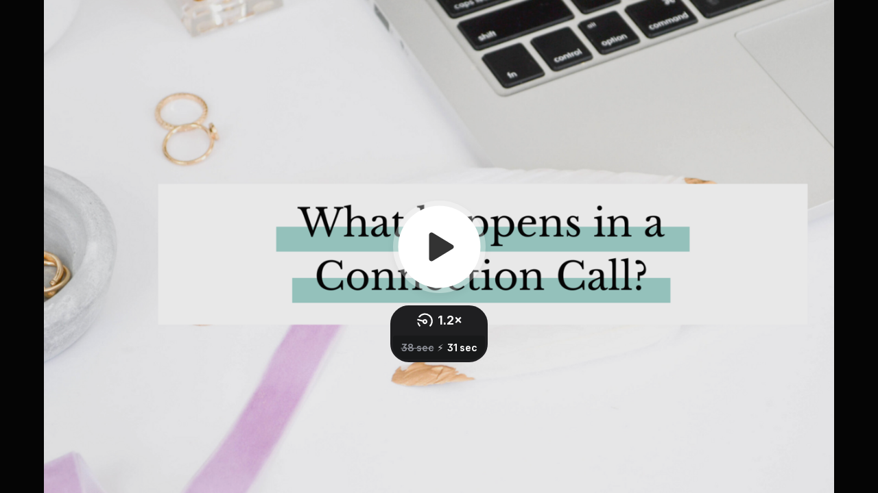

--- FILE ---
content_type: text/html; charset=utf-8
request_url: https://www.loom.com/embed/cf06fa6f7a974c8fa5727738430cf520?%20hide_owner=true&hide_share=true&hide_title=true&hideEmbedTopBar=true
body_size: 6378
content:
<!doctype html>
<html lang="en">

<head>
  <link rel="preconnect" href="https://cdn.loom.com">
  <link rel="preconnect" href="https://luna.loom.com">
  <meta charset="utf-8" />
<meta name="viewport" content="width=device-width" />
<meta http-equiv="X-UA-Compatible" content="IE=edge,chrome=1">
<title>What happens in a Connection Call?</title>


<link rel="alternate" type="application/json+oembed" href="https://www.loom.com/v1/oembed?url=https%3A%2F%2Fwww.loom.com%2Fshare%2Fcf06fa6f7a974c8fa5727738430cf520&format=json">
<link rel="alternate" type="text/xml+oembed" href="https://www.loom.com/v1/oembed?url=https%3A%2F%2Fwww.loom.com%2Fshare%2Fcf06fa6f7a974c8fa5727738430cf520&format=xml">


<meta name="slack-app-id" content="A9G1TH4S2">

<!-- SEO -->
<meta name="application-name" content="Loom" />
  <meta name="description" content="Use Loom to record quick videos of your screen and cam. Explain anything clearly and easily – and skip the meeting. An essential tool for hybrid workplaces." />

  <!-- open graph and twitter tags -->
    <meta property="og:site_name" content="Loom">
  <meta property="og:type" content="website">
  <meta property="og:url" content="https://www.loom.com">
  <meta property="og:title" content="What happens in a Connection Call?">
      <meta property="og:description" content="Use Loom to record quick videos of your screen and cam. Explain anything clearly and easily – and skip the meeting. An essential tool for hybrid workplaces." />
    <meta property="og:image" content="https://cdn.loom.com/assets/img/og/loom-banner.png">
  <meta property="og:image:width" content="1200">
  <meta property="og:image:height" content="600">
  <meta name="twitter:card" content="summary_large_image" />




<!-- Web App Icons -->
<meta name="application-name" content="Loom">
<meta name="mobile-web-app-capable" content="yes">
<meta name="theme-color" content="#ffffff">
<meta name="apple-mobile-web-app-capable" content="yes">
<meta name="apple-mobile-web-app-status-bar-style" content="black-translucent">
<meta name="apple-mobile-web-app-title" content="Loom">
<meta name="msapplication-TileColor" content="#b91d47">
<meta name="msapplication-TileImage" content="https://cdn.loom.com/assets/favicons-loom/mstile-150x150.png">

<link rel="icon" href="https://cdn.loom.com/assets/favicons-loom/favicon.ico" sizes="any">
<link rel="icon" href="https://cdn.loom.com/assets/favicons-loom/favicon.svg" type="image/svg+xml">
<link rel="icon" type="image/png" sizes="32x32" href="https://cdn.loom.com/assets/favicons-loom/favicon-32x32.png">
<link rel="icon" type="image/png" sizes="192x192" href="https://cdn.loom.com/assets/favicons-loom/android-chrome-192x192.png">
<link rel="apple-touch-icon" sizes="180x180" href="https://cdn.loom.com/assets/favicons-loom/apple-touch-icon-180x180.png">
<link rel="mask-icon" color="#625df5" href="https://cdn.loom.com/assets/favicons-loom/safari-pinned-tab.svg">


  <link rel="stylesheet" href="https://cdn.loom.com/assets/css/vendor-1-28992268812300b1.css" />

  <link rel="stylesheet" href="https://cdn.loom.com/assets/css/vendor-2-28992268812300b1.css" />

  <link rel="stylesheet" href="https://cdn.loom.com/assets/css/vendor-3-28992268812300b1.css" />

  <link rel="stylesheet" href="https://cdn.loom.com/assets/css/vendor-4-28992268812300b1.css" />

  <link rel="stylesheet" href="https://cdn.loom.com/assets/css/vendor-41-d4f9c068f095be5d.css" />

  <link rel="stylesheet" href="https://cdn.loom.com/assets/css/embed-video-84032c2eb51b2c90.css" />


<script nonce="dUfQU1gB/RwrerQzJoktoVpV0obla2L0DexQk+up67Uvaqa6">
  window._LOOM_ = "%7O%22NGYNFFVNA_SRNGHER_TNGRF_NCV_XRL%22%3N%229ro5168p-32r7-4nsp-n17q-pp4oppnr60np%22%2P%22OVYYVAT_ERPNCGPUN_FVGR_XRL%22%3N%226Yq-a7bHNNNNNWKXybyTXC7sCMus-WzaKnlg9CA5%22%2P%22PUEBZR_RKGRAFVBA_VQ%22%3N%22yvrpoqqzxvvvuarqbozyzvyyubqwxqzo%22%2P%22PYVRAG_YBT_YRIRYF%22%3N%22sngny%2Preebe%2Pjnea%2Pvasb%22%2P%22PYBHQSEBAG_HEV%22%3N%22pqa.ybbz.pbz%22%2P%22NIFREIRE_PYBHQSEBAG_HEV%22%3N%22yhan.ybbz.pbz%22%2P%22RYRIVB_NPPBHAG_VQ%22%3N%225p7qp041087r9%22%2P%22TBBTYR_NCV_PYVRAG_VQ%22%3N%22443240113960-6zw529e3e24tcc4p9h57a9aqet01v911.nccf.tbbtyrhfrepbagrag.pbz%22%2P%22YBBZ_QRFXGBC_CEBGBPBY%22%3N%22ybbzQrfxgbc%3N%2S%2S%22%2P%22ZHK_RAI_XRL%22%3N%229ntt7cyq771c850zs45zfatc3%22%2P%22CHFU_FREIRE_CHOYVP_XRL%22%3N%22OSMAlOrBig4yrVK8OhRu7u2-7lFWCL2bSfWdV5HyfTxa57ZKc924pqoufgdF69Uz-IYo1wXEEm4LnRu7qTeFKFZ%22%2P%22FGEVCR_CHOYVP_XRL%22%3N%22cx_yvir_ZT87GpsZRyPHEEBsexfSFZ8k%22%2P%22QNGNQBT_EHZ_NCCYVPNGVBA_VQ%22%3N%227ns92855-r997-4q9o-nn41-839r1p64r6s3%22%2P%22QNGNQBT_EHZ_PYVRAG_GBXRA%22%3N%22choo1955571qp736r541o72313p6942242s%22%2P%22QNGNQBT_EHZ_RANOYR%22%3N%22gehr%22%2P%22QNGNQBT_EHZ_FREIVPR%22%3N%22ybbz-cebq%22%2P%22QNGNQBT_EHZ_FRFFVBA_FNZCYR_ENGR%22%3N%2215%22%2P%22QNGNQBT_EHZ_FRFFVBA_ERCYNL_FNZCYR_ENGR%22%3N%2215%22%2P%22QNGNQBT_YBT_PYVRAG_GBXRA%22%3N%22cho6n5r653719oonqp7o8q28o628o09oq41%22%2P%22QNGNQBT_YBT_RANOYR%22%3N%22gehr%22%2P%22QNGNQBT_YBT_FNZCYR_ENGR%22%3N%2210%22%2P%22QNGNQBT_YBT_FREIVPR%22%3N%22jroncc%22%2P%22YBBZ_FQX_NCV_XRL%22%3N%22677no500-qo70-4087-91ns-6rsqo06sss68%22%2P%22CNPXNTRF_PYBHQSEBAG_HEV%22%3N%22cnpxntrf.ybbz.pbz%22%2P%22FRAGEL_ERCYNLF_BA_REEBE_FNZCYR_ENGR%22%3N%220.001%22%2P%22SO_NCC_VQ%22%3N%221591221991190878%22%2P%22NQZVA_UHO_HEV%22%3N%22nqzva.ngynffvna.pbz%22%2P%22NABA_PBBXVR_QBZNVA%22%3N%22ybbz.pbz%22%2P%22NGYNFFVNA_TBIREANGBE_HEV%22%3N%22uggcf%3N%2S%2Stbireangbe-hv.cebq-rnfg.sebagraq.choyvp.ngy-cnnf.arg%22%2P%22NGYNFFVNA_BVQP_VAVGVNGVBA_EBHGR%22%3N%22uggcf%3N%2S%2Svq.ngynffvna.pbz%22%2P%22NGYNFFVNA_CEBSVYR_ZNANTRZRAG_HEV%22%3N%22uggcf%3N%2S%2Svq.ngynffvna.pbz%2Sznantr-cebsvyr%2Scebsvyr-naq-ivfvovyvgl%22%2P%22NGYNFFVNA_FABBCE_HEV%22%3N%22uggcf%3N%2S%2Sfabbce.cebq.ngy-cnnf.arg%2Spf%22%2P%22YBBZ_ONER_HEV%22%3N%22ybbz.pbz%22%2P%22YBBZ_ERPBEQ_JF_HEV%22%3N%22erpbeq.ybbz.pbz%22%2P%22YBBZ_FFE_HFRE_FUNQBJ_GRFG_RANOYR%22%3N%22gehr%22%2P%22YBBZ_FFE_HFRE_FUNQBJ_GRFG_VTABER_CNGUF%22%3N%22%5O%5Q%22%2P%22YBBZ_HEV%22%3N%22jjj.ybbz.pbz%22%2P%22YBBZ_IREFVBA%22%3N%226p15p80%22%2P%22YBBZ_IREFVBA_AHZREVP%22%3N69140%2P%22ABQR_RAI%22%3N%22cebqhpgvba%22%7Q";



  window.__APOLLO_STATE__ = {"ROOT_QUERY":{"__typename":"Query","getCurrentUser":{"__typename":"UserNotLoggedIn"},"getVideo({\"id\":\"cf06fa6f7a974c8fa5727738430cf520\",\"password\":null})":{"__ref":"RegularUserVideo:cf06fa6f7a974c8fa5727738430cf520"},"fetchVideoTranscript({\"captionsLanguageSelection\":null,\"password\":null,\"videoId\":\"cf06fa6f7a974c8fa5727738430cf520\"})":{"__ref":"VideoTranscriptDetails:91437909"}},"Avatar:{\"thumb\":\"https://secure.gravatar.com/avatar/49d4a5eec187befcd16197e719ea74f1?d=https%3A%2F%2Favatar-management--avatars.us-west-2.prod.public.atl-paas.net%2Finitials%2FA-6.png\"}":{"__typename":"Avatar","name":"https://secure.gravatar.com/avatar/49d4a5eec187befcd16197e719ea74f1?d=https%3A%2F%2Favatar-management--avatars.us-west-2.prod.public.atl-paas.net%2Finitials%2FA-6.png","large":"https://secure.gravatar.com/avatar/49d4a5eec187befcd16197e719ea74f1?d=https%3A%2F%2Favatar-management--avatars.us-west-2.prod.public.atl-paas.net%2Finitials%2FA-6.png","thumb":"https://secure.gravatar.com/avatar/49d4a5eec187befcd16197e719ea74f1?d=https%3A%2F%2Favatar-management--avatars.us-west-2.prod.public.atl-paas.net%2Finitials%2FA-6.png","iosLarge":"https://secure.gravatar.com/avatar/49d4a5eec187befcd16197e719ea74f1?d=https%3A%2F%2Favatar-management--avatars.us-west-2.prod.public.atl-paas.net%2Finitials%2FA-6.png","iosThumb":"https://secure.gravatar.com/avatar/49d4a5eec187befcd16197e719ea74f1?d=https%3A%2F%2Favatar-management--avatars.us-west-2.prod.public.atl-paas.net%2Finitials%2FA-6.png","isAtlassianMastered":true},"RegularUser:9689324":{"__typename":"RegularUser","id":"9689324","first_name":"amanda","display_name":"amanda","avatars":[{"__ref":"Avatar:{\"thumb\":\"https://secure.gravatar.com/avatar/49d4a5eec187befcd16197e719ea74f1?d=https%3A%2F%2Favatar-management--avatars.us-west-2.prod.public.atl-paas.net%2Finitials%2FA-6.png\"}"}],"status":"verified","profile":null},"RegularUserVideo:cf06fa6f7a974c8fa5727738430cf520":{"__typename":"RegularUserVideo","id":"cf06fa6f7a974c8fa5727738430cf520","defaultThumbnails":{"__typename":"VideoDefaultThumbnailsSources","default":"sessions/thumbnails/cf06fa6f7a974c8fa5727738430cf520-full-1660305129404.jpg","static":"sessions/thumbnails/cf06fa6f7a974c8fa5727738430cf520-full-1660305129404.jpg"},"signedThumbnails":{"__typename":"VideoThumbnailsSources","animatedPreview":"sessions/thumbnails/cf06fa6f7a974c8fa5727738430cf520-00001.mp4","default":"sessions/thumbnails/cf06fa6f7a974c8fa5727738430cf520-00001.jpg","default4X3":"sessions/thumbnails/cf06fa6f7a974c8fa5727738430cf520-4x3.jpg","defaultPlay":"sessions/thumbnails/cf06fa6f7a974c8fa5727738430cf520-with-play.jpg","ogFull":"sessions/thumbnails/cf06fa6f7a974c8fa5727738430cf520-og-full-1660305129404.jpg","full":"sessions/thumbnails/cf06fa6f7a974c8fa5727738430cf520-full-1660305129404.jpg","fullPlay":"sessions/thumbnails/cf06fa6f7a974c8fa5727738430cf520-full-play-1660305129404.jpg","defaultGif":"sessions/thumbnails/cf06fa6f7a974c8fa5727738430cf520-00001.gif","defaultGifPlay":"sessions/thumbnails/cf06fa6f7a974c8fa5727738430cf520-with-play.gif"},"nullableRawCdnUrl({\"acceptableMimes\":[\"DASH\"],\"password\":null})":null,"nullableRawCdnUrl({\"acceptableMimes\":[\"M3U8\"],\"password\":null})":{"__typename":"CloudfrontSignedUrlPayload","url":"https://luna.loom.com/id/cf06fa6f7a974c8fa5727738430cf520/rev/8b9cbb7ca127a1a4846782307cae6e5cce69c89e561f74e1dcb8bf8d6d6c96a24/resource/hls/playlist-split.m3u8?Policy=[base64]&Signature=Rj%7E6Q%7Ej1mpDDx-IFpWdxwDegBP6CqTKfZP1nGQcuzuHk7pdDc52IYP2aeuc3xTWccE0RAbJ4D6fEBwUUgwxspxekCHX95I%7Ef1kt4xw0L34aIwtrzbNUiD79yDQtxedOs5Zv0TOV4kBtvTjAQPYBeVlKn3L4nV-OU-1VttZKT5LwknQuJkamti1x4Vi296oh3sIsH6EjVglAEX6pTqwA-%7EC6rzmK7jBPdg0mQ8K9g5wHBVQky0R1gga5nxvQM01xwYvjKlZ%7EKH%7ECT4ZgYCEk6ZY1Ati6wrp3Z2Yt0gaZWuoluxkezB-UqdmKxC5P2-Q8lyf3LkBo9AkUr5BuPdhk4NQ__&Key-Pair-Id=APKAJQIC5BGSW7XXK7FQ","credentials":{"__typename":"CloudfrontSignedCredentialsPayload","Policy":"[base64]","Signature":"Rj~6Q~j1mpDDx-IFpWdxwDegBP6CqTKfZP1nGQcuzuHk7pdDc52IYP2aeuc3xTWccE0RAbJ4D6fEBwUUgwxspxekCHX95I~f1kt4xw0L34aIwtrzbNUiD79yDQtxedOs5Zv0TOV4kBtvTjAQPYBeVlKn3L4nV-OU-1VttZKT5LwknQuJkamti1x4Vi296oh3sIsH6EjVglAEX6pTqwA-~C6rzmK7jBPdg0mQ8K9g5wHBVQky0R1gga5nxvQM01xwYvjKlZ~KH~CT4ZgYCEk6ZY1Ati6wrp3Z2Yt0gaZWuoluxkezB-UqdmKxC5P2-Q8lyf3LkBo9AkUr5BuPdhk4NQ__","KeyPairId":"APKAJQIC5BGSW7XXK7FQ"}},"active_video_transcript_id":"91437909","archived":false,"chapters":null,"comments_enabled":false,"comments_email_enabled":false,"complete":true,"createdAt":"2022-08-10T03:03:31.476Z","cta":{"__typename":"CTA","enabled":false,"url":null,"text":null,"mods":{"color":"#FFFFFF","border_radius":2,"background_color":"#FF623E"},"is_auto":null,"approved_at":null},"currentUserCanEdit":false,"currentUserHasWatched":null,"current_user_is_owner":false,"description":null,"download_enabled":false,"downloadable":false,"downloadableBy":"editors","email_gate_video_type":"NONE","stylizedCaptions":false,"viewerCaptionsOn":false,"folder_id":"7080c3540d3042a99c7d804263575dcd","folder":null,"hasBackground":false,"hasOverlay":false,"isCommunityLoom":false,"isOnWatchLaterList":false,"isParentOfPersonalizedCopies":false,"personalizationType":null,"isMeetingRecording":false,"calendarMeetingGuid":null,"is_protected":false,"isTeamShared":false,"loom_branded_player":false,"name":"What happens in a Connection Call?","needs_password":false,"organization_idv2":"9714802","organization":null,"owner_id":9689324,"owner":{"__ref":"RegularUser:9689324"},"privacy":"public","processing_information":{"__typename":"ProcessingInformation","instant_editing_enabled":true,"noise_cancellation_type":false,"replacements":null,"trim_id":null,"trim_ranges":[],"videoUploadMessage":null,"videoUploadValid":true,"trim_progress":null,"split_segment_ttl":null},"record_reply_enabled":false,"s3_id":"cf06fa6f7a974c8fa5727738430cf520","salesforce_engagement_tracking":false,"show_analytics_to_viewer":false,"show_transcript_to_viewer":true,"spaces":null,"suggested_playback_rate":"none","use_emojis":false,"use_gif":false,"video_properties":{"__typename":"VideoProperties","avgBitRate":null,"client":null,"camera_enabled":null,"client_version":null,"countdown":null,"duration":38,"durationMs":38000,"externalUpload":true,"format":null,"height":1080,"ingestion_type":null,"liveRewindTrimmedSections":null,"mediaMetadataRotation":null,"microphone_enabled":null,"os":null,"os_version":null,"recordingClient":null,"recording_type":null,"recording_version":"v4","screen_type":null,"sdkPartnerIdv2":null,"tab_audio":null,"trim_duration":null,"width":1920},"playable_duration":38,"signedDefaultThumbnails":{"__typename":"VideoDefaultThumbnailsSources","default":"sessions/thumbnails/cf06fa6f7a974c8fa5727738430cf520-full-1660305129404.jpg","static":"sessions/thumbnails/cf06fa6f7a974c8fa5727738430cf520-full-1660305129404.jpg"},"source_duration":38,"thumbnails":{"__typename":"VideoThumbnailsSources","default":"sessions/thumbnails/cf06fa6f7a974c8fa5727738430cf520-00001.jpg","default4X3":"sessions/thumbnails/cf06fa6f7a974c8fa5727738430cf520-4x3.jpg","defaultPlay":"sessions/thumbnails/cf06fa6f7a974c8fa5727738430cf520-with-play.jpg","ogFull":"sessions/thumbnails/cf06fa6f7a974c8fa5727738430cf520-og-full-1660305129404.jpg","full":"sessions/thumbnails/cf06fa6f7a974c8fa5727738430cf520-full-1660305129404.jpg","fullPlay":"sessions/thumbnails/cf06fa6f7a974c8fa5727738430cf520-full-play-1660305129404.jpg","defaultGif":"sessions/thumbnails/cf06fa6f7a974c8fa5727738430cf520-00001.gif","defaultGifPlay":"sessions/thumbnails/cf06fa6f7a974c8fa5727738430cf520-with-play.gif","animatedPreview":"sessions/thumbnails/cf06fa6f7a974c8fa5727738430cf520-00001.mp4"},"viewerNeedsPermission":false,"viewers_can_weave":false,"views":{"__typename":"RegularUserVideoViewCounts","total":0,"distinct":0,"named":[]},"visibility":"owner","waveform_generation":"success","white_label_player":false},"VideoTranscriptDetails:91437909":{"__typename":"VideoTranscriptDetails","idv2":"91437909","video_id":"cf06fa6f7a974c8fa5727738430cf520","s3_id":"cf06fa6f7a974c8fa5727738430cf520","version":1,"transcript_url":"mediametadata/transcription/cf06fa6f7a974c8fa5727738430cf520-1.json","captions_url":"mediametadata/captions/cf06fa6f7a974c8fa5727738430cf520-1.vtt","processing_service":"rev_ai_async","transcription_status":"success","processing_start_time":"2022-08-10T03:04:18.068Z","processing_end_time":"2022-08-10T03:04:38.441Z","createdAt":"2022-08-10T03:03:31.526Z","updatedAt":"2022-08-10T03:04:38.440Z","source_url":"https://cdn.loom.com/mediametadata/transcription/cf06fa6f7a974c8fa5727738430cf520-1.json?Policy=[base64]&Key-Pair-Id=APKAJQIC5BGSW7XXK7FQ&Signature=Jyn6Zk1CiZILcC6Q3KLWNKeYG65297hiuZX3HLIU1P99iQAFdf732R5k1sixbwvbtQrBistPTOqbD0rrvSCSHAKTjHGssij2jXIJJy0kq%7EZGLONaIq-G64z36zowhPHdtphpu6K%7EdT-qYRs-kEJhOmQRqnjd9yxzroOKg2WcGcx6WMPCa-b1wh8Z4HpTBOKG93Hngfu%7EWXyHCeGJl0k4np9AsYuTbFjPSeu6ADNEQsvqyfnPR70puezLVwFhFizyCCdAGYUt3ZdA37grMQ7zFtKQUTOHUaP6wTop4lKMh6HF3J-67542ZY0gDmLWUCj8H7DY3erG9FLtk3EoovrT9g__","captions_source_url":"https://cdn.loom.com/mediametadata/captions/cf06fa6f7a974c8fa5727738430cf520-1.vtt?Policy=[base64]&Key-Pair-Id=APKAJQIC5BGSW7XXK7FQ&Signature=T4D%7EHh-QN7SiTVYGAOgrbXOYDgzu2F4MhqWaCXjLd16C15wGdJeS1eLpBHQKe9vGY6QlJ58LuzisVwDf5VODPdRq0YAXH6nh7Ujr5VnDRNf3s8v7h3-YyUD8gwAzM6zy%7EDQKcpYTBM7GpblZTqoL3TKuc5fEr79HDfTktJ5ir0OD-QAy-vB3kPFWXL3eACQuTUA5zmRIUiiCnzDy-rxb0BfJjKkSpgk%7EmavwrLrznQljxnO7YfkUJw3eBnmwDG0do6Xp7n04JB7ZlUxS8yisn0Yzl4I9WK7YOFizxmKZjddhGOw-y1cDqiGInSWrDulQ6PxS9HqKqmQsUDQxWvWiCw__","captionsTranslatedLanguage":null,"captionsInOriginalLanguage":true,"captionsTranslationInProgress":false,"captionTranslationErrorFallback":true,"filler_words":{"ranges":[[19.89,20.16],[23.37,23.67],[34.74,34.95]],"numFillerWordsInVideoVersion":3},"silences":{},"language":null}};

</script>


<link
  rel="stylesheet"
  href="https://ds-cdn.prod-east.frontend.public.atl-paas.net/assets/font-rules/v5/atlassian-fonts.css"
  as="style"
/>

<link rel="preconnect" href="https://ds-cdn.prod-east.frontend.public.atl-paas.net" />
<link
  rel="preload"
  href="https://ds-cdn.prod-east.frontend.public.atl-paas.net/assets/fonts/atlassian-sans/v3/AtlassianSans-latin.woff2"
  as="font"
  type="font/woff2"
  crossorigin
/>
<link
  rel="preload stylesheet"
  href="https://ds-cdn.prod-east.frontend.public.atl-paas.net/assets/font-rules/v5/atlassian-fonts.css"
  as="style"
/>


  <meta name="robots" content="noindex">
  <!--    NOTE: Please do not remove the script tag below! -->
  <!--    It is essential for making embeds function inside of Atlassian products -->
  <!--    We pull the AAID from the window.aaid object to set the x-atlassian-auth-aaid header-->
  <script nonce="dUfQU1gB/RwrerQzJoktoVpV0obla2L0DexQk+up67Uvaqa6">
    
  </script>
</head>

<body>
  <main id="container">
  </main>

  
  <script nonce="dUfQU1gB/RwrerQzJoktoVpV0obla2L0DexQk+up67Uvaqa6" src="https://cdn.loom.com/assets/js/0runtime-04666242f49fd333.js"></script>
  
  <script nonce="dUfQU1gB/RwrerQzJoktoVpV0obla2L0DexQk+up67Uvaqa6" src="https://cdn.loom.com/assets/js/vendor-0-427fda3ca4ddd8f3.js"></script>
  
  <script nonce="dUfQU1gB/RwrerQzJoktoVpV0obla2L0DexQk+up67Uvaqa6" src="https://cdn.loom.com/assets/js/vendor-1-6b497c82af068768.js"></script>
  
  <script nonce="dUfQU1gB/RwrerQzJoktoVpV0obla2L0DexQk+up67Uvaqa6" src="https://cdn.loom.com/assets/js/vendor-2-135a49b00a87dc73.js"></script>
  
  <script nonce="dUfQU1gB/RwrerQzJoktoVpV0obla2L0DexQk+up67Uvaqa6" src="https://cdn.loom.com/assets/js/vendor-3-a188cd3930b876d7.js"></script>
  
  <script nonce="dUfQU1gB/RwrerQzJoktoVpV0obla2L0DexQk+up67Uvaqa6" src="https://cdn.loom.com/assets/js/vendor-4-92fe4549f1f1769f.js"></script>
  
  <script nonce="dUfQU1gB/RwrerQzJoktoVpV0obla2L0DexQk+up67Uvaqa6" src="https://cdn.loom.com/assets/js/vendor-5-17d73c09016d9009.js"></script>
  
  <script nonce="dUfQU1gB/RwrerQzJoktoVpV0obla2L0DexQk+up67Uvaqa6" src="https://cdn.loom.com/assets/js/vendor-6-18c0887248de026a.js"></script>
  
  <script nonce="dUfQU1gB/RwrerQzJoktoVpV0obla2L0DexQk+up67Uvaqa6" src="https://cdn.loom.com/assets/js/vendor-7-73e61dc127745cfe.js"></script>
  
  <script nonce="dUfQU1gB/RwrerQzJoktoVpV0obla2L0DexQk+up67Uvaqa6" src="https://cdn.loom.com/assets/js/vendor-8-57911d8213e88ffa.js"></script>
  
  <script nonce="dUfQU1gB/RwrerQzJoktoVpV0obla2L0DexQk+up67Uvaqa6" src="https://cdn.loom.com/assets/js/vendor-9-e0c3c98041852146.js"></script>
  
  <script nonce="dUfQU1gB/RwrerQzJoktoVpV0obla2L0DexQk+up67Uvaqa6" src="https://cdn.loom.com/assets/js/vendor-10-b9b650635f28f049.js"></script>
  
  <script nonce="dUfQU1gB/RwrerQzJoktoVpV0obla2L0DexQk+up67Uvaqa6" src="https://cdn.loom.com/assets/js/vendor-11-cea28674bdfc17c5.js"></script>
  
  <script nonce="dUfQU1gB/RwrerQzJoktoVpV0obla2L0DexQk+up67Uvaqa6" src="https://cdn.loom.com/assets/js/vendor-12-38d3b10d6b0c7bc5.js"></script>
  
  <script nonce="dUfQU1gB/RwrerQzJoktoVpV0obla2L0DexQk+up67Uvaqa6" src="https://cdn.loom.com/assets/js/vendor-13-dcb973143da25979.js"></script>
  
  <script nonce="dUfQU1gB/RwrerQzJoktoVpV0obla2L0DexQk+up67Uvaqa6" src="https://cdn.loom.com/assets/js/vendor-14-21f00b1bc11af421.js"></script>
  
  <script nonce="dUfQU1gB/RwrerQzJoktoVpV0obla2L0DexQk+up67Uvaqa6" src="https://cdn.loom.com/assets/js/vendor-15-34669af113ce655a.js"></script>
  
  <script nonce="dUfQU1gB/RwrerQzJoktoVpV0obla2L0DexQk+up67Uvaqa6" src="https://cdn.loom.com/assets/js/vendor-16-d6f37bfad9fc5502.js"></script>
  
  <script nonce="dUfQU1gB/RwrerQzJoktoVpV0obla2L0DexQk+up67Uvaqa6" src="https://cdn.loom.com/assets/js/vendor-17-42624be6732bd71f.js"></script>
  
  <script nonce="dUfQU1gB/RwrerQzJoktoVpV0obla2L0DexQk+up67Uvaqa6" src="https://cdn.loom.com/assets/js/vendor-18-7bc1bd90e6bdb2c5.js"></script>
  
  <script nonce="dUfQU1gB/RwrerQzJoktoVpV0obla2L0DexQk+up67Uvaqa6" src="https://cdn.loom.com/assets/js/vendor-19-2b2853730645cfcd.js"></script>
  
  <script nonce="dUfQU1gB/RwrerQzJoktoVpV0obla2L0DexQk+up67Uvaqa6" src="https://cdn.loom.com/assets/js/vendor-20-76714c865befe430.js"></script>
  
  <script nonce="dUfQU1gB/RwrerQzJoktoVpV0obla2L0DexQk+up67Uvaqa6" src="https://cdn.loom.com/assets/js/vendor-9264a70b-d1fb6c294afcd926.js"></script>
  
  <script nonce="dUfQU1gB/RwrerQzJoktoVpV0obla2L0DexQk+up67Uvaqa6" src="https://cdn.loom.com/assets/js/vendor-619f19a7-be0c5b56857720a4.js"></script>
  
  <script nonce="dUfQU1gB/RwrerQzJoktoVpV0obla2L0DexQk+up67Uvaqa6" src="https://cdn.loom.com/assets/js/vendor-23-28312db710f0e937.js"></script>
  
  <script nonce="dUfQU1gB/RwrerQzJoktoVpV0obla2L0DexQk+up67Uvaqa6" src="https://cdn.loom.com/assets/js/vendor-24-a76875900532da18.js"></script>
  
  <script nonce="dUfQU1gB/RwrerQzJoktoVpV0obla2L0DexQk+up67Uvaqa6" src="https://cdn.loom.com/assets/js/vendor-25-e6d11143878a05fa.js"></script>
  
  <script nonce="dUfQU1gB/RwrerQzJoktoVpV0obla2L0DexQk+up67Uvaqa6" src="https://cdn.loom.com/assets/js/vendor-26-451c43ace53b5943.js"></script>
  
  <script nonce="dUfQU1gB/RwrerQzJoktoVpV0obla2L0DexQk+up67Uvaqa6" src="https://cdn.loom.com/assets/js/vendor-27-887875322718d1b5.js"></script>
  
  <script nonce="dUfQU1gB/RwrerQzJoktoVpV0obla2L0DexQk+up67Uvaqa6" src="https://cdn.loom.com/assets/js/vendor-28-255c563f5e591165.js"></script>
  
  <script nonce="dUfQU1gB/RwrerQzJoktoVpV0obla2L0DexQk+up67Uvaqa6" src="https://cdn.loom.com/assets/js/vendor-29-557b7af7a61a5725.js"></script>
  
  <script nonce="dUfQU1gB/RwrerQzJoktoVpV0obla2L0DexQk+up67Uvaqa6" src="https://cdn.loom.com/assets/js/vendor-30-e501916536a102b7.js"></script>
  
  <script nonce="dUfQU1gB/RwrerQzJoktoVpV0obla2L0DexQk+up67Uvaqa6" src="https://cdn.loom.com/assets/js/vendor-31-aa0658950091672e.js"></script>
  
  <script nonce="dUfQU1gB/RwrerQzJoktoVpV0obla2L0DexQk+up67Uvaqa6" src="https://cdn.loom.com/assets/js/vendor-32-a85ddb51ccf590cb.js"></script>
  
  <script nonce="dUfQU1gB/RwrerQzJoktoVpV0obla2L0DexQk+up67Uvaqa6" src="https://cdn.loom.com/assets/js/vendor-33-a0f6e82f2e339813.js"></script>
  
  <script nonce="dUfQU1gB/RwrerQzJoktoVpV0obla2L0DexQk+up67Uvaqa6" src="https://cdn.loom.com/assets/js/vendor-34-460fc6d34631c929.js"></script>
  
  <script nonce="dUfQU1gB/RwrerQzJoktoVpV0obla2L0DexQk+up67Uvaqa6" src="https://cdn.loom.com/assets/js/vendor-35-750addd00addbfbb.js"></script>
  
  <script nonce="dUfQU1gB/RwrerQzJoktoVpV0obla2L0DexQk+up67Uvaqa6" src="https://cdn.loom.com/assets/js/vendor-36-1b26270c2b8459d2.js"></script>
  
  <script nonce="dUfQU1gB/RwrerQzJoktoVpV0obla2L0DexQk+up67Uvaqa6" src="https://cdn.loom.com/assets/js/vendor-37-ec4df6a094730c33.js"></script>
  
  <script nonce="dUfQU1gB/RwrerQzJoktoVpV0obla2L0DexQk+up67Uvaqa6" src="https://cdn.loom.com/assets/js/vendor-38-3c0f918735db142f.js"></script>
  
  <script nonce="dUfQU1gB/RwrerQzJoktoVpV0obla2L0DexQk+up67Uvaqa6" src="https://cdn.loom.com/assets/js/vendor-39-a13c285240f0777a.js"></script>
  
  <script nonce="dUfQU1gB/RwrerQzJoktoVpV0obla2L0DexQk+up67Uvaqa6" src="https://cdn.loom.com/assets/js/vendor-40-212863dad140723d.js"></script>
  
  <script nonce="dUfQU1gB/RwrerQzJoktoVpV0obla2L0DexQk+up67Uvaqa6" src="https://cdn.loom.com/assets/js/vendor-41-5d8c3f8791dbf878.js"></script>
  
  <script nonce="dUfQU1gB/RwrerQzJoktoVpV0obla2L0DexQk+up67Uvaqa6" src="https://cdn.loom.com/assets/js/vendor-42-9c005a377b23bc5c.js"></script>
  
  <script nonce="dUfQU1gB/RwrerQzJoktoVpV0obla2L0DexQk+up67Uvaqa6" src="https://cdn.loom.com/assets/js/embed-video-8feab1f794aed374.js"></script>
  
  
  <script nonce="dUfQU1gB/RwrerQzJoktoVpV0obla2L0DexQk+up67Uvaqa6"
  
      type="text/javascript"
  >
    !function(){var analytics=window.analytics=window.analytics||[];if(!analytics.initialize)if(analytics.invoked)window.console&&console.error&&console.error("Segment snippet included twice.");else{analytics.invoked=!0;analytics.methods=["trackSubmit","trackClick","trackLink","trackForm","pageview","identify","reset","group","track","ready","alias","debug","page","once","off","on","addSourceMiddleware","addIntegrationMiddleware","setAnonymousId","addDestinationMiddleware"];analytics.factory=function(e){return function(){var t=Array.prototype.slice.call(arguments);t.unshift(e);analytics.push(t);return analytics}};for(var e=0;e<analytics.methods.length;e++){var key=analytics.methods[e];analytics[key]=analytics.factory(key)}analytics.load=function(key,e){var t=document.createElement("script");t.type="text/javascript";t.async=!0;t.src="https://evs.sgmt.loom.com/yhPeelcEJD/eejxbDiFfK.min.js";var n=document.getElementsByTagName("script")[0];n.parentNode.insertBefore(t,n);analytics._loadOptions=e};analytics.SNIPPET_VERSION="4.13.1";
  analytics.load("rggRFsCK29LOKVGyTLpt9xoXVhNNXaP6", { "integrations": {"Google Analytics":true,"Intercom":false} });

  
  }}();
</script>

  
</body>

</html>


--- FILE ---
content_type: text/javascript
request_url: https://cdn.loom.com/assets/js/vendor-4-92fe4549f1f1769f.js
body_size: 42663
content:
try{let e="undefined"!=typeof window?window:"undefined"!=typeof global?global:"undefined"!=typeof globalThis?globalThis:"undefined"!=typeof self?self:{},t=(new e.Error).stack;t&&(e._sentryDebugIds=e._sentryDebugIds||{},e._sentryDebugIds[t]="b163bbf1-4356-40dd-bab9-939d77ca639d",e._sentryDebugIdIdentifier="sentry-dbid-b163bbf1-4356-40dd-bab9-939d77ca639d")}catch(e){}("undefined"!=typeof window?window:"undefined"!=typeof global?global:"undefined"!=typeof globalThis?globalThis:"undefined"!=typeof self?self:{}).SENTRY_RELEASE={id:"6c15c80"},(self.webpackChunk_loomhq_web_client=self.webpackChunk_loomhq_web_client||[]).push([["6675"],{54734:function(e,t,n){"use strict";n.d(t,{A:()=>m});var r=n(53847),o=n(50938),a=n(89263),i=n(87235),c=n(57056),s=["as","children","backgroundColor","padding","paddingBlock","paddingBlockStart","paddingBlockEnd","paddingInline","paddingInlineStart","paddingInlineEnd","style","testId","xcss"],u=["className"],l={"color.background.accent.lime.subtlest":"_bfhkm890","color.background.accent.lime.subtlest.hovered":"_bfhkd4y8","color.background.accent.lime.subtlest.pressed":"_bfhkkuup","color.background.accent.lime.subtler":"_bfhkz2ec","color.background.accent.lime.subtler.hovered":"_bfhk1gf0","color.background.accent.lime.subtler.pressed":"_bfhk2kxc","color.background.accent.lime.subtle":"_bfhkbq5w","color.background.accent.lime.subtle.hovered":"_bfhkfoww","color.background.accent.lime.subtle.pressed":"_bfhk1jbd","color.background.accent.lime.bolder":"_bfhktde4","color.background.accent.lime.bolder.hovered":"_bfhknzpa","color.background.accent.lime.bolder.pressed":"_bfhkh0j0","color.background.accent.red.subtlest":"_bfhk1vk5","color.background.accent.red.subtlest.hovered":"_bfhk1i6i","color.background.accent.red.subtlest.pressed":"_bfhknbir","color.background.accent.red.subtler":"_bfhk1rtt","color.background.accent.red.subtler.hovered":"_bfhkaffd","color.background.accent.red.subtler.pressed":"_bfhk1j5a","color.background.accent.red.subtle":"_bfhkkrt9","color.background.accent.red.subtle.hovered":"_bfhk1sou","color.background.accent.red.subtle.pressed":"_bfhk1fnn","color.background.accent.red.bolder":"_bfhkuibq","color.background.accent.red.bolder.hovered":"_bfhk100f","color.background.accent.red.bolder.pressed":"_bfhk1cl6","color.background.accent.orange.subtlest":"_bfhkf5uh","color.background.accent.orange.subtlest.hovered":"_bfhk19yr","color.background.accent.orange.subtlest.pressed":"_bfhkf90x","color.background.accent.orange.subtler":"_bfhk165s","color.background.accent.orange.subtler.hovered":"_bfhk1ei0","color.background.accent.orange.subtler.pressed":"_bfhkdpo3","color.background.accent.orange.subtle":"_bfhk1kkj","color.background.accent.orange.subtle.hovered":"_bfhk9mfs","color.background.accent.orange.subtle.pressed":"_bfhkaxpp","color.background.accent.orange.bolder":"_bfhk1qg1","color.background.accent.orange.bolder.hovered":"_bfhk12qo","color.background.accent.orange.bolder.pressed":"_bfhk1fyq","color.background.accent.yellow.subtlest":"_bfhkibhp","color.background.accent.yellow.subtlest.hovered":"_bfhkaetg","color.background.accent.yellow.subtlest.pressed":"_bfhk1o1l","color.background.accent.yellow.subtler":"_bfhk1773","color.background.accent.yellow.subtler.hovered":"_bfhk1uw7","color.background.accent.yellow.subtler.pressed":"_bfhk1r9w","color.background.accent.yellow.subtle":"_bfhk8y3s","color.background.accent.yellow.subtle.hovered":"_bfhk819w","color.background.accent.yellow.subtle.pressed":"_bfhk1jx0","color.background.accent.yellow.bolder":"_bfhk1vop","color.background.accent.yellow.bolder.hovered":"_bfhkkjqf","color.background.accent.yellow.bolder.pressed":"_bfhk1okt","color.background.accent.green.subtlest":"_bfhkn729","color.background.accent.green.subtlest.hovered":"_bfhk3utz","color.background.accent.green.subtlest.pressed":"_bfhkyfny","color.background.accent.green.subtler":"_bfhk1wnw","color.background.accent.green.subtler.hovered":"_bfhk1e2h","color.background.accent.green.subtler.pressed":"_bfhkybhx","color.background.accent.green.subtle":"_bfhk1rsu","color.background.accent.green.subtle.hovered":"_bfhk12e3","color.background.accent.green.subtle.pressed":"_bfhk1g86","color.background.accent.green.bolder":"_bfhk1e5c","color.background.accent.green.bolder.hovered":"_bfhka5yi","color.background.accent.green.bolder.pressed":"_bfhk1j68","color.background.accent.teal.subtlest":"_bfhk7xuz","color.background.accent.teal.subtlest.hovered":"_bfhk108c","color.background.accent.teal.subtlest.pressed":"_bfhk1cxp","color.background.accent.teal.subtler":"_bfhk1a17","color.background.accent.teal.subtler.hovered":"_bfhkkwwr","color.background.accent.teal.subtler.pressed":"_bfhk1jb0","color.background.accent.teal.subtle":"_bfhktdv8","color.background.accent.teal.subtle.hovered":"_bfhkzh8h","color.background.accent.teal.subtle.pressed":"_bfhk16zl","color.background.accent.teal.bolder":"_bfhk2c8p","color.background.accent.teal.bolder.hovered":"_bfhkl3ve","color.background.accent.teal.bolder.pressed":"_bfhktor0","color.background.accent.blue.subtlest":"_bfhk1s93","color.background.accent.blue.subtlest.hovered":"_bfhkdaj9","color.background.accent.blue.subtlest.pressed":"_bfhkxm0g","color.background.accent.blue.subtler":"_bfhk1dy8","color.background.accent.blue.subtler.hovered":"_bfhk815t","color.background.accent.blue.subtler.pressed":"_bfhkrwxf","color.background.accent.blue.subtle":"_bfhk115i","color.background.accent.blue.subtle.hovered":"_bfhk9pr4","color.background.accent.blue.subtle.pressed":"_bfhknpx7","color.background.accent.blue.bolder":"_bfhk16e3","color.background.accent.blue.bolder.hovered":"_bfhk1vbm","color.background.accent.blue.bolder.pressed":"_bfhk1xwi","color.background.accent.purple.subtlest":"_bfhkp2ly","color.background.accent.purple.subtlest.hovered":"_bfhkkca2","color.background.accent.purple.subtlest.pressed":"_bfhk1jbm","color.background.accent.purple.subtler":"_bfhk1nm4","color.background.accent.purple.subtler.hovered":"_bfhkattl","color.background.accent.purple.subtler.pressed":"_bfhk3nfk","color.background.accent.purple.subtle":"_bfhk18ah","color.background.accent.purple.subtle.hovered":"_bfhk8bp1","color.background.accent.purple.subtle.pressed":"_bfhk1cd2","color.background.accent.purple.bolder":"_bfhkya33","color.background.accent.purple.bolder.hovered":"_bfhk1af5","color.background.accent.purple.bolder.pressed":"_bfhk6cze","color.background.accent.magenta.subtlest":"_bfhk8tvm","color.background.accent.magenta.subtlest.hovered":"_bfhkr3zd","color.background.accent.magenta.subtlest.pressed":"_bfhk1ckf","color.background.accent.magenta.subtler":"_bfhkv9ra","color.background.accent.magenta.subtler.hovered":"_bfhk1axx","color.background.accent.magenta.subtler.pressed":"_bfhk42ri","color.background.accent.magenta.subtle":"_bfhk1mi6","color.background.accent.magenta.subtle.hovered":"_bfhkrwyz","color.background.accent.magenta.subtle.pressed":"_bfhk6c15","color.background.accent.magenta.bolder":"_bfhkc3uk","color.background.accent.magenta.bolder.hovered":"_bfhk1ok8","color.background.accent.magenta.bolder.pressed":"_bfhkeawv","color.background.accent.gray.subtlest":"_bfhkysee","color.background.accent.gray.subtlest.hovered":"_bfhkwejn","color.background.accent.gray.subtlest.pressed":"_bfhk18ut","color.background.accent.gray.subtler":"_bfhk7qp0","color.background.accent.gray.subtler.hovered":"_bfhk10ef","color.background.accent.gray.subtler.pressed":"_bfhk1rk9","color.background.accent.gray.subtle":"_bfhk18j9","color.background.accent.gray.subtle.hovered":"_bfhk1nv3","color.background.accent.gray.subtle.pressed":"_bfhkq9tj","color.background.accent.gray.bolder":"_bfhk1i45","color.background.accent.gray.bolder.hovered":"_bfhkbyip","color.background.accent.gray.bolder.pressed":"_bfhk1van","color.background.disabled":"_bfhkby5v","color.background.input":"_bfhk1j9a","color.background.input.hovered":"_bfhkl4ek","color.background.input.pressed":"_bfhkr01l","color.background.inverse.subtle":"_bfhk1vck","color.background.inverse.subtle.hovered":"_bfhkmpja","color.background.inverse.subtle.pressed":"_bfhk1gii","color.background.neutral":"_bfhki8nm","color.background.neutral.hovered":"_bfhkplhp","color.background.neutral.pressed":"_bfhk1gdz","color.background.neutral.subtle":"_bfhksm61","color.background.neutral.subtle.hovered":"_bfhk1dpa","color.background.neutral.subtle.pressed":"_bfhkfcek","color.background.neutral.bold":"_bfhk1aqn","color.background.neutral.bold.hovered":"_bfhk1ibz","color.background.neutral.bold.pressed":"_bfhkof27","color.background.selected":"_bfhk15s3","color.background.selected.hovered":"_bfhkufnl","color.background.selected.pressed":"_bfhknozp","color.background.selected.bold":"_bfhkjmqp","color.background.selected.bold.hovered":"_bfhk1q28","color.background.selected.bold.pressed":"_bfhk12kk","color.background.brand.subtlest":"_bfhk1gmr","color.background.brand.subtlest.hovered":"_bfhk3v15","color.background.brand.subtlest.pressed":"_bfhku02c","color.background.brand.bold":"_bfhk1856","color.background.brand.bold.hovered":"_bfhkhf2y","color.background.brand.bold.pressed":"_bfhkg6ey","color.background.brand.boldest":"_bfhk1o4i","color.background.brand.boldest.hovered":"_bfhklefx","color.background.brand.boldest.pressed":"_bfhk16k6","color.background.danger":"_bfhk1gly","color.background.danger.hovered":"_bfhk1yvi","color.background.danger.pressed":"_bfhk1r4b","color.background.danger.bold":"_bfhkybec","color.background.danger.bold.hovered":"_bfhks9hg","color.background.danger.bold.pressed":"_bfhk13a9","color.background.warning":"_bfhk1917","color.background.warning.hovered":"_bfhk19zu","color.background.warning.pressed":"_bfhkzr32","color.background.warning.bold":"_bfhk1kmu","color.background.warning.bold.hovered":"_bfhk1spp","color.background.warning.bold.pressed":"_bfhk4m4m","color.background.success":"_bfhk1y9u","color.background.success.hovered":"_bfhk1vfx","color.background.success.pressed":"_bfhk1wl5","color.background.success.bold":"_bfhkkcmj","color.background.success.bold.hovered":"_bfhky7x8","color.background.success.bold.pressed":"_bfhkwcbh","color.background.discovery":"_bfhk6vm6","color.background.discovery.hovered":"_bfhk12eq","color.background.discovery.pressed":"_bfhk18vq","color.background.discovery.bold":"_bfhku5tj","color.background.discovery.bold.hovered":"_bfhkfqeg","color.background.discovery.bold.pressed":"_bfhk1f1m","color.background.information":"_bfhk19ip","color.background.information.hovered":"_bfhk86z5","color.background.information.pressed":"_bfhk1c1j","color.background.information.bold":"_bfhkx4w0","color.background.information.bold.hovered":"_bfhkq2ii","color.background.information.bold.pressed":"_bfhkf89v","color.blanket":"_bfhk1i5c","color.blanket.selected":"_bfhk7wq0","color.blanket.danger":"_bfhkrprw","color.skeleton":"_bfhkizff","color.skeleton.subtle":"_bfhkvkf5","elevation.surface":"_bfhkvuon","elevation.surface.hovered":"_bfhk19i6","elevation.surface.pressed":"_bfhk13ro","elevation.surface.overlay":"_bfhk1bhr","elevation.surface.overlay.hovered":"_bfhk6o2t","elevation.surface.overlay.pressed":"_bfhkm8nx","elevation.surface.raised":"_bfhkhp5a","elevation.surface.raised.hovered":"_bfhk116u","elevation.surface.raised.pressed":"_bfhk14aj","elevation.surface.sunken":"_bfhkhfxm","utility.elevation.surface.current":"_bfhkchd4"},d={"elevation.surface":"_1q1lvuon","elevation.surface.hovered":"_1q1l19i6","elevation.surface.pressed":"_1q1l13ro","elevation.surface.overlay":"_1q1l1bhr","elevation.surface.overlay.hovered":"_1q1l6o2t","elevation.surface.overlay.pressed":"_1q1lm8nx","elevation.surface.raised":"_1q1lhp5a","elevation.surface.raised.hovered":"_1q1l116u","elevation.surface.raised.pressed":"_1q1l14aj","elevation.surface.sunken":"_1q1lhfxm"},f={"space.0":"_1q51ze3t","space.025":"_1q51v77o","space.050":"_1q511b66","space.075":"_1q5112x7","space.100":"_1q51u2gc","space.150":"_1q51utpp","space.200":"_1q51pxbi","space.250":"_1q51v47k","space.300":"_1q511ejb","space.400":"_1q51xy5q","space.500":"_1q511jfw","space.600":"_1q51oahv","space.800":"_1q51xncg","space.1000":"_1q511epz"},v={"space.0":"_85i5ze3t","space.025":"_85i5v77o","space.050":"_85i51b66","space.075":"_85i512x7","space.100":"_85i5u2gc","space.150":"_85i5utpp","space.200":"_85i5pxbi","space.250":"_85i5v47k","space.300":"_85i51ejb","space.400":"_85i5xy5q","space.500":"_85i51jfw","space.600":"_85i5oahv","space.800":"_85i5xncg","space.1000":"_85i51epz"},b={"space.0":"_bozgze3t","space.025":"_bozgv77o","space.050":"_bozg1b66","space.075":"_bozg12x7","space.100":"_bozgu2gc","space.150":"_bozgutpp","space.200":"_bozgpxbi","space.250":"_bozgv47k","space.300":"_bozg1ejb","space.400":"_bozgxy5q","space.500":"_bozg1jfw","space.600":"_bozgoahv","space.800":"_bozgxncg","space.1000":"_bozg1epz"},p={"space.0":"_y4tize3t","space.025":"_y4tiv77o","space.050":"_y4ti1b66","space.075":"_y4ti12x7","space.100":"_y4tiu2gc","space.150":"_y4tiutpp","space.200":"_y4tipxbi","space.250":"_y4tiv47k","space.300":"_y4ti1ejb","space.400":"_y4tixy5q","space.500":"_y4ti1jfw","space.600":"_y4tioahv","space.800":"_y4tixncg","space.1000":"_y4ti1epz"},h=(0,a.forwardRef)(function(e,t){var n=e.as,h=e.children,m=e.backgroundColor,g=e.padding,y=e.paddingBlock,k=void 0===y?g:y,w=e.paddingBlockStart,_=void 0===w?k:w,A=e.paddingBlockEnd,S=void 0===A?k:A,x=e.paddingInline,O=void 0===x?g:x,E=e.paddingInlineStart,T=void 0===E?O:E,C=e.paddingInlineEnd,I=void 0===C?O:C,R=e.style,P=e.testId,j=e.xcss,M=(0,o.A)(e,s),z=(M.className,(0,o.A)(M,u)),N=a.createElement(void 0===n?"div":n,(0,r.A)({style:R,ref:t,className:(0,i.A)(["_19itglyw _vchhusvi _r06hglyw",m&&l[m],m&&m in d&&d[m],_&&f[_],S&&v[S],T&&b[T],I&&p[I],j])},z,{"data-testid":P}),h);return m?a.createElement(c.B.Provider,{value:m},N):N});let m=h},10286:function(e,t,n){"use strict";n.d(t,{A:()=>p});var r=n(53847),o=n(50938),a=n(89263),i=n(87235),c=["as","role","alignItems","justifyContent","gap","columnGap","rowGap","children","testId","direction","wrap","xcss"],s={"space.0":"_1p57ze3t","space.025":"_1p57v77o","space.050":"_1p571b66","space.075":"_1p5712x7","space.100":"_1p57u2gc","space.150":"_1p57utpp","space.200":"_1p57pxbi","space.250":"_1p57v47k","space.300":"_1p571ejb","space.400":"_1p57xy5q","space.500":"_1p571jfw","space.600":"_1p57oahv","space.800":"_1p57xncg","space.1000":"_1p571epz"},u={"space.0":"_gy1pze3t","space.025":"_gy1pv77o","space.050":"_gy1p1b66","space.075":"_gy1p12x7","space.100":"_gy1pu2gc","space.150":"_gy1putpp","space.200":"_gy1ppxbi","space.250":"_gy1pv47k","space.300":"_gy1p1ejb","space.400":"_gy1pxy5q","space.500":"_gy1p1jfw","space.600":"_gy1poahv","space.800":"_gy1pxncg","space.1000":"_gy1p1epz"},l={start:"_1bahv2br",center:"_1bah1h6o",end:"_1bahh9n0","space-between":"_1bah1yb4","space-around":"_1bah1b1v","space-evenly":"_1bahitcz",stretch:"_1bah1fhb"},d={column:"_2lx21bp4",row:"_2lx2vrvc"},f={wrap:"_1n261g80",nowrap:"_1n261q9c"},v={start:"_4cvrv2br",center:"_4cvr1h6o",baseline:"_4cvr1q9y",end:"_4cvrh9n0",stretch:"_4cvr1fhb"},b=(0,a.memo)((0,a.forwardRef)(function(e,t){var n=e.as,b=void 0===n?"div":n,p=e.role,h=e.alignItems,m=e.justifyContent,g=e.gap,y=e.columnGap,k=e.rowGap,w=e.children,_=e.testId,A=e.direction,S=e.wrap,x=e.xcss,O=(0,o.A)(e,c);return a.createElement(b,(0,r.A)({},O,{role:p,className:(0,i.A)(["_1e0c1txw _vchhusvi",g&&u[g],y&&u[y],g&&s[g],k&&s[k],h&&v[h],A&&d[A],m&&l[m],S&&f[S],x]),"data-testid":_,ref:t}),w)}));b.displayName="Flex";let p=b},53444:function(e,t,n){"use strict";n.d(t,{A:()=>v});var r=n(53847),o=n(50938),a=n(89263),i=n(87235),c=n(16301),s=n(10286),u=["as","alignInline","alignBlock","shouldWrap","spread","grow","space","rowSpace","separator","xcss","testId","role","children"],l={separator:"_1mouze3t _195g1i6y _syazjjyb _lcxvglyw _uiztglyw",hug:"_16jlidpf",fill:"_1bsb1osq _16jlkb7n"},d=function(e){var t=e.children;return a.createElement("span",{className:(0,i.A)([l.separator])},t)},f=(0,a.memo)((0,a.forwardRef)(function(e,t){var n=e.as,i=e.alignInline,f=e.alignBlock,v=e.shouldWrap,b=e.spread,p=e.grow,h=e.space,m=e.rowSpace,g=e.separator,y=e.xcss,k=e.testId,w=e.role,_=e.children,A=(0,o.A)(e,u),S="string"==typeof g?a.createElement(d,null,g):g,x=S?a.Children.toArray(_).filter(Boolean).map(function(e,t){return a.createElement(a.Fragment,{key:t},g&&t>0?S:null,e)}):_;return a.createElement(s.A,(0,r.A)({},A,{as:n,role:w,alignItems:void 0===f?"start":f,justifyContent:b||i,direction:"row",gap:h,rowGap:m,wrap:void 0!==v&&v?"wrap":void 0,xcss:(0,c.cx)("hug"===p&&l.hug,"fill"===p&&l.fill,y),testId:k,ref:t}),x)}));f.displayName="Inline";let v=f},33310:function(e,t,n){"use strict";n.d(t,{A:()=>y});var r=n(53847),o=n(50938),a=n(89263),i=n(83047),c=n(31606),s=n(21378),u=n(14877),l=n(42350),d=n(87235),f=["as","children","isInset","testId","style","xcss"],v=["className"],b=(0,a.forwardRef)(function(e,t){var n=e.as,i=void 0===n?"button":n,c=e.children,s=e.isInset,u=e.testId,l=e.style,b=e.xcss,p=(0,o.A)(e,f),h=(p.className,(0,o.A)(p,v));return a.createElement(i,(0,r.A)({},h,{ref:t,className:(0,d.A)(["_ymio1r31 _ypr0glyw _zcxs1o36 _mizu194a _1ah3dkaa _ra3xnqa1 _128mdkaa _1cvmnqa1 _4davt94y",s&&"_1ah31gjf _2mwq1gjf",b]),style:l,"data-testid":u}),c)}),p=["children","isDisabled","type","onClick","interactionName","componentName","analyticsContext","style","testId","xcss","tabIndex"],h=["className"],m={root:"_19itglyw _vchhusvi _r06hglyw _80omtlke",disabled:"_80om13gf"},g=(0,a.forwardRef)(function(e,t){var n=e.children,d=e.isDisabled,f=e.type,v=e.onClick,g=void 0===v?u.A:v,y=e.interactionName,k=e.componentName,w=e.analyticsContext,_=e.style,A=e.testId,S=e.xcss,x=e.tabIndex,O=(0,o.A)(e,p),E=(0,a.useContext)(l.A),T=(0,a.useCallback)(function(e,t){E&&E.tracePress(y,e.timeStamp),g(e,t)},[g,E,y]),C=(0,c.D)({fn:T,action:"clicked",componentName:k||"Pressable",packageName:"@atlaskit/primitives",packageVersion:"0.0.0-development",analyticsData:w,actionSubject:"button"}),I=(O.className,(0,o.A)(O,h));return a.createElement(b,(0,r.A)({as:"button",tabIndex:x??((0,s.n)()&&!d?0:void 0),style:_},I,{type:void 0===f?"button":f,onClick:C,disabled:d,xcss:(0,i.cx)(m.root,d&&m.disabled,S),testId:A,ref:t}),n)});let y=g},33057:function(e,t,n){"use strict";n.d(t,{A:()=>d});var r=n(53847),o=n(50938),a=n(89263),i=n(16301),c=n(10286),s=["as","alignInline","alignBlock","spread","grow","space","children","testId","xcss","role"],u={hug:"_16jlidpf",fill:"_1bsb1osq _16jlkb7n"},l=(0,a.memo)((0,a.forwardRef)(function(e,t){var n=e.as,l=e.alignInline,d=e.alignBlock,f=e.spread,v=e.grow,b=e.space,p=e.children,h=e.testId,m=e.xcss,g=e.role,y=(0,o.A)(e,s);return a.createElement(c.A,(0,r.A)({},y,{as:n,role:g,gap:b,direction:"column",alignItems:l,justifyContent:f||(void 0===d?"stretch":d),xcss:(0,i.cx)("hug"===v&&u.hug,"fill"===v&&u.fill,m),testId:h,ref:t}),p)}));l.displayName="Stack";let d=l},7226:function(e,t,n){"use strict";n.d(t,{A:()=>m});var r=n(89263),o=n(87235),a=n(60596),i=(0,r.createContext)(!1),c=i.Provider,s=n(57056),u=["span","p","strong","em"],l=function(e,t){var n=(0,s.f)();if("inherit"!==e){if(e)return e;if(!t)return p.hasOwnProperty(n)?p[n]:"color.text"}},d={root:"_19pkidpf _2hwxidpf _otyridpf _18u0idpf _1i4qfg65","as.strong":"_k48pmoej","as.em":"_zg8l1m30","textAlign.center":"_y3gn1h6o","textAlign.end":"_y3gnh9n0","textAlign.start":"_y3gnv2br",truncation:"_1reo15vq _18m915vq _1e0ccj1k _sudp1e54",breakAll:"_1nmz9jpi"},f={medium:"_11c82smr",UNSAFE_small:"_11c8dcr7",large:"_11c81ixg",small:"_11c81o8v"},v={bold:"_k48pmoej",medium:"_k48p1wq8",regular:"_k48pi7a9",semibold:"_k48p1pd9"},b={"color.text":"_syazi7uo","color.text.accent.lime":"_syaz1tco","color.text.accent.lime.bolder":"_syaz1ik3","color.text.accent.red":"_syaz9lu1","color.text.accent.red.bolder":"_syazhwvp","color.text.accent.orange":"_syazp1lv","color.text.accent.orange.bolder":"_syaz7i1p","color.text.accent.yellow":"_syazfb2s","color.text.accent.yellow.bolder":"_syazekll","color.text.accent.green":"_syazh55r","color.text.accent.green.bolder":"_syaz1y78","color.text.accent.teal":"_syaz17qg","color.text.accent.teal.bolder":"_syaz12v7","color.text.accent.blue":"_syaz16jw","color.text.accent.blue.bolder":"_syaz1kyx","color.text.accent.purple":"_syazqmo9","color.text.accent.purple.bolder":"_syaz1mn1","color.text.accent.magenta":"_syaz1s8m","color.text.accent.magenta.bolder":"_syaz1qur","color.text.accent.gray":"_syaz1sqi","color.text.accent.gray.bolder":"_syaz1tmo","color.text.disabled":"_syaz1gmx","color.text.inverse":"_syaz15cr","color.text.selected":"_syaz6x5g","color.text.brand":"_syaz1oa5","color.text.danger":"_syaz1tmw","color.text.warning":"_syaz1xn9","color.text.warning.inverse":"_syaz1yd3","color.text.success":"_syazgsak","color.text.discovery":"_syazdv2p","color.text.information":"_syazu3tg","color.text.subtlest":"_syaz1rpy","color.text.subtle":"_syazazsu","color.link":"_syaz13af","color.link.pressed":"_syaz12zz","color.link.visited":"_syaz1ra0","color.link.visited.pressed":"_syaz17z1"},p={"color.background.neutral.bold":"color.text.inverse","color.background.neutral.bold.hovered":"color.text.inverse","color.background.neutral.bold.pressed":"color.text.inverse","color.background.selected.bold":"color.text.inverse","color.background.selected.bold.hovered":"color.text.inverse","color.background.selected.bold.pressed":"color.text.inverse","color.background.brand.bold":"color.text.inverse","color.background.brand.bold.hovered":"color.text.inverse","color.background.brand.bold.pressed":"color.text.inverse","color.background.brand.boldest":"color.text.inverse","color.background.brand.boldest.hovered":"color.text.inverse","color.background.brand.boldest.pressed":"color.text.inverse","color.background.danger.bold":"color.text.inverse","color.background.danger.bold.hovered":"color.text.inverse","color.background.danger.bold.pressed":"color.text.inverse","color.background.warning.bold":"color.text.warning.inverse","color.background.warning.bold.hovered":"color.text.warning.inverse","color.background.warning.bold.pressed":"color.text.warning.inverse","color.background.success.bold":"color.text.inverse","color.background.success.bold.hovered":"color.text.inverse","color.background.success.bold.pressed":"color.text.inverse","color.background.discovery.bold":"color.text.inverse","color.background.discovery.bold.hovered":"color.text.inverse","color.background.discovery.bold.pressed":"color.text.inverse","color.background.information.bold":"color.text.inverse","color.background.information.bold.hovered":"color.text.inverse","color.background.information.bold.pressed":"color.text.inverse"},h=(0,r.forwardRef)(function(e,t){var n=e.as,s=void 0===n?"span":n,p=e.color,h=e.align,m=e.testId,g=e.id,y=e.size,k=e.weight,w=e.maxLines,_=e.xcss,A=e.children;(0,a.A)(u.includes(s),'@atlaskit/primitives: Text received an invalid "as" value of "'.concat(s,'"'));var S=(0,r.useContext)(i),x=l(p,S);y||S||(y="medium");var O=r.createElement(s,{id:g,className:(0,o.A)([d.root,y&&f[y],x&&b[x],w&&d.truncation,1===w&&d.breakAll,h&&d["textAlign.".concat(h)],k&&v[k],"em"===s&&d["as.em"],"strong"===s&&d["as.strong"],_]),style:{WebkitLineClamp:w},"data-testid":m,ref:t},A);return S?O:r.createElement(c,{value:!0},O)});let m=h},95149:function(e,t,n){"use strict";n.d(t,{D:()=>C});var r,o,a,i,c,s,u,l,d,f,v,b,p,h,m,g,y,k,w,_,A,S,x=n(89263),O=n(82292),E={above:{xxs:"@media all",xs:"@media (min-width: 30rem)",sm:"@media (min-width: 48rem)",md:"@media (min-width: 64rem)",lg:"@media (min-width: 90rem)",xl:"@media (min-width: 110.5rem)"},below:{xs:"@media not all and (min-width: 30rem)",sm:"@media not all and (min-width: 48rem)",md:"@media not all and (min-width: 64rem)",lg:"@media not all and (min-width: 90rem)",xl:"@media not all and (min-width: 110.5rem)"}},T={"above.xxs":typeof window>"u"||null===(r=window)||void 0===r||null===(o=r.matchMedia)||void 0===o?void 0:o.call(r,E.above.xxs.replace("@media ","").trim()),"above.xs":typeof window>"u"||null===(a=window)||void 0===a||null===(i=a.matchMedia)||void 0===i?void 0:i.call(a,E.above.xs.replace("@media ","").trim()),"above.sm":typeof window>"u"||null===(c=window)||void 0===c||null===(s=c.matchMedia)||void 0===s?void 0:s.call(c,E.above.sm.replace("@media ","").trim()),"above.md":typeof window>"u"||null===(u=window)||void 0===u||null===(l=u.matchMedia)||void 0===l?void 0:l.call(u,E.above.md.replace("@media ","").trim()),"above.lg":typeof window>"u"||null===(d=window)||void 0===d||null===(f=d.matchMedia)||void 0===f?void 0:f.call(d,E.above.lg.replace("@media ","").trim()),"above.xl":typeof window>"u"||null===(v=window)||void 0===v||null===(b=v.matchMedia)||void 0===b?void 0:b.call(v,E.above.xl.replace("@media ","").trim()),"below.xs":typeof window>"u"||null===(p=window)||void 0===p||null===(h=p.matchMedia)||void 0===h?void 0:h.call(p,E.below.xs.replace("@media ","").trim()),"below.sm":typeof window>"u"||null===(m=window)||void 0===m||null===(g=m.matchMedia)||void 0===g?void 0:g.call(m,E.below.sm.replace("@media ","").trim()),"below.md":typeof window>"u"||null===(y=window)||void 0===y||null===(k=y.matchMedia)||void 0===k?void 0:k.call(y,E.below.md.replace("@media ","").trim()),"below.lg":typeof window>"u"||null===(w=window)||void 0===w||null===(_=w.matchMedia)||void 0===_?void 0:_.call(w,E.below.lg.replace("@media ","").trim()),"below.xl":typeof window>"u"||null===(A=window)||void 0===A||null===(S=A.matchMedia)||void 0===S?void 0:S.call(A,E.below.xl.replace("@media ","").trim())},C=function(e,t){var n=(0,x.useRef)(t);(0,x.useEffect)(function(){n.current=t},[t]);var r=!!t,o=T[e];return(0,x.useLayoutEffect)(function(){if(n.current=t,!(!o||!r||!n.current))return(0,O.bind)(o,{type:"change",listener:function(e){return n.current(e)}})},[o,r]),o||null}},57056:function(e,t,n){"use strict";n.d(t,{B:()=>o,f:()=>a});var r=n(89263),o=(0,r.createContext)("elevation.surface"),a=function(){return(0,r.useContext)(o)};o.displayName="SurfaceProvider"},61722:function(e,t,n){"use strict";function r(e,t){(null==t||t>e.length)&&(t=e.length);for(var n=0,r=Array(t);n<t;n++)r[n]=e[n];return r}n.d(t,{f:()=>f,o:()=>v});var o={LayoutShift:"layout-shift",LongTask:"longtask"},a=n(17330),i=n(16932),c=n(55564),s=(0,i.A)(function e(){var t=arguments.length>0&&void 0!==arguments[0]?arguments[0]:1e3;(0,a.A)(this,e),(0,c.A)(this,"buffer",[]),(0,c.A)(this,"full",!1),this.maxLength=t},[{key:"push",value:function(e){(this.full||this.maxLength===this.buffer.length)&&(this.full=!0,this.buffer.shift()),this.buffer.push(e)}},{key:"getAll",value:function(){return this.buffer}}]),u=(0,c.A)((0,c.A)({},o.LongTask,new s),o.LayoutShift,new s),l=null;function d(){return"function"!=typeof PerformanceObserver?null:null!==l?l:l=new PerformanceObserver(function(e){e.getEntries().forEach(function(e){e.entryType===o.LayoutShift&&u[o.LayoutShift].push(e),e.entryType===o.LongTask&&u[o.LongTask].push(e)})})}function f(){var e,t;null===(e=d())||void 0===e||e.observe({type:o.LayoutShift,buffered:!0}),null===(t=d())||void 0===t||t.observe({type:o.LongTask,buffered:!0})}function v(e){var t=e.start,n=e.stop,a=u[o.LongTask].getAll().filter(function(e){return e.startTime<=n&&e.duration>50&&(e.startTime>=t||e.startTime+e.duration>=t||e.startTime<=t&&e.startTime+e.duration>=n)}).reduce(function(e,r){var o=Math.max(Math.min(r.startTime+r.duration,n)-Math.max(r.startTime+50,t),0);return e.observed+=r.duration-50,e.total+=o,e},{total:0,observed:0}),i=function(e,t,n){var o,a=n.getAll().filter(function(n){return n.startTime>=e&&n.startTime<=t}),i=[],c=null,s=function(e,t){var n="u">typeof Symbol&&e[Symbol.iterator]||e["@@iterator"];if(!n){if(Array.isArray(e)||(n=function(e,t){if(e){if("string"==typeof e)return r(e,t);var n=({}).toString.call(e).slice(8,-1);return"Object"===n&&e.constructor&&(n=e.constructor.name),"Map"===n||"Set"===n?Array.from(e):"Arguments"===n||/^(?:Ui|I)nt(?:8|16|32)(?:Clamped)?Array$/.test(n)?r(e,t):void 0}}(e))){n&&(e=n);var o=0,a=function(){};return{s:a,n:function(){return o>=e.length?{done:!0}:{done:!1,value:e[o++]}},e:function(e){throw e},f:a}}throw TypeError(`Invalid attempt to iterate non-iterable instance.
In order to be iterable, non-array objects must have a [Symbol.iterator]() method.`)}var i,c=!0,s=!1;return{s:function(){n=n.call(e)},n:function(){var e=n.next();return c=e.done,e},e:function(e){s=!0,i=e},f:function(){try{c||null==n.return||n.return()}finally{if(s)throw i}}}}(a);try{for(s.s();!(o=s.n()).done;){var u=o.value,l=u.startTime,d=u.startTime+u.duration,f=u.value;null===c||l-c.endTime>1e3||d-c.startTime>5e3?(c={startTime:l,endTime:d,score:f},i.push(c)):(c.endTime=d,c.score+=f)}}catch(e){s.e(e)}finally{s.f()}return Math.round(1e4*i.reduce(function(e,t){return t.score>e?t.score:e},0))/1e4}(t,n,u[o.LayoutShift]);return{"metric:tbt":Math.round(a.total),"metric:tbt:observed":Math.round(a.observed),"metric:cls":i}}},16709:function(e,t,n){"use strict";n.d(t,{A:()=>r});let r=function(e){return 0!==e&&(1===e||Math.random()*e<=1)}},27145:function(e,t,n){"use strict";n.d(t,{AV:()=>b,EQ:()=>k,Eb:()=>_,T0:()=>h,X8:()=>y,Z2:()=>m,dT:()=>l,fd:()=>g,g:()=>A,ro:()=>w,xK:()=>p,zj:()=>d});var r=n(11849),o=n(55564),a=n(26967);function i(e,t){var n=Object.keys(e);if(Object.getOwnPropertySymbols){var r=Object.getOwnPropertySymbols(e);t&&(r=r.filter(function(t){return Object.getOwnPropertyDescriptor(e,t).enumerable})),n.push.apply(n,r)}return n}function c(e){for(var t=1;t<arguments.length;t++){var n=null!=arguments[t]?arguments[t]:{};t%2?i(Object(n),!0).forEach(function(t){(0,o.A)(e,t,n[t])}):Object.getOwnPropertyDescriptors?Object.defineProperties(e,Object.getOwnPropertyDescriptors(n)):i(Object(n)).forEach(function(t){Object.defineProperty(e,t,Object.getOwnPropertyDescriptor(n,t))})}return e}var s,u="fy25.02";function l(e){var t,n=(null!==(t=e?.vc)&&void 0!==t?t:{}).enabledVCRevisions;s="object"===(0,a.A)(n?.byExperience)?c(c({},e),{},{vc:c(c({},e.vc),{},{enabledVCRevisions:{all:Array.from(new Set([u].concat((0,r.A)(n?.all),(0,r.A)(Object.values(n?.byExperience).flat())))),byExperience:c({},n?.byExperience)}})}):e}function d(){return s}var f=function(e){return Array.isArray(e)&&e.length>0};function v(){var e=arguments.length>0&&void 0!==arguments[0]?arguments[0]:"";try{if(!s)return[];if(null!==(t=s.vc)&&void 0!==t&&t.enabled){var t,n,r,o,a=(null!==(r=s.vc)&&void 0!==r?r:{}).enabledVCRevisions;if(f(null==a||null===(o=a.byExperience)||void 0===o?void 0:o[e]))return null===(n=a.byExperience)||void 0===n?void 0:n[e];return f(a?.all)?a.all:[u]}return[]}catch{return[]}}function b(e,t){return v(t).includes(e)}function p(){var e=arguments.length>0&&void 0!==arguments[0]?arguments[0]:"",t=v(e);return t[t.length-1]}function h(e,t){try{if(!s)return 0;var n=s,r=n.killswitch,o=n.rates,a=n.rules,i=n.kind,c=n.autoGeneratedRate;if(null!=r&&r.includes(e))return 0;if(null!=o&&null!=o[e])return o[e];if(null!=a)for(var u=0;u<a.length;u++){var l=a[u],d=l.test,f=l.rate;if(null!=d&&null!=f&&RegExp(d,"ig").test(e))return f}if(e?.startsWith("auto-generated")&&null!=c)return c;if(null!=i){var v=i[t];if(null!=v)return v}return 0}catch{return 0}}function m(e,t){try{if(!s)return 0;var n=s.experimentalInteractionMetrics;return null!=n&&n.enabled?n.rates&&"number"==typeof n.rates[e]?n.rates[e]:n.kind&&"number"==typeof n.kind[t]?n.kind[t]:0:0}catch{return 0}}function g(e,t){try{if(!s)return 0;var n=s.postInteractionLog;return null!=n&&n.enabled?n.rates&&"number"==typeof n.rates[e]?n.rates[e]:n.kind&&"number"==typeof n.kind[t]?n.kind[t]:0:0}catch{return 0}}function y(e){try{if(!s)return 0;var t=s.capability;if(null!=t){var n=t[e];if(null!=n)return n}return 0}catch{return 0}}function k(){try{if(!s)return[];return s.awaitBM3TTI??[]}catch{return[]}}function w(){try{if(!s)return;return s.ufoNameOverrides??void 0}catch{return}}function _(){try{if(!s)return;return s.doNotAbortActivePressInteraction}catch{return}}function A(){try{if(!s)return;return s.doNotAbortActivePressInteractionOnTransition}catch{return}}},1586:function(e,t,n){"use strict";n.d(t,{U$:()=>y,XD:()=>g,_G:()=>m,v:()=>k});var r=n(63588),o=n(17330),a=n(16932),i=n(55564),c=n(50297),s=n.n(c),u=n(55228),l=n(27780);function d(e,t){var n=Object.keys(e);if(Object.getOwnPropertySymbols){var r=Object.getOwnPropertySymbols(e);t&&(r=r.filter(function(t){return Object.getOwnPropertyDescriptor(e,t).enumerable})),n.push.apply(n,r)}return n}function f(e){for(var t=1;t<arguments.length;t++){var n=null!=arguments[t]?arguments[t]:{};t%2?d(Object(n),!0).forEach(function(t){(0,i.A)(e,t,n[t])}):Object.getOwnPropertyDescriptors?Object.defineProperties(e,Object.getOwnPropertyDescriptors(n)):d(Object(n)).forEach(function(t){Object.defineProperty(e,t,Object.getOwnPropertyDescriptor(n,t))})}return e}function v(e,t){(null==t||t>e.length)&&(t=e.length);for(var n=0,r=Array(t);n<t;n++)r[n]=e[n];return r}var b=[],p=function(e,t){b.push({interactionId:e,data:t})};function h(){b.length=0}function m(e){!function(e){var t,n=function(e,t){var n="u">typeof Symbol&&e[Symbol.iterator]||e["@@iterator"];if(!n){if(Array.isArray(e)||(n=function(e,t){if(e){if("string"==typeof e)return v(e,t);var n=({}).toString.call(e).slice(8,-1);return"Object"===n&&e.constructor&&(n=e.constructor.name),"Map"===n||"Set"===n?Array.from(e):"Arguments"===n||/^(?:Ui|I)nt(?:8|16|32)(?:Clamped)?Array$/.test(n)?v(e,t):void 0}}(e))){n&&(e=n);var r=0,o=function(){};return{s:o,n:function(){return r>=e.length?{done:!0}:{done:!1,value:e[r++]}},e:function(e){throw e},f:o}}throw TypeError(`Invalid attempt to iterate non-iterable instance.
In order to be iterable, non-array objects must have a [Symbol.iterator]() method.`)}var a,i=!0,c=!1;return{s:function(){n=n.call(e)},n:function(){var e=n.next();return i=e.done,e},e:function(e){c=!0,a=e},f:function(){try{i||null==n.return||n.return()}finally{if(c)throw a}}}}(b);try{for(n.s();!(t=n.n()).done;){var r=t.value,o=r.interactionId,a=r.data;e(o,a)}}catch(e){n.e(e)}finally{n.f()}h(),p=e}(e)}function g(e,t){var n=arguments.length>2&&void 0!==arguments[2]?arguments[2]:performance.now();t.ufoName&&(t.end=n,p(e,t),h())}var y=new((0,a.A)(function e(){(0,o.A)(this,e),(0,i.A)(this,"vcObserver",null)},[{key:"initialize",value:function(e){return null===this.vcObserver&&(this.vcObserver=new l.u(f(f({},e),{},{isPostInteraction:!0}))),this}},{key:"start",value:function(e){var t,n=e.startTime;null===(t=this.vcObserver)||void 0===t||t.start({startTime:n})}}]));function k(e){return w.apply(this,arguments)}function w(){return(w=(0,r.A)(s().mark(function e(t){var n,r,o,a,i;return s().wrap(function(e){for(;;)switch(e.prev=e.next){case 0:if(!y.vcObserver){e.next=12;break}return r="ufo-experimental",e.next=4,y.vcObserver.getVCResult({start:t.start,stop:t.end,tti:null===(n=t.apdex)||void 0===n||null===(n=n[0])||void 0===n?void 0:n.stopTime,isEventAborted:!!t.abortReason,prefix:r,vc:t.vc,experienceKey:t.ufoName,interactionId:t.id});case 4:if(o=e.sent,!(!(a=o?.["metrics:vc"])||!(null!=o&&o["".concat(r,":vc:clean")]))){e.next=8;break}return e.abrupt("return",o);case 8:if(i=(0,u.B)(t.start,t.end),!(t.abortReason||"visible"!==i)){e.next=11;break}return e.abrupt("return",o);case 11:return e.abrupt("return",f(f({},o),{},{"metric:experimental:vc90":a[90]}));case 12:return e.abrupt("return",null);case 13:case"end":return e.stop()}},e)}))).apply(this,arguments)}},12910:function(e,t,n){"use strict";n.d(t,{KS:()=>s,eW:()=>i,ey:()=>l,fb:()=>a,vL:()=>u,yY:()=>c});var r=n(55564);function o(e,t){var n=Object.keys(e);if(Object.getOwnPropertySymbols){var r=Object.getOwnPropertySymbols(e);t&&(r=r.filter(function(t){return Object.getOwnPropertyDescriptor(e,t).enumerable})),n.push.apply(n,r)}return n}function a(e){return e.replace(/_/g,"-")}function i(e){return e&&"string"==typeof e.name&&"string"==typeof e.segmentId}function c(e){var t={n:"segment-tree-root",c:{}};return e.forEach(function(e){var n=t;e.forEach(function(e){var t=e.name,r=i(e)?e.segmentId:void 0,o=void 0!==r?r:t;n.c||(n.c={}),n.c[o]||(n.c[o]={n:t}),n=n.c[o]})}),{r:t}}function s(e){return e.map(function(e){return i(e)?"".concat(e.name,":").concat(e.segmentId):e.name}).join("/")}function u(e,t){return s(e).startsWith(s(t))}function l(e,t){return"2.0.0"===t?e.map(function(e){return i(e)?e.segmentId:e.name}).join("/"):e.map(function(e){return function(e){for(var t=1;t<arguments.length;t++){var n=null!=arguments[t]?arguments[t]:{};t%2?o(Object(n),!0).forEach(function(t){(0,r.A)(e,t,n[t])}):Object.getOwnPropertyDescriptors?Object.defineProperties(e,Object.getOwnPropertyDescriptors(n)):o(Object(n)).forEach(function(t){Object.defineProperty(e,t,Object.getOwnPropertyDescriptor(n,t))})}return e}({n:e.name},e.segmentId?{s:e.segmentId}:{})})}},72117:function(e,t,n){"use strict";n.r(t),n.d(t,{createExperimentalMetricsPayload:()=>ek,createPayloads:()=>eg});var r,o,a,i=n(68036),c=n(11849),s=n(69474),u=n(55564),l=n(63588),d=n(50297),f=n.n(d),v=n(49647),b=n.n(v),p=n(15200),h=n(61722),m=n(17330),g=n(16932),y=["script","link","other"],k="disk",w=(0,g.A)(function e(){(0,m.A)(this,e),(0,u.A)(this,"bundles",(0,u.A)((0,u.A)((0,u.A)({},"mem",0),k,0),"net",0)),(0,u.A)(this,"bundlesCount",0),(0,u.A)(this,"size",(0,u.A)((0,u.A)((0,u.A)({},"mem",0),k,0),"net",0)),(0,u.A)(this,"sizeTotal",0)},[{key:"add",value:function(e){var t,n,r,o,a=e.encodedSize||0,i=(t=e.name,n=e.initiatorType,r=e.duration,o=e.transferSize,y.includes(n)||"other"===n&&t.includes(".js")?(void 0===o||0===o)&&0===r?"mem":0===o&&r>0?k:void 0===o?null:"net":null);null!==i&&(this.bundles[i]+=1,this.bundlesCount+=1,this.size[i]+=a,this.sizeTotal+=a)}}],[{key:"makePayload",value:function(e){var t,n=e.size,r=e.bundlesCount;return{size:e.sizeTotal,chr:isNaN(t=(n.mem+n[k])/e.sizeTotal)?0:Math.round(1e4*t)/1e4,count:r}}}]),_=(0,g.A)(function e(){(0,m.A)(this,e),(0,u.A)(this,"all",new w),(0,u.A)(this,"allAtlassian",new w),(0,u.A)(this,"preloaded",new w),(0,u.A)(this,"defaultAllowedTypes",["js"])},[{key:"get",value:function(e,t,n){var r=this;try{if(null===e||(e.forEach(function(e){if(!(0===e.decodedSize&&0===e.encodedSize&&0===e.requestStart&&0===e.responseStart)){var o=!!(0,p.fg)("platform_ufo_assets_check_for_nan")&&(void 0===e.encodedSize||null===e.encodedSize);if(!(e.encodedSize===e.decodedSize||o)){var a=function(e){var t=e.name,n=e.initiatorType,r="other",o=t.split("?")[0];switch(n){case"script":r="js";break;case"link":o.endsWith(".css")&&(r="css"),o.endsWith(".js")&&(r="js");break;case"img":r="image";break;case"font":r="font";break;default:o.endsWith(".js")?r="js":o.endsWith(".css")?r="css":o.match(/\.(woff|woff2|ttf|otf)$/)?r="font":o.match(/\.(png|jpg|jpeg|gif|svg)$/)&&(r="image")}return r}(e);(t.allowedTypes||r.defaultAllowedTypes).includes(a)&&(t.classification.all&&r.all.add(e),t.classification.allAtlassian({entry:e})&&r.allAtlassian.add(e),t.classification.preloaded({entry:e,SSRDoneTime:n})&&r.preloaded.add(e))}}}),0===this.all.bundlesCount))return null;return{all:w.makePayload(this.all),allAtlassian:w.makePayload(this.allAtlassian),preloaded:w.makePayload(this.preloaded)}}catch{return null}}}]);function A(e){var t=arguments.length>1&&void 0!==arguments[1]?arguments[1]:3,n=Math.pow(10,t);return Math.round((e+Number.EPSILON)*n)/n}var S=n(16709),x=n(27145),O=n(1586);n(89263);var E=n(55228),T=[],C=n(65092),I=n(3188);function R(e,t){(null==t||t>e.length)&&(t=e.length);for(var n=0,r=Array(t);n<t;n++)r[n]=e[n];return r}var P=["operationName","operation","q"],j={mapResources:function(e){return e},sanitiseEndpoints:function(e){return function(e){try{if("string"!=typeof e)return e;var t,n,r=new URL(e),o=new URLSearchParams(r.search),a=(t=(0,x.zj)(),t?.allowedResourcesParams||P),i=function(e,t){var n="u">typeof Symbol&&e[Symbol.iterator]||e["@@iterator"];if(!n){if(Array.isArray(e)||(n=function(e,t){if(e){if("string"==typeof e)return R(e,t);var n=({}).toString.call(e).slice(8,-1);return"Object"===n&&e.constructor&&(n=e.constructor.name),"Map"===n||"Set"===n?Array.from(e):"Arguments"===n||/^(?:Ui|I)nt(?:8|16|32)(?:Clamped)?Array$/.test(n)?R(e,t):void 0}}(e))){n&&(e=n);var r=0,o=function(){};return{s:o,n:function(){return r>=e.length?{done:!0}:{done:!1,value:e[r++]}},e:function(e){throw e},f:o}}throw TypeError(`Invalid attempt to iterate non-iterable instance.
In order to be iterable, non-array objects must have a [Symbol.iterator]() method.`)}var a,i=!0,c=!1;return{s:function(){n=n.call(e)},n:function(){var e=n.next();return i=e.done,e},e:function(e){c=!0,a=e},f:function(){try{i||null==n.return||n.return()}finally{if(c)throw a}}}}(o);try{for(i.s();!(n=i.n()).done;){var c=(0,s.A)(n.value,1)[0];a.includes(c)||r.searchParams.delete(c)}}catch(e){i.e(e)}finally{i.f()}return r.toString()}catch{return e}}(e)}},M=function(){var e;return(null!==(e=window)&&void 0!==e?e:{}).performance},z=function(){var e;return(null!==(e=window)&&void 0!==e?e:{}).PerformanceObserver},N={timings:[],maxSize:1e3,observer:null,transformResource:function(e){var t,n,r=A(e.duration),o=(null===(t=e.serverTiming)||void 0===t?void 0:t.find(function(e){return"atl-edge"===e.name}))||(null===(n=e.serverTiming)||void 0===n?void 0:n.find(function(e){return"total"===e.name||"filter-request-papi"===e.name})),a=o?A(o.duration):void 0;return{name:e.name,initiatorType:e.initiatorType,transferSize:e.transferSize,startTime:A(e.startTime),duration:A(e.duration),fetchStart:A(e.fetchStart||0),workerStart:A(e.workerStart||0),responseStart:A(e.responseStart||0),requestStart:A(e.requestStart||0),serverTime:a,networkTime:a?r-a:void 0,encodedSize:A(e.encodedBodySize),decodedSize:A(e.decodedBodySize)}},start:function(){var e,t=M(),n=z();if(!(!n||!t||typeof n>"u")&&!N.observer){var r=null===(e=t.getEntriesByType)||void 0===e?void 0:e.call(t,"resource");r&&(N.timings=r.map(function(e){return N.transformResource(e)})),N.observer=new n(N.addTimings),N.observer.observe({entryTypes:["resource"]})}},stop:function(){N.observer&&(N.observer.disconnect(),N.observer=null),N.timings=[]},addTimings:function(e){var t,n=e.getEntries().map(function(e){return N.transformResource(e)}),r=N.timings.length+n.length;if(r>N.maxSize){var o=r-N.maxSize;N.timings.splice(0,o)}(t=N.timings).push.apply(t,(0,c.A)(n))}};function V(e,t,n){return e.startTime>=t&&e.startTime+e.duration<=n}function D(e,t){var n=M();if(!z()||!N.observer){var r=n?.getEntriesByType("resource");return r?r.filter(function(n){return V(n,e,t)}):null}return N.timings.filter(function(n){return V(n,e,t)})}function L(e,t){var n=Object.keys(e);if(Object.getOwnPropertySymbols){var r=Object.getOwnPropertySymbols(e);t&&(r=r.filter(function(t){return Object.getOwnPropertyDescriptor(e,t).enumerable})),n.push.apply(n,r)}return n}function F(e){for(var t=1;t<arguments.length;t++){var n=null!=arguments[t]?arguments[t]:{};t%2?L(Object(n),!0).forEach(function(t){(0,u.A)(e,t,n[t])}):Object.getOwnPropertyDescriptors?Object.defineProperties(e,Object.getOwnPropertyDescriptors(n)):L(Object(n)).forEach(function(t){Object.defineProperty(e,t,Object.getOwnPropertyDescriptor(n,t))})}return e}var q=["script","link"],B=["fetch","xmlhttprequest"],H="network";function U(e,t){return!!(q.includes(t)||"other"===t&&e.includes(".js"))}function W(e,t){return!(0===t.responseStart&&t.startTime>t.responseStart)}function Y(e){return void 0!==e?{size:e}:null}var K=n(26967),X=n(12910);let G=function(e){var t=e.abortReason?"ABORTED":"SUCCEEDED";return{originalInteractionStatus:t=e.errors.length>0?"FAILED":t,overrideStatus:t}},$=function(e){var t=e.start,n=e.end;return(0,E.B)(t,n)};var Q=n(51687);let J=function(e){var t,n,o;return null!=e&&null!==(t=e.ssr)&&void 0!==t&&t.getSSRDoneTime?null==e||null===(n=e.ssr)||void 0===n?void 0:n.getSSRDoneTime():null!==(o=null==r?void 0:r.getDoneMark())&&void 0!==o?o:void 0};var Z=n(52424);function ee(e,t){var n=Object.keys(e);if(Object.getOwnPropertySymbols){var r=Object.getOwnPropertySymbols(e);t&&(r=r.filter(function(t){return Object.getOwnPropertyDescriptor(e,t).enumerable})),n.push.apply(n,r)}return n}function et(e){for(var t=1;t<arguments.length;t++){var n=null!=arguments[t]?arguments[t]:{};t%2?ee(Object(n),!0).forEach(function(t){(0,u.A)(e,t,n[t])}):Object.getOwnPropertyDescriptors?Object.defineProperties(e,Object.getOwnPropertyDescriptors(n)):ee(Object(n)).forEach(function(t){Object.defineProperty(e,t,Object.getOwnPropertyDescriptor(n,t))})}return e}function en(){return(en=(0,l.A)(f().mark(function e(t){var n,r,o,a,i,c,s,u,l,d,v,b,h,m,g;return f().wrap(function(e){for(;;)switch(e.prev=e.next){case 0:if(null!=(c=(0,x.zj)())&&null!==(n=c.vc)&&void 0!==n&&n.enabled){e.next=3;break}return e.abrupt("return",{});case 3:if(!("page_load"!==t.type&&"transition"!==t.type)){e.next=5;break}return e.abrupt("return",{});case 5:if(s=G(t),u=$(t),!(!(l="SUCCEEDED"===s.originalInteractionStatus&&"visible"===u)&&(0,p.fg)("platform_ufo_no_vc_on_aborted"))){e.next=11;break}return(0,Z.mJ)().stop(t.ufoName),e.abrupt("return",{});case 11:return d=c?.ssr||(null==c||null===(r=c.vc.ssrWhitelist)||void 0===r?void 0:r.includes(t.ufoName)),v="page_load"===t.type&&d?{ssr:J(c)}:null,C.dy.setVCObserverSSRConfig(v),b=null===(o=t.apdex)||void 0===o||null===(o=o[0])||void 0===o?void 0:o.stopTime,e.next=18,(0,Z.mJ)().getVCResult(et({start:t.start,stop:t.end,tti:b,prefix:"ufo",vc:t.vc,isEventAborted:"SUCCEEDED"!==s.originalInteractionStatus,experienceKey:t.ufoName,interactionId:t.id},v));case 18:if(h=e.sent,null!==(a=c.experimentalInteractionMetrics)&&void 0!==a&&a.enabled&&(0,Z.mJ)().stop(t.ufoName),C.dy.setLastInteractionFinishVCResult(h),m=(0,x.xK)(t.ufoName),g=null==h||null===(i=h["ufo:vc:rev"])||void 0===i?void 0:i.find(function(e){return e.revision===m}),!(!l||!(null!=g&&g.clean))){e.next=25;break}return e.abrupt("return",h);case 25:return e.abrupt("return",et(et({},h),{},{"metric:vc90":g["metric:vc90"]}));case 26:case"end":return e.stop()}},e)}))).apply(this,arguments)}var er=["labelStack","time"],eo=["stopTime","labelStack"],ea=["labelStack"],ei=["labelStack"];function ec(e,t){var n=Object.keys(e);if(Object.getOwnPropertySymbols){var r=Object.getOwnPropertySymbols(e);t&&(r=r.filter(function(t){return Object.getOwnPropertyDescriptor(e,t).enumerable})),n.push.apply(n,r)}return n}function es(e){for(var t=1;t<arguments.length;t++){var n=null!=arguments[t]?arguments[t]:{};t%2?ec(Object(n),!0).forEach(function(t){(0,u.A)(e,t,n[t])}):Object.getOwnPropertyDescriptors?Object.defineProperties(e,Object.getOwnPropertyDescriptors(n)):ec(Object(n)).forEach(function(t){Object.defineProperty(e,t,Object.getOwnPropertyDescriptor(n,t))})}return e}function eu(e,t){var n=null;return e.apdex.forEach(function(r){var o;null!=r&&r.stopTime&&(0,X.vL)(null!==(o=r.labelStack)&&void 0!==o?o:[],t)&&r.stopTime>e.start&&(n??r.stopTime)>=r.stopTime&&(n=r.stopTime)}),n}function el(e){var t=e.start,n=function(e){var t,n=arguments.length>1&&void 0!==arguments[1]?arguments[1]:[],r=arguments.length>2&&void 0!==arguments[2]?arguments[2]:e.end;return"press"===e.type?r:null!==(t=eu(e,n))&&void 0!==t?t:r}(e);return(0,E.B)(t,n)}function ed(e){try{var t=performance.getEntriesByType("visibility-state");return t&&0!==t.length?t.reduce(function(){var t=arguments.length>0&&void 0!==arguments[0]?arguments[0]:null,n=arguments.length>1?arguments[1]:void 0,r=n.name;return n.startTime>e?t:null===t&&null===r?null:null===t?r:t!==r?"mixed":t},null):null}catch{return null}}var ef=function(e){return new Promise(function(t){var n,r=setTimeout(function(){var e;null===(e=n)||void 0===e||e.disconnect(),t(null)},200);(n=new PerformanceObserver(function(n){var o=Array.from(n.getEntries()).reduce(function(t,n){return n.startTime<=e&&(null===t||t.startTime<n.startTime)?n:t},null);clearTimeout(r),t(o&&null!==o?o.startTime:null)})).observe({type:"largest-contentful-paint",buffered:!0})})};function ev(){return(ev=(0,l.A)(f().mark(function e(t,n){var r,o;return f().wrap(function(e){for(;;)switch(e.prev=e.next){case 0:if("page_load"===t){e.next=2;break}return e.abrupt("return",{});case 2:return r={},performance.getEntriesByType("paint").forEach(function(e){"first-paint"===e.name&&(r["metric:fp"]=Math.round(e.startTime)),"first-contentful-paint"===e.name&&(r["metric:fcp"]=Math.round(e.startTime))}),e.next=6,ef(n);case 6:return(o=e.sent)&&(r["metric:lcp"]=Math.round(o)),e.abrupt("return",r);case 9:case"end":return e.stop()}},e)}))).apply(this,arguments)}function eb(e){var t=e.start,n=e.end,r=$(e);return e.abortReason||"visible"!==r?void 0:Math.round(n-t)}function ep(){var e=arguments.length>0&&void 0!==arguments[0]?arguments[0]:{};return Object.keys(e).reduce(function(t,n){return t.push({label:n,data:e[n]}),t},[])}function eh(e,t,n){return em.apply(this,arguments)}function em(){return(em=(0,l.A)(f().mark(function e(t,n,l){var d,v,m,g,y,k,w,S,E,R,P,M,z,N,V,L,q,Z,ee,et,ec,ef,eh,em,eg,ey,ek,ew,e_,eA,eS,ex,eO,eE,eT,eC,eI,eR;return f().wrap(function(e){for(;;)switch(e.prev=e.next){case 0:if(m=performance.now(),g=(0,x.zj)()){e.next=4;break}throw Error("UFO Configuration not provided");case 4:return y=t.end,k=t.start,w=t.ufoName,S=t.knownSegments,E=t.rate,R=t.type,P=t.abortReason,M=t.routeName,z=t.featureFlags,N=t.previousInteractionName,V=t.isPreviousInteractionAborted,L=t.abortedByInteractionName,q=t.responsiveness,Z=el(t),ee=$(t),et=g.killswitchNestedSegments?[]:S,ec="2.0.0"===(0,Q.c)(t.type)?(0,X.yY)(et.map(function(e){return e.labelStack})):{},ef="visible"===ee,eh="page_load"===R,eg=(em=g.enableBetterPageVisibilityApi&&eh)?function(e){var t=el(e),n=eu(e,[]);if(!n)return t;var r=ed(n);return r&&r!==t?"mixed":t}(t):null,ey=em?function(e){var t=$(e),n=ed(e.end);return n&&n!==t?"mixed":t}(t):null,ek=t.labelStack?{labelStack:(0,X.ey)(t.labelStack,(0,Q.c)(t.type))}:{},ew=function(){if(!eh)return{};var e,n=(0,x.zj)(),r=J(n);return es(es({},void 0!==r?{SSRDoneTime:Math.round(r)}:{}),{},{isBM3ConfigSSRDoneAsFmp:t.metaData.__legacy__bm3ConfigSSRDoneAsFmp,isUFOConfigSSRDoneAsFmp:t.metaData.__legacy__bm3ConfigSSRDoneAsFmp||!!(null!=n&&null!==(e=n.ssr)&&void 0!==e&&e.getSSRDoneTime)})}(),e_=function(e){if(l||window.__UFO_COMPACT_PAYLOAD__||!ef)return{};var n=[].concat((0,c.A)(t.spans),(0,c.A)(C.Wc));return C.Wc.length=0,{errors:t.errors.map(function(e){var n=e.labelStack;return es(es({},(0,i.A)(e,ea)),{},{labelStack:n&&(0,X.ey)(n,(0,Q.c)(t.type))})}),holdActive:(0,c.A)(t.holdActive.values()),redirects:function(e,t){var n=t;return e.sort(function(e,t){return e.time-t.time}).reduce(function(e,r){var o=r.fromInteractionName,a=r.time;return n>=t&&e.push({labelStack:[{n:o}],startTime:Math.round(n),endTime:Math.round(a)}),n=a,e},[])}(t.redirects,k),holdInfo:function(e,t,n){var r=e.reduce(function(e,r){var o=r.labelStack,a=r.name,i=r.start,s=r.end,u=r.ignoreOnSubmit;if(o&&!u&&i>=t){var l=(0,X.KS)([].concat((0,c.A)(o),[{name:a}])),d=Math.round(i),f=Math.round(s),v=e.get(l)||{labelStack:(0,X.ey)([].concat((0,c.A)(o),[{name:a}]),n),startTime:d,endTime:f};d<v.startTime&&(v.startTime=d),f>v.endTime&&(v.endTime=f),e.set(l,v)}return e},new Map);return(0,c.A)(r.values())}(l?t.holdExpInfo:t.holdInfo,k,(0,Q.c)(t.type)),spans:function(e,t,n){return e.reduce(function(e,r){var o=r.labelStack,a=r.type,i=r.name,s=r.start,u=r.end;return o&&s>=t&&e.push({labelStack:(0,X.ey)([].concat((0,c.A)(o),[{name:i}]),n),startTime:Math.round(s),endTime:Math.round(u),type:a}),e},[])}(n,k,(0,Q.c)(t.type)),requestInfo:function(e,t,n){return e.reduce(function(e,r){var o=r.labelStack,a=r.name,i=r.start,s=r.end,u=r.networkStart,l=r.networkComplete??s;return o&&i>=t&&l&&e.push({labelStack:(0,X.ey)([].concat((0,c.A)(o),[{name:a}]),n),startTime:Math.round(u??i),endTime:Math.round(l)}),e},[])}(t.requestInfo,k,(0,Q.c)(t.type)),customTimings:function(e,t){return e.reduce(function(e,n){return Object.keys(n.data).forEach(function(r){n.data[r].startTime>=t&&e.push({labelStack:[{n:r}],startTime:Math.round(n.data[r].startTime),endTime:Math.round(n.data[r].endTime)})}),e},[])}(t.customTimings,k),bundleEvalTimings:ep({}),resourceTimings:ep(e)}},eA=function(){if(!eh||!ef)return{};var e,t=(0,x.zj)();return{initialPageLoadExtraTimings:ep(function(){var e={};return T.forEach(function(t){var n=t.name,r=t.startMark,o=t.stopMark,a=t.cleanStart,i=t.cleanStop,c=performance.getEntriesByName(r),s=performance.getEntriesByName(o);if(c?.length>0&&s?.length>0){var u=c[c.length-1],l=s[s.length-1],d=u.startTime,f=l.startTime-d;e[n]={startTime:Math.round(d),duration:Math.round(f)}}a&&performance.clearMarks(r),i&&performance.clearMarks(o)}),e}()),SSRTimings:null!=t&&null!==(e=t.ssr)&&void 0!==e&&e.getSSRTimings?t.ssr.getSSRTimings():ep(function(){if(!(null!=r&&r.getTimings))return{};var e=r.getTimings();return e?Object.entries(e).reduce(function(e,t){var n,r,o;return(n=t[1])&&"object"===(0,K.A)(n)&&!(n.startTime<0)&&!(n.duration<0)&&(e["total"===(r=t[0])?"ssr":"".concat("ssr").concat("/").concat(r)]={startTime:Math.round((o=t[1]).startTime),duration:Math.round(o.duration)}),e},{}):{}}())}},l?a=eb(t):o=eb(t),eS=(0,X.fb)(w),ex=function(e,t){var n;return null!==(n=function(e,t){var n,r,o={};if(null===e)return o;var a=D(e,t);if(!(null!=a&&a.length))return o;var i=j.xhrFilter,c=j.sanitiseEndpoints,s=j.mapResources,u=j.hasTimingHeaders,l=(n=!!i,null!=(r=(0,x.zj)())&&r.allowedResources?r.allowedResources:n?["script","link","fetch","other","xmlhttprequest"]:["script","link","fetch","other"]);return a.forEach(function(t){if(l.includes(t.initiatorType)){var n=t.name,r=t.startTime,a=t.duration,d=t.workerStart,f=t.fetchStart,v=t.initiatorType;if(n&&!("xmlhttprequest"===v&&(void 0===i||!1===i(n)))&&!("other"===v&&!n.includes(".js"))){var b=B.includes(v)?c(n):s(n);if(b){if(o[b]){o[b].count=(o[b].count||1)+1;return}o[b]=F({startTime:A(r-e),duration:A(a),workerStart:Math.max(A(d-e),0),fetchStart:Math.max(A(f-e),0),type:v},function(e,t){var n=arguments.length>2&&void 0!==arguments[2]?arguments[2]:W,r=e.name,o=e.duration,a=e.transferSize,i=e.initiatorType,c=e.responseStart,s=e.requestStart,u=e.serverTime,l=e.networkTime,d=e.encodedSize,f=e.decodedSize,v=A(c-t),b=A(s-t);return!U(r,i)||r.includes("localhost")||("u">typeof window&&window?window:void 0)&&r.includes(window.location.hostname)||n(r,e)?U(r,i)?F({ttfb:v,transferType:U(r,i)?(void 0===a||0===a)&&0===o?"memory":0===a&&o>0?"disk":void 0===a?null:H:H,serverTime:u,networkTime:l,encodedSize:d,decodedSize:f},Y(a)):F({ttfb:v,serverTime:u,networkTime:l,requestStart:(0,p.fg)("ufo_return_relative_request_start")?b:s},Y(a)):{}}(t,e,u))}}}}),o}(e,t))&&void 0!==n?n:void 0}(k,y),e.next=24,Promise.all([function(e){return en.apply(this,arguments)}(t),l?(0,O.v)(t):Promise.resolve(void 0),function(e,t){return ev.apply(this,arguments)}(R,y)]);case 24:var f,eP;return eO=e.sent,eT=(eE=(0,s.A)(eO,3))[0],eC=eE[1],eI=eE[2],eR={actionSubject:"experience",action:"measured",eventType:"operational",source:"measured",tags:["observability"],attributes:{properties:es(es(es(es(es(es(es(es(es(es(es(es(es(es({"event:hostname":(null===(d=window.location)||void 0===d?void 0:d.hostname)||"unknown","event:product":g.product,"event:schema":"1.0.0","event:sizeInKb":0,"event:source":{name:"react-ufo/web",version:(0,Q.c)(t.type)},"event:region":g.region||"unknown","experience:key":l?"custom.experimental-interaction-metrics":"custom.interaction-metrics","experience:name":eS},(0,p.fg)("platform_ufo_report_cpu_usage")?{"event:cpu:usage":(0,I.TP)(t.start,t.end)}:{}),function(){var e={},t=new Date;if(e["event:localHour"]=t.getHours(),e["event:localDayOfWeek"]=t.getDay(),e["event:localTimezoneOffset"]=t.getTimezoneOffset(),null!=navigator.userAgent){var n=b().getParser(navigator.userAgent);e["event:browser:name"]=n.getBrowserName(),e["event:browser:version"]=n.getBrowserVersion()}return null!=navigator.hardwareConcurrency&&(e["event:cpus"]=navigator.hardwareConcurrency),null!=navigator.deviceMemory&&(e["event:memory"]=navigator.deviceMemory),null!=navigator.connection&&(e["event:network:effectiveType"]=navigator.connection.effectiveType,e["event:network:rtt"]=navigator.connection.rtt,e["event:network:downlink"]=navigator.connection.downlink),e}()),{"ssr:success":"page_load"===(eP=R)?!!(null!=r&&r.getDoneMark()):void 0,"ssr:featureFlags":"page_load"===eP?function(){var e;if(null!=r&&r.getFeatureFlags)try{return null!==(e=r.getFeatureFlags())&&void 0!==e?e:void 0}catch{}}():void 0}),function(e,t){try{var n=(0,x.zj)(),r=e.type,o=n?.assetsConfig;if(!["page_load"].includes(r)||!o)return{};var a=new _,i=D(e.start,e.end),c=a.get(i,o,t);return c?{"event:assets":c}:{}}catch{return{}}}(t,ew?.SSRDoneTime)),function(e){var t,n=e.start,r=e.end,o=(0,x.zj)(),a=G(e),i=$(e),c=null===(t=e.apdex)||void 0===t||null===(t=t[0])||void 0===t?void 0:t.stopTime,s="SUCCEEDED"===a.originalInteractionStatus&&"visible"===i?Math.round(r-n):void 0,u=void 0!==c?(0,h.o)({start:n,stop:c}):null,l=void 0!==s?(0,h.o)({start:n,stop:e.end}):null;return null!=o&&o.shouldCalculateLighthouseMetricsFromTTAI&&null!==l?l:null!==u?es(es({},u),{},{"metrics@ttai":l}):{}}(t)),eI),function(e){if("page_load"!==e)return{};var t=performance.getEntriesByType("navigation");if(0===t.length)return{};var n=t[0];return{"metrics:navigation":{redirectStart:Math.round(n.redirectStart),redirectEnd:Math.round(n.redirectEnd),fetchStart:Math.round(n.fetchStart),domainLookupStart:Math.round(n.domainLookupStart),domainLookupEnd:Math.round(n.domainLookupEnd),connectStart:Math.round(n.connectStart),connectEnd:Math.round(n.connectEnd),secureConnectionStart:Math.round(n.secureConnectionStart),requestStart:Math.round(n.requestStart),responseStart:Math.round(n.responseStart),responseEnd:Math.round(n.responseEnd),encodedBodySize:Math.round(n.encodedBodySize),decodedBodySize:Math.round(n.decodedBodySize),transferSize:Math.round(n.transferSize),redirectCount:n.redirectCount,type:n.type,unloadEventEnd:Math.round(n.unloadEventEnd),unloadEventStart:Math.round(n.unloadEventStart),workerStart:Math.round(n.workerStart),nextHopProtocol:n.nextHopProtocol}}}(R)),eT),eC),null===(v=g.additionalPayloadData)||void 0===v?void 0:v.call(g,t)),function(e){var t=e.trace,n=e.start,r={};return t&&(r={"ufo:tracingContext":{"X-B3-TraceId":t.traceId,"X-B3-SpanId":t.spanId,browserTimeOrigin:+(performance.timeOrigin+n).toFixed(2)}}),r}(t)),function(){try{var e=Array.from(document.styleSheets).length,t=Array.from(document.styleSheets).reduce(function(e,t){try{return e+t.cssRules.length}catch{return e}},0),n=document.querySelectorAll("style").length,r=document.querySelectorAll("[style]"),o=Array.from(document.querySelectorAll("[style]")).reduce(function(e,t){try{return"style"in t?e+t.style.length:e}catch{return e}},0);return{"ufo:stylesheets":e,"ufo:styleElements":n,"ufo:styleProps":r.length,"ufo:styleDeclarations":o,"ufo:cssrules":t}}catch{return{}}}()),{"ufo:errors:globalCount":0,"ufo:errors:count":t.errors.length}),{},{interactionMetrics:es(es(es(es(es(es(es({namePrefix:g.namePrefix||"",segmentPrefix:g.segmentPrefix||"",interactionId:n,pageVisibilityAtTTI:Z,pageVisibilityAtTTAI:ee,experimental__pageVisibilityAtTTI:eg,experimental__pageVisibilityAtTTAI:ey,rate:E,routeName:M,type:R,abortReason:P,featureFlags:z,previousInteractionName:N,isPreviousInteractionAborted:V,abortedByInteractionName:L,apdex:function(e,t){return e.map(function(e){var n=e.stopTime,r=e.labelStack;return es(es({},(0,i.A)(e,eo)),{},{stopTime:Math.round(n)},r?{labelStack:(0,X.ey)(r,t)}:{})})}(t.apdex,(0,Q.c)(t.type)),end:Math.round(y),start:Math.round(k),segments:"2.0.0"===(0,Q.c)(t.type)?ec:et.map(function(e){var n=e.labelStack;return es(es({},(0,i.A)(e,ei)),{},{labelStack:(0,X.ey)(n,(0,Q.c)(t.type))})}),marks:function(e,t){return e.map(function(e){var n=e.labelStack,r=e.time;return es(es({},(0,i.A)(e,er)),{},{labelStack:n&&(0,X.ey)(n,t),time:Math.round(r)})})}(t.marks,(0,Q.c)(t.type)),customData:function(e){var t=e.customData,n=e.legacyMetrics,r=t.reduce(function(t,n){var r,o,a=n.labelStack,i=n.data,c=(0,X.KS)(a),s=null!==(r=null===(o=t.get(c))||void 0===o?void 0:o.data)&&void 0!==r?r:{};return t.set(c,{labelStack:(0,X.ey)(a,(0,Q.c)(e.type)),data:Object.assign(s,i)}),t},new Map);if(n){var o=n.filter(function(e){return"PAGE_LOAD"===e.type}).reduce(function(t,n){for(var r=0,o=Object.entries(n.custom||{});r<o.length;r++){var a,i,c=(0,s.A)(o[r],2),l=c[0],d=c[1],f=(0,X.KS)([]),v=null!==(a=null===(i=t.get(f))||void 0===i?void 0:i.data)&&void 0!==a?a:{};t.set(f,{labelStack:(0,X.ey)([],(0,Q.c)(e.type)),data:Object.assign(v,(0,u.A)({},l,d))})}return t},new Map);return[].concat((0,c.A)(r.values()),(0,c.A)(o.values()))}return(0,c.A)(r.values())}(t),reactProfilerTimings:function(e,t,n){var r=e.reduce(function(e,r){var o=r.labelStack,a=r.startTime,i=r.commitTime,c=r.actualDuration,s=r.type;if(o&&a>=t){var u=(0,X.KS)(o),l=Math.round(a),d=Math.round(i),f=e.get(u)||{labelStack:(0,X.ey)(o,n),startTime:l,endTime:d,mountCount:0,rerenderCount:0,renderDuration:0};l<f.startTime&&(f.startTime=l),d>f.endTime&&(f.endTime=d),"mount"===s&&(f.mountCount+=1),"update"===s&&(f.rerenderCount+=1),f.renderDuration+=Math.round(c),e.set(u,f)}return e},new Map);return(0,c.A)(r.values())}(t.reactProfilerTimings,k,(0,Q.c)(t.type))},q?{responsiveness:q}:{}),ek),ew),e_(ex)),eA()),function(e){var t=e.legacyMetrics;return t?{legacyMetrics:t.map(function(e){var t,n,r,o,a,i;return{key:e.key,startTime:e.start,stopTime:e.stop,type:null===(t=e.config)||void 0===t?void 0:t.type,reactUFOName:null===(n=e.config)||void 0===n?void 0:n.reactUFOName,fmp:(null===(r=e.marks)||void 0===r?void 0:r.fmp)||e.stop,source:"bm3",timings:(o=e.marks,a=e.config.timings,i={},o&&a&&a.forEach(function(e){if(!(!e.startMark||!e.endMark)){var t=o[e.startMark];if(t){var n=o[e.endMark];n&&(i[e.key]={startTime:t,endTime:n})}}}),i),submetrics:function e(t){return t?t.filter(function(e){return"number"==typeof e.stop&&!!e.key&&"number"==typeof e.start}).map(function(t){var n,r="include/".concat(t.key);return t.submetrics&&(n=e(t.submetrics)),es((0,u.A)({},r,{endTime:t.stop-t.start,startTime:t.start}),n||{})}):null}(e.submetrics),pageVisibleState:e.pageVisibleState}}).filter(function(e){return!!e.type})}:{}}(t)),{},{"metric:ttai":l?o||a:void 0,"metric:experimental:ttai":a}),"ufo:payloadTime":A(performance.now()-m)})}},l&&(o=void 0,a=void 0),eR.attributes.properties["event:sizeInKb"]=(f=eR.attributes.properties,Math.round(new TextEncoder().encode(JSON.stringify(f)).length/1024)),e.abrupt("return",eR);case 33:case"end":return e.stop()}},e)}))).apply(this,arguments)}function eg(e,t){return ey.apply(this,arguments)}function ey(){return(ey=(0,l.A)(f().mark(function e(t,n){var r,o,a;return f().wrap(function(e){for(;;)switch(e.prev=e.next){case 0:return r=function(e){var t=e.ufoName,n=e.apdex;try{var r=(0,x.ro)();if(null!=r){var o=n.length>0?n[0].key:"";if(r[t][o])return r[t][o]}return t}catch{return t}}(n),o=es(es({},n),{},{ufoName:r}),e.next=4,eh(o,t);case 4:return a=e.sent,e.abrupt("return",[a]);case 6:case"end":return e.stop()}},e)}))).apply(this,arguments)}function ek(e,t){return ew.apply(this,arguments)}function ew(){return(ew=(0,l.A)(f().mark(function e(t,n){var r,o,a;return f().wrap(function(e){for(;;)switch(e.prev=e.next){case 0:if((0,x.zj)()){e.next=3;break}throw Error("UFO Configuration not provided");case 3:if(r=(0,X.fb)(n.ufoName),o=(0,x.Z2)(r,n.type),(0,S.A)(o)){e.next=7;break}return e.abrupt("return",null);case 7:if("visible"===(0,E.B)(n.start,n.end)){e.next=10;break}return e.abrupt("return",null);case 10:return e.next=12,eh(n,t,!0);case 12:return a=e.sent,e.abrupt("return",a);case 14:case"end":return e.stop()}},e)}))).apply(this,arguments)}},51687:function(e,t,n){"use strict";function r(e,t){return t||"page_load"!==e&&"transition"!==e?"1.0.1":"2.0.0"}n.d(t,{c:()=>r})},43361:function(e,t,n){"use strict";n.r(t),n.d(t,{default:()=>m});var r=n(55564),o=n(11849),a=n(15200),i=n(16709),c=n(27145),s=n(12910),u=n(51687),l=n(55228);function d(e,t){(null==t||t>e.length)&&(t=e.length);for(var n=0,r=Array(t);n<t;n++)r[n]=e[n];return r}let f=function(e,t,n){var r=new Map,o=[];for(var a in e){var i=e[a];if(!(!(null!=i&&i.t)||i.t<=t.end||!i.e)){r.has(i.t)||r.set(i.t,new Set);var c,s=r.get(i.t),u=function(e,t){var n="u">typeof Symbol&&e[Symbol.iterator]||e["@@iterator"];if(!n){if(Array.isArray(e)||(n=function(e,t){if(e){if("string"==typeof e)return d(e,t);var n=({}).toString.call(e).slice(8,-1);return"Object"===n&&e.constructor&&(n=e.constructor.name),"Map"===n||"Set"===n?Array.from(e):"Arguments"===n||/^(?:Ui|I)nt(?:8|16|32)(?:Clamped)?Array$/.test(n)?d(e,t):void 0}}(e))){n&&(e=n);var r=0,o=function(){};return{s:o,n:function(){return r>=e.length?{done:!0}:{done:!1,value:e[r++]}},e:function(e){throw e},f:o}}throw TypeError(`Invalid attempt to iterate non-iterable instance.
In order to be iterable, non-array objects must have a [Symbol.iterator]() method.`)}var a,i=!0,c=!1;return{s:function(){n=n.call(e)},n:function(){var e=n.next();return i=e.done,e},e:function(e){c=!0,a=e},f:function(){try{i||null==n.return||n.return()}finally{if(c)throw a}}}}(i.e);try{for(u.s();!(c=u.n()).done;){var l=c.value;s.has(l)||(s.add(l),o.push({time:i.t,element:l,viewportHeatmapPercentage:n[l]||0}))}}catch(e){u.e(e)}finally{u.f()}}}return o};function v(e,t){var n=Object.keys(e);if(Object.getOwnPropertySymbols){var r=Object.getOwnPropertySymbols(e);t&&(r=r.filter(function(t){return Object.getOwnPropertyDescriptor(e,t).enumerable})),n.push.apply(n,r)}return n}function b(e){for(var t=1;t<arguments.length;t++){var n=null!=arguments[t]?arguments[t]:{};t%2?v(Object(n),!0).forEach(function(t){(0,r.A)(e,t,n[t])}):Object.getOwnPropertyDescriptors?Object.defineProperties(e,Object.getOwnPropertyDescriptors(n)):v(Object(n)).forEach(function(t){Object.defineProperty(e,t,Object.getOwnPropertyDescriptor(n,t))})}return e}function p(e){return!e||e.length<=1?null:e.slice(0,e.length-1)}function h(e){if(!e)return null;var t=e[e.length-1];if((0,s.eW)(t))return t.segmentId;var n=p(e);return n?h(n):null}let m=function(e){var t,n,r,d,v=e.lastInteractionFinish,m=e.reactProfilerTimings,g=e.lastInteractionFinishVCResult,y=e.postInteractionFinishVCResult,k=(0,c.zj)();if(!k)throw Error("UFO Configuration not provided");var w=(0,s.fb)(v.ufoName),_=(0,c.fd)(w,v.type);if(!(0,i.A)(_)||"visible"!==(0,l.B)(v.start,v.end)||v.abortReason||v.errors.length>0)return null;var A=m?Math.max.apply(Math,(0,o.A)(m.map(function(e){return e.commitTime}))):v.end,S=Math.round(A),x=Math.round(A-v.start),O=Math.round(v.start),E=Math.round(v.end),T=Math.round(v.end-v.start),C=null,I=!1;if((0,a.fg)("platform_ufo_post_interaction_use_vc_rev")){var R,P=g?.["ufo:vc:rev"],j=P?.find(function(e){return"fy25.02"===e.revision});null!=j&&j.clean&&(I=!0,C=null!==(R=j["metric:vc90"])&&void 0!==R?R:null)}else null!=g&&g["ufo:vc:state"]&&(I=!0,C=null!==(D=g?.["metrics:vc"][90])&&void 0!==D?D:null);var M={},z=!1,N=null,V=[];if((0,a.fg)("platform_ufo_post_interaction_use_vc_rev")){var D,L,F=y?.["ufo:vc:rev"],q=F?.find(function(e){return"fy25.02"===e.revision});if(null!=q&&q.clean){z=!0,M=y?.["ufo:vc:ratios"],"number"==typeof C&&(N=null!==(L=q["metric:vc90"])&&void 0!==L?L:null);var B=q.vcDetails;B&&(V=f(B,v,M))}}else if(null!=y&&y["ufo:vc:state"]){z=!0,M=y?.["ufo:vc:ratios"];var H,U=y?.["ufo:vc:updates"],W=y?.["metrics:vc"];"number"==typeof C&&(N=null!==(H=W[90])&&void 0!==H?H:null),V=U?U.filter(function(e){return e.time>v.end}).flatMap(function(e){var t=e.time,n=e.elements;return Array.from(new Set(n)).map(function(e){return{time:t,element:e,viewportHeatmapPercentage:M[e]}})}):[]}return{actionSubject:"experience",action:"measured",eventType:"operational",source:"measured",tags:["observability"],attributes:{properties:{"event:hostname":(null===(d=window.location)||void 0===d?void 0:d.hostname)||"unknown","event:product":k.product,"event:schema":"1.0.0","event:source":{name:"react-ufo/web",version:(0,u.c)(v.type,!0)},"event:region":k.region||"unknown","experience:key":"custom.post-interaction-logs",postInteractionLog:{lastInteractionFinish:b(b({},v),{},{ufoName:w,start:O,end:E,ttai:T,vc90:C,vcClean:I}),revisedEndTime:S,revisedTtai:x,revisedVC90:N,vcClean:z,lateMutations:V,reactProfilerTimings:(r=(t=m??[],n=new Map,t.forEach(function(e){var t=h(e.labelStack);if(t){var r,o=null!==(r=n.get(t))&&void 0!==r?r:[];n.set(t,o),o.push(e)}}),t.forEach(function(e){var t=h(p(e.labelStack));if(t){var r=n.get(t),o=r?.filter(function(t){return!(t.startTime===e.startTime&&t.actualDuration===e.actualDuration)});o?n.set(t,o):n.delete(t)}}),(0,o.A)(n.values()).flatMap(function(e){return e})).reduce(function(e,t){var n=t.labelStack,r=t.startTime,o=t.commitTime,a=t.actualDuration,i=t.type;if(n&&"nested-update"!==i){var c=n.map(function(e){return e.name}).join("/"),s=Math.round(r),u=Math.round(o),l=e.get(c)||{labelStack:c,startTime:s,endTime:u,mountCount:0,rerenderCount:1,renderDuration:0};s<l.startTime&&(l.startTime=Math.round(s)),u>l.endTime&&(l.endTime=Math.round(u)),"mount"===i&&(l.mountCount+=1),"update"===i&&(l.rerenderCount+=1),l.renderDuration+=Math.round(a),e.set(c,l)}return e},new Map),(0,o.A)(r.values()))}}}}}},98627:function(e,t,n){"use strict";n.d(t,{A:()=>a});var r=n(89263),o=n(91595);function a(e){var t=e.data,n=(0,r.useContext)(o.A);return(0,r.useMemo)(function(){n&&("function"==typeof globalThis?.structuredClone?n.addCustomData(globalThis.structuredClone(t)):n.addCustomData(t))},[t,n]),null}},37901:function(e,t,n){"use strict";n.d(t,{Hn:()=>c,aG:()=>o,aJ:()=>a,kM:()=>i});var r={context:null};function o(e,t){a(e.replace(/-/g,""),Array.from(Array(16),function(){return Math.floor(16*Math.random()).toString(16)}).join(""),t)}function a(e,t,n){r.context={traceId:e,spanId:t,type:n}}function i(){return r.context||void 0}function c(){r.context=null}},55228:function(e,t,n){"use strict";n.d(t,{B:()=>f,k:()=>d});var r,o=n(82292),a=[],i=!1;function c(){return"visibilityState"in document?"hidden"===document.visibilityState:document.hidden}var s=0;function u(e,t){a[s]={time:t??performance.now(),hidden:e},s=(s+1)%50,r=e}function l(){var e=c();e?(r||u(e),r=!0):(r&&u(e),r=!1)}function d(){i||(u(c(),0),(0,o.bind)(window,{type:"pageshow",listener:l}),(0,o.bind)(window,{type:"pagehide",listener:l}),(0,o.bind)(document,{type:"visibilitychange",listener:l}),i=!0)}function f(e,t){if(0===a.length)return"visible";for(var n=a.length,r="mixed",o=s,i=s,c=0;c<n;c++){var u=(s+c)%n;a[u].time<=t&&(i=u,a[u].time<=e&&(o=u))}return i-o==0&&(r=a[o].hidden?"hidden":"visible"),r}},84898:function(){},91595:function(e,t,n){"use strict";n.d(t,{A:()=>a,V:()=>i});var r=n(89263),o=n(643);let a=o.A;function i(){return(0,r.useContext)(o.A)}},1179:function(e,t,n){"use strict";n.d(t,{Ay:()=>a,U7:()=>i,ze:()=>o});var r=n(89263),o={current:null};let a=(0,r.createContext)(o);var i=function(){return o}},91832:function(e,t,n){"use strict";n.d(t,{T:()=>S});var r,o=n(69474),a=n(15200),i=n(61722),c=n(27145),s=n(1586),u=n(55228),l=n(65092),d=n(55564);function f(e,t){var n=Object.keys(e);if(Object.getOwnPropertySymbols){var r=Object.getOwnPropertySymbols(e);t&&(r=r.filter(function(t){return Object.getOwnPropertyDescriptor(e,t).enumerable})),n.push.apply(n,r)}return n}function v(e){for(var t=1;t<arguments.length;t++){var n=null!=arguments[t]?arguments[t]:{};t%2?f(Object(n),!0).forEach(function(t){(0,d.A)(e,t,n[t])}):Object.getOwnPropertyDescriptors?Object.defineProperties(e,Object.getOwnPropertyDescriptors(n)):f(Object(n)).forEach(function(t){Object.defineProperty(e,t,Object.getOwnPropertyDescriptor(n,t))})}return e}function b(e,t){(null==t||t>e.length)&&(t=e.length);for(var n=0,r=Array(t);n<t;n++)r[n]=e[n];return r}var p=function(e){var t,n,r=(0,l.zY)();r?.type==="press"&&(r.responsiveness=v(v({},r.responsiveness),{},{experimentalInputToNextPaint:(null===(t=r.responsiveness)||void 0===t?void 0:t.experimentalInputToNextPaint)||e.duration,inputDelay:(null===(n=r.responsiveness)||void 0===n?void 0:n.inputDelay)||e.processingStart-e.startTime}),r.start=Math.min(r.start,e.startTime))},h=n(3188),m=n(52424),g=n(31549);let y=function(e){"u">typeof window&&"function"==typeof window.requestIdleCallback&&(0,a.fg)("ufo_payload_use_idle_callback")?window.requestIdleCallback(e):(0,g.unstable_scheduleCallback)(g.unstable_IdlePriority,e)};var k=!1;function w(e,t){(0,l.cA)(function(n,r){y(function(){t.createPayloads(n,r).then(function(t){var n=globalThis.__ufo_devtool_onUfoPayload;t?.forEach(function(t){"function"==typeof n&&n?.(t),e.sendOperationalEvent(t)})}).catch(function(e){throw e})})})}function _(e,t){(0,s._G)(function(n,r){y(function(){t.createExperimentalMetricsPayload(n,r).then(function(t){if(t){if((0,a.fg)("enable_ufo_devtools_api_for_extra_events")){var n=globalThis.__ufo_devtool_onUfoPayload;"function"==typeof n&&n?.(t)}e.sendOperationalEvent(t)}})})})}function A(e,t){(0,l.ci)(function(n){y(function(){var r=t(n);if(r){if((0,a.fg)("enable_ufo_devtools_api_for_extra_events")){var o=globalThis.__ufo_devtool_onUfoPayload;"function"==typeof o&&o?.(r)}e.sendOperationalEvent(r)}})})}function S(e,t){var d;if(!k){if((0,a.fg)("platform_ufo_report_cpu_usage")&&(0,h.F7)(),(0,c.dT)(t),null!==(d=t.vc)&&void 0!==d&&d.enabled){var f,v={heatmapSize:t.vc.heatmapSize,oldDomUpdates:t.vc.oldDomUpdates,devToolsEnabled:t.vc.devToolsEnabled,selectorConfig:t.vc.selectorConfig};(0,m.mJ)(v).start({startTime:0}),l.dy.initializeVCObserver(v),l.dy.startVCObserver({startTime:0}),null!=t&&null!==(f=t.experimentalInteractionMetrics)&&void 0!==f&&f.enabled&&s.U$.initialize(v).start({startTime:0})}(0,u.k)(),(0,i.f)(),k=!0,(0,a.fg)("platform_ufo_enable_events_observer")&&"u">typeof PerformanceObserver&&(r=r||new PerformanceObserver(function(e){var t,n=function(e,t){var n="u">typeof Symbol&&e[Symbol.iterator]||e["@@iterator"];if(!n){if(Array.isArray(e)||(n=function(e,t){if(e){if("string"==typeof e)return b(e,t);var n=({}).toString.call(e).slice(8,-1);return"Object"===n&&e.constructor&&(n=e.constructor.name),"Map"===n||"Set"===n?Array.from(e):"Arguments"===n||/^(?:Ui|I)nt(?:8|16|32)(?:Clamped)?Array$/.test(n)?b(e,t):void 0}}(e))){n&&(e=n);var r=0,o=function(){};return{s:o,n:function(){return r>=e.length?{done:!0}:{done:!1,value:e[r++]}},e:function(e){throw e},f:o}}throw TypeError(`Invalid attempt to iterate non-iterable instance.
In order to be iterable, non-array objects must have a [Symbol.iterator]() method.`)}var a,i=!0,c=!1;return{s:function(){n=n.call(e)},n:function(){var e=n.next();return i=e.done,e},e:function(e){c=!0,a=e},f:function(){try{i||null==n.return||n.return()}finally{if(c)throw a}}}}(e.getEntries());try{for(n.s();!(t=n.n()).done;){var r=t.value;"click"===r.name&&p(r)}}catch(e){n.e(e)}finally{n.f()}})).observe({type:"event",buffered:!0,durationThreshold:16}),Promise.all([e,Promise.all([n.e("8823"),n.e("5760"),n.e("5313"),n.e("5706"),n.e("6675"),n.e("7132"),n.e("7389"),n.e("5622"),n.e("79"),n.e("4184"),n.e("9666"),n.e("7625"),n.e("1176"),n.e("9135"),n.e("4686"),n.e("4229"),n.e("3252"),n.e("5240"),n.e("4762"),n.e("4305"),n.e("5521"),n.e("6560"),n.e("5243"),n.e("4384"),n.e("9245"),n.e("5894"),n.e("8947"),n.e("988"),n.e("8841"),n.e("4530"),n.e("5616"),n.e("8996"),n.e("7210"),n.e("6753"),n.e("8572"),n.e("6531"),n.e("7062"),n.e("6829"),n.e("1976"),n.e("3167"),n.e("3271"),n.e("6976"),n.e("6529")]).then(n.bind(n,72117)),Promise.all([n.e("8823"),n.e("5760"),n.e("5313"),n.e("5706"),n.e("6675"),n.e("7132"),n.e("7389"),n.e("5622"),n.e("79"),n.e("4184"),n.e("9666"),n.e("7625"),n.e("1176"),n.e("9135"),n.e("4686"),n.e("4229"),n.e("3252"),n.e("5240"),n.e("4762"),n.e("4305"),n.e("5521"),n.e("6560"),n.e("5243"),n.e("4384"),n.e("9245"),n.e("5894"),n.e("8947"),n.e("988"),n.e("8841"),n.e("4530"),n.e("5616"),n.e("8996"),n.e("7210"),n.e("6753"),n.e("8572"),n.e("6531"),n.e("7062"),n.e("6829"),n.e("1976"),n.e("3167"),n.e("3271"),n.e("6976"),n.e("6529")]).then(n.bind(n,43361))]).then(function(e){var n,r,a=(0,o.A)(e,3),i=a[0],c=a[1],s=a[2];i.getAnalyticsWebClientPromise?i.getAnalyticsWebClientPromise().then(function(e){var n,r,o=e.getInstance();w(o,c),null!=t&&null!==(n=t.experimentalInteractionMetrics)&&void 0!==n&&n.enabled&&_(o,c),null!==(r=t.postInteractionLog)&&void 0!==r&&r.enabled&&A(o,s.default)}):i.sendOperationalEvent&&(w(i,c),null!=t&&null!==(n=t.experimentalInteractionMetrics)&&void 0!==n&&n.enabled&&_(i,c),null!==(r=t.postInteractionLog)&&void 0!==r&&r.enabled&&A(i,s.default))})}}},65092:function(e,t,n){"use strict";n.d(t,{AI:()=>ei,BY:()=>F,ao:()=>q,ci:()=>Z,dQ:()=>et,eo:()=>X,D3:()=>es,h2:()=>er,zY:()=>j,ah:()=>ed,gk:()=>V,CN:()=>K,w6:()=>ec,du:()=>L,v4:()=>D,mw:()=>ea,aN:()=>eo,Wc:()=>ef,DD:()=>U,dy:()=>C,MB:()=>Y,Fi:()=>W,H5:()=>el,cA:()=>J});var r,o=n(63588),a=n(69474),i=n(55564),c=n(11849),s=n(50297),u=n.n(s),l=n(22495),d=n(16709),f=n(27145),v=n(1586),b=n(37901),p=new Map,h=new Map,m=n(1179),g=n(52424),y=new Map,k=n(17330);function w(e,t){var n=Object.keys(e);if(Object.getOwnPropertySymbols){var r=Object.getOwnPropertySymbols(e);t&&(r=r.filter(function(t){return Object.getOwnPropertyDescriptor(e,t).enumerable})),n.push.apply(n,r)}return n}function _(e){for(var t=1;t<arguments.length;t++){var n=null!=arguments[t]?arguments[t]:{};t%2?w(Object(n),!0).forEach(function(t){(0,i.A)(e,t,n[t])}):Object.getOwnPropertyDescriptors?Object.defineProperties(e,Object.getOwnPropertyDescriptors(n)):w(Object(n)).forEach(function(t){Object.defineProperty(e,t,Object.getOwnPropertyDescriptor(n,t))})}return e}var A=(0,n(16932).A)(function e(){(0,k.A)(this,e),(0,i.A)(this,"lastInteractionFinish",null),(0,i.A)(this,"reactProfilerTimings",[]),(0,i.A)(this,"sinkTimeoutId",null),(0,i.A)(this,"vcObserver",null),(0,i.A)(this,"vcObserverSSRConfig",null),(0,i.A)(this,"sinkHandlerFn",function(){})},[{key:"initializeVCObserver",value:function(e){this.vcObserver=new g.Xy(_(_({},e),{},{isPostInteraction:!0}))}},{key:"startVCObserver",value:function(e){var t,n=e.startTime;null===(t=this.vcObserver)||void 0===t||t.start({startTime:n})}},{key:"setVCObserverSSRConfig",value:function(e){this.vcObserverSSRConfig=e}},{key:"setLastInteractionFinishVCResult",value:function(e){this.lastInteractionFinishVCResult=e}},{key:"sinkHandler",value:function(e){this.sinkHandlerFn=e}},{key:"reset",value:function(){this.lastInteractionFinish=null,this.reactProfilerTimings=[],null!=this.sinkTimeoutId&&(clearTimeout(this.sinkTimeoutId),this.sinkTimeoutId=null),this.setVCObserverSSRConfig(null)}},{key:"hasData",value:function(){var e;return(null===(e=this.reactProfilerTimings)||void 0===e?void 0:e.length)>0}},{key:"sendPostInteractionLog",value:(r=(0,o.A)(u().mark(function e(){var t,n,r,o,a,i;return u().wrap(function(e){for(;;)switch(e.prev=e.next){case 0:if(!(!this.hasData()||!this.lastInteractionFinish||!this.sinkHandlerFn)){e.next=4;break}return this.reset(),null!==(r=(0,f.zj)())&&void 0!==r&&null!==(r=r.experimentalInteractionMetrics)&&void 0!==r&&r.enabled&&(null===(o=this.vcObserver)||void 0===o||o.stop()),e.abrupt("return");case 4:return e.next=6,null===(t=this.vcObserver)||void 0===t?void 0:t.getVCResult(_(_({start:this.lastInteractionFinish.start,stop:performance.now(),tti:-1,isEventAborted:!!this.lastInteractionFinish.abortReason,prefix:"ufo"},this.vcObserverSSRConfig),{},{experienceKey:this.lastInteractionFinish.ufoName}));case 6:a=e.sent,null!==(n=(0,f.zj)())&&void 0!==n&&null!==(n=n.experimentalInteractionMetrics)&&void 0!==n&&n.enabled&&(null===(i=this.vcObserver)||void 0===i||i.stop()),this.sinkHandlerFn({lastInteractionFinish:this.lastInteractionFinish,reactProfilerTimings:this.reactProfilerTimings,postInteractionFinishVCResult:a,lastInteractionFinishVCResult:this.lastInteractionFinishVCResult}),this.reset();case 10:case"end":return e.stop()}},e,this)})),function(){return r.apply(this,arguments)})},{key:"onInteractionComplete",value:function(e){var t,n=this,r=e.ufoName,a=e.start,i=e.end,c=e.id,s=e.abortReason,l=e.abortedByInteractionName,d=e.routeName,v=e.type,b=e.experimentalTTAI,p=e.experimentalVC90,h=e.errors;this.lastInteractionFinish={ufoName:r,start:a,end:i,id:c,abortReason:s,abortedByInteractionName:l,routeName:d,type:v,experimentalTTAI:b,experimentalVC90:p,errors:h};var m=(null===(t=(0,f.zj)())||void 0===t?void 0:t.timeWindowForLateMutationsInMilliseconds)||3e3;this.sinkTimeoutId=window.setTimeout((0,o.A)(u().mark(function e(){return u().wrap(function(e){for(;;)switch(e.prev=e.next){case 0:return e.next=2,n.sendPostInteractionLog();case 2:case"end":return e.stop()}},e)})),m)}},{key:"addProfilerTimings",value:function(e,t,n,r,o,a){null!=this.lastInteractionFinish&&this.reactProfilerTimings.push({type:t,actualDuration:n,baseDuration:r,startTime:o,commitTime:a,labelStack:e})}}]);function S(e,t){var n=Object.keys(e);if(Object.getOwnPropertySymbols){var r=Object.getOwnPropertySymbols(e);t&&(r=r.filter(function(t){return Object.getOwnPropertyDescriptor(e,t).enumerable})),n.push.apply(n,r)}return n}function x(e){for(var t=1;t<arguments.length;t++){var n=null!=arguments[t]?arguments[t]:{};t%2?S(Object(n),!0).forEach(function(t){(0,i.A)(e,t,n[t])}):Object.getOwnPropertyDescriptors?Object.defineProperties(e,Object.getOwnPropertyDescriptors(n)):S(Object(n)).forEach(function(t){Object.defineProperty(e,t,Object.getOwnPropertyDescriptor(n,t))})}return e}function O(e,t){var n="u">typeof Symbol&&e[Symbol.iterator]||e["@@iterator"];if(!n){if(Array.isArray(e)||(n=function(e,t){if(e){if("string"==typeof e)return E(e,t);var n=({}).toString.call(e).slice(8,-1);return"Object"===n&&e.constructor&&(n=e.constructor.name),"Map"===n||"Set"===n?Array.from(e):"Arguments"===n||/^(?:Ui|I)nt(?:8|16|32)(?:Clamped)?Array$/.test(n)?E(e,t):void 0}}(e))||t&&e&&"number"==typeof e.length){n&&(e=n);var r=0,o=function(){};return{s:o,n:function(){return r>=e.length?{done:!0}:{done:!1,value:e[r++]}},e:function(e){throw e},f:o}}throw TypeError(`Invalid attempt to iterate non-iterable instance.
In order to be iterable, non-array objects must have a [Symbol.iterator]() method.`)}var a,i=!0,c=!1;return{s:function(){n=n.call(e)},n:function(){var e=n.next();return i=e.done,e},e:function(e){c=!0,a=e},f:function(){try{i||null==n.return||n.return()}finally{if(c)throw a}}}}function E(e,t){(null==t||t>e.length)&&(t=e.length);for(var n=0,r=Array(t);n<t;n++)r[n]=e[n];return r}var T={name:void 0,isAborted:void 0},C=new A,I=[],R=new Map,P=[];function j(){var e=(0,m.U7)();if(e.current)return y.get(e.current)}function M(){var e;return(null===(e=(0,f.zj)())||void 0===e?void 0:e.enableAdditionalPerformanceMarks)||window.__REACT_UFO_ENABLE_PERF_TRACING||!1}function z(e,t){var n,r=(0,c.A)(e??[]);return t&&r.push({name:t}),null===(n=r.map(function(e){return e.name}))||void 0===n?void 0:n.join("/")}function N(e){y.delete(e)}function V(e){var t=arguments.length>1&&void 0!==arguments[1]?arguments[1]:e,n=j();n&&("page_load"===n.type||"transition"===n.type)&&(n.ufoName=e,n.routeName=t)}function D(e,t,n){var r=y.get(e);null!=r&&Object.keys(n).forEach(function(e){r.customData.push({labelStack:t,data:(0,i.A)({},e,n[e])})})}function L(e,t,n){var r=y.get(e);if(null!=r&&(r.customTimings.push({labelStack:t,data:n}),M()))for(var o=0,i=Object.entries(n);o<i.length;o++){var c=(0,a.A)(i[o],2),s=c[0],u=c[1],l=u.startTime,d=u.endTime;try{performance.measure("🛸 ".concat(z(t,s)," [custom_timing]"),{start:l,end:d})}catch{}}}function F(e,t,n,r){var o=arguments.length>4&&void 0!==arguments[4]?arguments[4]:performance.now(),a=y.get(e);a?.marks.push({type:t,name:n,labelStack:r,time:o}),M()&&performance.mark("🛸 ".concat(z(r,n)," [").concat(t,"]"),{startTime:o})}function q(e,t,n,r,o){var a=arguments.length>5&&void 0!==arguments[5]?arguments[5]:performance.now(),i=arguments.length>6?arguments[6]:void 0,c=y.get(e);if(null!=c&&(c.spans.push({type:t,name:n,labelStack:r,start:o,end:a,size:i}),M()))try{performance.measure("🛸 ".concat(z(r,n)," [").concat(t,"]"),{start:o,end:a})}catch{}}function B(e,t,n,r){var o;null!==(o=window.__CRITERION__)&&void 0!==o&&o.addUFOHold&&window.__CRITERION__.addUFOHold(e,z(t),n,r)}function H(e){var t;null!==(t=window.__CRITERION__)&&void 0!==t&&t.removeUFOHold&&window.__CRITERION__.removeUFOHold(e)}function U(e,t,n,r){var o=y.get(e),a=(0,l.v4)();if(null!=o){var i,c=performance.now(),s={labelStack:t,name:n,start:c};return null!==(i=(0,f.zj)())&&void 0!==i&&null!==(i=i.experimentalInteractionMetrics)&&void 0!==i&&i.enabled&&r&&o.holdExpActive.set(a,x(x({},s),{},{start:c})),r||o.holdActive.set(a,x(x({},s),{},{start:c})),B(a,t,n,c),function(){var r=performance.now();if(M())try{performance.measure("🛸 ".concat(z(t,n)," [hold]"),{start:c,end:r})}catch{}H(a);var i=y.get(e),s=o.holdActive.get(a),u=o.holdExpActive.get(a);null!=i&&(null!=s&&(i.holdInfo.push(x(x({},s),{},{end:r})),o.holdActive.delete(a)),null!=u&&(i.holdExpInfo.push(x(x({},u),{},{end:r})),o.holdExpActive.delete(a)))}}return function(){}}function W(e,t,n,r,o){var a=y.get(e);if(null!=a){var i=performance.now();a.holdActive.set(r,{labelStack:t,name:n,start:i,ignoreOnSubmit:o}),B(r,t,n,i)}return function(){}}function Y(e,t){var n=y.get(e);if(null!=n){var r=performance.now(),o=y.get(e),a=n.holdActive.get(t);null!=o&&null!=a&&(o.holdInfo.push(x(x({},a),{},{end:r})),n.holdActive.delete(t),H(t))}}function K(e,t,n,r,o,a,i){var c=y.get(e);c?.errors.push({name:t,labelStack:n,errorType:r,errorMessage:o,errorStack:a,forcedError:i})}function X(e,t,n,r,o,a,i){if(M())try{performance.measure("🛸 ".concat(z(t)," [react-profiler] ").concat(n),{start:a,duration:r})}catch{}var c,s=y.get(e);null!=s?s.reactProfilerTimings.push({labelStack:t,type:n,actualDuration:r,baseDuration:o,startTime:a,commitTime:i}):null!==(c=(0,f.zj)())&&void 0!==c&&null!==(c=c.postInteractionLog)&&void 0!==c&&c.enabled&&C.addProfilerTimings(t,n,r,o,a,i)}function G(e,t){I.push({id:e,data:t})}var $=G;function Q(e,t){var n,r,o=arguments.length>2&&void 0!==arguments[2]?arguments[2]:performance.now();t.end=o;try{performance.measure("🛸 [".concat(t.type,"] ").concat(t.ufoName," [ttai]"),{start:t.start,end:t.end})}catch{}if(t.featureFlags&&(t.featureFlags.during=Object.fromEntries(h)),(0,b.Hn)(),function(e){e.cleanupCallbacks.reverse().forEach(function(e){e()})}(t),null!==(n=(0,f.zj)())&&void 0!==n&&null!==(n=n.vc)&&void 0!==n&&n.stopVCAtInteractionFinish&&(t.vc=(0,g.mJ)().getVCRawData()),null!==(r=(0,f.zj)())&&void 0!==r&&null!==(r=r.experimentalInteractionMetrics)&&void 0!==r&&r.enabled||N(e),T.name=t.ufoName||"unknown",T.isAborted=null!=t.abortReason,t.ufoName&&$(e,t),M()){var i=new Map;t.reactProfilerTimings.forEach(function(e){var t=null==(n=e.labelStack)||null===(r=n.map(function(e){return"segmentId"in e?"".concat(e.name,":").concat(e.segmentId):"".concat(e.name)}))||void 0===r?void 0:r.join("/");if(t){var n,r,o,a,c,s=null!==(o=i.get(t))&&void 0!==o?o:{labelStack:e.labelStack};s.start=e.startTime<(null!==(a=s.start)&&void 0!==a?a:Number.MAX_SAFE_INTEGER)?e.startTime:s.start,s.end=e.commitTime>(null!==(c=s.end)&&void 0!==c?c:Number.MIN_SAFE_INTEGER)?e.commitTime:s.end,i.set(t,s)}});try{var c,s=O(i.entries());try{for(s.s();!(c=s.n()).done;){var u=(0,a.A)(c.value,2)[1],l=u.labelStack,d=u.start,v=u.end;performance.measure("🛸 ".concat(z(l)," [segment_ttai]"),{start:d,end:v})}}catch(e){s.e(e)}finally{s.f()}}catch{}}try{window.dispatchEvent(new CustomEvent("UFO_FINISH_INTERACTION",{detail:t}))}catch{}}function J(e){$===G&&($=e,I.forEach(function(t){e(t.id,t.data)}),I.length=0)}function Z(e){C.sinkHandler(e)}var ee=!1;function et(e,t){var n=y.get(e);if(null!=n){var r,a,i=0===n.holdActive.size,c=0===n.holdExpActive.size,s=(r=(0,o.A)(u().mark(function t(){var r,o,a,i,c,s,l,d;return u().wrap(function(t){for(;;)switch(t.prev=t.next){case 0:if(!(null!==(r=(0,f.zj)())&&void 0!==r&&null!==(r=r.postInteractionLog)&&void 0!==r&&r.enabled)){t.next=17;break}if(!(null!==(a=(0,f.zj)())&&void 0!==a&&null!==(a=a.experimentalInteractionMetrics)&&void 0!==a&&a.enabled)){t.next=16;break}return t.next=4,(0,v.v)(n);case 4:if(t.t1=s=t.sent,t.t0=null===t.t1,t.t0){t.next=8;break}t.t0=void 0===s;case 8:if(!t.t0){t.next=12;break}t.t2=void 0,t.next=13;break;case 12:t.t2=s["metric:experimental:vc90"];case 13:i=t.t2,l=n.start,d=n.end,c=n.abortReason?void 0:Math.round(d-l);case 16:C.onInteractionComplete(x(x({},n),{},{experimentalTTAI:c,experimentalVC90:i}));case 17:null!==(o=(0,f.zj)())&&void 0!==o&&null!==(o=o.experimentalInteractionMetrics)&&void 0!==o&&o.enabled&&N(e),ee=!1;case 19:case"end":return t.stop()}},t)})),function(){return r.apply(this,arguments)});i&&(ee||(Q(e,n,t),ee=!0),c)&&(null!==(a=(0,f.zj)())&&void 0!==a&&null!==(a=a.experimentalInteractionMetrics)&&void 0!==a&&a.enabled&&(0,v.XD)(e,n,t),s())}}function en(e){e.cancelCallbacks.reverse().forEach(function(e){e()})}function er(e,t){var n,r=y.get(e);null!=r&&(en(r),r.abortReason=t,Q(e,r),null!==(n=(0,f.zj)())&&void 0!==n&&null!==(n=n.experimentalInteractionMetrics)&&void 0!==n&&n.enabled&&((0,v.XD)(e,r),N(e)))}function eo(e,t){var n,r=y.get(e);null!=r&&(en(r),r.abortReason="new_interaction",r.abortedByInteractionName=t,Q(e,r),null!==(n=(0,f.zj)())&&void 0!==n&&null!==(n=n.experimentalInteractionMetrics)&&void 0!==n&&n.enabled&&((0,v.XD)(e,r),N(e)))}function ea(e,t){y.forEach(function(n,r){var o;0===n.holdActive.size||(en(n),n.abortReason=e,null!=t&&(n.abortedByInteractionName=t)),Q(r,n),null!==(o=(0,f.zj)())&&void 0!==o&&null!==(o=o.experimentalInteractionMetrics)&&void 0!==o&&o.enabled&&((0,v.XD)(r,n),N(r))})}function ei(e,t,n,r,o,a,i){var c,s,u=arguments.length>7&&void 0!==arguments[7]?arguments[7]:null;null!==(s=(0,f.zj)())&&void 0!==s&&null!==(s=s.postInteractionLog)&&void 0!==s&&s.enabled&&C.reset();var l=r,b=6e4,m=setTimeout(function(){er(e,"timeout")},6e4),k=(0,d.A)((0,f.X8)("feature_flag_access")),w={id:e,start:r,end:0,ufoName:t,type:n,previousInteractionName:T.name,isPreviousInteractionAborted:!0===T.isAborted,marks:[],customData:[],customTimings:[],spans:[],requestInfo:[],reactProfilerTimings:[],holdInfo:[],holdExpInfo:[],holdActive:new Map,holdExpActive:new Map,measureStart:performance.now(),rate:o,cancelCallbacks:[],metaData:{},errors:[],apdex:[],labelStack:a,routeName:i??t,featureFlags:k?{prior:Object.fromEntries(p),during:{}}:void 0,knownSegments:[],cleanupCallbacks:[],awaitReactProfilerCount:0,redirects:[],timerID:m,changeTimeout:function(t){var n=performance.now();if(!(b-(n-l)<t)){clearTimeout(this.timerID);var r=setTimeout(function(){er(e,"timeout")},t);b=t,l=n,this.timerID=r}},trace:u};k&&h.clear(),y.set(e,w);var _={onAdd:function(e){w.knownSegments.push(e)},onRemove:function(){}};(function(e){P.push(e);var t,n=O(R.values());try{for(n.s();!(t=n.n()).done;){var r=t.value;e.onAdd(r)}}catch(e){n.e(e)}finally{n.f()}})(_),w.cleanupCallbacks.push(function(){var e;-1!==(e=P.findIndex(function(e){return e===_}))&&P.splice(e,1)}),w.cleanupCallbacks.push(function(){clearTimeout(w.timerID)}),(0,f.EQ)().includes(t)&&W(e,[],t,t,!0),"transition"===n&&((0,g.mJ)().start({startTime:r,experienceKey:t}),C.startVCObserver({startTime:r}),null!==(c=(0,f.zj)())&&void 0!==c&&null!==(c=c.experimentalInteractionMetrics)&&void 0!==c&&c.enabled&&v.U$.start({startTime:r}))}function ec(e,t){var n,r=y.get(e);if(null!=r){r.apdex.push(t);try{performance.measure("🛸 ".concat(t.key," [bm3_tti]"),{start:null!==(n=t.startTime)&&void 0!==n?n:r.start,end:t.stopTime})}catch{}("page_load"===r.type||"transition"===r.type)&&(r.changeTimeout(15e3),Y(e,r.ufoName))}}function es(e,t,n){var r=y.get(e);r?.requestInfo.push(x({labelStack:t},n))}function eu(e){return e.map(function(e){return e&&"string"==typeof e.name&&"string"==typeof e.segmentId?"".concat(e.name,"_").concat(e.segmentId):e.name}).join("|")}function el(e){var t=eu(e);if(!R.get(t)){var n={labelStack:e};R.set(t,n),P.forEach(function(e){e.onAdd(n)})}}function ed(e){var t=eu(e),n=R.get(t);n&&(R.delete(JSON.stringify(e)),P.forEach(function(e){e.onRemove(n)}))}var ef=[]},58674:function(e,t,n){"use strict";n.d(t,{A:()=>i});var r=n(89263),o=n(91595),a=typeof window>"u"?r.useEffect:r.useLayoutEffect;let i=function(e){var t=e.children,n=e.name,i=e.hold,c=void 0===i||i,s=e.experimental,u=void 0!==s&&s,l=(0,r.useContext)(o.A);return a(function(){if(c&&null!=l)return u&&l.holdExperimental?l.holdExperimental(n):l.hold(n)},[c,l,n]),null!=t?r.createElement(r.Fragment,null,t):null}},3188:function(e,t,n){"use strict";n.d(t,{F7:()=>c,TP:()=>i});var r=n(11849),o=[],a=null;function i(e,t){try{if(!("PressureObserver"in globalThis))return null;var n=o.reduce(function(n,r){var o=r.time,a=r.state;return o>=e&&o<=t&&(n[a]+=1),n},{nominal:0,fair:0,serious:0,critical:0}),r=Object.values(n).reduce(function(e,t){return e+t})||1;return o=o.filter(function(e){return e.time>t}),{count:n,percentage:{nominal:Math.round(n.nominal/r*100),fair:Math.round(n.fair/r*100),serious:Math.round(n.serious/r*100),critical:Math.round(n.critical/r*100)}}}catch{return null}}function c(){try{if("PressureObserver"in globalThis){var e;a=new PressureObserver(function(e){if(o.length+e.length<=1e3){var t;(t=o).push.apply(t,(0,r.A)(e))}}),null===(e=a.observe("cpu",{sampleInterval:100}))||void 0===e||e.catch()}}catch{}}},37538:function(e,t,n){"use strict";n.d(t,{A:()=>d});var r=n(89263),o=n(58674),a=(0,r.createContext)({subscribe:function(){return function(){}},currentValue:function(){return 1}}),i=n(69474),c=n(68731),s=(0,r.createContext)({fallback:r.createElement(r.Fragment,null),setFallback:function(){c.warn("Missing <LooselySuspense /> boundary")},name:""}),u=function(e){var t=e.children,n=e.outsideSuspense,o=r.useContext(s),a=o.fallback,i=o.setFallback;return(0,r.useLayoutEffect)(function(){return function(){n||i(null)}},[n,i]),t(n?null:a)};u.displayName="DynamicFallback";var l=function(e){var t=e.fallback,n=e.children,o=e.name,a=(0,r.useState)(null),c=(0,i.A)(a,2),l=c[0],d=c[1],f=(0,r.useRef)(!1);(0,r.useLayoutEffect)(function(){return f.current=!0,function(){f.current=!1}},[]);var v=(0,r.useMemo)(function(){return{fallback:t,setFallback:function(e){l!==e&&d(e)},name:o}},[t,l,o]),b=function(e){return r.createElement(u,{outsideSuspense:e},function(t){return e&&l?l:t})};return r.createElement(s.Provider,{value:v},typeof window>"u"||"nodejs"===window.name?n:r.createElement(r.Fragment,null,r.createElement(r.Suspense,{fallback:b(!1)},n),(!f.current||l)&&b(!0)))};l.displayName="LazySuspense";let d=function(e){var t=e.name,n=e.children,i=e.fallback,c=void 0===i?null:i,s=(0,r.useContext)(a),u=!s||!!s.currentValue();return r.createElement(l,{fallback:r.createElement(r.Fragment,null,c,r.createElement(o.A,{name:t,hold:u})),name:t},n)}},1182:function(e,t,n){"use strict";n.d(t,{A:()=>r});let r={current:null}},10993:function(e,t,n){"use strict";n.d(t,{A:()=>w});var r=n(55564),o=n(11849),a=n(89263),i=n(31549),c=n(22495),s=n(16709),u=n(27145),l=n(37901),d=n(91595),f=n(1179),v=n(65092),b=n(1182);let p=function(){for(var e=arguments.length>0&&void 0!==arguments[0]?arguments[0]:7,t="ABCDEFGHIJKLMNOPQRSTUVWXYZabcdefghijklmnopqrstuvwxyz0123456789",n="",r=0;r<e;r++)n+=t.charAt(Math.floor(Math.random()*t.length));return n},h=function(e){var t;if((null===(t=globalThis.document)||void 0===t?void 0:t.visibilityState)!=="visible"){setTimeout(e,100);return}"u">typeof window.scheduler&&"function"==typeof window.scheduler.postTask?requestAnimationFrame(function(){window.scheduler.postTask(e,{priority:"user-visible"})}):"u">typeof requestAnimationFrame&&requestAnimationFrame(function(){requestAnimationFrame(function(){e()})})};function m(e,t){var n=Object.keys(e);if(Object.getOwnPropertySymbols){var r=Object.getOwnPropertySymbols(e);t&&(r=r.filter(function(t){return Object.getOwnPropertyDescriptor(e,t).enumerable})),n.push.apply(n,r)}return n}function g(e){for(var t=1;t<arguments.length;t++){var n=null!=arguments[t]?arguments[t]:{};t%2?m(Object(n),!0).forEach(function(t){(0,r.A)(e,t,n[t])}):Object.getOwnPropertyDescriptors?Object.defineProperties(e,Object.getOwnPropertyDescriptors(n)):m(Object(n)).forEach(function(t){Object.defineProperty(e,t,Object.getOwnPropertyDescriptor(n,t))})}return e}var y,k=(0,a.lazy)(function(){return Promise.all([n.e("8823"),n.e("5760"),n.e("5313"),n.e("5706"),n.e("6675"),n.e("7132"),n.e("7389"),n.e("5622"),n.e("79"),n.e("4184"),n.e("9666"),n.e("7625"),n.e("1176"),n.e("9135"),n.e("4686"),n.e("4229"),n.e("3252"),n.e("5240"),n.e("4762"),n.e("4305"),n.e("5521"),n.e("6560"),n.e("5243"),n.e("4384"),n.e("9245"),n.e("5894"),n.e("8947"),n.e("988"),n.e("8841"),n.e("4530"),n.e("5616"),n.e("8996"),n.e("7210"),n.e("6753"),n.e("8572"),n.e("6531"),n.e("7062"),n.e("6829"),n.e("1976"),n.e("3167"),n.e("3271"),n.e("6976"),n.e("6529")]).then(n.bind(n,84932)).then(function(e){return{default:e.SegmentHighlight}})});let w=function(e){var t,n=e.name,r=e.children,m=e.mode,w=void 0===m?"single":m,_=(0,a.useContext)(d.A),A=(0,a.useMemo)(function(){return null!=_&&_.segmentIdMap?_.segmentIdMap:new Map},[_]),S=(0,a.useMemo)(function(){if("single"===w)return p();if(A.has(n))return A.get(n);var e=p();return A.set(n,e),e},[w,n,A]),x=(0,a.useMemo)(function(){return null!=_&&_.labelStack?[].concat((0,o.A)(_.labelStack),[{name:n,segmentId:S}]):[{name:n,segmentId:S}]},[_,n,S]),O=(0,a.useContext)(f.Ay),E=(0,a.useMemo)(function(){var e=0;function t(){var t=arguments.length>0&&void 0!==arguments[0]?arguments[0]:performance.now();if(O.current){if(_)_.complete();else{var n,r=O.current;t>e&&(e=t),y&&(null===(n=cancelAnimationFrame)||void 0===n||n(y)),(0,i.unstable_scheduleCallback)(i.unstable_NormalPriority,function(){if(r===O.current){var t,n=(null==globalThis||null===(t=globalThis.document)||void 0===t?void 0:t.visibilityState)==="visible",o="u">typeof requestAnimationFrame;n&&o?y=requestAnimationFrame(function(){y=requestAnimationFrame(function(){r===O.current&&(0,v.dQ)(O.current,e)})}):(0,v.dQ)(O.current,e)}})}}}return _?g(g({},_),{},{labelStack:x,complete:t}):{labelStack:x,segmentIdMap:A,hold:function(){var e=arguments.length>0&&void 0!==arguments[0]?arguments[0]:"unknown";return this._internalHold(this.labelStack,e)},holdExperimental:function(){var e=arguments.length>0&&void 0!==arguments[0]?arguments[0]:"unknown";return this._internalHold(this.labelStack,e,!0)},addHoldByID:function(e,t){var n=arguments.length>2&&void 0!==arguments[2]?arguments[2]:"unknown";this._internalHoldByID(e,t,n,!1)},removeHoldByID:function(e,t){var n=arguments.length>2&&void 0!==arguments[2]?arguments[2]:"unknown";this._internalHoldByID(e,t,n,!0)},tracePress:function(){var e=arguments.length>0&&void 0!==arguments[0]?arguments[0]:"unknown",t=arguments.length>1?arguments[1]:void 0;null!=O.current&&(0,v.aN)(O.current,e);var n=(0,u.T0)(e,"press");if((0,s.A)(n)){var r=t??performance.now(),o=(0,c.v4)();O.current=o,(0,l.aG)(o,"press"),(0,v.AI)(o,e,"press",r,n,this.labelStack,b.A.current,(0,l.kM)())}},retainQuery:function(e){null!=O.current&&(0,v.D3)(O.current,this.labelStack,e)},addPreload:function(e,t){null!=O.current&&(0,v.BY)(O.current,"bundle_preload",e,this.labelStack,t)},addLoad:function(e,t,n){if(null!=O.current){var r=this.labelStack,o=void 0===r?[]:r;(0,v.ao)(O.current,"bundle_load",e,o,t,n)}},addMark:function(e,t){if(null!=O.current){var n=t??performance.now();(0,v.BY)(O.current,"custom",e,this.labelStack,n)}},addCustomData:function(e){null!=O.current&&(0,v.v4)(O.current,this.labelStack,e)},addCustomTimings:function(e){null!=O.current&&(0,v.du)(O.current,this.labelStack,e)},addApdex:function(e){if(null!=O.current){var t=e.key,n=e.stopTime,r=e.startTime;(0,v.w6)(O.current,{key:t,stopTime:n,startTime:r,labelStack:this.labelStack})}},onRender:function(e,t,n,r,o){var a=this;null!==O.current&&((0,v.eo)(O.current,this.labelStack,e,t,n,r,o),h(function(){var e=performance.now();a.complete(e)}))},_internalHold:function(e,t){var n=arguments.length>2&&void 0!==arguments[2]&&arguments[2];if(null!=O.current){if(_)return _._internalHold(e,t,n);var r=O.current,o=(0,v.DD)(O.current,e,t,n);return function(){r===O.current&&o()}}},_internalHoldByID:function(e,t,n,r){if(null!=O.current){if(_){_._internalHoldByID(e,n,t,r);return}r?(0,v.MB)(O.current,t):(0,v.Fi)(O.current,e,n,t)}},complete:t}},[_,x,A,O]),T=(0,a.useRef)(!1),C=(0,a.useCallback)(function(e,t,n,r,o,a){var i;null!==(i=(0,u.zj)())&&void 0!==i&&i.manuallyTrackReactProfilerMounts&&!T.current?(E.onRender("mount",n,r,o,a),T.current=!0):E.onRender(t,n,r,o,a)},[E]);(0,a.useEffect)(function(){return(0,v.H5)(x),function(){(0,v.ah)(x)}},[O,_,E,x]);var I=(0,a.useMemo)(function(){return x.map(function(e){return e.name}).join("/")},[x]),R=null===(t=(0,u.zj)())||void 0===t?void 0:t.enableSegmentHighlighting;return a.createElement(d.A.Provider,{value:E},a.createElement(a.Profiler,{id:I,onRender:C},r,R&&a.createElement(a.Suspense,{fallback:null},a.createElement(k,{segmentName:n}))))}},84932:function(e,t,n){"use strict";n.r(t),n.d(t,{SegmentHighlight:()=>a});var r=n(69474),o=n(89263);function a(e){var t=e.segmentName,n=(0,o.useState)(!1),a=(0,r.A)(n,2),i=a[0],c=a[1];return(0,o.useEffect)(function(){try{var e="true"===sessionStorage.getItem("segmentsHighlight");c(e)}catch{}},[]),i?o.createElement("span",{"data-segment-name":t,style:{display:"none"}}):null}},7440:function(e,t,n){"use strict";n.d(t,{A:()=>d});var r=n(22495),o=n(16709),a=n(27145),i=n(37901),c=n(1179),s=n(65092),u=n(1182),l="awaiting_pageload_name";let d=function(e){var t=arguments.length>1&&void 0!==arguments[1]?arguments[1]:e,n=(0,s.zY)();if(!(n&&!e)){u.A.current=t||null;var d=e?(0,a.T0)(e,"page_load"):1,f=(0,o.A)(d);if(f&&!n){var v=(0,r.v4)();c.ze.current=v,(0,s.AI)(v,e||"","page_load",0,d,null,t,(0,i.kM)()),e||(0,s.Fi)(v,[],l,l,!0)}else!f&&n&&"page_load"===n.type?(0,s.h2)(n.id,"excluded_by_sampling"):e&&n&&!n.ufoName&&"page_load"===n.type&&((0,s.gk)(e,t),(0,s.MB)(n.id,l))}}},70930:function(e,t,n){"use strict";n.d(t,{A:()=>l});var r=n(22495),o=n(16709),a=n(27145),i=n(37901),c=n(1179),s=n(65092),u=n(1182);let l=function(e,t){var n=(0,a.T0)(e,"press"),l=(0,a.Eb)();if(null!=l&&l.includes(e)){var d=(0,s.zY)();if(d?.ufoName!=="unknown"&&d?.type==="press")return}if((0,o.A)(n)){(0,s.mw)("new_interaction",e);var f=t??performance.now(),v=(0,r.v4)();(0,i.aG)(v,"press"),c.ze.current=v,(0,s.AI)(v,e,"press",f,n,[],u.A.current,(0,i.kM)())}}},60271:function(e,t,n){"use strict";n.d(t,{A:()=>l}),n(89263);var r=n(22495),o=n(16709),a=n(27145),i=n(37901),c=n(1179),s=n(65092),u=n(1182);let l=function(e){var t=arguments.length>1&&void 0!==arguments[1]?arguments[1]:e,n=(0,a.g)(),l=(0,s.zY)();if(!(n&&l&&n.includes(l.ufoName))&&((0,s.mw)("transition",e??void 0),e)){u.A.current=e;var d=(0,a.T0)(e,"transition");if((0,o.A)(d)){var f=(0,r.v4)();(0,i.aJ)(f.replace(/-/g,""),Array.from(Array(16),function(){return Math.floor(16*Math.random()).toString(16)}).join(""),"transition"),c.ze.current=f,(0,s.AI)(f,e,"transition",performance.now(),d,null,t,(0,i.kM)())}}}},53511:function(e,t,n){"use strict";n.d(t,{A:()=>a});var r=n(89263),o=n(643);function a(e){var t=(0,r.useContext)(o.A);return(0,r.useCallback)(function(n){if(t){var r=n||performance.now();t.tracePress(e,r)}},[t,e])}},52424:function(e,t,n){"use strict";n.d(t,{mJ:()=>ev,Xy:()=>el});var r,o,a,i,c,s,u,l=n(11849),d=n(55564),f=n(63588),v=n(17330),b=n(16932),p=n(50297),h=n.n(p),m=n(27145),g=(0,b.A)(function e(){(0,v.A)(this,e)},[{key:"start",value:function(e){}},{key:"stop",value:function(){}},{key:"getVCRawData",value:function(){return null}},{key:"getVCResult",value:function(e){return Promise.resolve({"ufo:vc:noop":!0})}},{key:"setSSRElement",value:function(e){}},{key:"setReactRootRenderStart",value:function(e){}},{key:"setReactRootRenderStop",value:function(e){}}]),y=n(27780),k=n(69474),w=n(26967),_=n(15200),A=(0,b.A)(function e(){(0,v.A)(this,e),this.unorderedEntries=[],this.sortedEntriesCache=new Map},[{key:"push",value:function(e){this.unorderedEntries.push(e),this.sortedEntriesCache.clear()}},{key:"getCacheKey",value:function(e,t){return"".concat(e??"null","_").concat(t??"null")}},{key:"getOrderedEntries",value:function(e){var t,n=e.start,r=e.stop,o=this.getCacheKey(n,r),a=null===(t=this.sortedEntriesCache.get(o))||void 0===t?void 0:t.deref();if(a)return a;var i=this.unorderedEntries.filter(function(e){return e.time>=(n??0)&&e.time<=(r??performance.now())}).sort(function(e,t){return e.time-t.time});return this.sortedEntriesCache.set(o,new WeakRef(i)),i}},{key:"clear",value:function(){this.unorderedEntries=[],this.sortedEntriesCache.clear()}}]),S=new WeakMap;let x=function e(t,n){if(!(n instanceof HTMLElement))return"error";var r=S.get(n);if(r)return r;var o=n.localName,a=function(e){if("function"!=typeof encodeURIComponent)return"";try{return encodeURIComponent(e)}catch{return"malformed_value"}},i=function(e){var t=arguments.length>1&&void 0!==arguments[1]?arguments[1]:"";if(n&&"function"!=typeof n.getAttribute)return"";var r=n.getAttribute(e);if(!r)return"";var o=a(r);return"".concat(t,"[").concat(e,'="').concat(o,'"]')},c=!1!==t.dataVC?i("data-vc"):"",s=t.id&&n.id?"#".concat(a(n.id)):"",u=t.testId?i("data-testid")||i("data-test-id"):"",l=t.role?i("role"):"",d=Array.from(n.classList).map(a).join("."),f=t.className&&d?".".concat(d):"",v=[s,u,l].filter(Boolean).join(""),b=c||v;if(!b&&!f){var p=n.parentElement?e(t,n.parentElement):"unknown";return"".concat(p," > ").concat(o)}var h="".concat(o).concat(b||f);return S.set(n,h),h};var O=n(69691),E=n(97009),T=n(69874);function C(){return(C=(0,f.A)(h().mark(function e(){var t,n;return h().wrap(function(e){for(;;)switch(e.prev=e.next){case 0:if(!("scheduler"in globalThis&&"yield"in globalThis.scheduler)){e.next=4;break}return e.next=3,scheduler.yield();case 3:return e.abrupt("return");case 4:return t=function(){},n=new Promise(function(e){t=e}),setTimeout(t,0),e.next=9,n;case 9:case"end":return e.stop()}},e)}))).apply(this,arguments)}var I=(0,b.A)(function e(t){var n=arguments.length>1&&void 0!==arguments[1]?arguments[1]:1;(0,v.A)(this,e),this.scaleFactor=n,this.colorCounter=1,this.colorTimeMap=new Map;var r=Math.max(t.width,1),o=Math.max(t.height,1);this.scaledWidth=Math.max(Math.ceil(r*n),1),this.scaledHeight=Math.max(Math.ceil(o*n),1),this.scaleX=this.scaledWidth/r,this.scaleY=this.scaledHeight/o,this.canvas=this.createCanvas(this.scaledWidth,this.scaledHeight);var a=this.canvas.getContext("2d",{alpha:!1,willReadFrequently:!0,colorSpace:"srgb"});if(!a)throw Error("Could not get canvas context");this.ctx=a,this.ctx.globalCompositeOperation="source-over",(0,_.fg)("platform_ufo_use_offscreen_canvas")&&(this.ctx.imageSmoothingEnabled=!1),this.clear()},[{key:"createCanvas",value:function(e,t){if("u">typeof OffscreenCanvas&&(0,_.fg)("platform_ufo_use_offscreen_canvas"))return new OffscreenCanvas(e,t);var n=document.createElement("canvas");return n.width=e,n.height=t,n}},{key:"getScaledDimensions",value:function(){return{width:this.scaledWidth,height:this.scaledHeight}}},{key:"clear",value:function(){this.ctx.clearRect(0,0,this.canvas.width,this.canvas.height)}},{key:"generateColor",value:function(){return R(this.colorCounter++%16777215)}},{key:"drawRect",value:function(e,t){var n=this.generateColor();if(this.colorTimeMap.set(n,t),this.ctx.fillStyle=n,1===this.scaleFactor)return this.ctx.fillRect(e.x,e.y,e.width,e.height);var r=e.x*this.scaleX,o=e.y*this.scaleY,a=e.width*this.scaleX,i=e.height*this.scaleY;this.ctx.fillRect(Math.floor(r),Math.ceil(o),Math.max(a,1),Math.max(i,1))}},{key:"getPixelCounts",value:(r=(0,f.A)(h().mark(function e(){var t,n,r,o,a,i,c,s;return h().wrap(function(e){for(;;)switch(e.prev=e.next){case 0:return t=this.ctx.getImageData(0,0,this.canvas.width,this.canvas.height),n=this.colorTimeMap.size,e.next=4,function(e,t,n){return P.apply(this,arguments)}(t,this.scaleFactor,n);case 4:r=e.sent,o=new Map,a=0;case 7:if(!(a<r.length)){e.next=18;break}if("number"==typeof(i=r[a])){e.next=11;break}return e.abrupt("continue",15);case 11:c=R(a+1),void 0!==(s=this.colorTimeMap.get(c))&&o.set(s,(o.get(s)||0)+i);case 15:a++,e.next=7;break;case 18:return e.abrupt("return",o);case 19:case"end":return e.stop()}},e,this)})),function(){return r.apply(this,arguments)})}]);function R(e){if(e<0||e>16777215)throw Error("Input number must be between 0 and 16777215 (inclusive).");return"rgb(".concat(e>>16&255,", ").concat(e>>8&255,", ").concat(255&e,")")}function P(){return(P=(0,f.A)(h().mark(function e(t,n,r){var o,a,i,c;return h().wrap(function(e){for(;;)switch(e.prev=e.next){case 0:o=t.data,a=new Uint32Array(r),i=0;case 3:if(!(i<o.length)){e.next=11;break}if(0!==o[i+3]&&(a[c=(o[i]<<16|o[i+1]<<8|o[i+2])-1]=(a[c]||0)+1),i%1e4!=0){e.next=8;break}return e.next=8,function(){return C.apply(this,arguments)}();case 8:i+=4,e.next=3;break;case 11:return e.abrupt("return",a);case 12:case"end":return e.stop()}},e)}))).apply(this,arguments)}function j(e,t){var n="u">typeof Symbol&&e[Symbol.iterator]||e["@@iterator"];if(!n){if(Array.isArray(e)||(n=function(e,t){if(e){if("string"==typeof e)return M(e,t);var n=({}).toString.call(e).slice(8,-1);return"Object"===n&&e.constructor&&(n=e.constructor.name),"Map"===n||"Set"===n?Array.from(e):"Arguments"===n||/^(?:Ui|I)nt(?:8|16|32)(?:Clamped)?Array$/.test(n)?M(e,t):void 0}}(e))||t&&e&&"number"==typeof e.length){n&&(e=n);var r=0,o=function(){};return{s:o,n:function(){return r>=e.length?{done:!0}:{done:!1,value:e[r++]}},e:function(e){throw e},f:o}}throw TypeError(`Invalid attempt to iterate non-iterable instance.
In order to be iterable, non-array objects must have a [Symbol.iterator]() method.`)}var a,i=!0,c=!1;return{s:function(){n=n.call(e)},n:function(){var e=n.next();return i=e.done,e},e:function(e){c=!0,a=e},f:function(){try{i||null==n.return||n.return()}finally{if(c)throw a}}}}function M(e,t){(null==t||t>e.length)&&(t=e.length);for(var n=0,r=Array(t);n<t;n++)r[n]=e[n];return r}function z(){return(z=(0,f.A)(h().mark(function e(t){var n,r,o,a,i,c,s,u,l,d,f,v,b,p;return h().wrap(function(e){for(;;)switch(e.prev=e.next){case 0:n=t.viewport,r=t.orderedEntries,o=t.percentiles,a=t.startTime,i=new I(n,(0,_.fg)("platform_ufo_canvas_heatmap_full_precision")?1:.25),c=new Map,s=j(r),e.prev=4,s.s();case 6:if((u=s.n()).done){e.next=17;break}if("rect"in(l=u.value).data){e.next=10;break}return e.abrupt("continue",15);case 10:d=l.data.rect,f=l.data.elementName,i.drawRect(d,l.time),c.has(l.time)||c.set(l.time,new Set),c.get(l.time).add(f);case 15:e.next=6;break;case 17:e.next=22;break;case 19:e.prev=19,e.t0=e.catch(4),s.e(e.t0);case 22:return e.prev=22,s.f(),e.finish(22);case 25:return e.next=27,i.getPixelCounts();case 27:return v=e.sent,p=(b=i.getScaledDimensions()).width*b.height,e.abrupt("return",function(e,t,n,r,o){var a,i={},c=0,s=n.sort(function(e,t){return e-t}),u=Array.from(e.entries()).sort(function(e,t){var n=(0,k.A)(e,1)[0],r=(0,k.A)(t,1)[0];return Number(n)-Number(r)}),l=0,d=new Set,f=j(u);try{for(f.s();!(a=f.n()).done;){var v=(0,k.A)(a.value,2),b=v[0],p=v[1],h=(c+=p)/r*100;(t.get(b)||new Set).forEach(function(e){return d.add(e)});for(var m=!1;l<s.length&&h>=s[l];)i["".concat(s[l])]={t:Math.round(Number(b-o)),e:Array.from(d)},l++,m=!0;if(m&&d.clear(),l>=s.length)break}}catch(e){f.e(e)}finally{f.f()}for(var g={t:0,e:[]},y=0;y<s.length;y++){var w=s[y];w in i||(i["".concat(w)]=g),g=i["".concat(w)]}return i}(v,c,o,p,a));case 31:case"end":return e.stop()}},e,null,[[4,19,22,25]])}))).apply(this,arguments)}function N(){return(N=(0,f.A)(h().mark(function e(t){var n,r,o,a,i,c,s,u,l,d,f,v;return h().wrap(function(e){for(;;)switch(e.prev=e.next){case 0:n=t.viewport,r=t.orderedEntries,o=t.startTime,a=new I(n,(0,_.fg)("platform_ufo_canvas_heatmap_full_precision")?1:.25),i=new Map,c=j(r),e.prev=4,c.s();case 6:if((s=c.n()).done){e.next=16;break}if("rect"in(u=s.value).data){e.next=10;break}return e.abrupt("continue",14);case 10:l=u.data.rect,a.drawRect(l,u.time),i.has(u.time)||i.set(u.time,[]),i.get(u.time).push(u.data);case 14:e.next=6;break;case 16:e.next=21;break;case 18:e.prev=18,e.t0=e.catch(4),c.e(e.t0);case 21:return e.prev=21,c.f(),e.finish(21);case 24:return e.next=26,a.getPixelCounts();case 26:return d=e.sent,v=(f=a.getScaledDimensions()).width*f.height,e.abrupt("return",function(e,t,n,r){for(var o=Array(t.size),a=0,i=Array.from(e.entries()).sort(function(e,t){var n=(0,k.A)(e,1)[0],r=(0,k.A)(t,1)[0];return Number(n)-Number(r)}),c=0;c<i.length;c++){var s=(0,k.A)(i[c],2),u=s[0],l=(a+=s[1])/n*100,d=t.get(u)||[];o[c]={time:Math.round(Number(u-r)),viewportPercentage:l,entries:Array.from(d)}}return o}(d,i,v,o));case 30:case"end":return e.stop()}},e,null,[[4,18,21,24]])}))).apply(this,arguments)}let V=function(){var e,t=arguments.length>0&&void 0!==arguments[0]?arguments[0]:window.document;try{e=t.documentElement.clientHeight||0}catch{e=0}return Math.max(e,window.innerHeight||0)},D=function(){var e,t=arguments.length>0&&void 0!==arguments[0]?arguments[0]:window.document;try{e=t.documentElement.clientWidth||0}catch{e=0}return Math.max(e,window.innerWidth||0)};var L=n(68731);function F(e,t){(null==t||t>e.length)&&(t=e.length);for(var n=0,r=Array(t);n<t;n++)r[n]=e[n];return r}var q=(0,b.A)(function e(t){(0,v.A)(this,e),this.revisionNo=t},[{key:"filterViewportEntries",value:function(e){return e.filter(function(e){return"rect"in e.data})}},{key:"calculateBasic",value:(o=(0,f.A)(h().mark(function e(t,n,r){var o,a,i;return h().wrap(function(e){for(;;)switch(e.prev=e.next){case 0:return o=[25,50,75,80,85,90,95,98,99],a=this.filterViewportEntries(t),e.next=4,function(e){return z.apply(this,arguments)}({viewport:{width:D(),height:V()},startTime:n,stopTime:r,orderedEntries:a,percentiles:o});case 4:return i=e.sent,e.abrupt("return",i);case 6:case"end":return e.stop()}},e,this)})),function(e,t,n){return o.apply(this,arguments)})},{key:"calculateWithDebugInfo",value:(a=(0,f.A)(h().mark(function e(t,n,r,o,a,i,c){var s,u,l,d,f,v,b,p,m,g,y,k,w,A,S,x,O,E;return h().wrap(function(e){for(;;)switch(e.prev=e.next){case 0:return s=[25,50,75,80,85,90,95,98,99],u=this.filterViewportEntries(t),e.next=4,function(e){return N.apply(this,arguments)}({viewport:{width:D(),height:V()},startTime:n,stopTime:r,orderedEntries:u});case 4:if(l=e.sent,d={},f=0,v=new Set,!l){e.next=28;break}b=function(e,t){var n="u">typeof Symbol&&e[Symbol.iterator]||e["@@iterator"];if(!n){if(Array.isArray(e)||(n=function(e,t){if(e){if("string"==typeof e)return F(e,t);var n=({}).toString.call(e).slice(8,-1);return"Object"===n&&e.constructor&&(n=e.constructor.name),"Map"===n||"Set"===n?Array.from(e):"Arguments"===n||/^(?:Ui|I)nt(?:8|16|32)(?:Clamped)?Array$/.test(n)?F(e,t):void 0}}(e))){n&&(e=n);var r=0,o=function(){};return{s:o,n:function(){return r>=e.length?{done:!0}:{done:!1,value:e[r++]}},e:function(e){throw e},f:o}}throw TypeError(`Invalid attempt to iterate non-iterable instance.
In order to be iterable, non-array objects must have a [Symbol.iterator]() method.`)}var a,i=!0,c=!1;return{s:function(){n=n.call(e)},n:function(){var e=n.next();return i=e.done,e},e:function(e){c=!0,a=e},f:function(){try{i||null==n.return||n.return()}finally{if(c)throw a}}}}(l),e.prev=10,b.s();case 12:if((p=b.n()).done){e.next=20;break}if(g=(m=p.value).time,y=m.viewportPercentage,k=m.entries,!(f>=s.length)){e.next=17;break}return e.abrupt("break",20);case 17:if(y>=s[f]){for(w=k.map(function(e){return e.elementName});f<s.length&&y>=s[f];)d["".concat(s[f])]={t:Math.round(g),e:w},f++;v.clear()}else k.forEach(function(e){return v.add(e)});case 18:e.next=12;break;case 20:e.next=25;break;case 22:e.prev=22,e.t0=e.catch(10),b.e(e.t0);case 25:return e.prev=25,b.f(),e.finish(25);case 28:for(A={t:0,e:[]},S=0;S<s.length;S++)(x=s[S])in d?A=d["".concat(x)]:d["".concat(x)]=A;if(!o&&"u">typeof window&&"function"==typeof window.__ufo_devtool_onVCRevisionReady__&&(0,_.fg)("platform_ufo_ttvc_v3_devtool"))try{null===(O=(E=window).__ufo_devtool_onVCRevisionReady__)||void 0===O||O.call(E,{revision:this.revisionNo,isClean:a,abortReason:c,vcLogs:l,interactionId:i})}catch(e){L.error("Error in onVCRevisionReady",e)}return e.abrupt("return",d);case 32:case"end":return e.stop()}},e,this,[[10,22,25,28]])})),function(e,t,n,r,o,i,c){return a.apply(this,arguments)})},{key:"calculate",value:(i=(0,f.A)(h().mark(function e(t){var n,r,o,a,i,c,s,u,l,d,f,v,b=this;return h().wrap(function(e){for(;;)switch(e.prev=e.next){case 0:if(o=t.startTime,a=t.stopTime,i=t.orderedEntries,c=t.interactionId,s=t.isPostInteraction,u=i.filter(function(e){return b.isEntryIncluded(e)}),!(0,_.fg)("platform_ufo_add_vc_abort_reason_by_revisions")){e.next=10;break}if(l=(f=this.getVCCleanStatus(u)).isVCClean,d=f.dirtyReason,l){e.next=8;break}return e.abrupt("return",{revision:this.revisionNo,"metric:vc90":null,clean:!1,abortReason:d});case 8:e.next=13;break;case 10:if(l=this.isVCClean(u)){e.next=13;break}return e.abrupt("return",{revision:this.revisionNo,"metric:vc90":null,clean:!1});case 13:if(!(0,_.fg)("platform_ufo_ttvc_v3_devtool")){e.next=20;break}return e.next=17,this.calculateWithDebugInfo(u,o,a,s,l,c,d);case 17:e.t0=e.sent,e.next=23;break;case 20:return e.next=22,this.calculateBasic(u,o,a);case 22:e.t0=e.sent;case 23:return v=e.t0,e.abrupt("return",{revision:this.revisionNo,clean:!0,"metric:vc90":null!==(n=null==v||null===(r=v[90])||void 0===r?void 0:r.t)&&void 0!==n?n:null,vcDetails:v??void 0});case 25:case"end":return e.stop()}},e,this)})),function(e){return i.apply(this,arguments)})}]);let B=function(e){if(e){var t="string"==typeof e.elementName;if("u">typeof e.rect&&t)return!0}return!1};function H(){try{var e=!Boolean.prototype.valueOf.call(Reflect.construct(Boolean,[],function(){}))}catch{}return(H=function(){return!!e})()}var U=["wheel","scroll","keydown","resize"],W=["mutation:child-element","mutation:element","mutation:attribute","layout-shift","window:event"],Y=["data-drop-target-for-element","draggable"],K=function(e){function t(){var e,n;return(0,v.A)(this,t),e=t,n=["fy25.03"],e=(0,E.A)(e),(0,O.A)(this,H()?Reflect.construct(e,n||[],(0,E.A)(this).constructor):e.apply(this,n))}return(0,T.A)(t,e),(0,b.A)(t,[{key:"isEntryIncluded",value:function(e){if(!W.includes(e.data.type))return!1;if("mutation:attribute"===e.data.type){var t=e.data.attributeName;return!(!t||Y.includes(t)||"data-aui-version"===t&&(0,_.fg)("platform_ufo_filter_out_aui_attribute_changes"))}return!(B(e.data)&&!e.data.visible)}},{key:"isVCClean",value:function(e){return!e.some(function(e){if("window:event"===e.data.type){var t=e.data;if(U.includes(t.eventType))return!0}return!1})}},{key:"getVCCleanStatus",value:function(e){var t="";return e.some(function(e){if("window:event"===e.data.type){var n=e.data;if(U.includes(n.eventType))return t="keydown"===n.eventType?"keypress":n.eventType,!0}return!1})&&t?{isVCClean:!1,dirtyReason:t}:{isVCClean:!0}}}])}(q),X=n(93484),G=n(38852);function $(e,t){(null==t||t>e.length)&&(t=e.length);for(var n=0,r=Array(t);n<t;n++)r[n]=e[n];return r}let Q=function(e){var t=e.onAttributeMutation,n=e.onChildListMutation,r=e.onMutationFinished;return window&&"function"==typeof window.IntersectionObserver?new MutationObserver(function(e){var o,a=[],i=[],c=[],s=function(e,t){var n="u">typeof Symbol&&e[Symbol.iterator]||e["@@iterator"];if(!n){if(Array.isArray(e)||(n=function(e,t){if(e){if("string"==typeof e)return $(e,t);var n=({}).toString.call(e).slice(8,-1);return"Object"===n&&e.constructor&&(n=e.constructor.name),"Map"===n||"Set"===n?Array.from(e):"Arguments"===n||/^(?:Ui|I)nt(?:8|16|32)(?:Clamped)?Array$/.test(n)?$(e,t):void 0}}(e))){n&&(e=n);var r=0,o=function(){};return{s:o,n:function(){return r>=e.length?{done:!0}:{done:!1,value:e[r++]}},e:function(e){throw e},f:o}}throw TypeError(`Invalid attempt to iterate non-iterable instance.
In order to be iterable, non-array objects must have a [Symbol.iterator]() method.`)}var a,i=!0,c=!1;return{s:function(){n=n.call(e)},n:function(){var e=n.next();return i=e.done,e},e:function(e){c=!0,a=e},f:function(){try{i||null==n.return||n.return()}finally{if(c)throw a}}}}(e);try{for(s.s();!(o=s.n()).done;){var u=o.value;if(u.target instanceof HTMLElement){if("attributes"===u.type){var l,d,f,v,b=null!==(v=u.oldValue)&&void 0!==v?v:void 0,p=u.attributeName?u.target.getAttribute(u.attributeName):void 0;b!==p&&t({target:u.target,attributeName:null!==(f=u.attributeName)&&void 0!==f?f:"unknown",oldValue:b,newValue:p});continue}"childList"===u.type&&((null!==(l=u.addedNodes)&&void 0!==l?l:[]).forEach(function(e){e instanceof HTMLElement&&a.push(new WeakRef(e))}),(null!==(d=u.removedNodes)&&void 0!==d?d:[]).forEach(function(e){e instanceof HTMLElement&&i.push(new WeakRef(e))})),c.push(u.target)}}}catch(e){s.e(e)}finally{s.f()}n({addedNodes:a,removedNodes:i}),r?.({targets:c})}):null};function J(e,t){(null==t||t>e.length)&&(t=e.length);for(var n=0,r=Array(t);n<t;n++)r[n]=e[n];return r}function Z(e){return"number"!=typeof window.devicePixelRatio||1===window.devicePixelRatio?e:new DOMRect(e.x/window.devicePixelRatio,e.y/window.devicePixelRatio,e.width/window.devicePixelRatio,e.height/window.devicePixelRatio)}let ee=function(e){var t=e.onLayoutShift;return window&&"function"==typeof window.PerformanceObserver?new PerformanceObserver(function(e){var n,r=function(e,t){var n="u">typeof Symbol&&e[Symbol.iterator]||e["@@iterator"];if(!n){if(Array.isArray(e)||(n=function(e,t){if(e){if("string"==typeof e)return J(e,t);var n=({}).toString.call(e).slice(8,-1);return"Object"===n&&e.constructor&&(n=e.constructor.name),"Map"===n||"Set"===n?Array.from(e):"Arguments"===n||/^(?:Ui|I)nt(?:8|16|32)(?:Clamped)?Array$/.test(n)?J(e,t):void 0}}(e))){n&&(e=n);var r=0,o=function(){};return{s:o,n:function(){return r>=e.length?{done:!0}:{done:!1,value:e[r++]}},e:function(e){throw e},f:o}}throw TypeError(`Invalid attempt to iterate non-iterable instance.
In order to be iterable, non-array objects must have a [Symbol.iterator]() method.`)}var a,i=!0,c=!1;return{s:function(){n=n.call(e)},n:function(){var e=n.next();return i=e.done,e},e:function(e){c=!0,a=e},f:function(){try{i||null==n.return||n.return()}finally{if(c)throw a}}}}(e.getEntries());try{for(r.s();!(n=r.n()).done;){var o=n.value;if("layout-shift"===o.entryType){var a=o.sources.reduceRight(function(e,t){return e.push({rect:Z(t.currentRect),previousRect:Z(t.previousRect),node:t.node}),e},[]);t({time:o.startTime,changedRects:a})}}}catch(e){r.e(e)}finally{r.f()}}):null};function et(e,t){(null==t||t>e.length)&&(t=e.length);for(var n=0,r=Array(t);n<t;n++)r[n]=e[n];return r}var en=(0,b.A)(function e(t){var n=this,r=t.onChange;(0,v.A)(this,e),(0,d.A)(this,"handleIntersectionEntry",function(e){var t=e.target,r=e.rect,o=e.time,a=e.type,i=e.mutationData;if(t){var c=function(e){if(!(e instanceof HTMLElement))return!0;try{return e.checkVisibility({visibilityProperty:!0,contentVisibilityAuto:!0,opacityProperty:!0})}catch{return!0}}(t),s=n.mapVisibleNodeRects.get(t);n.mapVisibleNodeRects.set(t,r),n.onChange({time:o,type:a,elementRef:new WeakRef(t),visible:c,rect:r,previousRect:s,mutationData:i})}}),(0,d.A)(this,"handleChildListMutation",function(e){var t=e.addedNodes,r=e.removedNodes,o=r.map(function(e){var t=e.deref();if(t)return n.mapVisibleNodeRects.get(t)});t.forEach(function(e){var t,a,i,c=e.deref();if(c){if(r.find(function(e){var t=e.deref();return!!t&&!!c&&t.isEqualNode(c)})){null===(t=n.intersectionObserver)||void 0===t||t.watchAndTag(c,"mutation:remount");return}if((0,X.w)(c)){null===(a=n.intersectionObserver)||void 0===a||a.watchAndTag(c,"mutation:media");return}null===(i=n.intersectionObserver)||void 0===i||i.watchAndTag(c,function(e){var t=e.rect;return o.some(function(e){return!!e&&!!t&&e.width===t.width&&e.height===t.height&&e.x===t.x&&e.y===t.y})?"mutation:element-replacement":"mutation:element"})}})}),(0,d.A)(this,"handleAttributeMutation",function(e){var t,r=e.target,o=e.attributeName,a=e.oldValue,i=e.newValue;null===(t=n.intersectionObserver)||void 0===t||t.watchAndTag(r,function(e){var t=e.target,r=e.rect;if((0,X.w)(t))return{type:"mutation:media",mutationData:{attributeName:o,oldValue:a,newValue:i}};if((0,G.A)({target:t,attributeName:o,type:"attributes"}))return{type:"mutation:attribute:non-visual-style",mutationData:{attributeName:o,oldValue:a,newValue:i}};var c=n.mapVisibleNodeRects.get(t);return c&&r&&c&&r.width===c.width&&r.height===c.height?{type:"mutation:attribute:no-layout-shift",mutationData:{attributeName:o,oldValue:a,newValue:i}}:{type:"mutation:attribute",mutationData:{attributeName:o,oldValue:a,newValue:i}}})}),(0,d.A)(this,"handleLayoutShift",function(e){var t,r=e.time,o=function(e,t){var n="u">typeof Symbol&&e[Symbol.iterator]||e["@@iterator"];if(!n){if(Array.isArray(e)||(n=function(e,t){if(e){if("string"==typeof e)return et(e,t);var n=({}).toString.call(e).slice(8,-1);return"Object"===n&&e.constructor&&(n=e.constructor.name),"Map"===n||"Set"===n?Array.from(e):"Arguments"===n||/^(?:Ui|I)nt(?:8|16|32)(?:Clamped)?Array$/.test(n)?et(e,t):void 0}}(e))){n&&(e=n);var r=0,o=function(){};return{s:o,n:function(){return r>=e.length?{done:!0}:{done:!1,value:e[r++]}},e:function(e){throw e},f:o}}throw TypeError(`Invalid attempt to iterate non-iterable instance.
In order to be iterable, non-array objects must have a [Symbol.iterator]() method.`)}var a,i=!0,c=!1;return{s:function(){n=n.call(e)},n:function(){var e=n.next();return i=e.done,e},e:function(e){c=!0,a=e},f:function(){try{i||null==n.return||n.return()}finally{if(c)throw a}}}}(e.changedRects);try{for(o.s();!(t=o.n()).done;){var a=t.value,i=a.node;i&&n.onChange({time:r,elementRef:new WeakRef(i),visible:!0,rect:a.rect,previousRect:a.previousRect,type:"layout-shift"})}}catch(e){o.e(e)}finally{o.f()}}),this.mapVisibleNodeRects=new WeakMap,this.onChange=r,this.isStarted=!1,this.intersectionObserver=null,this.mutationObserver=null,this.performanceObserver=null},[{key:"initializeObservers",value:function(){this.isStarted||(this.intersectionObserver=function(e){var t=e.onEntry,n=e.onObserved;if(!window||"function"!=typeof window.IntersectionObserver)return null;var r=new WeakMap,o=new IntersectionObserver(function(e){var a=[],i=performance.now();e.forEach(function(e){if(!(!(e.target instanceof HTMLElement)||!(e.isIntersecting&&e.intersectionRect.width>0&&e.intersectionRect.height>0))){var n=null,i=null,c=r.get(e.target);if("function"==typeof c){var s=c({target:e.target,rect:e.intersectionRect});s?"string"==typeof s?n=s:(n=s.type,i=s.mutationData):n="unknown"}else"string"==typeof c&&(n=c);t({target:e.target,rect:e.intersectionRect,time:e.time,type:n??"unknown",mutationData:i}),a.push(new WeakRef(e.target)),r.delete(e.target),o.unobserve(e.target)}}),n?.({time:i,elements:a})});return{disconnect:function(){o.disconnect()},unobserve:function(e){o.unobserve(e)},watchAndTag:function(e,t){r.set(e,t),o.observe(e)}}}({onEntry:this.handleIntersectionEntry}),this.mutationObserver=Q({onChildListMutation:this.handleChildListMutation,onAttributeMutation:this.handleAttributeMutation}),this.performanceObserver=ee({onLayoutShift:this.handleLayoutShift}))}},{key:"start",value:function(){var e,t;this.isStarted||(this.initializeObservers(),null===(e=this.mutationObserver)||void 0===e||e.observe(document.body,{attributeOldValue:!0,attributes:!0,childList:!0,subtree:!0}),null===(t=this.performanceObserver)||void 0===t||t.observe({type:"layout-shift",buffered:!0,durationThreshold:30}),this.isStarted=!0)}},{key:"stop",value:function(){var e,t,n;this.isStarted&&(null===(e=this.mutationObserver)||void 0===e||e.disconnect(),null===(t=this.intersectionObserver)||void 0===t||t.disconnect(),null===(n=this.performanceObserver)||void 0===n||n.disconnect(),this.isStarted=!1)}}]),er=n(82292),eo=(0,b.A)(function e(t){(0,v.A)(this,e),(0,d.A)(this,"unbindFns",[]),this.onEvent=t.onEvent},[{key:"bindEvent",value:function(e){var t=this,n=(0,er.bind)(window,{type:e,listener:function(n){n.isTrusted&&t.onEvent({time:n.timeStamp,type:e,event:n})},options:{passive:!0,once:!0}});this.unbindFns.push(n)}},{key:"start",value:function(){this.bindEvent("wheel"),this.bindEvent("scroll"),this.bindEvent("keydown"),this.bindEvent("resize")}},{key:"stop",value:function(){this.unbindFns.forEach(function(e){e()}),this.unbindFns=[]}}]),ea={id:!1,testId:!0,role:!1,className:!1,dataVC:!0},ei=(0,b.A)(function e(t){var n,r,o=this;(0,v.A)(this,e),(0,d.A)(this,"viewportObserver",null),(0,d.A)(this,"windowEventObserver",null),this.entriesTimeline=new A,this.isPostInteraction=null!==(n=t.isPostInteraction)&&void 0!==n&&n,this.selectorConfig=null!==(r=t.selectorConfig)&&void 0!==r?r:ea,this.viewportObserver=new en({onChange:function(e){var t=e.time,n=e.type,r=e.elementRef,a=e.visible,i=e.rect,c=e.previousRect,s=e.mutationData,u="unknown",l=r.deref();l&&(u=o.getElementName(l)),o.entriesTimeline.push({time:t,data:{type:n,elementName:u,rect:i,previousRect:c,visible:a,attributeName:s?.attributeName,oldValue:s?.oldValue,newValue:s?.newValue}})}}),this.windowEventObserver=new eo({onEvent:function(e){var t=e.time,n=e.type;o.entriesTimeline.push({time:t,data:{type:"window:event",eventType:n}})}})},[{key:"start",value:function(e){var t,n,r,o=this;if(e.startTime,null===(t=this.viewportObserver)||void 0===t||t.start(),null!==(n=window)&&void 0!==n&&n.__SSR_ABORT_LISTENERS__&&(0,_.fg)("platform_ufo_vc_observer_new_ssr_abort_listener")){var a=window.__SSR_ABORT_LISTENERS__.aborts;a&&"object"===(0,w.A)(a)&&Object.entries(a).forEach(function(e){var t=(0,k.A)(e,2),n=t[0],r=t[1];"number"==typeof r&&o.entriesTimeline.push({time:r,data:{type:"window:event",eventType:n}})})}null===(r=this.windowEventObserver)||void 0===r||r.start(),this.entriesTimeline.clear()}},{key:"stop",value:function(){var e,t;null===(e=this.viewportObserver)||void 0===e||e.stop(),null===(t=this.windowEventObserver)||void 0===t||t.stop()}},{key:"getVCResult",value:(c=(0,f.A)(h().mark(function e(t){var n,r,o,a,i,c,s;return h().wrap(function(e){for(;;)switch(e.prev=e.next){case 0:return n=t.start,r=t.stop,o=t.interactionId,a=[],i=new K,c=this.entriesTimeline.getOrderedEntries({start:n,stop:r}),e.next=6,i.calculate({orderedEntries:c,startTime:n,stopTime:r,interactionId:o,isPostInteraction:this.isPostInteraction});case 6:return(s=e.sent)&&a.push(s),e.abrupt("return",a);case 9:case"end":return e.stop()}},e,this)})),function(e){return c.apply(this,arguments)})},{key:"getElementName",value:function(e){return x(this.selectorConfig,e)}}]),ec=n(86621);function es(e,t){var n=Object.keys(e);if(Object.getOwnPropertySymbols){var r=Object.getOwnPropertySymbols(e);t&&(r=r.filter(function(t){return Object.getOwnPropertyDescriptor(e,t).enumerable})),n.push.apply(n,r)}return n}function eu(e){for(var t=1;t<arguments.length;t++){var n=null!=arguments[t]?arguments[t]:{};t%2?es(Object(n),!0).forEach(function(t){(0,d.A)(e,t,n[t])}):Object.getOwnPropertyDescriptors?Object.defineProperties(e,Object.getOwnPropertyDescriptors(n)):es(Object(n)).forEach(function(t){Object.defineProperty(e,t,Object.getOwnPropertyDescriptor(n,t))})}return e}var el=(0,b.A)(function e(){var t=arguments.length>0&&void 0!==arguments[0]?arguments[0]:{};(0,v.A)(this,e),this.newVCObserver=null,this.oldVCObserver=null,(0,m.AV)("fy25.03")&&(this.newVCObserver=new ei({selectorConfig:t.selectorConfig})),((0,m.AV)("fy25.01")||(0,m.AV)("fy25.02"))&&(this.oldVCObserver=new y.u(t))},[{key:"processSsrAbortListeners",value:function(){var e;null!==(e=window)&&void 0!==e&&e.__SSR_ABORT_LISTENERS__&&(window.__SSR_ABORT_LISTENERS__.unbinds&&Array.isArray(window.__SSR_ABORT_LISTENERS__.unbinds)&&window.__SSR_ABORT_LISTENERS__.unbinds.forEach(function(e){"function"==typeof e&&e()}),delete window.__SSR_ABORT_LISTENERS__)}},{key:"start",value:function(e){var t,n,r=e.startTime,o=e.experienceKey;((0,m.AV)("fy25.01",o)||(0,m.AV)("fy25.02",o))&&(null===(t=this.oldVCObserver)||void 0===t||t.start({startTime:r})),(0,m.AV)("fy25.03",o)&&(null===(n=this.newVCObserver)||void 0===n||n.start({startTime:r})),this.processSsrAbortListeners()}},{key:"stop",value:function(e){var t,n;((0,m.AV)("fy25.01",e)||(0,m.AV)("fy25.02",e))&&(null===(t=this.oldVCObserver)||void 0===t||t.stop()),(0,m.AV)("fy25.03",e)&&(null===(n=this.newVCObserver)||void 0===n||n.stop())}},{key:"getVCRawData",value:function(){var e,t;return null!==(e=null===(t=this.oldVCObserver)||void 0===t?void 0:t.getVCRawData())&&void 0!==e?e:null}},{key:"getVCResult",value:(s=(0,f.A)(h().mark(function e(t){var n,r,o,a,i,c;return h().wrap(function(e){for(;;)switch(e.prev=e.next){case 0:if(a=t.experienceKey,!((0,m.AV)("fy25.01",a)||(0,m.AV)("fy25.02",a))){e.next=7;break}return e.next=4,null===(n=this.oldVCObserver)||void 0===n?void 0:n.getVCResult(t);case 4:e.t0=e.sent,e.next=8;break;case 7:e.t0={};case 8:if(i=e.t0,!(0,m.AV)("fy25.03",a)){e.next=15;break}return e.next=12,null===(r=this.newVCObserver)||void 0===r?void 0:r.getVCResult({start:t.start,stop:t.stop});case 12:e.t1=e.sent,e.next=16;break;case 15:e.t1=[];case 16:if(c=e.t1){e.next=19;break}return e.abrupt("return",i??{});case 19:return e.abrupt("return",eu(eu({},i),{},{"ufo:vc:rev":[].concat((0,l.A)(null!==(o=i?.["ufo:vc:rev"])&&void 0!==o?o:[]),(0,l.A)(c??[]))}));case 20:case"end":return e.stop()}},e,this)})),function(e){return s.apply(this,arguments)})},{key:"setSSRElement",value:function(e){var t;null===(t=this.oldVCObserver)||void 0===t||t.setSSRElement(e)}},{key:"setReactRootRenderStart",value:function(e){var t;null===(t=this.oldVCObserver)||void 0===t||t.setReactRootRenderStart(e||performance.now())}},{key:"setReactRootRenderStop",value:function(e){var t;null===(t=this.oldVCObserver)||void 0===t||t.setReactRootRenderStop(e||performance.now())}}]),ed=!!globalThis?.__SERVER__,ef="u">typeof ec&&!!(!(null===(u=ec)||void 0===ec||null===(u=u.env)||void 0===u)&&u.REACT_SSR);function ev(){var e=arguments.length>0&&void 0!==arguments[0]?arguments[0]:{};if(!globalThis.__vcObserver){var t=!!(ef||ed||"function"!=typeof globalThis?.WeakRef||"function"!=typeof globalThis?.MutationObserver||"function"!=typeof globalThis?.IntersectionObserver||"function"!=typeof globalThis?.PerformanceObserver);globalThis.__vcObserver=t?new g:new el(e)}return globalThis.__vcObserver}},27780:function(e,t,n){"use strict";n.d(t,{u:()=>V});var r=n(11849),o=n(63588),a=n(17330),i=n(16932),c=n(55564),s=n(68036),u=n(69474),l=n(50297),d=n.n(l),f=n(15200),v=n(27145),b=n(65092),p=n(82292),h={wheel:"wheel",keydown:"keydown",resize:"resize"};function m(){var e,t=arguments.length>0&&void 0!==arguments[0]?arguments[0]:window.document;try{e=t.documentElement.clientWidth||0}catch{e=0}return Math.max(e,window.innerWidth||0)}function g(){var e,t=arguments.length>0&&void 0!==arguments[0]?arguments[0]:window.document;try{e=t.documentElement.clientHeight||0}catch{e=0}return Math.max(e,window.innerHeight||0)}function y(e){var t=e.revision,n=e.isClean,r=e.abortReason,o=e.VCEntries,a=e.componentsLog,i=e.interactionId;return{revision:t,isClean:n,abortReason:r,vcLogs:o.map(function(e){return{time:e.time,viewportPercentage:e.vc,entries:e.elements.map(function(t){var n,r=null===(n=a[e.time])||void 0===n?void 0:n.find(function(e){return e.targetName===t});return{elementName:t,type:r?.type,rect:r?.intersectionRect,visible:!0,attributeName:r?.attributeName,oldValue:r?.oldValue,newValue:r?.newValue}})}}),interactionId:i}}var k=n(55228);function w(e,t){(null==t||t>e.length)&&(t=e.length);for(var n=0,r=Array(t);n<t;n++)r[n]=e[n];return r}var _=["25","50","75","80","85","90","95","98","99"],A=Array.from({length:0});function S(e,t){if(!t||!e||!e.VC||!e.VCBox)return{};var n,r={},o=e.VC,a=e.VCBox,i=function(e,t){var n="u">typeof Symbol&&e[Symbol.iterator]||e["@@iterator"];if(!n){if(Array.isArray(e)||(n=function(e,t){if(e){if("string"==typeof e)return w(e,t);var n=({}).toString.call(e).slice(8,-1);return"Object"===n&&e.constructor&&(n=e.constructor.name),"Map"===n||"Set"===n?Array.from(e):"Arguments"===n||/^(?:Ui|I)nt(?:8|16|32)(?:Clamped)?Array$/.test(n)?w(e,t):void 0}}(e))){n&&(e=n);var r=0,o=function(){};return{s:o,n:function(){return r>=e.length?{done:!0}:{done:!1,value:e[r++]}},e:function(e){throw e},f:o}}throw TypeError(`Invalid attempt to iterate non-iterable instance.
In order to be iterable, non-array objects must have a [Symbol.iterator]() method.`)}var a,i=!0,c=!1;return{s:function(){n=n.call(e)},n:function(){var e=n.next();return i=e.done,e},e:function(e){c=!0,a=e},f:function(){try{i||null==n.return||n.return()}finally{if(c)throw a}}}}(_);try{for(i.s();!(n=i.n()).done;){var c=n.value;r[c]={t:o[c]||-1,e:a[c]||A}}}catch(e){i.e(e)}finally{i.f()}return r}var x=n(93484),O=n(38852),E="page-layout.root",T=(0,i.A)(function e(){var t=this,n=arguments.length>0&&void 0!==arguments[0]&&arguments[0];if((0,a.A)(this,e),(0,c.A)(this,"staticPlaceholders",new Map),(0,c.A)(this,"callbacks",new Map),(0,c.A)(this,"getSizeCallbacks",new Map),(0,c.A)(this,"reactValidateCallbacks",new Map),(0,c.A)(this,"EQUALITY_THRESHOLD",1),(0,c.A)(this,"getPlaceholderId",function(e){var n;return(null==e||null===(n=e.dataset)||void 0===n?void 0:n.ssrPlaceholder)||(t.enablePageLayoutPlaceholder&&e?.dataset.testid===E?E:"")}),(0,c.A)(this,"getPlaceholderReplacementId",function(e){var n;return(null==e||null===(n=e.dataset)||void 0===n?void 0:n.ssrPlaceholderReplace)||(t.enablePageLayoutPlaceholder&&e?.dataset.testid===E?E:"")}),(0,c.A)(this,"intersectionObserverCallback",function(e){var n,r=e.target,o=e.boundingClientRect;if(null===(n=t.intersectionObserver)||void 0===n||n.unobserve(r),r instanceof HTMLElement){var a=t.getPlaceholderId(r);if(a){if(t.staticPlaceholders.has(a)&&t.callbacks.has(a)){var i=t.callbacks.get(a);if(!i)return;var c=t.staticPlaceholders.get(a),s=t.hasSameSizePosition(c,o);s||t.isDummyRect(c)?i(s):requestAnimationFrame(function(){var e=r.getBoundingClientRect();i(t.hasSameSizePosition(c,e))}),t.callbacks.delete(a)}}else{var u=t.getPlaceholderReplacementId(r),l=t.reactValidateCallbacks.get(u);if(!l)return;var d=t.staticPlaceholders.get(u),f=t.hasSameSizePosition(d,o);f||t.isDummyRect(d)?l(f):requestAnimationFrame(function(){var e=r.getBoundingClientRect();l(t.hasSameSizePosition(d,e))}),t.staticPlaceholders.delete(a),t.reactValidateCallbacks.delete(a)}}}),"function"==typeof IntersectionObserver&&(this.intersectionObserver=new IntersectionObserver(function(e){return e.filter(function(e){return e.intersectionRatio>0}).forEach(t.intersectionObserverCallback)})),this.enablePageLayoutPlaceholder=n,window.document)try{var r=this.enablePageLayoutPlaceholder?'[data-ssr-placeholder],[data-testid="page-layout.root"]':"[data-ssr-placeholder]";document.querySelectorAll(r).forEach(function(e){var n=e instanceof HTMLElement&&t.getPlaceholderId(e);if(n){var r,o,a=-1,i=-1,c=-1,s=-1,u=null===(r=window.__SSR_PLACEHOLDERS_DIMENSIONS__)||void 0===r?void 0:r[n];u&&(a=u.width,i=u.height,c=u.x,s=u.y),t.staticPlaceholders.set(n,{width:a,height:i,x:c,y:s}),null===(o=t.intersectionObserver)||void 0===o||o.observe(e)}})}catch{}finally{delete window.__SSR_PLACEHOLDERS_DIMENSIONS__}},[{key:"clear",value:function(){this.staticPlaceholders=new Map,this.callbacks=new Map,this.getSizeCallbacks=new Map,this.reactValidateCallbacks=new Map}},{key:"isPlaceholder",value:function(e){return!!this.getPlaceholderId(e)}},{key:"isPlaceholderReplacement",value:function(e){return!!this.getPlaceholderReplacementId(e)}},{key:"isPlaceholderIgnored",value:function(e){return"ssrPlaceholderIgnored"in e.dataset}},{key:"findNearestPlaceholderContainerIfIgnored",value:function(e){if(!this.isPlaceholderIgnored(e))return e;for(var t=e.parentElement,n=0;t&&n<10;){if(this.isPlaceholder(t)||this.isPlaceholderReplacement(t))return t;t=t.parentElement,n++}return e}},{key:"checkIfExistedAndSizeMatching",value:function(e){var t=this;e=this.findNearestPlaceholderContainerIfIgnored(e);var n=this.getPlaceholderId(e);return new Promise(function(r){if(t.staticPlaceholders.has(n)){var o;t.callbacks.set(n,r),null===(o=t.intersectionObserver)||void 0===o||o.observe(e)}else{r(!1);return}})}},{key:"getSize",value:function(e){var t=this;return new Promise(function(n){var r;t.getSizeCallbacks.set(t.getPlaceholderId(e),n),null===(r=t.intersectionObserver)||void 0===r||r.observe(e)})}},{key:"validateReactComponentMatchToPlaceholder",value:function(e){var t=this;e=this.findNearestPlaceholderContainerIfIgnored(e);var n=this.getPlaceholderReplacementId(e);return new Promise(function(r){if(t.staticPlaceholders.has(n)){var o;t.reactValidateCallbacks.set(n,r),null===(o=t.intersectionObserver)||void 0===o||o.observe(e)}else{r(!1);return}})}},{key:"hasSameSizePosition",value:function(e,t){return e&&Math.abs(e.x-t.x)<this.EQUALITY_THRESHOLD&&Math.abs(e.y-t.y)<this.EQUALITY_THRESHOLD&&Math.abs(e.width-t.width)<this.EQUALITY_THRESHOLD&&Math.abs(e.height-t.height)<this.EQUALITY_THRESHOLD||!1}},{key:"isDummyRect",value:function(e){return e&&e.width<0&&e.height<0||!1}}]);function C(e,t){var n=Object.keys(e);if(Object.getOwnPropertySymbols){var r=Object.getOwnPropertySymbols(e);t&&(r=r.filter(function(t){return Object.getOwnPropertyDescriptor(e,t).enumerable})),n.push.apply(n,r)}return n}function I(e){for(var t=1;t<arguments.length;t++){var n=null!=arguments[t]?arguments[t]:{};t%2?C(Object(n),!0).forEach(function(t){(0,c.A)(e,t,n[t])}):Object.getOwnPropertyDescriptors?Object.defineProperties(e,Object.getOwnPropertyDescriptors(n)):C(Object(n)).forEach(function(t){Object.defineProperty(e,t,Object.getOwnPropertyDescriptor(n,t))})}return e}var R={normal:1,waitingForFirstRender:2,ignoring:3},P=(0,i.A)(function e(t){var n,r=this;(0,a.A)(this,e),(0,c.A)(this,"observedMutations",new WeakMap),(0,c.A)(this,"elementsInView",new Set),(0,c.A)(this,"callbacks",new Set),(0,c.A)(this,"totalTime",0),(0,c.A)(this,"_startMeasureTimestamp",-1),(0,c.A)(this,"ssr",{state:R.normal,reactRootElement:null,renderStart:-1,renderStop:-1}),(0,c.A)(this,"selectorConfig",{id:!1,testId:!1,role:!1,className:!0,dataVC:!0}),(0,c.A)(this,"subscribeResults",function(e){r.callbacks.add(e)}),(0,c.A)(this,"observeElement",function(e,t,n,o,a){var i,c=arguments.length>5&&void 0!==arguments[5]?arguments[5]:null,s=arguments.length>6&&void 0!==arguments[6]?arguments[6]:null;null===(i=r.intersectionObserver)||void 0===i||i.observe(e),r.observedMutations.set(e,{mutation:t,ignoreReason:o,type:n,attributeName:a,oldValue:c,newValue:s})}),this.selectorConfig=I(I({},this.selectorConfig),t.selectorConfig),this.intersectionObserver=this.getIntersectionObserver(),this.mutationObserver=this.getMutationObserver(),this.ssrPlaceholderHandler=new T(null===(n=t.SSRConfig)||void 0===n?void 0:n.enablePageLayoutPlaceholder)},[{key:"isBrowserSupported",value:function(){return"function"==typeof window.IntersectionObserver&&"function"==typeof window.MutationObserver}},{key:"observe",value:function(){var e;this.totalTime=0,this.ssr={state:R.normal,reactRootElement:null,renderStart:-1,renderStop:-1},null===(e=this.mutationObserver)||void 0===e||e.observe(document.body,{attributeFilter:["hidden","style","src","class"],attributeOldValue:!0,attributes:!0,childList:!0,subtree:!0})}},{key:"disconnect",value:function(){var e,t;null===(e=this.mutationObserver)||void 0===e||e.disconnect(),null===(t=this.intersectionObserver)||void 0===t||t.disconnect(),this.observedMutations=new WeakMap,this.elementsInView.clear(),this.callbacks.clear(),this.ssr.reactRootElement=null,this.ssrPlaceholderHandler.clear()}},{key:"getTotalTime",value:function(){return this.totalTime}},{key:"setReactRootElement",value:function(e){this.ssr.reactRootElement=e}},{key:"setReactRootRenderStart",value:function(){var e=arguments.length>0&&void 0!==arguments[0]?arguments[0]:performance.now();this.ssr.renderStart=e,this.ssr.state=R.waitingForFirstRender}},{key:"setReactRootRenderStop",value:function(){var e=arguments.length>0&&void 0!==arguments[0]?arguments[0]:performance.now();this.ssr.renderStop=e}},{key:"getMutationObserver",value:function(){var e=this;return this.isBrowserSupported()?new MutationObserver(function(t){e.measureStart(),t.forEach(function(t){t.timestamp=void 0===t.timestamp?performance.now():t.timestamp;var n="";if(e.ssr.state===R.waitingForFirstRender&&t.timestamp>e.ssr.renderStart&&t.target===e.ssr.reactRootElement&&(e.ssr.state=R.ignoring,-1===e.ssr.renderStop&&(e.ssr.renderStop=t.timestamp+500),n="ssr-hydration"),e.ssr.state===R.ignoring&&t.timestamp>e.ssr.renderStart&&t.target===e.ssr.reactRootElement&&(t.timestamp<=e.ssr.renderStop?n="ssr-hydration":e.ssr.state=R.normal),"childList"===t.type)t.addedNodes.forEach(function(r){if((0,x.w)(r)&&(n="image"),r instanceof HTMLElement){if(e.ssrPlaceholderHandler.isPlaceholder(r)||e.ssrPlaceholderHandler.isPlaceholderIgnored(r)){e.ssrPlaceholderHandler.checkIfExistedAndSizeMatching(r).then(function(o){!1===o&&e.observeElement(r,t,"html",n)});return}if(e.ssrPlaceholderHandler.isPlaceholderReplacement(r)||e.ssrPlaceholderHandler.isPlaceholderIgnored(r)){e.ssrPlaceholderHandler.validateReactComponentMatchToPlaceholder(r).then(function(o){!1===o&&e.observeElement(r,t,"html",n)});return}e.observeElement(r,t,"html",n)}r instanceof Text&&null!=r.parentElement&&e.observeElement(r.parentElement,t,"text",n)}),t.removedNodes.forEach(function(t){if(t instanceof Element){var n;e.elementsInView.delete(t),null===(n=e.intersectionObserver)||void 0===n||n.unobserve(t)}});else if("attributes"===t.type&&t.target instanceof HTMLElement){var r,o=t.attributeName,a=null!==(r=t.oldValue)&&void 0!==r?r:void 0,i=o?t.target.getAttribute(o):void 0;a!==i&&((0,O.A)(t)&&(n="non-visual-style"),(0,x.w)(t.target)&&(n="image"),e.observeElement(t.target,t,"attr",n,o,a,i))}})}):null}},{key:"getElementName",value:function(e){try{var t=e.localName,n=e.getAttribute("data-vc"),r=this.selectorConfig.dataVC&&n?'[data-vc="'.concat(n,'"]'):"",o=this.selectorConfig.id&&e.id?"#".concat(e.id):"",a=this.selectorConfig.testId?e.getAttribute("data-testid")||e.getAttribute("data-test-id"):"";a=a?"[testid=".concat(a,"]"):"";var i=this.selectorConfig.role?e.getAttribute("role"):"";i=i?"[role=".concat(i,"]"):"";var c=this.selectorConfig.className?Array.from(e.classList).join("."):"";c=""===c?"":".".concat(c);var s=r||[o,a,i].join(""),u="";if(""===s&&""===c){var l=e.parentElement?this.getElementName(e.parentElement):"unknown";u="".concat(l," > ").concat(t)}else u=[t,s||c].join("");return u}catch{return"error"}}},{key:"getIntersectionObserver",value:function(){var e=this;return this.isBrowserSupported()?new IntersectionObserver(function(t){e.measureStart(),t.forEach(function(t){var n=t.isIntersecting,r=t.intersectionRect,o=t.target,a=e.observedMutations.get(o);if(e.observedMutations.delete(o),n&&r.width>0&&r.height>0){if(!(o instanceof HTMLElement)||!(null!=a&&a.mutation))return;!o||"function"!=typeof o.checkVisibility||o.checkVisibility({contentVisibilityAuto:!0,opacityProperty:!0,visibilityProperty:!0})||(a.ignoreReason="not-visible"),e.callbacks.forEach(function(t){var n;try{n=e.getElementName(o)}catch{n="error"}t(a.mutation.timestamp||performance.now(),r,n,o,a.type,a.ignoreReason,a.attributeName,a.oldValue,a.newValue)}),e.elementsInView.add(o)}else e.elementsInView.delete(o)}),e.measureStop()}):null}},{key:"measureStart",value:function(){this._startMeasureTimestamp=performance.now()}},{key:"measureStop",value:function(){-1!==this._startMeasureTimestamp&&(this.totalTime+=performance.now()-this._startMeasureTimestamp,this._startMeasureTimestamp=-1)}}]),j=["__debug__element"];function M(e,t){var n=Object.keys(e);if(Object.getOwnPropertySymbols){var r=Object.getOwnPropertySymbols(e);t&&(r=r.filter(function(t){return Object.getOwnPropertyDescriptor(e,t).enumerable})),n.push.apply(n,r)}return n}function z(e){for(var t=1;t<arguments.length;t++){var n=null!=arguments[t]?arguments[t]:{};t%2?M(Object(n),!0).forEach(function(t){(0,c.A)(e,t,n[t])}):Object.getOwnPropertyDescriptors?Object.defineProperties(e,Object.getOwnPropertyDescriptors(n)):M(Object(n)).forEach(function(t){Object.defineProperty(e,t,Object.getOwnPropertyDescriptor(n,t))})}return e}var N={scroll:"scroll",keypress:"keypress",resize:"resize",error:"error"},V=function(){function e(t){var n,r=this;(0,a.A)(this,e),(0,c.A)(this,"abortReason",{reason:null,info:"",timestamp:-1,blocking:!1}),(0,c.A)(this,"outOfBoundaryInfo",""),(0,c.A)(this,"viewport",{w:0,h:0}),(0,c.A)(this,"arraySize",0),(0,c.A)(this,"componentsLog",{}),(0,c.A)(this,"vcRatios",{}),(0,c.A)(this,"active",!1),(0,c.A)(this,"totalTime",0),(0,c.A)(this,"startTime",0),(0,c.A)(this,"_startMeasureTimestamp",-1),(0,c.A)(this,"ssr",{reactRendered:-1}),(0,c.A)(this,"unbind",[]),(0,c.A)(this,"getAbortReasonInfo",function(){if(null===r.abortReason.reason)return null;var e=""!==r.abortReason.info?" ".concat(r.abortReason.info):"";return"".concat(r.abortReason.reason).concat(e)}),(0,c.A)(this,"getVCRawData",function(){if(r.measureStart(),!r.active)return r.measureStop(),null;r.stop();var e=r.getAbortReasonInfo();return r.measureStop(),{abortReasonInfo:e,abortReason:z({},r.abortReason),heatmap:r.heatmap,heatmapNext:r.heatmapNext,outOfBoundaryInfo:r.outOfBoundaryInfo,totalTime:Math.round(r.totalTime+r.observers.getTotalTime()),componentsLog:z({},r.componentsLog),viewport:z({},r.viewport),oldDomUpdatesEnabled:r.oldDomUpdatesEnabled,devToolsEnabled:r.devToolsEnabled,ratios:r.vcRatios}}),(0,c.A)(this,"getVCResult",(n=(0,o.A)(d().mark(function t(n){var o,a,i,l,b,p,h,m,g,w,_,A,x,O,E,T,C,I,R,P,M,N,V,D,L,F,q,B,H,U,W,Y,K,X,G,$,Q,J,Z,ee,et,en,er;return d().wrap(function(t){for(;;)switch(t.prev=t.next){case 0:if(o=n.start,a=n.stop,i=n.tti,l=n.prefix,b=n.ssr,p=n.vc,h=n.isEventAborted,m=n.experienceKey,g=n.interactionId,w=performance.now(),_=void 0!==l&&""!==l?"".concat(l,":"):"",null!==(A=void 0!==p?p:r.getVCRawData())){t.next=6;break}return t.abrupt("return",{});case 6:if(x=A.abortReason,O=A.abortReasonInfo,E=A.heatmap,T=A.heatmapNext,C=A.outOfBoundaryInfo,I=A.totalTime,R=A.componentsLog,P=A.viewport,M=A.devToolsEnabled,N=A.ratios,V=!(0,v.AV)("fy25.01",m),!(null!==O&&(0,f.fg)("platform_ufo_add_vc_abort_reason_by_revisions"))){t.next=15;break}try{M&&!r.isPostInteraction&&(window.__vcNotAvailableReason=O)}catch{}return D=(0,c.A)((0,c.A)((0,c.A)((0,c.A)({},"".concat(_,"vc:state"),!1),"".concat(_,"vc:abort:reason"),x.reason),"".concat(_,"vc:abort:timestamp"),x.timestamp),"".concat(_,"vc:rev"),[{revision:"fy25.02",clean:!1,"metric:vc90":null,abortReason:x.reason}]),V||D["".concat(_,"vc:rev")].push({revision:"fy25.01",clean:!1,"metric:vc90":null,abortReason:x.reason}),t.abrupt("return",D);case 15:if(!(null!==O&&x.blocking)){t.next=18;break}try{M&&!r.isPostInteraction&&(window.__vcNotAvailableReason=O)}catch{}return t.abrupt("return",(0,c.A)((0,c.A)((0,c.A)({},"".concat(_,"vc:state"),!1),"".concat(_,"vc:abort:reason"),O),"".concat(_,"vc:abort:timestamp"),x.timestamp));case 18:F=(L=V?{VC:{},VCBox:{},VCEntries:{abs:[],rel:[],speedIndex:-1},totalPainted:-1}:e.calculateVC({heatmap:E,ssr:b,componentsLog:z({},R),viewport:P})).VC,q=L.VCBox,B=L.VCEntries,H=L.totalPainted,U={},Object.entries(r.componentsLog).forEach(function(e){var t=(0,u.A)(e,2),n=t[0],r=t[1],o=Number(n);a>o&&(U[o]=r)}),W=e.calculateVC({heatmap:T,ssr:b,componentsLog:U,viewport:P});try{r.isPostInteraction||e.VCParts.forEach(function(e){if(V){var t=W.VC[e];null!=t&&(performance.measure("VC".concat(e),{start:o,duration:t}),performance.measure("VC_Next".concat(e),{start:o,duration:t}))}else{var n=F[e];null!=n&&performance.measure("VC".concat(e),{start:o,duration:n});var r=W.VC[e];null!=r&&performance.measure("VC_Next".concat(e),{start:o,duration:r})}})}catch{}Y=C?(0,c.A)({},"".concat(_,"vc:oob"),C):{},K=performance.now();try{var d;!r.isPostInteraction&&M&&(X=V?void 0:{entries:B.rel,log:R,metrics:{75:F[75],80:F[80],85:F[85],90:F[90],95:F[95],98:F[98],99:F[99],tti:i,ttai:a-o},start:o,stop:a,heatmap:E,ratios:N},G={entries:W.VCEntries.rel,log:R,metrics:{75:W.VC[75],80:W.VC[80],85:W.VC[85],90:W.VC[90],95:W.VC[95],98:W.VC[98],99:W.VC[99],tti:i,ttai:a-o},start:o,stop:a,heatmap:T,ratios:N},V?window.__vc=G:window.__vc=X,window.__vcNext=G,window.dispatchEvent(new CustomEvent("vcReady",{detail:{log:(d=R,Object.fromEntries(Object.entries(d).map(function(e){var t=(0,u.A)(e,2),n=t[0],r=t[1];return[Number(n),r.map(function(e){return e.__debug__element,(0,s.A)(e,j)})]}))),entries:V?W.VCEntries.rel:B.rel}})),"function"==typeof window.__ufo_devtool_onVCRevisionReady__&&(0,f.fg)("platform_ufo_ttvc_v3_devtool")&&(V||null===(J=(Z=window).__ufo_devtool_onVCRevisionReady__)||void 0===J||J.call(Z,y({revision:"fy25.01",isClean:!O,abortReason:x.reason,VCEntries:B.rel,componentsLog:R,interactionId:g})),null===($=(Q=window).__ufo_devtool_onVCRevisionReady__)||void 0===$||$.call(Q,y({revision:"fy25.02",isClean:!O,abortReason:x.reason,VCEntries:W.VCEntries.rel,componentsLog:R,interactionId:g}))))}catch{}if(et=function(e){var t=e.fullPrefix,n=e.interaction,r=e.isVCClean,o=e.isEventAborted,a=e.calculatedVC,i=e.calculatedVCNext,s=e.experienceKey,u=(0,k.B)(n.start,n.end),l=r&&!o&&"visible"===u,d=[];return(0,v.AV)("fy25.01",s)&&d.push({revision:"fy25.01",clean:r,"metric:vc90":l?a.VC[90]:null,vcDetails:S(a,l)}),(0,v.AV)("fy25.02",s)&&d.push({revision:"fy25.02",clean:r,"metric:vc90":l?i.VC[90]:null,vcDetails:S(i,l)}),(0,c.A)({},"".concat(t,"vc:rev"),d)}({fullPrefix:_,interaction:{start:o,end:a},isVCClean:ee=!O,calculatedVC:{VC:F,VCBox:q},calculatedVCNext:{VC:W.VC,VCBox:W.VCBox},isEventAborted:h,experienceKey:m}),en=(0,c.A)((0,c.A)({},"ufo:speedIndex",V?W.VCEntries.speedIndex:B.speedIndex),"ufo:next:speedIndex",W.VCEntries.speedIndex),!V){t.next=32;break}return t.abrupt("return",z(z(z((0,c.A)((0,c.A)((0,c.A)({},"".concat(_,"vc:size"),P),"".concat(_,"vc:time"),Math.round(I+(K-w))),"".concat(_,"vc:ratios"),N),Y),{},(0,c.A)({},"".concat(_,"vc:ignored"),r.getIgnoredElements(R)),et),en));case 32:return er=(0,v.AV)("fy25.03",m),t.abrupt("return",z(z(z((0,c.A)((0,c.A)((0,c.A)((0,c.A)((0,c.A)((0,c.A)((0,c.A)((0,c.A)({"metrics:vc":F},"".concat(_,"vc:state"),!0),"".concat(_,"vc:clean"),ee),"".concat(_,"vc:dom"),q),"".concat(_,"vc:updates"),er?void 0:B.rel.slice(0,50)),"".concat(_,"vc:size"),P),"".concat(_,"vc:time"),Math.round(I+(K-w))),"".concat(_,"vc:total"),H),"".concat(_,"vc:ratios"),N),Y),{},(0,c.A)((0,c.A)((0,c.A)((0,c.A)({},"".concat(_,"vc:next"),W.VC),"".concat(_,"vc:next:updates"),er?void 0:W.VCEntries.rel.slice(0,50)),"".concat(_,"vc:next:dom"),W.VCBox),"".concat(_,"vc:ignored"),r.getIgnoredElements(R)),et),en));case 34:case"end":return t.stop()}},t)})),function(e){return n.apply(this,arguments)})),(0,c.A)(this,"handleUpdate",function(e,t,n,o,a,i,c,s,u){if(null===r.abortReason.reason||!1===r.abortReason.blocking){var l=Math.round(e-r.startTime),d=r.mapPixelsToHeatmap(t.left,t.top,t.width,t.height);r.vcRatios[n]=r.getElementRatio(d),i||r.applyChangesToHeatMap(d,l,r.heatmapNext);var f=(0,b.zY)();!(0,v.AV)("fy25.01",f?.ufoName)||i&&"not-visible"!==i||"attr"===a||r.applyChangesToHeatMap(d,l,r.heatmap),r.componentsLog[l]||(r.componentsLog[l]=[]),r.componentsLog[l].push({__debug__element:r.devToolsEnabled?new WeakRef(o):null,type:a,intersectionRect:t,targetName:n,ignoreReason:i,attributeName:c,oldValue:s,newValue:u})}}),(0,c.A)(this,"mapPixelsToHeatmap",function(e,t,n,o){var a=r.viewport,i=a.w,c=a.h,s=Math.floor(e/i*r.arraySize),u=Math.floor(t/c*r.arraySize),l=Math.ceil((e+n)/i*r.arraySize),d=Math.ceil((t+o)/c*r.arraySize);if(""===r.outOfBoundaryInfo){var f="";l>r.arraySize&&(f+=" r ".concat(l," ! ").concat(e," ").concat(n)),d>r.arraySize&&(f+=" r ".concat(l," ! ").concat(t," ").concat(o)),r.outOfBoundaryInfo=f}return{l:Math.max(0,s),t:Math.max(0,u),r:Math.min(r.arraySize,l),b:Math.min(r.arraySize,d)}}),(0,c.A)(this,"getElementRatio",function(e){return(e.r-e.l)*(e.b-e.t)/(r.arraySize*r.arraySize)}),(0,c.A)(this,"abortReasonCallback",function(e,t){switch(e){case"wheel":r.setAbortReason(N.scroll,t);break;case"keydown":r.setAbortReason(N.keypress,t);break;case"resize":r.setAbortReason(N.resize,t)}}),(0,c.A)(this,"attachAbortListeners",function(){r.detachAbortListeners();var e,t,n,o,a,i=(e=window,t=r.viewport,n=r.abortReasonCallback,[(0,p.bind)(e,{type:h.wheel,listener:function(e){n(h.wheel,e.timeStamp)},options:{passive:!0,once:!0}}),(0,p.bind)(e,{type:h.keydown,listener:function(e){n(h.keydown,e.timeStamp)},options:{once:!0}}),o=(0,p.bind)(e,{type:h.resize,listener:function(e){(m()!==t.w||g()!==t.h)&&(n(h.resize,e.timeStamp),o())}})]);null!==(a=window)&&void 0!==a&&a.__SSR_ABORT_LISTENERS__&&Object.entries(window.__SSR_ABORT_LISTENERS__.aborts).forEach(function(e){var t=(0,u.A)(e,2),n=t[0],o=t[1];o&&r.abortReasonCallback(n,o)}),r.unbind=i}),this.arraySize=t.heatmapSize||200,this.devToolsEnabled=t.devToolsEnabled||!1,this.oldDomUpdatesEnabled=t.oldDomUpdates||!1;var i=t.ssrEnablePageLayoutPlaceholder;this.observers=new P({selectorConfig:t.selectorConfig||{id:!1,testId:!1,role:!1,className:!0,dataVC:!0},SSRConfig:{enablePageLayoutPlaceholder:i||!1}}),this.heatmap=(0,v.AV)("fy25.01")?this.getCleanHeatmap():[],this.heatmapNext=this.getCleanHeatmap(),this.isPostInteraction=t.isPostInteraction||!1}return(0,i.A)(e,[{key:"start",value:function(e){var t=e.startTime;this.active=!0,this.observers.isBrowserSupported()?(this.setViewportSize(),this.resetState(),this.startTime=t,this.attachAbortListeners(),this.observers.subscribeResults(this.handleUpdate),this.observers.observe()):this.setAbortReason("not-supported",t)}},{key:"stop",value:function(){this.observers.disconnect(),this.detachAbortListeners()}},{key:"getIgnoredElements",value:function(e){return Object.values(e).flat().filter(function(e){return!!e.ignoreReason}).map(function(e){return{targetName:e.targetName,ignoreReason:e.ignoreReason}})}},{key:"setSSRElement",value:function(e){this.observers.setReactRootElement(e)}},{key:"setReactRootRenderStart",value:function(){var e=arguments.length>0&&void 0!==arguments[0]?arguments[0]:performance.now();this.observers.setReactRootRenderStart(e)}},{key:"setReactRootRenderStop",value:function(){var e=arguments.length>0&&void 0!==arguments[0]?arguments[0]:performance.now();this.observers.setReactRootRenderStop(e)}},{key:"setAbortReason",value:function(e,t){var n=arguments.length>2&&void 0!==arguments[2]?arguments[2]:"";(null===this.abortReason.reason||!1===this.abortReason.blocking)&&(this.abortReason.reason=e,this.abortReason.info=n,this.abortReason.timestamp=t,this.abortReason.blocking=e!==N.scroll,this.abortReason.blocking&&this.detachAbortListeners())}},{key:"resetState",value:function(){this.abortReason={reason:null,info:"",timestamp:-1,blocking:!1},this.detachAbortListeners(),this.heatmap=(0,v.AV)("fy25.01")?this.getCleanHeatmap():[],this.heatmapNext=this.getCleanHeatmap(),this.totalTime=0,this.componentsLog={},this.vcRatios={}}},{key:"getCleanHeatmap",value:function(){var e=this;return Array(this.arraySize).fill("").map(function(){return Array(e.arraySize).fill(0)})}},{key:"setViewportSize",value:function(){this.viewport.w=m(),this.viewport.h=g()}},{key:"applyChangesToHeatMap",value:function(e,t,n){for(var r=e.l,o=e.t,a=e.r,i=e.b,c=o;c<i;c++)for(var s=r;s<a;s++)if(void 0===n[c]){try{this.setAbortReason(N.error,t,"index - ".concat(c))}catch{this.setAbortReason(N.error,t,"row error")}return}else n[c][s]=t}},{key:"detachAbortListeners",value:function(){if(this.unbind){for(var e=this.unbind,t=0;t<e.length;t++)e[t]();this.unbind.length=0}}},{key:"measureStart",value:function(){this._startMeasureTimestamp=performance.now()}},{key:"measureStop",value:function(){-1!==this._startMeasureTimestamp&&(this.totalTime+=performance.now()-this._startMeasureTimestamp,this._startMeasureTimestamp=-1)}}],[{key:"calculateVC",value:function(t){var n=t.heatmap,o=t.ssr,a=void 0===o?0:o,i=t.componentsLog,c=t.viewport,s={},l=0;if(0!==a){var d,f={__debug__element:new WeakRef(null===(d=window.document)||void 0===d?void 0:d.body),intersectionRect:{top:0,left:0,right:0,bottom:0,x:0,y:0,width:c.w,height:c.h,toJSON:function(){return{}}},targetName:"SSR"};i[a]||(i[a]=[]),i[a].push(f)}n.forEach(function(e){e.forEach(function(e){var t=Math.floor(0===e&&0!==a?a:e);l+=0!==t?1:0,0!==t&&(s[t]=s[t]?s[t]+1:1)})});var v=Object.entries(s).map(function(e){return[parseInt(e[0],10),e[1]]}).sort(function(e,t){return e[0]>t[0]?1:-1}),b=e.makeVCReturnObj(),p=e.makeVCReturnObj();v.reduce(function(){var t=arguments.length>0&&void 0!==arguments[0]?arguments[0]:0,n=arguments.length>1?arguments[1]:void 0,o=n[1]/l+t;o=(Math.round(100*(n[1]/l))+Math.round(100*t))/100;var a=n[0];return e.VCParts.forEach(function(e){var t,n=parseInt(e,10);(null===b[e]||void 0===b[e])&&o>=n/100&&(b[e]=a,p[e]=(0,r.A)(new Set(null===(t=i[a])||void 0===t?void 0:t.filter(function(e){return!e.ignoreReason}).map(function(e){return e.targetName}))))}),o},0);var h=v.reduce(function(e,t,n){var o,a,c,s,d=(0,u.A)(t,2),f=d[0],v=d[1]+((null===(o=e.abs[n-1])||void 0===o?void 0:o[1])||0),b=Math.round(v/l*1e3)/10,p=(0,r.A)(new Set(null===(a=i[f])||void 0===a?void 0:a.filter(function(e){return!e.ignoreReason}).map(function(e){return e.targetName}))),h=f*((b-(null!==(c=null===(s=e.rel[n-1])||void 0===s?void 0:s.vc)&&void 0!==c?c:0))/100);return e.speedIndex+=h,e.abs.push([f,v]),e.rel.push({time:f,vc:b,elements:p}),e},{abs:[],rel:[],speedIndex:0});return h.speedIndex=Math.round(h.speedIndex),{VC:b,VCBox:p,VCEntries:h,totalPainted:l}}},{key:"makeVCReturnObj",value:function(){var t={};return e.VCParts.forEach(function(e){t[e]=null}),t}}])}();(0,c.A)(V,"VCParts",["25","50","75","80","85","90","95","98","99"])},93484:function(e,t,n){"use strict";n.d(t,{w:()=>a});var r=n(55564);n(89263);var o="data-media-vc-wrapper";function a(e){for(;e;){if(e instanceof Element&&e.hasAttribute(o))return!0;e=e.parentNode}return!1}(0,r.A)({},o,!0)},38852:function(e,t,n){"use strict";n.d(t,{A:()=>r});let r=function(e){var t=e.target,n=e.attributeName;return!(!(t instanceof Element)||"class"!==n&&"style"!==n||"true"!==t.getAttribute("data-vc-nvs"))}},27348:function(e,t,n){"use strict";n.d(t,{A:()=>u});var r=n(87235),o=n(89263),a=n(42350),i={xsmall:12,small:16,medium:24,large:48,xlarge:96},c=typeof window>"u"?o.useEffect:o.useLayoutEffect,s=o.memo(o.forwardRef(function(e,t){var n=e.appearance,s=e.delay,u=e.interactionName,l=e.label,d=e.size,f=void 0===d?"medium":d,v=e.testId,b="number"==typeof f?f:i[f],p="".concat(void 0===s?0:s,"ms"),h=(0,o.useContext)(a.A);return c(function(){if(null!=h)return h.hold(u)},[h,u]),o.createElement("span",{"data-testid":v?"".concat(v,"-wrapper"):"spinner-wrapper",style:{animationDelay:p,width:b,height:b},className:(0,r.A)(["_1e0c116y _s7n4nkob","_j7hqsf8s _5sag12kz _tip812c5 _1pgl2qsq _8hrz1h6o"])},o.createElement("svg",{height:b,width:b,viewBox:"0 0 16 16",xmlns:"http://www.w3.org/2000/svg","data-testid":v,ref:t,"aria-label":l||void 0,style:{animationDelay:p},role:l?"img":"none",className:(0,r.A)(["_j7hq1ky6 _5sag9cwz _1pgl1ytf _1o51q7pw"])},o.createElement("circle",{cx:"8",cy:"8",r:"7",style:{stroke:"inherit"===(void 0===n?"inherit":n)?"var(--ds-icon-subtle, ".concat("#42526E",")"):"var(--ds-icon-inverse, ".concat("#FFFFFF",")")},className:(0,r.A)(["_lswuglyw _7ljx1dhp _1snbbs82 _jcxd7g3v _1tjm1onz"])})))}));let u=s},66244:function(e,t,n){"use strict";n.d(t,{h:()=>g});var r=n(89263),o=n(87235),a=n(8284),i=n(65463);n(88215);var c=(0,r.createContext)({card:{ref:null,setRef:function(){},placement:"bottom-end",setPlacement:function(){}},heading:{id:"",setId:function(){}},popoverContent:{ref:void 0,setRef:function(){},update:function(){return function(){return new Promise(function(){return null})}},setUpdate:function(){return function(){return new Promise(function(){return null})}},dismiss:{current:function(){}},setDismiss:function(){}},primaryAction:{action:{current:function(){}},setAction:function(){}},secondaryAction:{action:{current:function(){}},setAction:function(){}}}),s=n(95228),u=n(82292),l=n(80696),d=function(e){var t=(0,r.useState)(null),n=(0,s.A)(t,2),o=n[0],a=n[1],i=(0,r.useCallback)(function(){var t=(0,l.Y)(),n=t?.activeElement||null;if(!e||!e.current||!n||!e.current.contains(n)){a(null);return}a(n)},[e]);return(0,r.useEffect)(function(){var e=(0,l.Y)();if(e){i();var t=(0,u.bind)(e,{type:"focusin",listener:i});return function(){t()}}},[i]),o},f=function(e){var t=(0,r.useContext)(c).card.ref;(0,r.useEffect)(function(){var n=(0,l.Y)();if(n){var r=(0,u.bind)(n,{type:"mouseup",listener:function(n){if(!(!t||!t.current)){var r=n.target instanceof Node?n.target:null;t.current.contains(r)||e(n)}}});return function(){r()}}},[e,t])},v=function(e,t){var n=t.onEscape;"Escape"===e.key&&n()},b=function(e){(0,r.useEffect)(function(){var t=(0,l.Y)();if(t){var n=(0,u.bind)(t,{type:"keydown",listener:function(t){return v(t,{onEscape:function(){return e(t)}})}});return function(){n()}}},[e])},p={root:"_1pby1fw0"},h=[0,2],m={"top-start":"top","top-center":"top","top-end":"top","bottom-start":"bottom","bottom-center":"bottom","bottom-end":"bottom","right-start":"right","right-end":"right","left-start":"left","left-end":"left"},g=function(e){var t=e.children,n=e.placement,s=e.isVisible,u=void 0===s||s,l=e.shouldDismissOnClickOutside,v=void 0===l||l,g=e.dismiss,y=e.back,k=e.testId,w=e.offset,_=e.strategy,A="done"in e?e.done:void 0,S="next"in e?e.next:void 0,x=(0,r.useRef)(function(){return new Promise(function(){})}),O=(0,r.useRef)(),E=(0,r.useContext)(c),T=E.heading,C=E.popoverContent,I=E.card,R=E.primaryAction,P=E.secondaryAction,j=d(C.ref);return(0,r.useEffect)(function(){C.setRef(O)},[O,C]),(0,r.useEffect)(function(){if(!(!A&&!S)){if(A){R.setAction(A);return}if(S){R.setAction(S);return}}},[A,S,R]),(0,r.useEffect)(function(){C.setDismiss(g)},[g,C]),(0,r.useEffect)(function(){y&&P.setAction(y)},[y,P]),(0,r.useLayoutEffect)(function(){I.setPlacement(n)},[n,I]),(0,r.useEffect)(function(){x.current&&C.setUpdate(function(){return x.current})},[C]),b(function(e){j&&C.dismiss.current(e)}),f(function(e){v&&C.dismiss.current(e)}),r.createElement(i.N,{offset:void 0===w?h:w,strategy:_,placement:m[n]},function(e){var n=e.ref,i=e.style,c=e.update;if(u)return x.current=c,r.createElement("div",{role:"dialog","data-testid":k,"aria-labelledby":T.id,ref:(0,a.A)([O,n]),style:i,className:(0,o.A)([p.root])},t)})}},68508:function(e,t,n){"use strict";n.d(t,{ns:()=>r});var r="rgba(9, 30, 66, 0.54)"},93970:function(e,t,n){"use strict";n.d(t,{N0:()=>a,QY:()=>c,UP:()=>i,pl:()=>r,vl:()=>o});var r="#DE350B",o="#FFAB00",a="#FFFFFF",i="#42526E",c="#253858"},63506:function(e,t,n){"use strict";n.d(t,{Gv:()=>d,L5:()=>u,N0:()=>o,Pq:()=>c,QY:()=>i,UP:()=>a,nW:()=>l,ug:()=>s,zK:()=>r});var r="#0052CC",o="#FFFFFF",a="#42526E",i="#253858",c="#172B4D",s="#091E42",u="rgba(9, 30, 66, 0.08)",l="rgba(9, 30, 66, 0.25)",d="rgba(9, 30, 66, 0.31)"},31048:function(e,t,n){"use strict";n.d(t,{A:()=>i});var r=(0,n(69376).a)(function(){return{mode:"light"}}),o=r.Provider,a=r.Consumer;r.useTheme;let i={Provider:o,Consumer:a}},66149:function(e,t,n){"use strict";n.d(t,{ZF:()=>r});var r={card:function(){return 100},navigation:function(){return 200},dialog:function(){return 300},layer:function(){return 400},blanket:function(){return 500},modal:function(){return 510},flag:function(){return 600},spotlight:function(){return 700},tooltip:function(){return 9999}}},69376:function(e,t,n){"use strict";n.d(t,{a:()=>i});var r=n(50938),o=n(89263),a=["children"];function i(e){var t=function(e,t){return e(t)},n=(0,o.createContext)(e);function i(e){return((0,o.useContext)(n)||t)(e)}return{Consumer:function(e){var t=e.children,n=i((0,r.A)(e,a));return o.createElement(o.Fragment,null,t(n))},Provider:function(e){var r=(0,o.useContext)(n),a=e.value||t,i=(0,o.useCallback)(function(e){return a(r,e)},[r,a]);return o.createElement(n.Provider,{value:i},e.children)},useTheme:i}}},13027:function(e,t,n){"use strict";n.d(t,{iA:()=>r});var r="--".concat("ds","-elevation-surface-current")},51899:function(e,t,n){"use strict";n.d(t,{A:()=>q});var r=n(53847),o=n(95228),a=n(51034),i=n(89263),c=n(82292),s=n(72727),u=n(14877),l=n(42672),d=n(47479),f=n(67286),v=n(47547),b=n(82763),p=n(65463),h=n(33889),m=n(66149),g=new Set,y=null;function k(){if(!y){var e;y=(0,c.bindAll)(window,[{type:"dragend",listener:w},{type:"pointerdown",listener:w},{type:"pointermove",listener:(e=0,function(){if(e<20){e++;return}w()})}]),Array.from(g).forEach(function(e){e.onDragStart()})}}function w(){var e;null===(e=y)||void 0===e||e(),y=null,Array.from(g).forEach(function(e){e.onDragEnd()})}var _=null,A=null;function S(){null!=A&&(window.clearTimeout(A),A=null)}function x(e,t){S(),A=window.setTimeout(function(){A=null,e()},t)}var O=null,E=n(2733),T=n(87235),C=n(15200),I={shortcutSegmentsContainer:"_zulpv77o _1e0c1txw _1q511b66 _85i5v77o",shortcutSegment:"_11c81u0j _2rkolb4i _1dqonqa1 _189ee4h9 _1h6d1ihb _1e0c1txw _4cvr1h6o _4t3i1k92 _vchhusvi _1q51v77o _85i5v77o _bozg12x7 _y4ti12x7 _16qsn7od _1254n7od _cgnln7od _syazn7od _ahbqn7od _12l2n7od _1pfhn7od _6rthn7od _1ul9n7od _w19jn7od _bfhk261p",regularFont:"_11c81o8v"},R=function(e){var t=e.shortcut;return i.createElement("div",{className:(0,T.A)([I.shortcutSegmentsContainer])},t.map(function(e,t){return i.createElement("kbd",{key:"".concat(e,"-").concat(t),className:(0,T.A)([I.shortcutSegment,(0,C.fg)("platform-tooltip-shortcuts-regular-font")&&I.regularFont])},e)}))},P=(0,i.forwardRef)(function(e,t){var n=e.style,r=e.className,o=e.children,a=e.placement,c=e.testId,s=e.onMouseOut,u=e.onMouseOver,l=e.id,d=e.shortcut;return i.createElement("div",{ref:t,style:n,"data-testid":c?"".concat(c,"--wrapper"):void 0},i.createElement("div",{role:"tooltip",className:(0,T.A)(["_80om73ad",r]),onMouseOut:s,onMouseOver:u,"data-placement":a,"data-testid":c,id:l},o,d&&i.createElement(R,{shortcut:d})))});P.displayName="TooltipPrimitive";var j={base:"_2rkofajl _11c8dcr7 _vchhusvi _p12fp3fh _bfhkgkf6 _syaz15cr _152tze3t _1e02ze3t _1i4q1hna _1q511b66 _85i51b66 _y4ti12x7 _bozg12x7 _slp31hna",truncate:"_1reo15vq _18m915vq _p12f1pna _1bto1l2s _o5721q9c"},M=(0,i.forwardRef)(function(e,t){var n=e.style,r=e.className,o=e.children,a=e.truncate,c=e.placement,s=e.testId,u=e.onMouseOut,l=e.onMouseOver,d=e.id,f=e.shortcut;return i.createElement(P,{ref:t,style:n,className:(0,T.A)([j.base,a&&j.truncate,r]),placement:c,testId:s,id:d,onMouseOut:u,onMouseOver:l,shortcut:f},o)});function z(e){var t=e||{top:0,left:0};return{getBoundingClientRect:function(){return{top:t.top,left:t.left,bottom:t.top,right:t.left,width:0,height:0}},clientWidth:0,clientHeight:0}}function N(e,t){var n=Object.keys(e);if(Object.getOwnPropertySymbols){var r=Object.getOwnPropertySymbols(e);t&&(r=r.filter(function(t){return Object.getOwnPropertyDescriptor(e,t).enumerable})),n.push.apply(n,r)}return n}function V(e){for(var t=1;t<arguments.length;t++){var n=null!=arguments[t]?arguments[t]:{};t%2?N(Object(n),!0).forEach(function(t){(0,a.A)(e,t,n[t])}):Object.getOwnPropertyDescriptors?Object.defineProperties(e,Object.getOwnPropertyDescriptors(n)):N(Object(n)).forEach(function(t){Object.defineProperty(e,t,Object.getOwnPropertyDescriptor(n,t))})}return e}M.displayName="TooltipContainer";var D=m.ZF.tooltip(),L={componentName:"tooltip",packageName:"@atlaskit/tooltip",packageVersion:"20.9.0"},F={top:"bottom",bottom:"top",left:"right",right:"left"};let q=function(e){var t,n=e.children,a=e.position,m=void 0===a?"bottom":a,w=e.mousePosition,A=e.content,T=e.truncate,C=void 0!==T&&T,I=e.component,R=void 0===I?M:I,P=e.tag,j=e.testId,N=e.delay,q=e.onShow,B=void 0===q?u.A:q,H=e.onHide,U=void 0===H?u.A:H,W=e.canAppear,Y=e.hideTooltipOnClick,K=void 0!==Y&&Y,X=e.hideTooltipOnMouseDown,G=void 0!==X&&X,$=e.analyticsContext,Q=e.strategy,J=e.ignoreTooltipPointerEvents,Z=void 0!==J&&J,ee=e.isScreenReaderAnnouncementDisabled,et=e.shortcut,en="mouse"===m?void 0===w?"bottom":w:m,er=(0,s.I)(V({fn:B,action:"displayed",analyticsData:$},L)),eo=(0,s.I)(V({fn:U,action:"hidden",analyticsData:$},L)),ea=(0,i.useRef)(null),ei=(0,i.useState)("hide"),ec=(0,o.A)(ei,2),es=ec[0],eu=ec[1],el=(0,i.useRef)(null),ed=(0,i.useRef)(null),ef=(0,i.useCallback)(function(e){el.current=e},[]),ev=(0,d.A)(es),eb=(0,d.A)(er),ep=(0,d.A)(eo),eh=(0,d.A)(void 0===N?300:N),em=(0,d.A)(W),eg=(0,i.useRef)(!1),ey=(0,i.useCallback)(function(e){ea.current=e,eg.current=!1},[]),ek=(0,i.useCallback)(function(){ea.current&&(eg.current&&ep.current(),ea.current=null,eg.current=!1,eu("hide"))},[ep]),ew=(0,i.useCallback)(function(){ea.current&&(ea.current.abort(),eg.current&&ep.current(),ea.current=null)},[ep]);(0,i.useEffect)(function(){return function(){ea.current&&ew()}},[ew]);var e_=(0,i.useRef)(!1);(0,i.useEffect)(function(){var e;return e={onRegister:function(e){var t=e.isDragging;e_.current=t},onDragStart:function(){var e;null===(e=ea.current)||void 0===e||e.requestHide({isImmediate:!0}),e_.current=!0},onDragEnd:function(){e_.current=!1}},_||(_=(0,c.bindAll)(window,[{type:"dragstart",listener:k},{type:"dragenter",listener:k}])),g.add(e),e.onRegister({isDragging:null!==y}),function(){if(g.delete(e),0===g.size){var t;null===(t=_)||void 0===t||t(),_=null}}},[]);var eA=(0,i.useCallback)(function(e){var t;if(!e_.current){if(ea.current&&!ea.current.isActive()&&ew(),ea.current&&ea.current.isActive()){ea.current.keep();return}em.current&&!(null!==(t=em.current)&&void 0!==t&&t.call(em))||ey(function(e){var t="waiting-to-show";function n(){return!!(O&&O.entry===e)}function r(){n()&&(S(),O=null)}function o(){n()&&e.done(),t="done",r()}function a(){n()&&e.hide({isImmediate:!0}),o()}function i(){return"shown"===t||"waiting-to-hide"===t||"hide-animating"===t}return function(){var n=!!(O&&O.isVisible());function r(){t="shown",e.show({isImmediate:n})}if(O&&(S(),O.entry.hide({isImmediate:!0}),O.entry.done(),O=null),O={entry:e,isVisible:i},n){r();return}t="waiting-to-show",x(r,e.delay)}(),{keep:function(){if(n()){if("waiting-to-hide"===t){t="shown",S();return}if("hide-animating"===t){t="shown",S(),e.show({isImmediate:!1});return}}},abort:r,isActive:n,requestHide:function(r){var o=r.isImmediate;if(n()){if("waiting-to-show"===t){a();return}if("waiting-to-hide"!==t){if(o){a();return}t="waiting-to-hide",x(function(){t="hide-animating",e.hide({isImmediate:!1})},e.delay)}}},finishHideAnimation:function(){n()&&"hide-animating"===t&&o()},mousePosition:"mouse"===e.source.type?e.source.mouse:null}}({source:e,delay:eh.current,show:function(e){var t=e.isImmediate;eg.current||(eg.current=!0,eb.current()),eu(t?"show-immediate":"fade-in")},hide:function(e){eu(e.isImmediate?"hide":"before-fade-out")},done:ek}))}},[em,eh,ek,ey,ew,eb]),eS=(0,i.useCallback)(function(){var e;null===(e=ea.current)||void 0===e||e.requestHide({isImmediate:!0})},[ea]);(0,l.A)({onClose:eS,isDisabled:"hide"===es||"fade-out"===es}),(0,i.useEffect)(function(){return"hide"===es?u.A:("before-fade-out"===es&&eu("fade-out"),(0,c.bind)(window,{type:"scroll",listener:function(){ea.current&&ea.current.requestHide({isImmediate:!0})},options:{capture:!0,passive:!0,once:!0}}))},[es]);var ex=(0,i.useCallback)(function(){G&&ea.current&&ea.current.requestHide({isImmediate:!0})},[G]),eO=(0,i.useCallback)(function(){K&&ea.current&&ea.current.requestHide({isImmediate:!0})},[K]),eE=(0,i.useCallback)(function(e){ed.current&&e.target===ed.current||e.defaultPrevented||(e.preventDefault(),eA("mouse"===m?{type:"mouse",mouse:z({left:e.clientX,top:e.clientY})}:{type:"keyboard"}))},[m,eA]),eT=(0,i.useCallback)(function(e){ed.current&&e.target===ed.current||e.defaultPrevented||(e.preventDefault(),ea.current&&ea.current.requestHide({isImmediate:!1}))},[]),eC="mouse"===m?function(e){var t;null!==(t=ea.current)&&void 0!==t&&t.isActive()&&(ea.current.mousePosition=z({left:e.clientX,top:e.clientY}))}:void 0,eI=(0,i.useCallback)(function(){if(ea.current&&ea.current.isActive()){ea.current.keep();return}},[]),eR=(0,i.useCallback)(function(e){try{if(!e.target.matches(":focus-visible"))return}catch{}eA({type:"keyboard"})},[eA]),eP=(0,i.useCallback)(function(){ea.current&&ea.current.requestHide({isImmediate:!1})},[]),ej=(0,i.useCallback)(function(e){"exiting"===e&&"fade-out"===ev.current&&ea.current&&ea.current.finishHideAnimation()},[ev]),eM="hide"!==es&&!!A,ez=!(void 0!==ee&&ee)&&eM,eN="hide"!==es&&"fade-out"!==es,eV=(0,i.useCallback)(function(){var e;null===(e=ea.current)||void 0===e||e.requestHide({isImmediate:!0})},[]);(0,f.m)({isOpen:eM&&eN,onClose:eV});var eD=function(){var e,t;return"mouse"===m&&null!==(e=ea.current)&&void 0!==e&&e.mousePosition?null===(t=ea.current)||void 0===t?void 0:t.mousePosition:el.current||void 0},eL=(t=(0,E.cb)(),ez?"".concat(t("tooltip")):void 0),eF={onMouseOver:eE,onMouseOut:eT,onMouseMove:eC,onMouseDown:ex,onClick:eO,onFocus:eR,onBlur:eP};j&&(eF["data-testid"]="".concat(j,"--container"));var eq="function"==typeof n;(0,i.useEffect)(function(){if(!eq){var e=el.current;if(!(!e||!eL))return e.setAttribute("aria-describedby",eL),function(){return e.removeAttribute("aria-describedby")}}},[eq,eL]);var eB=ez?i.createElement("span",{"data-testid":j?"".concat(j,"-hidden"):void 0,hidden:!0,id:eL},"function"==typeof A?A({}):A):null;return i.createElement(i.Fragment,null,"function"==typeof n?i.createElement(i.Fragment,null,n(V(V({},eF),{},{"aria-describedby":eL,ref:ef})),eB):i.createElement(void 0===P?"div":P,(0,r.A)({},eF,{ref:function(e){ed.current=e,el.current=e?e.firstElementChild:null},role:"presentation"}),n,eB),eM?i.createElement(h.A,{zIndex:D},i.createElement(p.N,{placement:en,referenceElement:eD(),strategy:void 0===Q?"fixed":Q},function(e){var t=e.ref,n=e.style,r=e.update,o=e.placement,a="mouse"===m?void 0:F[o.split("-")[0]];return i.createElement(v.A,{appear:!0},eN&&i.createElement(b.A,{distance:"constant",entranceDirection:a,exitDirection:a,onFinish:ej,duration:"show-immediate"!==es?"medium":"none"},function(e){var o=e.className;return i.createElement(R,{ref:t,className:"Tooltip ".concat(o),style:V(V({},n),Z&&{pointerEvents:"none"}),truncate:C,placement:en,testId:eD()?j:j&&"".concat(j,"--unresolved"),onMouseOut:eT,onMouseOver:eI,shortcut:et},"function"==typeof A?A({update:r}):A)}))})):null)}},61683:function(e,t,n){"use strict";n.d(t,{A:()=>a});var r=n(89263),o=n(87235);let a=function(e){var t=e.children,n=e.testId,a=e.role,i=e.id;return r.createElement("span",{id:i,"data-testid":n,role:a,className:(0,o.A)(["_ca0qidpf _u5f3idpf _n3tdidpf _19bvidpf _19itidpf _1reo15vq _18m915vq _1bsbt94y _4t3it94y _kqswstnw _ogto7mnp _uiztglyw _o5721q9c"])},t)}}}]);

--- FILE ---
content_type: text/javascript
request_url: https://cdn.loom.com/assets/js/vendor-26-451c43ace53b5943.js
body_size: 32974
content:
try{let t="undefined"!=typeof window?window:"undefined"!=typeof global?global:"undefined"!=typeof globalThis?globalThis:"undefined"!=typeof self?self:{},e=(new t.Error).stack;e&&(t._sentryDebugIds=t._sentryDebugIds||{},t._sentryDebugIds[e]="077b0435-8f86-4924-90f2-03a23d7962ad",t._sentryDebugIdIdentifier="sentry-dbid-077b0435-8f86-4924-90f2-03a23d7962ad")}catch(t){}("undefined"!=typeof window?window:"undefined"!=typeof global?global:"undefined"!=typeof globalThis?globalThis:"undefined"!=typeof self?self:{}).SENTRY_RELEASE={id:"6c15c80"},(self.webpackChunk_loomhq_web_client=self.webpackChunk_loomhq_web_client||[]).push([["8947"],{97774:function(t,e,i){"use strict";i.d(e,{A:()=>h});var n=i(89263),a=i(77332),r=i(52697),s=i.n(r),o="u">typeof globalThis?globalThis:"u">typeof window?window:"u">typeof i.g?i.g:{},d=n.createContext||function(t,e){var i,r,d,h="__create-react-context-"+(o[i="__global_unique_id__"]=(o[i]||0)+1)+"__",p=function(t){function i(){var e,i,n;return e=t.apply(this,arguments)||this,e.emitter=(i=e.props.value,n=[],{on:function(t){n.push(t)},off:function(t){n=n.filter(function(e){return e!==t})},get:function(){return i},set:function(t,e){i=t,n.forEach(function(t){return t(i,e)})}}),e}(0,a.A)(i,t);var n=i.prototype;return n.getChildContext=function(){var t;return(t={})[h]=this.emitter,t},n.componentWillReceiveProps=function(t){if(this.props.value!==t.value){var i,n=this.props.value,a=t.value;(n===a?0!==n||1/n==1/a:n!=n&&a!=a)?i=0:0!=(i=("function"==typeof e?e(n,a):1073741823)|0)&&this.emitter.set(t.value,i)}},n.render=function(){return this.props.children},i}(n.Component);p.childContextTypes=((r={})[h]=s().object.isRequired,r);var u=function(e){function i(){var t;return t=e.apply(this,arguments)||this,t.state={value:t.getValue()},t.onUpdate=function(e,i){((0|t.observedBits)&i)!=0&&t.setState({value:t.getValue()})},t}(0,a.A)(i,e);var n=i.prototype;return n.componentWillReceiveProps=function(t){var e=t.observedBits;this.observedBits=e??1073741823},n.componentDidMount=function(){this.context[h]&&this.context[h].on(this.onUpdate);var t=this.props.observedBits;this.observedBits=t??1073741823},n.componentWillUnmount=function(){this.context[h]&&this.context[h].off(this.onUpdate)},n.getValue=function(){return this.context[h]?this.context[h].get():t},n.render=function(){var t;return(Array.isArray(t=this.props.children)?t[0]:t)(this.state.value)},i}(n.Component);return u.contextTypes=((d={})[h]=s().object,d),{Provider:p,Consumer:u}};let h=d},95110:function(t){function e(t,e){if(!t)throw Error(e||"Assertion failed")}t.exports=e,e.equal=function(t,e,i){if(t!=e)throw Error(i||"Assertion failed: "+t+" != "+e)}},59309:function(t,e){"use strict";function i(t){return 1===t.length?"0"+t:t}function n(t){for(var e="",n=0;n<t.length;n++)e+=i(t[n].toString(16));return e}e.toArray=function(t,e){if(Array.isArray(t))return t.slice();if(!t)return[];var i=[];if("string"!=typeof t){for(var n=0;n<t.length;n++)i[n]=0|t[n];return i}if("hex"===e){(t=t.replace(/[^a-z0-9]+/ig,"")).length%2!=0&&(t="0"+t);for(var n=0;n<t.length;n+=2)i.push(parseInt(t[n]+t[n+1],16))}else for(var n=0;n<t.length;n++){var a=t.charCodeAt(n),r=a>>8,s=255&a;r?i.push(r,s):i.push(s)}return i},e.zero2=i,e.toHex=n,e.encode=function(t,e){return"hex"===e?n(t):t}},36904:function(t){!function(e,i,n){if(e){for(var a,r={8:"backspace",9:"tab",13:"enter",16:"shift",17:"ctrl",18:"alt",20:"capslock",27:"esc",32:"space",33:"pageup",34:"pagedown",35:"end",36:"home",37:"left",38:"up",39:"right",40:"down",45:"ins",46:"del",91:"meta",93:"meta",224:"meta"},s={106:"*",107:"+",109:"-",110:".",111:"/",186:";",187:"=",188:",",189:"-",190:".",191:"/",192:"`",219:"[",220:"\\",221:"]",222:"'"},o={"~":"`","!":"1","@":"2","#":"3",$:"4","%":"5","^":"6","&":"7","*":"8","(":"9",")":"0",_:"-","+":"=",":":";",'"':"'","<":",",">":".","?":"/","|":"\\"},d={option:"alt",command:"meta",return:"enter",escape:"esc",plus:"+",mod:/Mac|iPod|iPhone|iPad/.test(navigator.platform)?"meta":"ctrl"},h=1;h<20;++h)r[111+h]="f"+h;for(h=0;h<=9;++h)r[h+96]=h.toString();f.prototype.bind=function(t,e,i){return t=t instanceof Array?t:[t],this._bindMultiple.call(this,t,e,i),this},f.prototype.unbind=function(t,e){return this.bind.call(this,t,function(){},e)},f.prototype.trigger=function(t,e){return this._directMap[t+":"+e]&&this._directMap[t+":"+e]({},t),this},f.prototype.reset=function(){return this._callbacks={},this._directMap={},this},f.prototype.stopCallback=function(t,e){if((" "+e.className+" ").indexOf(" mousetrap ")>-1||function t(e,n){return null!==e&&e!==i&&(e===n||t(e.parentNode,n))}(e,this.target))return!1;if("composedPath"in t&&"function"==typeof t.composedPath){var n=t.composedPath()[0];n!==t.target&&(e=n)}return"INPUT"==e.tagName||"SELECT"==e.tagName||"TEXTAREA"==e.tagName||e.isContentEditable},f.prototype.handleKey=function(){return this._handleKey.apply(this,arguments)},f.addKeycodes=function(t){for(var e in t)t.hasOwnProperty(e)&&(r[e]=t[e]);a=null},f.init=function(){var t=f(i);for(var e in t)"_"!==e.charAt(0)&&(f[e]=function(e){return function(){return t[e].apply(t,arguments)}}(e))},f.init(),e.Mousetrap=f,t.exports&&(t.exports=f),"function"==typeof define&&define.amd&&define(function(){return f})}function p(t,e,i){if(t.addEventListener){t.addEventListener(e,i,!1);return}t.attachEvent("on"+e,i)}function u(t){if("keypress"==t.type){var e=String.fromCharCode(t.which);return t.shiftKey||(e=e.toLowerCase()),e}return r[t.which]?r[t.which]:s[t.which]?s[t.which]:String.fromCharCode(t.which).toLowerCase()}function l(t){return"shift"==t||"ctrl"==t||"alt"==t||"meta"==t}function c(t,e){var i,n,s,h,p,u,c=[];for(h="+"===(i=t)?["+"]:(i=i.replace(/\+{2}/g,"+plus")).split("+"),u=0;u<h.length;++u)d[p=h[u]]&&(p=d[p]),e&&"keypress"!=e&&o[p]&&(p=o[p],c.push("shift")),l(p)&&c.push(p);return n=p,(s=e)||(s=function(){if(!a)for(var t in a={},r)t>95&&t<112||r.hasOwnProperty(t)&&(a[r[t]]=t);return a}()[n]?"keydown":"keypress"),"keypress"==s&&c.length&&(s="keydown"),{key:p,modifiers:c,action:e=s}}function f(t){var e=this;if(t=t||i,!(e instanceof f))return new f(t);e.target=t,e._callbacks={},e._directMap={};var n,a={},r=!1,s=!1,o=!1;function d(t){t=t||{};var e,i=!1;for(e in a){if(t[e]){i=!0;continue}a[e]=0}i||(o=!1)}function h(t,i,n,r,s,o){var d,h,p,u,c=[],f=n.type;if(!e._callbacks[t])return[];for("keyup"==f&&l(t)&&(i=[t]),p=0;p<e._callbacks[t].length;++p)if(u=e._callbacks[t][p],!(!r&&u.seq&&a[u.seq]!=u.level)&&f==u.action&&("keypress"==f&&!n.metaKey&&!n.ctrlKey||(d=i,h=u.modifiers,d.sort().join(",")===h.sort().join(",")))){var m=!r&&u.combo==s,g=r&&u.seq==r&&u.level==o;(m||g)&&e._callbacks[t].splice(p,1),c.push(u)}return c}function m(t,i,n,a){e.stopCallback(i,i.target||i.srcElement,n,a)||!1===t(i,n)&&(function(t){if(t.preventDefault){t.preventDefault();return}t.returnValue=!1}(i),function(t){if(t.stopPropagation){t.stopPropagation();return}t.cancelBubble=!0}(i))}function g(t){"number"!=typeof t.which&&(t.which=t.keyCode);var i,n=u(t);if(n){if("keyup"==t.type&&r===n){r=!1;return}e.handleKey(n,(i=[],t.shiftKey&&i.push("shift"),t.altKey&&i.push("alt"),t.ctrlKey&&i.push("ctrl"),t.metaKey&&i.push("meta"),i),t)}}e._handleKey=function(t,e,i){var n,a=h(t,e,i),r={},p=0,u=!1;for(n=0;n<a.length;++n)a[n].seq&&(p=Math.max(p,a[n].level));for(n=0;n<a.length;++n){if(a[n].seq){if(a[n].level!=p)continue;u=!0,r[a[n].seq]=1,m(a[n].callback,i,a[n].combo,a[n].seq);continue}u||m(a[n].callback,i,a[n].combo)}var c="keypress"==i.type&&s;i.type!=o||l(t)||c||d(r),s=u&&"keydown"==i.type},e._bindMultiple=function(t,i,s){for(var p=0;p<t.length;++p)(function t(i,s,p,l,f){e._directMap[i+":"+p]=s;var g,y=(i=i.replace(/\s+/g," ")).split(" ");if(y.length>1){!function(e,i,s,h){function p(t){m(s,t,e),"keyup"!==h&&(r=u(t)),setTimeout(d,10)}a[e]=0;for(var l=0;l<i.length;++l){var f=l+1===i.length?p:function(t){return function(){o=t,++a[e],clearTimeout(n),n=setTimeout(d,1e3)}}(h||c(i[l+1]).action);t(i[l],f,h,e,l)}}(i,y,s,p);return}g=c(i,p),e._callbacks[g.key]=e._callbacks[g.key]||[],h(g.key,g.modifiers,{type:g.action},l,i,f),e._callbacks[g.key][l?"unshift":"push"]({callback:s,modifiers:g.modifiers,action:g.action,seq:l,level:f,combo:i})})(t[p],i,s)},p(t,"keypress",g),p(t,"keydown",g),p(t,"keyup",g)}}("u">typeof window?window:null,"u">typeof window?document:null)},30213:function(t,e,i){var n=i(68731);t.exports=function(t){"use strict";var e=t&&"object"==typeof t&&"default"in t?t:{default:t},i=function(){this.init=function(){var t={};this.on=function(e,i){t[e]||(t[e]=[]),t[e]=t[e].concat(i)},this.off=function(e,i){var n;return!!t[e]&&(n=t[e].indexOf(i),t[e]=t[e].slice(),t[e].splice(n,1),n>-1)},this.trigger=function(e){var i,n,a,r;if(i=t[e]){if(2==arguments.length)for(a=i.length,n=0;n<a;++n)i[n].call(this,arguments[1]);else{for(r=[],n=arguments.length,n=1;n<arguments.length;++n)r.push(arguments[n]);for(a=i.length,n=0;n<a;++n)i[n].apply(this,r)}}},this.dispose=function(){t={}}}};i.prototype.pipe=function(t){return this.on("data",function(e){t.push(e)}),this.on("done",function(e){t.flush(e)}),this.on("partialdone",function(e){t.partialFlush(e)}),this.on("endedtimeline",function(e){t.endTimeline(e)}),this.on("reset",function(e){t.reset(e)}),t},i.prototype.push=function(t){this.trigger("data",t)},i.prototype.flush=function(t){this.trigger("done",t)},i.prototype.partialFlush=function(t){this.trigger("partialdone",t)},i.prototype.endTimeline=function(t){this.trigger("endedtimeline",t)},i.prototype.reset=function(t){this.trigger("reset",t)},a=function(t){return 9e4*t};var a,r,s,o,d,h={ONE_SECOND_IN_TS:9e4,secondsToVideoTs:a,secondsToAudioTs:r=function(t,e){return t*e},videoTsToSeconds:s=function(t){return t/9e4},audioTsToSeconds:o=function(t,e){return t/e},audioTsToVideoTs:function(t,e){return a(o(t,e))},videoTsToAudioTs:function(t,e){return r(s(t),e)},metadataTsToSeconds:function(t,e,i){return s(i?t:t-e)}},p=h.ONE_SECOND_IN_TS,u=[96e3,88200,64e3,48e3,44100,32e3,24e3,22050,16e3,12e3,11025,8e3,7350];(d=function(t){var e,i=0;d.prototype.init.call(this),this.skipWarn_=function(t,e){this.trigger("log",{level:"warn",message:"adts skiping bytes "+t+" to "+e+" in frame "+i+" outside syncword"})},this.push=function(n){var a,r,s,o,d,h,l=0;if(t||(i=0),"audio"===n.type){for(e&&e.length?(o=e,(e=new Uint8Array(o.byteLength+n.data.byteLength)).set(o),e.set(n.data,o.byteLength)):e=n.data;l+7<e.length;){if(255!==e[l]||(246&e[l+1])!=240){"number"!=typeof a&&(a=l),l++;continue}if("number"==typeof a&&(this.skipWarn_(a,l),a=null),s=(1&~e[l+1])*2,r=(3&e[l+3])<<11|e[l+4]<<3|(224&e[l+5])>>5,h=(d=((3&e[l+6])+1)*1024)*p/u[(60&e[l+2])>>>2],e.byteLength-l<r)break;this.trigger("data",{pts:n.pts+i*h,dts:n.dts+i*h,sampleCount:d,audioobjecttype:(e[l+2]>>>6&3)+1,channelcount:(1&e[l+2])<<2|(192&e[l+3])>>>6,samplerate:u[(60&e[l+2])>>>2],samplingfrequencyindex:(60&e[l+2])>>>2,samplesize:16,data:e.subarray(l+7+s,l+r)}),i++,l+=r}"number"==typeof a&&(this.skipWarn_(a,l),a=null),e=e.subarray(l)}},this.flush=function(){i=0,this.trigger("done")},this.reset=function(){e=void 0,this.trigger("reset")},this.endTimeline=function(){e=void 0,this.trigger("endedtimeline")}}).prototype=new i;var l,c,f,m=function(t){var e=t.byteLength,i=0,n=0;this.length=function(){return 8*e},this.bitsAvailable=function(){return 8*e+n},this.loadWord=function(){var a=t.byteLength-e,r=new Uint8Array(4),s=Math.min(4,e);if(0===s)throw Error("no bytes available");r.set(t.subarray(a,a+s)),i=new DataView(r.buffer).getUint32(0),n=8*s,e-=s},this.skipBits=function(t){var a;n>t||(t-=n,a=Math.floor(t/8),t-=8*a,e-=a,this.loadWord()),i<<=t,n-=t},this.readBits=function(t){var a=Math.min(n,t),r=i>>>32-a;return(n-=a)>0?i<<=a:e>0&&this.loadWord(),(a=t-a)>0?r<<a|this.readBits(a):r},this.skipLeadingZeros=function(){var t;for(t=0;t<n;++t)if((i&2147483648>>>t)!=0)return i<<=t,n-=t,t;return this.loadWord(),t+this.skipLeadingZeros()},this.skipUnsignedExpGolomb=function(){this.skipBits(1+this.skipLeadingZeros())},this.skipExpGolomb=function(){this.skipBits(1+this.skipLeadingZeros())},this.readUnsignedExpGolomb=function(){var t=this.skipLeadingZeros();return this.readBits(t+1)-1},this.readExpGolomb=function(){var t=this.readUnsignedExpGolomb();return 1&t?1+t>>>1:-1*(t>>>1)},this.readBoolean=function(){return 1===this.readBits(1)},this.readUnsignedByte=function(){return this.readBits(8)},this.loadWord()};(c=function(){var t,e,i=0;c.prototype.init.call(this),this.push=function(n){var a;e?((a=new Uint8Array(e.byteLength+n.data.byteLength)).set(e),a.set(n.data,e.byteLength),e=a):e=n.data;for(var r=e.byteLength;i<r-3;i++)if(1===e[i+2]){t=i+5;break}for(;t<r;)switch(e[t]){case 0:if(0!==e[t-1]){t+=2;break}if(0!==e[t-2]){t++;break}i+3!==t-2&&this.trigger("data",e.subarray(i+3,t-2));do t++;while(1!==e[t]&&t<r)i=t-2,t+=3;break;case 1:if(0!==e[t-1]||0!==e[t-2]){t+=3;break}this.trigger("data",e.subarray(i+3,t-2)),i=t-2,t+=3;break;default:t+=3}e=e.subarray(i),t-=i,i=0},this.reset=function(){e=null,i=0,this.trigger("reset")},this.flush=function(){e&&e.byteLength>3&&this.trigger("data",e.subarray(i+3)),e=null,i=0,this.trigger("done")},this.endTimeline=function(){this.flush(),this.trigger("endedtimeline")}}).prototype=new i,f={100:!0,110:!0,122:!0,244:!0,44:!0,83:!0,86:!0,118:!0,128:!0,138:!0,139:!0,134:!0},(l=function(){var t,e,i,n,a,r,s,o=new c;l.prototype.init.call(this),t=this,this.push=function(t){"video"===t.type&&(e=t.trackId,i=t.pts,n=t.dts,o.push(t))},o.on("data",function(s){var o={trackId:e,pts:i,dts:n,data:s,nalUnitTypeCode:31&s[0]};switch(o.nalUnitTypeCode){case 5:o.nalUnitType="slice_layer_without_partitioning_rbsp_idr";break;case 6:o.nalUnitType="sei_rbsp",o.escapedRBSP=a(s.subarray(1));break;case 7:o.nalUnitType="seq_parameter_set_rbsp",o.escapedRBSP=a(s.subarray(1)),o.config=r(o.escapedRBSP);break;case 8:o.nalUnitType="pic_parameter_set_rbsp";break;case 9:o.nalUnitType="access_unit_delimiter_rbsp"}t.trigger("data",o)}),o.on("done",function(){t.trigger("done")}),o.on("partialdone",function(){t.trigger("partialdone")}),o.on("reset",function(){t.trigger("reset")}),o.on("endedtimeline",function(){t.trigger("endedtimeline")}),this.flush=function(){o.flush()},this.partialFlush=function(){o.partialFlush()},this.reset=function(){o.reset()},this.endTimeline=function(){o.endTimeline()},s=function(t,e){var i,n=8,a=8;for(i=0;i<t;i++)0!==a&&(a=(n+e.readExpGolomb()+256)%256),n=0===a?n:a},a=function(t){for(var e,i,n=t.byteLength,a=[],r=1;r<n-2;)0===t[r]&&0===t[r+1]&&3===t[r+2]?(a.push(r+2),r+=2):r++;if(0===a.length)return t;e=n-a.length,i=new Uint8Array(e);var s=0;for(r=0;r<e;s++,r++)s===a[0]&&(s++,a.shift()),i[r]=t[s];return i},r=function(t){var e,i,n,a,r,o,d,h,p,u,l,c,g=0,y=0,b=0,v=0,S=[1,1];if(i=(e=new m(t)).readUnsignedByte(),a=e.readUnsignedByte(),n=e.readUnsignedByte(),e.skipUnsignedExpGolomb(),f[i]&&(3===(r=e.readUnsignedExpGolomb())&&e.skipBits(1),e.skipUnsignedExpGolomb(),e.skipUnsignedExpGolomb(),e.skipBits(1),e.readBoolean()))for(l=3!==r?8:12,c=0;c<l;c++)e.readBoolean()&&(c<6?s(16,e):s(64,e));if(e.skipUnsignedExpGolomb(),0===(o=e.readUnsignedExpGolomb()))e.readUnsignedExpGolomb();else if(1===o)for(e.skipBits(1),e.skipExpGolomb(),e.skipExpGolomb(),d=e.readUnsignedExpGolomb(),c=0;c<d;c++)e.skipExpGolomb();if(e.skipUnsignedExpGolomb(),e.skipBits(1),h=e.readUnsignedExpGolomb(),p=e.readUnsignedExpGolomb(),0===(u=e.readBits(1))&&e.skipBits(1),e.skipBits(1),e.readBoolean()&&(g=e.readUnsignedExpGolomb(),y=e.readUnsignedExpGolomb(),b=e.readUnsignedExpGolomb(),v=e.readUnsignedExpGolomb()),e.readBoolean()&&e.readBoolean()){switch(e.readUnsignedByte()){case 1:S=[1,1];break;case 2:S=[12,11];break;case 3:S=[10,11];break;case 4:S=[16,11];break;case 5:S=[40,33];break;case 6:S=[24,11];break;case 7:S=[20,11];break;case 8:S=[32,11];break;case 9:S=[80,33];break;case 10:S=[18,11];break;case 11:S=[15,11];break;case 12:S=[64,33];break;case 13:S=[160,99];break;case 14:S=[4,3];break;case 15:S=[3,2];break;case 16:S=[2,1];break;case 255:S=[e.readUnsignedByte()<<8|e.readUnsignedByte(),e.readUnsignedByte()<<8|e.readUnsignedByte()]}S&&(S[0],S[1])}return{profileIdc:i,levelIdc:n,profileCompatibility:a,width:(h+1)*16-2*g-2*y,height:(2-u)*(p+1)*16-2*b-2*v,sarRatio:S}}}).prototype=new i;var g,y,b,v,S,T,w,_,k,U,A,D,C,P,I,E,L,O,x,M,R,N,B,F,z,V,G,W,q={H264Stream:l,NalByteStream:c},j={Adts:d,h264:q},K={getUint64:function(t){var e,i=new DataView(t.buffer,t.byteOffset,t.byteLength);return i.getBigUint64?(e=i.getBigUint64(0))<Number.MAX_SAFE_INTEGER?Number(e):e:4294967296*i.getUint32(0)+i.getUint32(4)},MAX_UINT32:4294967296},H=K.MAX_UINT32;(function(){var t;if(L={avc1:[],avcC:[],btrt:[],dinf:[],dref:[],esds:[],ftyp:[],hdlr:[],mdat:[],mdhd:[],mdia:[],mfhd:[],minf:[],moof:[],moov:[],mp4a:[],mvex:[],mvhd:[],pasp:[],sdtp:[],smhd:[],stbl:[],stco:[],stsc:[],stsd:[],stsz:[],stts:[],styp:[],tfdt:[],tfhd:[],traf:[],trak:[],trun:[],trex:[],tkhd:[],vmhd:[]},!(typeof Uint8Array>"u")){for(t in L)L.hasOwnProperty(t)&&(L[t]=[t.charCodeAt(0),t.charCodeAt(1),t.charCodeAt(2),t.charCodeAt(3)]);O=new Uint8Array([105,115,111,109]),M=new Uint8Array([97,118,99,49]),x=new Uint8Array([0,0,0,1]),R={video:new Uint8Array([0,0,0,0,0,0,0,0,118,105,100,101,0,0,0,0,0,0,0,0,0,0,0,0,86,105,100,101,111,72,97,110,100,108,101,114,0]),audio:new Uint8Array([0,0,0,0,0,0,0,0,115,111,117,110,0,0,0,0,0,0,0,0,0,0,0,0,83,111,117,110,100,72,97,110,100,108,101,114,0])},F=new Uint8Array([0,0,0,0,0,0,0,1,0,0,0,12,117,114,108,32,0,0,0,1]),B=new Uint8Array([0,0,0,0,0,0,0,0]),V=z=new Uint8Array([0,0,0,0,0,0,0,0]),G=new Uint8Array([0,0,0,0,0,0,0,0,0,0,0,0]),W=z,N=new Uint8Array([0,0,0,1,0,0,0,0,0,0,0,0])}})(),g=function(t){var e,i,n=[],a=0;for(e=1;e<arguments.length;e++)n.push(arguments[e]);for(e=n.length;e--;)a+=n[e].byteLength;for(i=new Uint8Array(a+8),new DataView(i.buffer,i.byteOffset,i.byteLength).setUint32(0,i.byteLength),i.set(t,4),e=0,a=8;e<n.length;e++)i.set(n[e],a),a+=n[e].byteLength;return i},y=function(){return g(L.ftyp,O,x,O,M)},U=function(t){var e=new Uint8Array([0,0,0,0,0,0,0,2,0,0,0,3,0,1,95,144,t.duration>>>24&255,t.duration>>>16&255,t.duration>>>8&255,255&t.duration,85,196,0,0]);return t.samplerate&&(e[12]=t.samplerate>>>24&255,e[13]=t.samplerate>>>16&255,e[14]=t.samplerate>>>8&255,e[15]=255&t.samplerate),g(L.mdhd,e)},k=function(t){var e;return g(L.mdia,U(t),(e=t.type,g(L.hdlr,R[e])),b(t))},b=function(t){return g(L.minf,"video"===t.type?g(L.vmhd,N):g(L.smhd,B),g(L.dinf,g(L.dref,F)),D(t))},v=function(t){for(var e=t.length,i=[];e--;)i[e]=w(t[e]);return g.apply(null,[L.moov,T(4294967295)].concat(i).concat(S(t)))},S=function(t){for(var e=t.length,i=[];e--;)i[e]=I(t[e]);return g.apply(null,[L.mvex].concat(i))},T=function(t){var e=new Uint8Array([0,0,0,0,0,0,0,1,0,0,0,2,0,1,95,144,(4278190080&t)>>24,(16711680&t)>>16,(65280&t)>>8,255&t,0,1,0,0,1,0,0,0,0,0,0,0,0,0,0,0,0,1,0,0,0,0,0,0,0,0,0,0,0,0,0,0,0,1,0,0,0,0,0,0,0,0,0,0,0,0,0,0,64,0,0,0,0,0,0,0,0,0,0,0,0,0,0,0,0,0,0,0,0,0,0,0,0,0,0,0,255,255,255,255]);return g(L.mvhd,e)},A=function(t){var e,i,n=t.samples||[],a=new Uint8Array(4+n.length);for(i=0;i<n.length;i++)e=n[i].flags,a[i+4]=e.dependsOn<<4|e.isDependedOn<<2|e.hasRedundancy;return g(L.sdtp,a)},D=function(t){return g(L.stbl,C(t),g(L.stts,W),g(L.stsc,V),g(L.stsz,G),g(L.stco,z))},C=function(t){return g(L.stsd,new Uint8Array([0,0,0,0,0,0,0,1]),"video"===t.type?Y(t):X(t))},Y=function(t){var e,i,n=t.sps||[],a=t.pps||[],r=[],s=[];for(e=0;e<n.length;e++)r.push((65280&n[e].byteLength)>>>8),r.push(255&n[e].byteLength),r=r.concat(Array.prototype.slice.call(n[e]));for(e=0;e<a.length;e++)s.push((65280&a[e].byteLength)>>>8),s.push(255&a[e].byteLength),s=s.concat(Array.prototype.slice.call(a[e]));if(i=[L.avc1,new Uint8Array([0,0,0,0,0,0,0,1,0,0,0,0,0,0,0,0,0,0,0,0,0,0,0,0,(65280&t.width)>>8,255&t.width,(65280&t.height)>>8,255&t.height,0,72,0,0,0,72,0,0,0,0,0,0,0,1,19,118,105,100,101,111,106,115,45,99,111,110,116,114,105,98,45,104,108,115,0,0,0,0,0,0,0,0,0,0,0,0,0,24,17,17]),g(L.avcC,new Uint8Array([1,t.profileIdc,t.profileCompatibility,t.levelIdc,255].concat([n.length],r,[a.length],s))),g(L.btrt,new Uint8Array([0,28,156,128,0,45,198,192,0,45,198,192]))],t.sarRatio){var o=t.sarRatio[0],d=t.sarRatio[1];i.push(g(L.pasp,new Uint8Array([(4278190080&o)>>24,(16711680&o)>>16,(65280&o)>>8,255&o,(4278190080&d)>>24,(16711680&d)>>16,(65280&d)>>8,255&d])))}return g.apply(null,i)},X=function(t){return g(L.mp4a,new Uint8Array([0,0,0,0,0,0,0,1,0,0,0,0,0,0,0,0,(65280&t.channelcount)>>8,255&t.channelcount,(65280&t.samplesize)>>8,255&t.samplesize,0,0,0,0,(65280&t.samplerate)>>8,255&t.samplerate,0,0]),g(L.esds,new Uint8Array([0,0,0,0,3,25,0,0,0,4,17,64,21,0,6,0,0,0,218,192,0,0,218,192,5,2,t.audioobjecttype<<3|t.samplingfrequencyindex>>>1,t.samplingfrequencyindex<<7|t.channelcount<<3,6,1,2])))},_=function(t){var e=new Uint8Array([0,0,0,7,0,0,0,0,0,0,0,0,(4278190080&t.id)>>24,(16711680&t.id)>>16,(65280&t.id)>>8,255&t.id,0,0,0,0,(4278190080&t.duration)>>24,(16711680&t.duration)>>16,(65280&t.duration)>>8,255&t.duration,0,0,0,0,0,0,0,0,0,0,0,0,1,0,0,0,0,1,0,0,0,0,0,0,0,0,0,0,0,0,0,0,0,1,0,0,0,0,0,0,0,0,0,0,0,0,0,0,64,0,0,0,(65280&t.width)>>8,255&t.width,0,0,(65280&t.height)>>8,255&t.height,0,0]);return g(L.tkhd,e)},P=function(t){var e,i,n,a,r,s;return e=g(L.tfhd,new Uint8Array([0,0,0,58,(4278190080&t.id)>>24,(16711680&t.id)>>16,(65280&t.id)>>8,255&t.id,0,0,0,1,0,0,0,0,0,0,0,0,0,0,0,0])),r=Math.floor(t.baseMediaDecodeTime/H),s=Math.floor(t.baseMediaDecodeTime%H),i=g(L.tfdt,new Uint8Array([1,0,0,0,r>>>24&255,r>>>16&255,r>>>8&255,255&r,s>>>24&255,s>>>16&255,s>>>8&255,255&s])),"audio"===t.type?(n=E(t,92),g(L.traf,e,i,n)):(a=A(t),n=E(t,a.length+92),g(L.traf,e,i,n,a))},w=function(t){return t.duration=t.duration||4294967295,g(L.trak,_(t),k(t))},I=function(t){var e=new Uint8Array([0,0,0,0,(4278190080&t.id)>>24,(16711680&t.id)>>16,(65280&t.id)>>8,255&t.id,0,0,0,1,0,0,0,0,0,0,0,0,0,1,0,1]);return"video"!==t.type&&(e[e.length-1]=0),g(L.trex,e)},J=function(t,e){var i=0,n=0,a=0,r=0;return t.length&&(void 0!==t[0].duration&&(i=1),void 0!==t[0].size&&(n=2),void 0!==t[0].flags&&(a=4),void 0!==t[0].compositionTimeOffset&&(r=8)),[0,0,i|n|a|r,1,(4278190080&t.length)>>>24,(16711680&t.length)>>>16,(65280&t.length)>>>8,255&t.length,(4278190080&e)>>>24,(16711680&e)>>>16,(65280&e)>>>8,255&e]},Z=function(t,e){var i,n,a,r,s,o;for(e+=20+16*(r=t.samples||[]).length,a=J(r,e),(n=new Uint8Array(a.length+16*r.length)).set(a),i=a.length,o=0;o<r.length;o++)s=r[o],n[i++]=(4278190080&s.duration)>>>24,n[i++]=(16711680&s.duration)>>>16,n[i++]=(65280&s.duration)>>>8,n[i++]=255&s.duration,n[i++]=(4278190080&s.size)>>>24,n[i++]=(16711680&s.size)>>>16,n[i++]=(65280&s.size)>>>8,n[i++]=255&s.size,n[i++]=s.flags.isLeading<<2|s.flags.dependsOn,n[i++]=s.flags.isDependedOn<<6|s.flags.hasRedundancy<<4|s.flags.paddingValue<<1|s.flags.isNonSyncSample,n[i++]=61440&s.flags.degradationPriority,n[i++]=15&s.flags.degradationPriority,n[i++]=(4278190080&s.compositionTimeOffset)>>>24,n[i++]=(16711680&s.compositionTimeOffset)>>>16,n[i++]=(65280&s.compositionTimeOffset)>>>8,n[i++]=255&s.compositionTimeOffset;return g(L.trun,n)},$=function(t,e){var i,n,a,r,s,o;for(e+=20+8*(r=t.samples||[]).length,a=J(r,e),(i=new Uint8Array(a.length+8*r.length)).set(a),n=a.length,o=0;o<r.length;o++)s=r[o],i[n++]=(4278190080&s.duration)>>>24,i[n++]=(16711680&s.duration)>>>16,i[n++]=(65280&s.duration)>>>8,i[n++]=255&s.duration,i[n++]=(4278190080&s.size)>>>24,i[n++]=(16711680&s.size)>>>16,i[n++]=(65280&s.size)>>>8,i[n++]=255&s.size;return g(L.trun,i)},E=function(t,e){return"audio"===t.type?$(t,e):Z(t,e)};var Y,X,$,Z,J,Q,tt={ftyp:y,mdat:function(t){return g(L.mdat,t)},moof:function(t,e){for(var i=[],n=e.length;n--;)i[n]=P(e[n]);return g.apply(null,[L.moof,g(L.mfhd,new Uint8Array([0,0,0,0,(4278190080&t)>>24,(16711680&t)>>16,(65280&t)>>8,255&t]))].concat(i))},moov:v,initSegment:function(t){var e,i=y(),n=v(t);return(e=new Uint8Array(i.byteLength+n.byteLength)).set(i),e.set(n,i.byteLength),e}},te={toUnsigned:function(t){return t>>>0},toHexString:function(t){return("00"+t.toString(16)).slice(-2)}},ti=function(t){return""+(String.fromCharCode(t[0])+String.fromCharCode(t[1])+String.fromCharCode(t[2])+String.fromCharCode(t[3]))},tn=te.toUnsigned,ta=function t(e,i){var n,a,r,s,o,d=[];if(!i.length)return null;for(n=0;n<e.byteLength;)a=tn(e[n]<<24|e[n+1]<<16|e[n+2]<<8|e[n+3]),r=ti(e.subarray(n+4,n+8)),s=a>1?n+a:e.byteLength,r===i[0]&&(1===i.length?d.push(e.subarray(n+8,s)):(o=t(e.subarray(n+8,s),i.slice(1))).length&&(d=d.concat(o))),n=s;return d},tr=function(t){var e,i=new DataView(t.buffer,t.byteOffset,t.byteLength),n={version:t[0],flags:new Uint8Array(t.subarray(1,4)),trackId:i.getUint32(4)},a=1&n.flags[2],r=2&n.flags[2],s=8&n.flags[2],o=16&n.flags[2],d=32&n.flags[2],h=65536&n.flags[0],p=131072&n.flags[0];return e=8,a&&(e+=4,n.baseDataOffset=i.getUint32(12),e+=4),r&&(n.sampleDescriptionIndex=i.getUint32(e),e+=4),s&&(n.defaultSampleDuration=i.getUint32(e),e+=4),o&&(n.defaultSampleSize=i.getUint32(e),e+=4),d&&(n.defaultSampleFlags=i.getUint32(e)),h&&(n.durationIsEmpty=!0),!a&&p&&(n.baseDataOffsetIsMoof=!0),n},ts=function(t){return{isLeading:(12&t[0])>>>2,dependsOn:3&t[0],isDependedOn:(192&t[1])>>>6,hasRedundancy:(48&t[1])>>>4,paddingValue:(14&t[1])>>>1,isNonSyncSample:1&t[1],degradationPriority:t[2]<<8|t[3]}},to=function(t){var e,i={version:t[0],flags:new Uint8Array(t.subarray(1,4)),samples:[]},n=new DataView(t.buffer,t.byteOffset,t.byteLength),a=1&i.flags[2],r=4&i.flags[2],s=1&i.flags[1],o=2&i.flags[1],d=4&i.flags[1],h=8&i.flags[1],p=n.getUint32(4),u=8;for(a&&(i.dataOffset=n.getInt32(u),u+=4),r&&p&&(e={flags:ts(t.subarray(u,u+4))},u+=4,s&&(e.duration=n.getUint32(u),u+=4),o&&(e.size=n.getUint32(u),u+=4),h&&(1===i.version?e.compositionTimeOffset=n.getInt32(u):e.compositionTimeOffset=n.getUint32(u),u+=4),i.samples.push(e),p--);p--;)e={},s&&(e.duration=n.getUint32(u),u+=4),o&&(e.size=n.getUint32(u),u+=4),d&&(e.flags=ts(t.subarray(u,u+4)),u+=4),h&&(1===i.version?e.compositionTimeOffset=n.getInt32(u):e.compositionTimeOffset=n.getUint32(u),u+=4),i.samples.push(e);return i},td=te.toUnsigned,th=K.getUint64,tp=function(t){var e={version:t[0],flags:new Uint8Array(t.subarray(1,4))};return 1===e.version?e.baseMediaDecodeTime=th(t.subarray(4)):e.baseMediaDecodeTime=td(t[4]<<24|t[5]<<16|t[6]<<8|t[7]),e},tu=te.toUnsigned,tl=te.toHexString,tc=K.getUint64;Q=function(t){var e=0===t[0]?12:20;return tu(t[e]<<24|t[e+1]<<16|t[e+2]<<8|t[e+3])};var tf,tm=function(t,e){var i={size:0,flags:{isLeading:0,dependsOn:1,isDependedOn:0,hasRedundancy:0,degradationPriority:0,isNonSyncSample:1}};return i.dataOffset=e,i.compositionTimeOffset=t.pts-t.dts,i.duration=t.duration,i.size=4*t.length,i.size+=t.byteLength,t.keyFrame&&(i.flags.dependsOn=2,i.flags.isNonSyncSample=0),i},tg={groupNalsIntoFrames:function(t){var e,i,n=[],a=[];for(a.byteLength=0,a.nalCount=0,a.duration=0,n.byteLength=0,e=0;e<t.length;e++)"access_unit_delimiter_rbsp"===(i=t[e]).nalUnitType?(n.length&&(n.duration=i.dts-n.dts,a.byteLength+=n.byteLength,a.nalCount+=n.length,a.duration+=n.duration,a.push(n)),(n=[i]).byteLength=i.data.byteLength,n.pts=i.pts,n.dts=i.dts):("slice_layer_without_partitioning_rbsp_idr"===i.nalUnitType&&(n.keyFrame=!0),n.duration=i.dts-n.dts,n.byteLength+=i.data.byteLength,n.push(i));return a.length&&(!n.duration||n.duration<=0)&&(n.duration=a[a.length-1].duration),a.byteLength+=n.byteLength,a.nalCount+=n.length,a.duration+=n.duration,a.push(n),a},groupFramesIntoGops:function(t){var e,i,n=[],a=[];for(n.byteLength=0,n.nalCount=0,n.duration=0,n.pts=t[0].pts,n.dts=t[0].dts,a.byteLength=0,a.nalCount=0,a.duration=0,a.pts=t[0].pts,a.dts=t[0].dts,e=0;e<t.length;e++)(i=t[e]).keyFrame?(n.length&&(a.push(n),a.byteLength+=n.byteLength,a.nalCount+=n.nalCount,a.duration+=n.duration),(n=[i]).nalCount=i.length,n.byteLength=i.byteLength,n.pts=i.pts,n.dts=i.dts,n.duration=i.duration):(n.duration+=i.duration,n.nalCount+=i.length,n.byteLength+=i.byteLength,n.push(i));return a.length&&n.duration<=0&&(n.duration=a[a.length-1].duration),a.byteLength+=n.byteLength,a.nalCount+=n.nalCount,a.duration+=n.duration,a.push(n),a},extendFirstKeyFrame:function(t){var e;return!t[0][0].keyFrame&&t.length>1&&(e=t.shift(),t.byteLength-=e.byteLength,t.nalCount-=e.nalCount,t[0][0].dts=e.dts,t[0][0].pts=e.pts,t[0][0].duration+=e.duration),t},generateSampleTable:function(t,e){var i,n,a,r,s=e||0,o=[];for(i=0;i<t.length;i++)for(r=t[i],n=0;n<r.length;n++)a=tm(r[n],s),s+=a.size,o.push(a);return o},concatenateNalData:function(t){var e,i,n,a,r,s,o=0,d=t.byteLength,h=t.nalCount,p=new Uint8Array(d+4*h),u=new DataView(p.buffer);for(e=0;e<t.length;e++)for(a=t[e],i=0;i<a.length;i++)for(r=a[i],n=0;n<r.length;n++)s=r[n],u.setUint32(o,s.data.byteLength),o+=4,p.set(s.data,o),o+=s.data.byteLength;return p},generateSampleTableForFrame:function(t,e){var i=[];return i.push(tm(t,e||0)),i},concatenateNalDataForFrame:function(t){var e,i,n=0,a=t.byteLength,r=t.length,s=new Uint8Array(a+4*r),o=new DataView(s.buffer);for(e=0;e<t.length;e++)i=t[e],o.setUint32(n,i.data.byteLength),n+=4,s.set(i.data,n),n+=i.data.byteLength;return s}},ty=[33,16,5,32,164,27],tb=[33,65,108,84,1,2,4,8,168,2,4,8,17,191,252],tv=function(t){for(var e=[];t--;)e.push(0);return e},tS=function(){if(!tf){var t;tf=Object.keys(t={96e3:[ty,[227,64],tv(154),[56]],88200:[ty,[231],tv(170),[56]],64e3:[ty,[248,192],tv(240),[56]],48e3:[ty,[255,192],tv(268),[55,148,128],tv(54),[112]],44100:[ty,[255,192],tv(268),[55,163,128],tv(84),[112]],32e3:[ty,[255,192],tv(268),[55,234],tv(226),[112]],24e3:[ty,[255,192],tv(268),[55,255,128],tv(268),[111,112],tv(126),[224]],16e3:[ty,[255,192],tv(268),[55,255,128],tv(268),[111,255],tv(269),[223,108],tv(195),[1,192]],12e3:[tb,tv(268),[3,127,248],tv(268),[6,255,240],tv(268),[13,255,224],tv(268),[27,253,128],tv(259),[56]],11025:[tb,tv(268),[3,127,248],tv(268),[6,255,240],tv(268),[13,255,224],tv(268),[27,255,192],tv(268),[55,175,128],tv(108),[112]],8e3:[tb,tv(268),[3,121,16],tv(47),[7]]}).reduce(function(e,i){return e[i]=new Uint8Array(t[i].reduce(function(t,e){return t.concat(e)},[])),e},{})}return tf},tT=function(t){var e,i=0;for(e=0;e<t.length;e++)i+=t[e].data.byteLength;return i},tw={prefixWithSilence:function(t,e,i,n){var a,r,s,o,d=0,p=0,u=0;if(e.length&&(a=h.audioTsToVideoTs(t.baseMediaDecodeTime,t.samplerate),d=Math.ceil(h.ONE_SECOND_IN_TS/(t.samplerate/1024)),i&&n&&(u=(p=Math.floor((a-Math.max(i,n))/d))*d),!(p<1||u>h.ONE_SECOND_IN_TS/2))){for((r=tS()[t.samplerate])||(r=e[0].data),s=0;s<p;s++)o=e[0],e.splice(0,0,{data:r,dts:o.dts-d,pts:o.pts-d});return t.baseMediaDecodeTime-=Math.floor(h.videoTsToAudioTs(u,t.samplerate)),u}},trimAdtsFramesByEarliestDts:function(t,e,i){return e.minSegmentDts>=i?t:(e.minSegmentDts=1/0,t.filter(function(t){return t.dts>=i&&(e.minSegmentDts=Math.min(e.minSegmentDts,t.dts),e.minSegmentPts=e.minSegmentDts,!0)}))},generateSampleTable:function(t){var e,i=[];for(e=0;e<t.length;e++)i.push({size:t[e].data.byteLength,duration:1024});return i},concatenateFrameData:function(t){var e,i,n=0,a=new Uint8Array(tT(t));for(e=0;e<t.length;e++)i=t[e],a.set(i.data,n),n+=i.data.byteLength;return a}},t_=h.ONE_SECOND_IN_TS,tk={clearDtsInfo:function(t){delete t.minSegmentDts,delete t.maxSegmentDts,delete t.minSegmentPts,delete t.maxSegmentPts},calculateTrackBaseMediaDecodeTime:function(t,e){var i,n=t.minSegmentDts;return e||(n-=t.timelineStartInfo.dts),i=Math.max(0,i=t.timelineStartInfo.baseMediaDecodeTime+n),"audio"===t.type&&(i*=t.samplerate/t_,i=Math.floor(i)),i},collectDtsInfo:function(t,e){"number"==typeof e.pts&&(void 0===t.timelineStartInfo.pts&&(t.timelineStartInfo.pts=e.pts),void 0===t.minSegmentPts?t.minSegmentPts=e.pts:t.minSegmentPts=Math.min(t.minSegmentPts,e.pts),void 0===t.maxSegmentPts?t.maxSegmentPts=e.pts:t.maxSegmentPts=Math.max(t.maxSegmentPts,e.pts)),"number"==typeof e.dts&&(void 0===t.timelineStartInfo.dts&&(t.timelineStartInfo.dts=e.dts),void 0===t.minSegmentDts?t.minSegmentDts=e.dts:t.minSegmentDts=Math.min(t.minSegmentDts,e.dts),void 0===t.maxSegmentDts?t.maxSegmentDts=e.dts:t.maxSegmentDts=Math.max(t.maxSegmentDts,e.dts))}},tU={parseSei:function(t){for(var e=0,i={payloadType:-1,payloadSize:0},n=0,a=0;e<t.byteLength&&128!==t[e];){for(;255===t[e];)n+=255,e++;for(n+=t[e++];255===t[e];)a+=255,e++;if(a+=t[e++],!i.payload&&4===n){if("GA94"===String.fromCharCode(t[e+3],t[e+4],t[e+5],t[e+6])){i.payloadType=n,i.payloadSize=a,i.payload=t.subarray(e,e+a);break}i.payload=void 0}e+=a,n=0,a=0}return i},parseUserData:function(t){return 181!==t.payload[0]||(t.payload[1]<<8|t.payload[2])!=49||"GA94"!==String.fromCharCode(t.payload[3],t.payload[4],t.payload[5],t.payload[6])||3!==t.payload[7]?null:t.payload.subarray(8,t.payload.length-1)},parseCaptionPackets:function(t,e){var i,n,a,r,s=[];if(!(64&e[0]))return s;for(n=31&e[0],i=0;i<n;i++)r={type:3&e[(a=3*i)+2],pts:t},4&e[a+2]&&(r.ccData=e[a+3]<<8|e[a+4],s.push(r));return s},discardEmulationPreventionBytes:function(t){for(var e,i,n=t.byteLength,a=[],r=1;r<n-2;)0===t[r]&&0===t[r+1]&&3===t[r+2]?(a.push(r+2),r+=2):r++;if(0===a.length)return t;e=n-a.length,i=new Uint8Array(e);var s=0;for(r=0;r<e;s++,r++)s===a[0]&&(s++,a.shift()),i[r]=t[s];return i},USER_DATA_REGISTERED_ITU_T_T35:4},tA=function t(e){e=e||{},t.prototype.init.call(this),this.parse708captions_="boolean"!=typeof e.parse708captions||e.parse708captions,this.captionPackets_=[],this.ccStreams_=[new tN(0,0),new tN(0,1),new tN(1,0),new tN(1,1)],this.parse708captions_&&(this.cc708Stream_=new tL({captionServices:e.captionServices})),this.reset(),this.ccStreams_.forEach(function(t){t.on("data",this.trigger.bind(this,"data")),t.on("partialdone",this.trigger.bind(this,"partialdone")),t.on("done",this.trigger.bind(this,"done"))},this),this.parse708captions_&&(this.cc708Stream_.on("data",this.trigger.bind(this,"data")),this.cc708Stream_.on("partialdone",this.trigger.bind(this,"partialdone")),this.cc708Stream_.on("done",this.trigger.bind(this,"done")))};tA.prototype=new i,tA.prototype.push=function(t){var e,i,n;if("sei_rbsp"===t.nalUnitType&&(e=tU.parseSei(t.escapedRBSP)).payload&&e.payloadType===tU.USER_DATA_REGISTERED_ITU_T_T35&&(i=tU.parseUserData(e))){if(t.dts<this.latestDts_){this.ignoreNextEqualDts_=!0;return}if(t.dts===this.latestDts_&&this.ignoreNextEqualDts_){this.numSameDts_--,this.numSameDts_||(this.ignoreNextEqualDts_=!1);return}n=tU.parseCaptionPackets(t.pts,i),this.captionPackets_=this.captionPackets_.concat(n),this.latestDts_!==t.dts&&(this.numSameDts_=0),this.numSameDts_++,this.latestDts_=t.dts}},tA.prototype.flushCCStreams=function(t){this.ccStreams_.forEach(function(e){return"flush"===t?e.flush():e.partialFlush()},this)},tA.prototype.flushStream=function(t){if(!this.captionPackets_.length){this.flushCCStreams(t);return}this.captionPackets_.forEach(function(t,e){t.presortIndex=e}),this.captionPackets_.sort(function(t,e){return t.pts===e.pts?t.presortIndex-e.presortIndex:t.pts-e.pts}),this.captionPackets_.forEach(function(t){t.type<2?this.dispatchCea608Packet(t):this.dispatchCea708Packet(t)},this),this.captionPackets_.length=0,this.flushCCStreams(t)},tA.prototype.flush=function(){return this.flushStream("flush")},tA.prototype.partialFlush=function(){return this.flushStream("partialFlush")},tA.prototype.reset=function(){this.latestDts_=null,this.ignoreNextEqualDts_=!1,this.numSameDts_=0,this.activeCea608Channel_=[null,null],this.ccStreams_.forEach(function(t){t.reset()})},tA.prototype.dispatchCea608Packet=function(t){this.setsTextOrXDSActive(t)?this.activeCea608Channel_[t.type]=null:this.setsChannel1Active(t)?this.activeCea608Channel_[t.type]=0:this.setsChannel2Active(t)&&(this.activeCea608Channel_[t.type]=1),null!==this.activeCea608Channel_[t.type]&&this.ccStreams_[(t.type<<1)+this.activeCea608Channel_[t.type]].push(t)},tA.prototype.setsChannel1Active=function(t){return(30720&t.ccData)==4096},tA.prototype.setsChannel2Active=function(t){return(30720&t.ccData)==6144},tA.prototype.setsTextOrXDSActive=function(t){return(28928&t.ccData)==256||(30974&t.ccData)==4138||(30974&t.ccData)==6186},tA.prototype.dispatchCea708Packet=function(t){this.parse708captions_&&this.cc708Stream_.push(t)};var tD={127:9834,4128:32,4129:160,4133:8230,4138:352,4140:338,4144:9608,4145:8216,4146:8217,4147:8220,4148:8221,4149:8226,4153:8482,4154:353,4156:339,4157:8480,4159:376,4214:8539,4215:8540,4216:8541,4217:8542,4218:9168,4219:9124,4220:9123,4221:9135,4222:9126,4223:9121,4256:12600},tC=function(t){var e=tD[t]||t;return 4096&t&&t===e?"":String.fromCharCode(e)},tP=function(t){return 32<=t&&t<=127||160<=t&&t<=255},tI=function(t){this.windowNum=t,this.reset()};tI.prototype.reset=function(){this.clearText(),this.pendingNewLine=!1,this.winAttr={},this.penAttr={},this.penLoc={},this.penColor={},this.visible=0,this.rowLock=0,this.columnLock=0,this.priority=0,this.relativePositioning=0,this.anchorVertical=0,this.anchorHorizontal=0,this.anchorPoint=0,this.rowCount=1,this.virtualRowCount=this.rowCount+1,this.columnCount=41,this.windowStyle=0,this.penStyle=0},tI.prototype.getText=function(){return this.rows.join(`
`)},tI.prototype.clearText=function(){this.rows=[""],this.rowIdx=0},tI.prototype.newLine=function(t){for(this.rows.length>=this.virtualRowCount&&"function"==typeof this.beforeRowOverflow&&this.beforeRowOverflow(t),this.rows.length>0&&(this.rows.push(""),this.rowIdx++);this.rows.length>this.virtualRowCount;)this.rows.shift(),this.rowIdx--},tI.prototype.isEmpty=function(){return 0===this.rows.length||1===this.rows.length&&""===this.rows[0]},tI.prototype.addText=function(t){this.rows[this.rowIdx]+=t},tI.prototype.backspace=function(){if(!this.isEmpty()){var t=this.rows[this.rowIdx];this.rows[this.rowIdx]=t.substr(0,t.length-1)}};var tE=function(t,e,i){this.serviceNum=t,this.text="",this.currentWindow=new tI(-1),this.windows=[],this.stream=i,"string"==typeof e&&this.createTextDecoder(e)};tE.prototype.init=function(t,e){this.startPts=t;for(var i=0;i<8;i++)this.windows[i]=new tI(i),"function"==typeof e&&(this.windows[i].beforeRowOverflow=e)},tE.prototype.setCurrentWindow=function(t){this.currentWindow=this.windows[t]},tE.prototype.createTextDecoder=function(t){if(typeof TextDecoder>"u")this.stream.trigger("log",{level:"warn",message:"The `encoding` option is unsupported without TextDecoder support"});else try{this.textDecoder_=new TextDecoder(t)}catch(e){this.stream.trigger("log",{level:"warn",message:"TextDecoder could not be created with "+t+" encoding. "+e})}};var tL=function t(e){e=e||{},t.prototype.init.call(this);var i,n=this,a=e.captionServices||{},r={};Object.keys(a).forEach(function(t){i=a[t],/^SERVICE/.test(t)&&(r[t]=i.encoding)}),this.serviceEncodings=r,this.current708Packet=null,this.services={},this.push=function(t){3===t.type?n.new708Packet():null===n.current708Packet&&n.new708Packet(),n.add708Bytes(t)}};tL.prototype=new i,tL.prototype.new708Packet=function(){null!==this.current708Packet&&this.push708Packet(),this.current708Packet={data:[],ptsVals:[]}},tL.prototype.add708Bytes=function(t){var e=t.ccData;this.current708Packet.ptsVals.push(t.pts),this.current708Packet.data.push(e>>>8),this.current708Packet.data.push(255&e)},tL.prototype.push708Packet=function(){var t=this.current708Packet,e=t.data,i=null,n=null,a=0,r=e[a++];for(t.seq=r>>6,t.sizeCode=63&r;a<e.length;a++)i=(r=e[a++])>>5,n=31&r,7===i&&n>0&&(i=r=e[a++]),this.pushServiceBlock(i,a,n),n>0&&(a+=n-1)},tL.prototype.pushServiceBlock=function(t,e,i){var n,a=e,r=this.current708Packet.data,s=this.services[t];for(s||(s=this.initService(t,a));a<e+i&&a<r.length;a++)tP(n=r[a])?a=this.handleText(a,s):24===n?a=this.multiByteCharacter(a,s):16===n?a=this.extendedCommands(a,s):128<=n&&n<=135?a=this.setCurrentWindow(a,s):152<=n&&n<=159?a=this.defineWindow(a,s):136===n?a=this.clearWindows(a,s):140===n?a=this.deleteWindows(a,s):137===n?a=this.displayWindows(a,s):138===n?a=this.hideWindows(a,s):139===n?a=this.toggleWindows(a,s):151===n?a=this.setWindowAttributes(a,s):144===n?a=this.setPenAttributes(a,s):145===n?a=this.setPenColor(a,s):146===n?a=this.setPenLocation(a,s):143===n?s=this.reset(a,s):8===n?s.currentWindow.backspace():12===n?s.currentWindow.clearText():13===n?s.currentWindow.pendingNewLine=!0:14===n?s.currentWindow.clearText():141===n&&a++},tL.prototype.extendedCommands=function(t,e){return tP(this.current708Packet.data[++t])&&(t=this.handleText(t,e,{isExtended:!0})),t},tL.prototype.getPts=function(t){return this.current708Packet.ptsVals[Math.floor(t/2)]},tL.prototype.initService=function(t,e){var i,n="SERVICE"+t,a=this;return n in this.serviceEncodings&&(i=this.serviceEncodings[n]),this.services[t]=new tE(t,i,a),this.services[t].init(this.getPts(e),function(e){a.flushDisplayed(e,a.services[t])}),this.services[t]},tL.prototype.handleText=function(t,e,i){var n,a,r=i&&i.isExtended,s=i&&i.isMultiByte,o=this.current708Packet.data,d=o[t],h=o[t+1],p=e.currentWindow;return e.textDecoder_&&!r?(s?(a=[d,h],t++):a=[d],n=e.textDecoder_.decode(new Uint8Array(a))):n=tC((r?4096:0)|d),p.pendingNewLine&&!p.isEmpty()&&p.newLine(this.getPts(t)),p.pendingNewLine=!1,p.addText(n),t},tL.prototype.multiByteCharacter=function(t,e){var i=this.current708Packet.data,n=i[t+1],a=i[t+2];return tP(n)&&tP(a)&&(t=this.handleText(++t,e,{isMultiByte:!0})),t},tL.prototype.setCurrentWindow=function(t,e){var i=this.current708Packet.data[t];return e.setCurrentWindow(7&i),t},tL.prototype.defineWindow=function(t,e){var i=this.current708Packet.data,n=i[t],a=7&n;e.setCurrentWindow(a);var r=e.currentWindow;return n=i[++t],r.visible=(32&n)>>5,r.rowLock=(16&n)>>4,r.columnLock=(8&n)>>3,r.priority=7&n,n=i[++t],r.relativePositioning=(128&n)>>7,r.anchorVertical=127&n,n=i[++t],r.anchorHorizontal=n,n=i[++t],r.anchorPoint=(240&n)>>4,r.rowCount=15&n,n=i[++t],r.columnCount=63&n,n=i[++t],r.windowStyle=(56&n)>>3,r.penStyle=7&n,r.virtualRowCount=r.rowCount+1,t},tL.prototype.setWindowAttributes=function(t,e){var i=this.current708Packet.data,n=i[t],a=e.currentWindow.winAttr;return n=i[++t],a.fillOpacity=(192&n)>>6,a.fillRed=(48&n)>>4,a.fillGreen=(12&n)>>2,a.fillBlue=3&n,n=i[++t],a.borderType=(192&n)>>6,a.borderRed=(48&n)>>4,a.borderGreen=(12&n)>>2,a.borderBlue=3&n,n=i[++t],a.borderType+=(128&n)>>5,a.wordWrap=(64&n)>>6,a.printDirection=(48&n)>>4,a.scrollDirection=(12&n)>>2,a.justify=3&n,n=i[++t],a.effectSpeed=(240&n)>>4,a.effectDirection=(12&n)>>2,a.displayEffect=3&n,t},tL.prototype.flushDisplayed=function(t,e){for(var i=[],n=0;n<8;n++)e.windows[n].visible&&!e.windows[n].isEmpty()&&i.push(e.windows[n].getText());e.endPts=t,e.text=i.join(`

`),this.pushCaption(e),e.startPts=t},tL.prototype.pushCaption=function(t){""!==t.text&&(this.trigger("data",{startPts:t.startPts,endPts:t.endPts,text:t.text,stream:"cc708_"+t.serviceNum}),t.text="",t.startPts=t.endPts)},tL.prototype.displayWindows=function(t,e){var i=this.current708Packet.data[++t],n=this.getPts(t);this.flushDisplayed(n,e);for(var a=0;a<8;a++)i&1<<a&&(e.windows[a].visible=1);return t},tL.prototype.hideWindows=function(t,e){var i=this.current708Packet.data[++t],n=this.getPts(t);this.flushDisplayed(n,e);for(var a=0;a<8;a++)i&1<<a&&(e.windows[a].visible=0);return t},tL.prototype.toggleWindows=function(t,e){var i=this.current708Packet.data[++t],n=this.getPts(t);this.flushDisplayed(n,e);for(var a=0;a<8;a++)i&1<<a&&(e.windows[a].visible^=1);return t},tL.prototype.clearWindows=function(t,e){var i=this.current708Packet.data[++t],n=this.getPts(t);this.flushDisplayed(n,e);for(var a=0;a<8;a++)i&1<<a&&e.windows[a].clearText();return t},tL.prototype.deleteWindows=function(t,e){var i=this.current708Packet.data[++t],n=this.getPts(t);this.flushDisplayed(n,e);for(var a=0;a<8;a++)i&1<<a&&e.windows[a].reset();return t},tL.prototype.setPenAttributes=function(t,e){var i=this.current708Packet.data,n=i[t],a=e.currentWindow.penAttr;return n=i[++t],a.textTag=(240&n)>>4,a.offset=(12&n)>>2,a.penSize=3&n,n=i[++t],a.italics=(128&n)>>7,a.underline=(64&n)>>6,a.edgeType=(56&n)>>3,a.fontStyle=7&n,t},tL.prototype.setPenColor=function(t,e){var i=this.current708Packet.data,n=i[t],a=e.currentWindow.penColor;return n=i[++t],a.fgOpacity=(192&n)>>6,a.fgRed=(48&n)>>4,a.fgGreen=(12&n)>>2,a.fgBlue=3&n,n=i[++t],a.bgOpacity=(192&n)>>6,a.bgRed=(48&n)>>4,a.bgGreen=(12&n)>>2,a.bgBlue=3&n,n=i[++t],a.edgeRed=(48&n)>>4,a.edgeGreen=(12&n)>>2,a.edgeBlue=3&n,t},tL.prototype.setPenLocation=function(t,e){var i=this.current708Packet.data,n=i[t],a=e.currentWindow.penLoc;return e.currentWindow.pendingNewLine=!0,n=i[++t],a.row=15&n,n=i[++t],a.column=63&n,t},tL.prototype.reset=function(t,e){var i=this.getPts(t);return this.flushDisplayed(i,e),this.initService(e.serviceNum,t)};var tO={42:225,92:233,94:237,95:243,96:250,123:231,124:247,125:209,126:241,127:9608,304:174,305:176,306:189,307:191,308:8482,309:162,310:163,311:9834,312:224,313:160,314:232,315:226,316:234,317:238,318:244,319:251,544:193,545:201,546:211,547:218,548:220,549:252,550:8216,551:161,552:42,553:39,554:8212,555:169,556:8480,557:8226,558:8220,559:8221,560:192,561:194,562:199,563:200,564:202,565:203,566:235,567:206,568:207,569:239,570:212,571:217,572:249,573:219,574:171,575:187,800:195,801:227,802:205,803:204,804:236,805:210,806:242,807:213,808:245,809:123,810:125,811:92,812:94,813:95,814:124,815:126,816:196,817:228,818:214,819:246,820:223,821:165,822:164,823:9474,824:197,825:229,826:216,827:248,828:9484,829:9488,830:9492,831:9496},tx=function(t){return null===t?"":String.fromCharCode(t=tO[t]||t)},tM=[4352,4384,4608,4640,5376,5408,5632,5664,5888,5920,4096,4864,4896,5120,5152],tR=function(){for(var t=[],e=15;e--;)t.push("");return t},tN=function t(e,i){t.prototype.init.call(this),this.field_=e||0,this.dataChannel_=i||0,this.name_="CC"+((this.field_<<1|this.dataChannel_)+1),this.setConstants(),this.reset(),this.push=function(t){var e,i,n,a,r;if((e=32639&t.ccData)===this.lastControlCode_){this.lastControlCode_=null;return}if((61440&e)==4096?this.lastControlCode_=e:e!==this.PADDING_&&(this.lastControlCode_=null),n=e>>>8,a=255&e,e!==this.PADDING_){if(e===this.RESUME_CAPTION_LOADING_)this.mode_="popOn";else if(e===this.END_OF_CAPTION_)this.mode_="popOn",this.clearFormatting(t.pts),this.flushDisplayed(t.pts),i=this.displayed_,this.displayed_=this.nonDisplayed_,this.nonDisplayed_=i,this.startPts_=t.pts;else if(e===this.ROLL_UP_2_ROWS_)this.rollUpRows_=2,this.setRollUp(t.pts);else if(e===this.ROLL_UP_3_ROWS_)this.rollUpRows_=3,this.setRollUp(t.pts);else if(e===this.ROLL_UP_4_ROWS_)this.rollUpRows_=4,this.setRollUp(t.pts);else if(e===this.CARRIAGE_RETURN_)this.clearFormatting(t.pts),this.flushDisplayed(t.pts),this.shiftRowsUp_(),this.startPts_=t.pts;else if(e===this.BACKSPACE_)"popOn"===this.mode_?this.nonDisplayed_[this.row_]=this.nonDisplayed_[this.row_].slice(0,-1):this.displayed_[this.row_]=this.displayed_[this.row_].slice(0,-1);else if(e===this.ERASE_DISPLAYED_MEMORY_)this.flushDisplayed(t.pts),this.displayed_=tR();else if(e===this.ERASE_NON_DISPLAYED_MEMORY_)this.nonDisplayed_=tR();else if(e===this.RESUME_DIRECT_CAPTIONING_)"paintOn"!==this.mode_&&(this.flushDisplayed(t.pts),this.displayed_=tR()),this.mode_="paintOn",this.startPts_=t.pts;else if(this.isSpecialCharacter(n,a))r=tx((n=(3&n)<<8)|a),this[this.mode_](t.pts,r),this.column_++;else if(this.isExtCharacter(n,a))"popOn"===this.mode_?this.nonDisplayed_[this.row_]=this.nonDisplayed_[this.row_].slice(0,-1):this.displayed_[this.row_]=this.displayed_[this.row_].slice(0,-1),r=tx((n=(3&n)<<8)|a),this[this.mode_](t.pts,r),this.column_++;else if(this.isMidRowCode(n,a))this.clearFormatting(t.pts),this[this.mode_](t.pts," "),this.column_++,(14&a)==14&&this.addFormatting(t.pts,["i"]),(1&a)==1&&this.addFormatting(t.pts,["u"]);else if(this.isOffsetControlCode(n,a))this.column_+=3&a;else if(this.isPAC(n,a)){var s=tM.indexOf(7968&e);"rollUp"===this.mode_&&(s-this.rollUpRows_+1<0&&(s=this.rollUpRows_-1),this.setRollUp(t.pts,s)),s!==this.row_&&(this.clearFormatting(t.pts),this.row_=s),1&a&&-1===this.formatting_.indexOf("u")&&this.addFormatting(t.pts,["u"]),(16&e)==16&&(this.column_=((14&e)>>1)*4),this.isColorPAC(a)&&(14&a)==14&&this.addFormatting(t.pts,["i"])}else this.isNormalChar(n)&&(0===a&&(a=null),r=tx(n)+tx(a),this[this.mode_](t.pts,r),this.column_+=r.length)}}};tN.prototype=new i,tN.prototype.flushDisplayed=function(t){var e=this.displayed_.map(function(t,e){try{return t.trim()}catch{return this.trigger("log",{level:"warn",message:"Skipping a malformed 608 caption at index "+e+"."}),""}},this).join(`
`).replace(/^\n+|\n+$/g,"");e.length&&this.trigger("data",{startPts:this.startPts_,endPts:t,text:e,stream:this.name_})},tN.prototype.reset=function(){this.mode_="popOn",this.topRow_=0,this.startPts_=0,this.displayed_=tR(),this.nonDisplayed_=tR(),this.lastControlCode_=null,this.column_=0,this.row_=14,this.rollUpRows_=2,this.formatting_=[]},tN.prototype.setConstants=function(){0===this.dataChannel_?(this.BASE_=16,this.EXT_=17,this.CONTROL_=(20|this.field_)<<8,this.OFFSET_=23):1===this.dataChannel_&&(this.BASE_=24,this.EXT_=25,this.CONTROL_=(28|this.field_)<<8,this.OFFSET_=31),this.PADDING_=0,this.RESUME_CAPTION_LOADING_=32|this.CONTROL_,this.END_OF_CAPTION_=47|this.CONTROL_,this.ROLL_UP_2_ROWS_=37|this.CONTROL_,this.ROLL_UP_3_ROWS_=38|this.CONTROL_,this.ROLL_UP_4_ROWS_=39|this.CONTROL_,this.CARRIAGE_RETURN_=45|this.CONTROL_,this.RESUME_DIRECT_CAPTIONING_=41|this.CONTROL_,this.BACKSPACE_=33|this.CONTROL_,this.ERASE_DISPLAYED_MEMORY_=44|this.CONTROL_,this.ERASE_NON_DISPLAYED_MEMORY_=46|this.CONTROL_},tN.prototype.isSpecialCharacter=function(t,e){return t===this.EXT_&&e>=48&&e<=63},tN.prototype.isExtCharacter=function(t,e){return(t===this.EXT_+1||t===this.EXT_+2)&&e>=32&&e<=63},tN.prototype.isMidRowCode=function(t,e){return t===this.EXT_&&e>=32&&e<=47},tN.prototype.isOffsetControlCode=function(t,e){return t===this.OFFSET_&&e>=33&&e<=35},tN.prototype.isPAC=function(t,e){return t>=this.BASE_&&t<this.BASE_+8&&e>=64&&e<=127},tN.prototype.isColorPAC=function(t){return t>=64&&t<=79||t>=96&&t<=127},tN.prototype.isNormalChar=function(t){return t>=32&&t<=127},tN.prototype.setRollUp=function(t,e){if("rollUp"!==this.mode_&&(this.row_=14,this.mode_="rollUp",this.flushDisplayed(t),this.nonDisplayed_=tR(),this.displayed_=tR()),void 0!==e&&e!==this.row_)for(var i=0;i<this.rollUpRows_;i++)this.displayed_[e-i]=this.displayed_[this.row_-i],this.displayed_[this.row_-i]="";void 0===e&&(e=this.row_),this.topRow_=e-this.rollUpRows_+1},tN.prototype.addFormatting=function(t,e){this.formatting_=this.formatting_.concat(e);var i=e.reduce(function(t,e){return t+"<"+e+">"},"");this[this.mode_](t,i)},tN.prototype.clearFormatting=function(t){if(this.formatting_.length){var e=this.formatting_.reverse().reduce(function(t,e){return t+"</"+e+">"},"");this.formatting_=[],this[this.mode_](t,e)}},tN.prototype.popOn=function(t,e){var i=this.nonDisplayed_[this.row_];i+=e,this.nonDisplayed_[this.row_]=i},tN.prototype.rollUp=function(t,e){var i=this.displayed_[this.row_];i+=e,this.displayed_[this.row_]=i},tN.prototype.shiftRowsUp_=function(){var t;for(t=0;t<this.topRow_;t++)this.displayed_[t]="";for(t=this.row_+1;t<15;t++)this.displayed_[t]="";for(t=this.topRow_;t<this.row_;t++)this.displayed_[t]=this.displayed_[t+1];this.displayed_[this.row_]=""},tN.prototype.paintOn=function(t,e){var i=this.displayed_[this.row_];i+=e,this.displayed_[this.row_]=i};var tB={CaptionStream:tA,Cea608Stream:tN,Cea708Stream:tL},tF={H264_STREAM_TYPE:27,ADTS_STREAM_TYPE:15,METADATA_STREAM_TYPE:21},tz="shared",tV=function(t,e){var i=1;for(t>e&&(i=-1);Math.abs(e-t)>4294967296;)t+=8589934592*i;return t},tG=function t(e){var i,n;t.prototype.init.call(this),this.type_=e||tz,this.push=function(t){this.type_!==tz&&t.type!==this.type_||(void 0===n&&(n=t.dts),t.dts=tV(t.dts,n),t.pts=tV(t.pts,n),i=t.dts,this.trigger("data",t))},this.flush=function(){n=i,this.trigger("done")},this.endTimeline=function(){this.flush(),this.trigger("endedtimeline")},this.discontinuity=function(){n=void 0,i=void 0},this.reset=function(){this.discontinuity(),this.trigger("reset")}};tG.prototype=new i;var tW,tq={TimestampRolloverStream:tG,handleRollover:tV},tj=function(t,e,i){if(!t)return -1;for(var n=i;n<t.length;n++)if(t[n]===e)return n;return -1},tK={Utf8:3},tH=function(t,e,i){var n,a="";for(n=e;n<i;n++)a+="%"+("00"+t[n].toString(16)).slice(-2);return a},tY=function(t,e,i){return decodeURIComponent(tH(t,e,i))},tX=function(t,e,i){return unescape(tH(t,e,i))},t$=function(t){return t[0]<<21|t[1]<<14|t[2]<<7|t[3]},tZ={APIC:function(t){var e,i,n=1;t.data[0]!==tK.Utf8||(e=tj(t.data,0,n))<0||(t.mimeType=tX(t.data,n,e),n=e+1,t.pictureType=t.data[n],n++,(i=tj(t.data,0,n))<0||(t.description=tY(t.data,n,i),n=i+1,"-->"===t.mimeType?t.url=tX(t.data,n,t.data.length):t.pictureData=t.data.subarray(n,t.data.length)))},"T*":function(t){t.data[0]===tK.Utf8&&(t.value=tY(t.data,1,t.data.length).replace(/\0*$/,""),t.values=t.value.split("\x00"))},TXXX:function(t){var e;t.data[0]===tK.Utf8&&-1!==(e=tj(t.data,0,1))&&(t.description=tY(t.data,1,e),t.value=tY(t.data,e+1,t.data.length).replace(/\0*$/,""),t.data=t.value)},"W*":function(t){t.url=tX(t.data,0,t.data.length).replace(/\0.*$/,"")},WXXX:function(t){var e;t.data[0]===tK.Utf8&&-1!==(e=tj(t.data,0,1))&&(t.description=tY(t.data,1,e),t.url=tX(t.data,e+1,t.data.length).replace(/\0.*$/,""))},PRIV:function(t){var e;for(e=0;e<t.data.length;e++)if(0===t.data[e]){t.owner=tX(t.data,0,e);break}t.privateData=t.data.subarray(e+1),t.data=t.privateData}};(tW=function(t){var e,i={descriptor:t&&t.descriptor},n=0,a=[],r=0;if(tW.prototype.init.call(this),this.dispatchType=tF.METADATA_STREAM_TYPE.toString(16),i.descriptor)for(e=0;e<i.descriptor.length;e++)this.dispatchType+=("00"+i.descriptor[e].toString(16)).slice(-2);this.push=function(t){var e,i,s,o,d;if("timed-metadata"===t.type){if(t.dataAlignmentIndicator&&(r=0,a.length=0),0===a.length&&(t.data.length<10||73!==t.data[0]||68!==t.data[1]||51!==t.data[2])){this.trigger("log",{level:"warn",message:"Skipping unrecognized metadata packet"});return}if(a.push(t),r+=t.data.byteLength,1===a.length&&(n=t$(t.data.subarray(6,10))+10),!(r<n)){for(e={data:new Uint8Array(n),frames:[],pts:a[0].pts,dts:a[0].dts},d=0;d<n;)e.data.set(a[0].data.subarray(0,n-d),d),d+=a[0].data.byteLength,r-=a[0].data.byteLength,a.shift();i=10,64&e.data[5]&&(i+=4+t$(e.data.subarray(10,14)),n-=t$(e.data.subarray(16,20)));do{if((s=t$(e.data.subarray(i+4,i+8)))<1){this.trigger("log",{level:"warn",message:"Malformed ID3 frame encountered. Skipping remaining metadata parsing."});break}if((o={id:String.fromCharCode(e.data[i],e.data[i+1],e.data[i+2],e.data[i+3]),data:e.data.subarray(i+10,i+s+10)}).key=o.id,tZ[o.id]?tZ[o.id](o):"T"===o.id[0]?tZ["T*"](o):"W"===o.id[0]&&tZ["W*"](o),"com.apple.streaming.transportStreamTimestamp"===o.owner){var h=o.data,p=(1&h[3])<<30|h[4]<<22|h[5]<<14|h[6]<<6|h[7]>>>2;p*=4,p+=3&h[7],o.timeStamp=p,void 0===e.pts&&void 0===e.dts&&(e.pts=o.timeStamp,e.dts=o.timeStamp),this.trigger("timestamp",o)}e.frames.push(o),i+=10+s}while(i<n)this.trigger("data",e)}}}}).prototype=new i;var tJ,tQ,t0,t1=tq.TimestampRolloverStream;(tJ=function(){var t=new Uint8Array(188),e=0;tJ.prototype.init.call(this),this.push=function(i){var n,a=0,r=188;for(e?((n=new Uint8Array(i.byteLength+e)).set(t.subarray(0,e)),n.set(i,e),e=0):n=i;r<n.byteLength;){if(71===n[a]&&71===n[r]){this.trigger("data",n.subarray(a,r)),a+=188,r+=188;continue}a++,r++}a<n.byteLength&&(t.set(n.subarray(a),0),e=n.byteLength-a)},this.flush=function(){188===e&&71===t[0]&&(this.trigger("data",t),e=0),this.trigger("done")},this.endTimeline=function(){this.flush(),this.trigger("endedtimeline")},this.reset=function(){e=0,this.trigger("reset")}}).prototype=new i,(tQ=function(){var t,e,i,n;tQ.prototype.init.call(this),n=this,this.packetsWaitingForPmt=[],this.programMapTable=void 0,t=function(t,n){var a=0;n.payloadUnitStartIndicator&&(a+=t[a]+1),"pat"===n.type?e(t.subarray(a),n):i(t.subarray(a),n)},e=function(t,e){e.section_number=t[7],e.last_section_number=t[8],n.pmtPid=(31&t[10])<<8|t[11],e.pmtPid=n.pmtPid},i=function(t,e){var i,a;if(1&t[5]){for(n.programMapTable={video:null,audio:null,"timed-metadata":{}},i=3+((15&t[1])<<8|t[2])-4,a=12+((15&t[10])<<8|t[11]);a<i;){var r=t[a],s=(31&t[a+1])<<8|t[a+2];r===tF.H264_STREAM_TYPE&&null===n.programMapTable.video?n.programMapTable.video=s:r===tF.ADTS_STREAM_TYPE&&null===n.programMapTable.audio?n.programMapTable.audio=s:r===tF.METADATA_STREAM_TYPE&&(n.programMapTable["timed-metadata"][s]=r),a+=((15&t[a+3])<<8|t[a+4])+5}e.programMapTable=n.programMapTable}},this.push=function(e){var i={},n=4;if(i.payloadUnitStartIndicator=!!(64&e[1]),i.pid=31&e[1],i.pid<<=8,i.pid|=e[2],(48&e[3])>>>4>1&&(n+=e[n]+1),0===i.pid)i.type="pat",t(e.subarray(n),i),this.trigger("data",i);else if(i.pid===this.pmtPid)for(i.type="pmt",t(e.subarray(n),i),this.trigger("data",i);this.packetsWaitingForPmt.length;)this.processPes_.apply(this,this.packetsWaitingForPmt.shift());else void 0===this.programMapTable?this.packetsWaitingForPmt.push([e,n,i]):this.processPes_(e,n,i)},this.processPes_=function(t,e,i){i.pid===this.programMapTable.video?i.streamType=tF.H264_STREAM_TYPE:i.pid===this.programMapTable.audio?i.streamType=tF.ADTS_STREAM_TYPE:i.streamType=this.programMapTable["timed-metadata"][i.pid],i.type="pes",i.data=t.subarray(e),this.trigger("data",i)}}).prototype=new i,tQ.STREAM_TYPES={h264:27,adts:15},(t0=function(){var t,e=this,i=!1,n={data:[],size:0},a={data:[],size:0},r={data:[],size:0},s=function(t,e){var i,n=t[0]<<16|t[1]<<8|t[2];e.data=new Uint8Array,1===n&&(e.packetLength=6+(t[4]<<8|t[5]),e.dataAlignmentIndicator=(4&t[6])!=0,192&(i=t[7])&&(e.pts=(14&t[9])<<27|(255&t[10])<<20|(254&t[11])<<12|(255&t[12])<<5|(254&t[13])>>>3,e.pts*=4,e.pts+=(6&t[13])>>>1,e.dts=e.pts,64&i&&(e.dts=(14&t[14])<<27|(255&t[15])<<20|(254&t[16])<<12|(255&t[17])<<5|(254&t[18])>>>3,e.dts*=4,e.dts+=(6&t[18])>>>1)),e.data=t.subarray(9+t[8]))},o=function(t,i,n){var a,r=new Uint8Array(t.size),o={type:i},d=0,h=0,p=!1;if(!(!t.data.length||t.size<9)){for(o.trackId=t.data[0].pid,d=0;d<t.data.length;d++)a=t.data[d],r.set(a.data,h),h+=a.data.byteLength;s(r,o),p="video"===i||o.packetLength<=t.size,(n||p)&&(t.size=0,t.data.length=0),p&&e.trigger("data",o)}};t0.prototype.init.call(this),this.push=function(s){({pat:function(){},pes:function(){var t,e;switch(s.streamType){case tF.H264_STREAM_TYPE:t=n,e="video";break;case tF.ADTS_STREAM_TYPE:t=a,e="audio";break;case tF.METADATA_STREAM_TYPE:t=r,e="timed-metadata";break;default:return}s.payloadUnitStartIndicator&&o(t,e,!0),t.data.push(s),t.size+=s.data.byteLength},pmt:function(){var n={type:"metadata",tracks:[]};null!==(t=s.programMapTable).video&&n.tracks.push({timelineStartInfo:{baseMediaDecodeTime:0},id:+t.video,codec:"avc",type:"video"}),null!==t.audio&&n.tracks.push({timelineStartInfo:{baseMediaDecodeTime:0},id:+t.audio,codec:"adts",type:"audio"}),i=!0,e.trigger("data",n)}})[s.type]()},this.reset=function(){n.size=0,n.data.length=0,a.size=0,a.data.length=0,this.trigger("reset")},this.flushStreams_=function(){o(n,"video"),o(a,"audio"),o(r,"timed-metadata")},this.flush=function(){if(!i&&t){var n={type:"metadata",tracks:[]};null!==t.video&&n.tracks.push({timelineStartInfo:{baseMediaDecodeTime:0},id:+t.video,codec:"avc",type:"video"}),null!==t.audio&&n.tracks.push({timelineStartInfo:{baseMediaDecodeTime:0},id:+t.audio,codec:"adts",type:"audio"}),e.trigger("data",n)}i=!1,this.flushStreams_(),this.trigger("done")}}).prototype=new i;var t2={PAT_PID:0,MP2T_PACKET_LENGTH:188,TransportPacketStream:tJ,TransportParseStream:tQ,ElementaryStream:t0,TimestampRolloverStream:t1,CaptionStream:tB.CaptionStream,Cea608Stream:tB.Cea608Stream,Cea708Stream:tB.Cea708Stream,MetadataStream:tW};for(var t8 in tF)tF.hasOwnProperty(t8)&&(t2[t8]=tF[t8]);var t4,t6=[96e3,88200,64e3,48e3,44100,32e3,24e3,22050,16e3,12e3,11025,8e3,7350],t3=function(t,e){var i=t[e+6]<<21|t[e+7]<<14|t[e+8]<<7|t[e+9];return i=i>=0?i:0,(16&t[e+5])>>4?i+20:i+10},t5=function(t){return t[0]<<21|t[1]<<14|t[2]<<7|t[3]},t7=function(t,e,i){var n,a="";for(n=e;n<i;n++)a+="%"+("00"+t[n].toString(16)).slice(-2);return a},t9={isLikelyAacData:function(t){var e=function t(e,i){return e.length-i<10||73!==e[i]||68!==e[i+1]||51!==e[i+2]?i:(i+=t3(e,i),t(e,i))}(t,0);return t.length>=e+2&&(255&t[e])==255&&(240&t[e+1])==240&&(22&t[e+1])==16},parseId3TagSize:t3,parseAdtsSize:function(t,e){var i=(224&t[e+5])>>5,n=t[e+4]<<3;return 6144&t[e+3]|n|i},parseType:function(t,e){return 73===t[e]&&68===t[e+1]&&51===t[e+2]?"timed-metadata":!0&t[e]&&(240&t[e+1])==240?"audio":null},parseSampleRate:function(t){for(var e=0;e+5<t.length;){if(255!==t[e]||(246&t[e+1])!=240){e++;continue}return t6[(60&t[e+2])>>>2]}return null},parseAacTimestamp:function(t){var e,i,n;e=10,64&t[5]&&(e+=4+t5(t.subarray(10,14)));do{if((i=t5(t.subarray(e+4,e+8)))<1)break;if("PRIV"===String.fromCharCode(t[e],t[e+1],t[e+2],t[e+3])){n=t.subarray(e+10,e+i+10);for(var a=0;a<n.byteLength;a++)if(0===n[a]){if("com.apple.streaming.transportStreamTimestamp"===unescape(t7(n,0,a))){var r=n.subarray(a+1),s=(1&r[3])<<30|r[4]<<22|r[5]<<14|r[6]<<6|r[7]>>>2;return s*=4,s+=3&r[7]}break}}e+=10+i}while(e<t.byteLength)return null}};(t4=function(){var t=new Uint8Array,e=0;t4.prototype.init.call(this),this.setTimestamp=function(t){e=t},this.push=function(i){var n,a,r,s=0,o=0;for(t.length?(r=t.length,(t=new Uint8Array(i.byteLength+r)).set(t.subarray(0,r)),t.set(i,r)):t=i;t.length-o>=3;){if(73===t[o]&&68===t[o+1]&&51===t[o+2]){if(t.length-o<10||(s=t9.parseId3TagSize(t,o),o+s>t.length))break;n={type:"timed-metadata",data:t.subarray(o,o+s)},this.trigger("data",n),o+=s;continue}if((255&t[o])==255&&(240&t[o+1])==240){if(t.length-o<7||(s=t9.parseAdtsSize(t,o),o+s>t.length))break;a={type:"audio",data:t.subarray(o,o+s),pts:e,dts:e},this.trigger("data",a),o+=s;continue}o++}t=t.length-o>0?t.subarray(o):new Uint8Array},this.reset=function(){t=new Uint8Array,this.trigger("reset")},this.endTimeline=function(){t=new Uint8Array,this.trigger("endedtimeline")}}).prototype=new i;var et,ee,ei,en,ea=["audioobjecttype","channelcount","samplerate","samplingfrequencyindex","samplesize"],er=["width","height","profileIdc","levelIdc","profileCompatibility","sarRatio"],es=q.H264Stream,eo=t9.isLikelyAacData,ed=h.ONE_SECOND_IN_TS,eh=function(t,e){e.stream=t,this.trigger("log",e)},ep=function(t,e){for(var i=Object.keys(e),n=0;n<i.length;n++){var a=i[n];"headOfPipeline"!==a&&e[a].on&&e[a].on("log",eh.bind(t,a))}},eu=function(t,e){var i;if(t.length!==e.length)return!1;for(i=0;i<t.length;i++)if(t[i]!==e[i])return!1;return!0},el=function(t,e,i,n,a,r){return{start:{dts:t,pts:t+(i-e)},end:{dts:t+(n-e),pts:t+(a-i)},prependedContentDuration:r,baseMediaDecodeTime:t}};(ee=function(t,e){var i,n=[],a=0,r=0,s=1/0;i=(e=e||{}).firstSequenceNumber||0,ee.prototype.init.call(this),this.push=function(e){tk.collectDtsInfo(t,e),t&&ea.forEach(function(i){t[i]=e[i]}),n.push(e)},this.setEarliestDts=function(t){a=t},this.setVideoBaseMediaDecodeTime=function(t){s=t},this.setAudioAppendStart=function(t){r=t},this.flush=function(){var o,d,p,u,l,c,f;if(0===n.length){this.trigger("done","AudioSegmentStream");return}o=tw.trimAdtsFramesByEarliestDts(n,t,a),t.baseMediaDecodeTime=tk.calculateTrackBaseMediaDecodeTime(t,e.keepOriginalTimestamps),f=tw.prefixWithSilence(t,o,r,s),t.samples=tw.generateSampleTable(o),p=tt.mdat(tw.concatenateFrameData(o)),n=[],d=tt.moof(i,[t]),u=new Uint8Array(d.byteLength+p.byteLength),i++,u.set(d),u.set(p,d.byteLength),tk.clearDtsInfo(t),l=Math.ceil(1024*ed/t.samplerate),o.length&&(c=o.length*l,this.trigger("segmentTimingInfo",el(h.audioTsToVideoTs(t.baseMediaDecodeTime,t.samplerate),o[0].dts,o[0].pts,o[0].dts+c,o[0].pts+c,f||0)),this.trigger("timingInfo",{start:o[0].pts,end:o[0].pts+c})),this.trigger("data",{track:t,boxes:u}),this.trigger("done","AudioSegmentStream")},this.reset=function(){tk.clearDtsInfo(t),n=[],this.trigger("reset")}}).prototype=new i,(et=function(t,e){var i,n,a,r=[],s=[];i=(e=e||{}).firstSequenceNumber||0,et.prototype.init.call(this),delete t.minPTS,this.gopCache_=[],this.push=function(e){tk.collectDtsInfo(t,e),"seq_parameter_set_rbsp"!==e.nalUnitType||n||(n=e.config,t.sps=[e.data],er.forEach(function(e){t[e]=n[e]},this)),"pic_parameter_set_rbsp"!==e.nalUnitType||a||(a=e.data,t.pps=[e.data]),r.push(e)},this.flush=function(){for(var n,a,o,d,h,p,u,l,c,f=0;r.length&&"access_unit_delimiter_rbsp"!==r[0].nalUnitType;)r.shift();if(0===r.length){this.resetStream_(),this.trigger("done","VideoSegmentStream");return}if(a=tg.groupNalsIntoFrames(r),(d=tg.groupFramesIntoGops(a))[0][0].keyFrame||((o=this.getGopForFusion_(r[0],t))?(f=o.duration,d.unshift(o),d.byteLength+=o.byteLength,d.nalCount+=o.nalCount,d.pts=o.pts,d.dts=o.dts,d.duration+=o.duration):d=tg.extendFirstKeyFrame(d)),s.length){if(!(n=e.alignGopsAtEnd?this.alignGopsAtEnd_(d):this.alignGopsAtStart_(d))){this.gopCache_.unshift({gop:d.pop(),pps:t.pps,sps:t.sps}),this.gopCache_.length=Math.min(6,this.gopCache_.length),r=[],this.resetStream_(),this.trigger("done","VideoSegmentStream");return}tk.clearDtsInfo(t),d=n}tk.collectDtsInfo(t,d),t.samples=tg.generateSampleTable(d),p=tt.mdat(tg.concatenateNalData(d)),t.baseMediaDecodeTime=tk.calculateTrackBaseMediaDecodeTime(t,e.keepOriginalTimestamps),this.trigger("processedGopsInfo",d.map(function(t){return{pts:t.pts,dts:t.dts,byteLength:t.byteLength}})),l=d[0],c=d[d.length-1],this.trigger("segmentTimingInfo",el(t.baseMediaDecodeTime,l.dts,l.pts,c.dts+c.duration,c.pts+c.duration,f)),this.trigger("timingInfo",{start:d[0].pts,end:d[d.length-1].pts+d[d.length-1].duration}),this.gopCache_.unshift({gop:d.pop(),pps:t.pps,sps:t.sps}),this.gopCache_.length=Math.min(6,this.gopCache_.length),r=[],this.trigger("baseMediaDecodeTime",t.baseMediaDecodeTime),this.trigger("timelineStartInfo",t.timelineStartInfo),h=tt.moof(i,[t]),u=new Uint8Array(h.byteLength+p.byteLength),i++,u.set(h),u.set(p,h.byteLength),this.trigger("data",{track:t,boxes:u}),this.resetStream_(),this.trigger("done","VideoSegmentStream")},this.reset=function(){this.resetStream_(),r=[],this.gopCache_.length=0,s.length=0,this.trigger("reset")},this.resetStream_=function(){tk.clearDtsInfo(t),n=void 0,a=void 0},this.getGopForFusion_=function(e){var i,n,a,r,s,o=1/0;for(s=0;s<this.gopCache_.length;s++)a=(r=this.gopCache_[s]).gop,!(!(t.pps&&eu(t.pps[0],r.pps[0]))||!(t.sps&&eu(t.sps[0],r.sps[0])))&&(a.dts<t.timelineStartInfo.dts||(i=e.dts-a.dts-a.duration)>=-1e4&&i<=45e3&&(!n||o>i)&&(n=r,o=i));return n?n.gop:null},this.alignGopsAtStart_=function(t){var e,i,n,a,r,o,d,h;for(r=t.byteLength,o=t.nalCount,d=t.duration,e=i=0;e<s.length&&i<t.length&&(n=s[e],a=t[i],n.pts!==a.pts);){if(a.pts>n.pts){e++;continue}i++,r-=a.byteLength,o-=a.nalCount,d-=a.duration}return 0===i?t:i===t.length?null:((h=t.slice(i)).byteLength=r,h.duration=d,h.nalCount=o,h.pts=h[0].pts,h.dts=h[0].dts,h)},this.alignGopsAtEnd_=function(t){for(e=s.length-1,i=t.length-1,r=null,o=!1;e>=0&&i>=0;){if(n=s[e],a=t[i],n.pts===a.pts){o=!0;break}if(n.pts>a.pts){e--;continue}e===s.length-1&&(r=i),i--}if(!o&&null===r)return null;if(0===(d=o?i:r))return t;var e,i,n,a,r,o,d,h=t.slice(d),p=h.reduce(function(t,e){return t.byteLength+=e.byteLength,t.duration+=e.duration,t.nalCount+=e.nalCount,t},{byteLength:0,duration:0,nalCount:0});return h.byteLength=p.byteLength,h.duration=p.duration,h.nalCount=p.nalCount,h.pts=h[0].pts,h.dts=h[0].dts,h},this.alignGopsWith=function(t){s=t}}).prototype=new i,(en=function(t,e){this.numberOfTracks=0,this.metadataStream=e,"u">typeof(t=t||{}).remux?this.remuxTracks=!!t.remux:this.remuxTracks=!0,"boolean"==typeof t.keepOriginalTimestamps?this.keepOriginalTimestamps=t.keepOriginalTimestamps:this.keepOriginalTimestamps=!1,this.pendingTracks=[],this.videoTrack=null,this.pendingBoxes=[],this.pendingCaptions=[],this.pendingMetadata=[],this.pendingBytes=0,this.emittedTracks=0,en.prototype.init.call(this),this.push=function(t){return t.text?this.pendingCaptions.push(t):t.frames?this.pendingMetadata.push(t):void(this.pendingTracks.push(t.track),this.pendingBytes+=t.boxes.byteLength,"video"===t.track.type&&(this.videoTrack=t.track,this.pendingBoxes.push(t.boxes)),"audio"===t.track.type&&(this.audioTrack=t.track,this.pendingBoxes.unshift(t.boxes)))}}).prototype=new i,en.prototype.flush=function(t){var e,i,n,a,r=0,s={captions:[],captionStreams:{},metadata:[],info:{}},o=0;if(this.pendingTracks.length<this.numberOfTracks){if("VideoSegmentStream"!==t&&"AudioSegmentStream"!==t||this.remuxTracks)return;if(0===this.pendingTracks.length){this.emittedTracks++,this.emittedTracks>=this.numberOfTracks&&(this.trigger("done"),this.emittedTracks=0);return}}if(this.videoTrack?(o=this.videoTrack.timelineStartInfo.pts,er.forEach(function(t){s.info[t]=this.videoTrack[t]},this)):this.audioTrack&&(o=this.audioTrack.timelineStartInfo.pts,ea.forEach(function(t){s.info[t]=this.audioTrack[t]},this)),this.videoTrack||this.audioTrack){for(1===this.pendingTracks.length?s.type=this.pendingTracks[0].type:s.type="combined",this.emittedTracks+=this.pendingTracks.length,n=tt.initSegment(this.pendingTracks),s.initSegment=new Uint8Array(n.byteLength),s.initSegment.set(n),s.data=new Uint8Array(this.pendingBytes),a=0;a<this.pendingBoxes.length;a++)s.data.set(this.pendingBoxes[a],r),r+=this.pendingBoxes[a].byteLength;for(a=0;a<this.pendingCaptions.length;a++)(e=this.pendingCaptions[a]).startTime=h.metadataTsToSeconds(e.startPts,o,this.keepOriginalTimestamps),e.endTime=h.metadataTsToSeconds(e.endPts,o,this.keepOriginalTimestamps),s.captionStreams[e.stream]=!0,s.captions.push(e);for(a=0;a<this.pendingMetadata.length;a++)(i=this.pendingMetadata[a]).cueTime=h.metadataTsToSeconds(i.pts,o,this.keepOriginalTimestamps),s.metadata.push(i);for(s.metadata.dispatchType=this.metadataStream.dispatchType,this.pendingTracks.length=0,this.videoTrack=null,this.pendingBoxes.length=0,this.pendingCaptions.length=0,this.pendingBytes=0,this.pendingMetadata.length=0,this.trigger("data",s),a=0;a<s.captions.length;a++)e=s.captions[a],this.trigger("caption",e);for(a=0;a<s.metadata.length;a++)i=s.metadata[a],this.trigger("id3Frame",i)}this.emittedTracks>=this.numberOfTracks&&(this.trigger("done"),this.emittedTracks=0)},en.prototype.setRemux=function(t){this.remuxTracks=t},(ei=function(t){var e,i,n=this,a=!0;ei.prototype.init.call(this),t=t||{},this.baseMediaDecodeTime=t.baseMediaDecodeTime||0,this.transmuxPipeline_={},this.setupAacPipeline=function(){var a={};this.transmuxPipeline_=a,a.type="aac",a.metadataStream=new t2.MetadataStream,a.aacStream=new t4,a.audioTimestampRolloverStream=new t2.TimestampRolloverStream("audio"),a.timedMetadataTimestampRolloverStream=new t2.TimestampRolloverStream("timed-metadata"),a.adtsStream=new d,a.coalesceStream=new en(t,a.metadataStream),a.headOfPipeline=a.aacStream,a.aacStream.pipe(a.audioTimestampRolloverStream).pipe(a.adtsStream),a.aacStream.pipe(a.timedMetadataTimestampRolloverStream).pipe(a.metadataStream).pipe(a.coalesceStream),a.metadataStream.on("timestamp",function(t){a.aacStream.setTimestamp(t.timeStamp)}),a.aacStream.on("data",function(r){"timed-metadata"!==r.type&&"audio"!==r.type||a.audioSegmentStream||(i=i||{timelineStartInfo:{baseMediaDecodeTime:n.baseMediaDecodeTime},codec:"adts",type:"audio"},a.coalesceStream.numberOfTracks++,a.audioSegmentStream=new ee(i,t),a.audioSegmentStream.on("log",n.getLogTrigger_("audioSegmentStream")),a.audioSegmentStream.on("timingInfo",n.trigger.bind(n,"audioTimingInfo")),a.adtsStream.pipe(a.audioSegmentStream).pipe(a.coalesceStream),n.trigger("trackinfo",{hasAudio:!!i,hasVideo:!!e}))}),a.coalesceStream.on("data",this.trigger.bind(this,"data")),a.coalesceStream.on("done",this.trigger.bind(this,"done")),ep(this,a)},this.setupTsPipeline=function(){var a={};this.transmuxPipeline_=a,a.type="ts",a.metadataStream=new t2.MetadataStream,a.packetStream=new t2.TransportPacketStream,a.parseStream=new t2.TransportParseStream,a.elementaryStream=new t2.ElementaryStream,a.timestampRolloverStream=new t2.TimestampRolloverStream,a.adtsStream=new d,a.h264Stream=new es,a.captionStream=new t2.CaptionStream(t),a.coalesceStream=new en(t,a.metadataStream),a.headOfPipeline=a.packetStream,a.packetStream.pipe(a.parseStream).pipe(a.elementaryStream).pipe(a.timestampRolloverStream),a.timestampRolloverStream.pipe(a.h264Stream),a.timestampRolloverStream.pipe(a.adtsStream),a.timestampRolloverStream.pipe(a.metadataStream).pipe(a.coalesceStream),a.h264Stream.pipe(a.captionStream).pipe(a.coalesceStream),a.elementaryStream.on("data",function(r){var s;if("metadata"===r.type){for(s=r.tracks.length;s--;)e||"video"!==r.tracks[s].type?i||"audio"!==r.tracks[s].type||((i=r.tracks[s]).timelineStartInfo.baseMediaDecodeTime=n.baseMediaDecodeTime):(e=r.tracks[s]).timelineStartInfo.baseMediaDecodeTime=n.baseMediaDecodeTime;e&&!a.videoSegmentStream&&(a.coalesceStream.numberOfTracks++,a.videoSegmentStream=new et(e,t),a.videoSegmentStream.on("log",n.getLogTrigger_("videoSegmentStream")),a.videoSegmentStream.on("timelineStartInfo",function(e){i&&!t.keepOriginalTimestamps&&(i.timelineStartInfo=e,a.audioSegmentStream.setEarliestDts(e.dts-n.baseMediaDecodeTime))}),a.videoSegmentStream.on("processedGopsInfo",n.trigger.bind(n,"gopInfo")),a.videoSegmentStream.on("segmentTimingInfo",n.trigger.bind(n,"videoSegmentTimingInfo")),a.videoSegmentStream.on("baseMediaDecodeTime",function(t){i&&a.audioSegmentStream.setVideoBaseMediaDecodeTime(t)}),a.videoSegmentStream.on("timingInfo",n.trigger.bind(n,"videoTimingInfo")),a.h264Stream.pipe(a.videoSegmentStream).pipe(a.coalesceStream)),i&&!a.audioSegmentStream&&(a.coalesceStream.numberOfTracks++,a.audioSegmentStream=new ee(i,t),a.audioSegmentStream.on("log",n.getLogTrigger_("audioSegmentStream")),a.audioSegmentStream.on("timingInfo",n.trigger.bind(n,"audioTimingInfo")),a.audioSegmentStream.on("segmentTimingInfo",n.trigger.bind(n,"audioSegmentTimingInfo")),a.adtsStream.pipe(a.audioSegmentStream).pipe(a.coalesceStream)),n.trigger("trackinfo",{hasAudio:!!i,hasVideo:!!e})}}),a.coalesceStream.on("data",this.trigger.bind(this,"data")),a.coalesceStream.on("id3Frame",function(t){t.dispatchType=a.metadataStream.dispatchType,n.trigger("id3Frame",t)}),a.coalesceStream.on("caption",this.trigger.bind(this,"caption")),a.coalesceStream.on("done",this.trigger.bind(this,"done")),ep(this,a)},this.setBaseMediaDecodeTime=function(n){var a=this.transmuxPipeline_;t.keepOriginalTimestamps||(this.baseMediaDecodeTime=n),i&&(i.timelineStartInfo.dts=void 0,i.timelineStartInfo.pts=void 0,tk.clearDtsInfo(i),a.audioTimestampRolloverStream&&a.audioTimestampRolloverStream.discontinuity()),e&&(a.videoSegmentStream&&(a.videoSegmentStream.gopCache_=[]),e.timelineStartInfo.dts=void 0,e.timelineStartInfo.pts=void 0,tk.clearDtsInfo(e),a.captionStream.reset()),a.timestampRolloverStream&&a.timestampRolloverStream.discontinuity()},this.setAudioAppendStart=function(t){i&&this.transmuxPipeline_.audioSegmentStream.setAudioAppendStart(t)},this.setRemux=function(e){var i=this.transmuxPipeline_;t.remux=e,i&&i.coalesceStream&&i.coalesceStream.setRemux(e)},this.alignGopsWith=function(t){e&&this.transmuxPipeline_.videoSegmentStream&&this.transmuxPipeline_.videoSegmentStream.alignGopsWith(t)},this.getLogTrigger_=function(t){var e=this;return function(i){i.stream=t,e.trigger("log",i)}},this.push=function(t){if(a){var e=eo(t);e&&"aac"!==this.transmuxPipeline_.type?this.setupAacPipeline():e||"ts"===this.transmuxPipeline_.type||this.setupTsPipeline(),a=!1}this.transmuxPipeline_.headOfPipeline.push(t)},this.flush=function(){a=!0,this.transmuxPipeline_.headOfPipeline.flush()},this.endTimeline=function(){this.transmuxPipeline_.headOfPipeline.endTimeline()},this.reset=function(){this.transmuxPipeline_.headOfPipeline&&this.transmuxPipeline_.headOfPipeline.reset()},this.resetCaptions=function(){this.transmuxPipeline_.captionStream&&this.transmuxPipeline_.captionStream.reset()}}).prototype=new i;var ec,ef={Transmuxer:ei,VideoSegmentStream:et,AudioSegmentStream:ee},em=tU.discardEmulationPreventionBytes,eg=tB.CaptionStream,ey=function(t,e){for(var i=t,n=0;n<e.length;n++){var a=e[n];if(i<a.size)return a;i-=a.size}return null},eb=function(t,e,i){var n,a,r,s,o=new DataView(t.buffer,t.byteOffset,t.byteLength),d={logs:[],seiNals:[]};for(a=0;a+4<t.length;a+=r)if(r=o.getUint32(a),a+=4,!(r<=0))switch(31&t[a]){case 6:var h=t.subarray(a+1,a+1+r),p=ey(a,e);if(n={nalUnitType:"sei_rbsp",size:r,data:h,escapedRBSP:em(h),trackId:i},p)n.pts=p.pts,n.dts=p.dts,s=p;else if(s)n.pts=s.pts,n.dts=s.dts;else{d.logs.push({level:"warn",message:"We've encountered a nal unit without data at "+a+" for trackId "+i+". See mux.js#223."});break}d.seiNals.push(n)}return d},ev=function(t,i,n){var a=i,r=n.defaultSampleDuration||0,s=n.defaultSampleSize||0,o=n.trackId,d=[];return t.forEach(function(t){var i=to(t).samples;i.forEach(function(t){void 0===t.duration&&(t.duration=r),void 0===t.size&&(t.size=s),t.trackId=o,t.dts=a,void 0===t.compositionTimeOffset&&(t.compositionTimeOffset=0),"bigint"==typeof a?(t.pts=a+e.default.BigInt(t.compositionTimeOffset),a+=e.default.BigInt(t.duration)):(t.pts=a+t.compositionTimeOffset,a+=t.duration)}),d=d.concat(i)}),d},eS=function(t,e){var i=ta(t,["moof","traf"]),n=ta(t,["mdat"]),a={},r=[];return n.forEach(function(t,e){var n=i[e];r.push({mdat:t,traf:n})}),r.forEach(function(t){var i,n=t.mdat,r=t.traf,s=tr(ta(r,["tfhd"])[0]),o=s.trackId,d=ta(r,["tfdt"]),h=d.length>0?tp(d[0]).baseMediaDecodeTime:0,p=ta(r,["trun"]);e===o&&p.length>0&&(i=eb(n,ev(p,h,s),o),a[o]||(a[o]={seiNals:[],logs:[]}),a[o].seiNals=a[o].seiNals.concat(i.seiNals),a[o].logs=a[o].logs.concat(i.logs))}),a},eT=function(t,e,i){if(null===e)return null;var n=eS(t,e)[e]||{};return{seiNals:n.seiNals,logs:n.logs,timescale:i}},ew={generator:tt,probe:{findBox:ta,parseType:ti,timescale:function(t){return ta(t,["moov","trak"]).reduce(function(t,e){var i,n,a,r;return(i=ta(e,["tkhd"])[0])&&(n=0===i[0]?12:20,a=tu(i[n]<<24|i[n+1]<<16|i[n+2]<<8|i[n+3]),r=ta(e,["mdia","mdhd"])[0])?(n=0===r[0]?12:20,t[a]=tu(r[n]<<24|r[n+1]<<16|r[n+2]<<8|r[n+3]),t):null},{})},startTime:function(t,i){var n=ta(i,["moof","traf"]).reduce(function(i,n){var a,r,s=ta(n,["tfhd"])[0],o=t[tu(s[4]<<24|s[5]<<16|s[6]<<8|s[7])]||9e4,d=ta(n,["tfdt"])[0],h=new DataView(d.buffer,d.byteOffset,d.byteLength);return"bigint"==typeof(r=1===d[0]?tc(d.subarray(4,12)):h.getUint32(4))?a=r/e.default.BigInt(o):"number"!=typeof r||isNaN(r)||(a=r/o),a<Number.MAX_SAFE_INTEGER&&(a=Number(a)),a<i&&(i=a),i},1/0);return"bigint"==typeof n||isFinite(n)?n:0},compositionStartTime:function(t,i){var n,a=ta(i,["moof","traf"]),r=0,s=0;if(a&&a.length){var o=ta(a[0],["tfhd"])[0],d=ta(a[0],["trun"])[0],h=ta(a[0],["tfdt"])[0];if(o&&(n=tr(o).trackId),h&&(r=tp(h).baseMediaDecodeTime),d){var p=to(d);p.samples&&p.samples.length&&(s=p.samples[0].compositionTimeOffset||0)}}var u=t[n]||9e4;"bigint"==typeof r&&(s=e.default.BigInt(s),u=e.default.BigInt(u));var l=(r+s)/u;return"bigint"==typeof l&&l<Number.MAX_SAFE_INTEGER&&(l=Number(l)),l},videoTrackIds:function(t){var e=ta(t,["moov","trak"]),i=[];return e.forEach(function(t){var e=ta(t,["mdia","hdlr"]),n=ta(t,["tkhd"]);e.forEach(function(t,e){var a,r,s=ti(t.subarray(8,12)),o=n[e];"vide"===s&&(r=0===(a=new DataView(o.buffer,o.byteOffset,o.byteLength)).getUint8(0)?a.getUint32(12):a.getUint32(20),i.push(r))})}),i},tracks:function(t){var e=ta(t,["moov","trak"]),i=[];return e.forEach(function(t){var e,n,a={},r=ta(t,["tkhd"])[0];r&&(n=(e=new DataView(r.buffer,r.byteOffset,r.byteLength)).getUint8(0),a.id=0===n?e.getUint32(12):e.getUint32(20));var s=ta(t,["mdia","hdlr"])[0];if(s){var o=ti(s.subarray(8,12));"vide"===o?a.type="video":"soun"===o?a.type="audio":a.type=o}var d=ta(t,["mdia","minf","stbl","stsd"])[0];if(d){var h=d.subarray(8);a.codec=ti(h.subarray(4,8));var p,u=ta(h,[a.codec])[0];u&&(/^[asm]vc[1-9]$/i.test(a.codec)?"avcC"===ti((p=u.subarray(78)).subarray(4,8))&&p.length>11?(a.codec+=".",a.codec+=tl(p[9]),a.codec+=tl(p[10]),a.codec+=tl(p[11])):a.codec="avc1.4d400d":/^mp4[a,v]$/i.test(a.codec)?"esds"===ti((p=u.subarray(28)).subarray(4,8))&&p.length>20&&0!==p[19]?(a.codec+="."+tl(p[19]),a.codec+="."+tl(p[20]>>>2&63).replace(/^0/,"")):a.codec="mp4a.40.2":a.codec=a.codec.toLowerCase())}var l=ta(t,["mdia","mdhd"])[0];l&&(a.timescale=Q(l)),i.push(a)}),i},getTimescaleFromMediaHeader:Q},Transmuxer:ef.Transmuxer,AudioSegmentStream:ef.AudioSegmentStream,VideoSegmentStream:ef.VideoSegmentStream,CaptionParser:function(){var t,e,i,n,a,r,s=!1;this.isInitialized=function(){return s},this.init=function(e){t=new eg,s=!0,r=!!e&&e.isPartial,t.on("data",function(t){t.startTime=t.startPts/n,t.endTime=t.endPts/n,a.captions.push(t),a.captionStreams[t.stream]=!0}),t.on("log",function(t){a.logs.push(t)})},this.isNewInit=function(t,e){return(!t||0!==t.length)&&(!e||"object"!=typeof e||0!==Object.keys(e).length)&&(i!==t[0]||n!==e[i])},this.parse=function(t,r,s){var o;if(!this.isInitialized()||!r||!s)return null;if(this.isNewInit(r,s))n=s[i=r[0]];else if(null===i||!n)return e.push(t),null;for(;e.length>0;){var d=e.shift();this.parse(d,r,s)}return(o=eT(t,i,n))&&o.logs&&(a.logs=a.logs.concat(o.logs)),null!==o&&o.seiNals?(this.pushNals(o.seiNals),this.flushStream(),a):a.logs.length?{logs:a.logs,captions:[],captionStreams:[]}:null},this.pushNals=function(e){if(!this.isInitialized()||!e||0===e.length)return null;e.forEach(function(e){t.push(e)})},this.flushStream=function(){if(!this.isInitialized())return null;r?t.partialFlush():t.flush()},this.clearParsedCaptions=function(){a.captions=[],a.captionStreams={},a.logs=[]},this.resetCaptionStream=function(){if(!this.isInitialized())return null;t.reset()},this.clearAllCaptions=function(){this.clearParsedCaptions(),this.resetCaptionStream()},this.reset=function(){e=[],i=null,n=null,a?this.clearParsedCaptions():a={captions:[],captionStreams:{},logs:[]},this.resetCaptionStream()},this.reset()}};(ec=function(t,e){var i,n=0,a=16384,r=function(t,e){var i,n=t.position+e;n<t.bytes.byteLength||((i=new Uint8Array(2*n)).set(t.bytes.subarray(0,t.position),0),t.bytes=i,t.view=new DataView(t.bytes.buffer))},s=ec.widthBytes||new Uint8Array(5),o=ec.heightBytes||new Uint8Array(6),d=ec.videocodecidBytes||new Uint8Array(12);if(!ec.widthBytes){for(i=0;i<5;i++)s[i]="width".charCodeAt(i);for(i=0;i<6;i++)o[i]="height".charCodeAt(i);for(i=0;i<12;i++)d[i]="videocodecid".charCodeAt(i);ec.widthBytes=s,ec.heightBytes=o,ec.videocodecidBytes=d}switch(this.keyFrame=!1,t){case ec.VIDEO_TAG:this.length=16,a*=6;break;case ec.AUDIO_TAG:this.length=13,this.keyFrame=!0;break;case ec.METADATA_TAG:this.length=29,this.keyFrame=!0;break;default:throw Error("Unknown FLV tag type")}this.bytes=new Uint8Array(a),this.view=new DataView(this.bytes.buffer),this.bytes[0]=t,this.position=this.length,this.keyFrame=e,this.pts=0,this.dts=0,this.writeBytes=function(t,e,i){var n,a=e||0;n=a+(i=i||t.byteLength),r(this,i),this.bytes.set(t.subarray(a,n),this.position),this.position+=i,this.length=Math.max(this.length,this.position)},this.writeByte=function(t){r(this,1),this.bytes[this.position]=t,this.position++,this.length=Math.max(this.length,this.position)},this.writeShort=function(t){r(this,2),this.view.setUint16(this.position,t),this.position+=2,this.length=Math.max(this.length,this.position)},this.negIndex=function(t){return this.bytes[this.length-t]},this.nalUnitSize=function(){return 0===n?0:this.length-(n+4)},this.startNalUnit=function(){if(n>0)throw Error("Attempted to create new NAL wihout closing the old one");n=this.length,this.length+=4,this.position=this.length},this.endNalUnit=function(t){var e,i;this.length===n+4?this.length-=4:n>0&&(e=n+4,i=this.length-e,this.position=n,this.view.setUint32(this.position,i),this.position=this.length,t&&t.push(this.bytes.subarray(e,e+i))),n=0},this.writeMetaDataDouble=function(t,e){var i;if(r(this,2+t.length+9),this.view.setUint16(this.position,t.length),this.position+=2,"width"===t)this.bytes.set(s,this.position),this.position+=5;else if("height"===t)this.bytes.set(o,this.position),this.position+=6;else if("videocodecid"===t)this.bytes.set(d,this.position),this.position+=12;else for(i=0;i<t.length;i++)this.bytes[this.position]=t.charCodeAt(i),this.position++;this.position++,this.view.setFloat64(this.position,e),this.position+=8,this.length=Math.max(this.length,this.position),++n},this.writeMetaDataBoolean=function(t,e){var i;for(r(this,2),this.view.setUint16(this.position,t.length),this.position+=2,i=0;i<t.length;i++)r(this,1),this.bytes[this.position]=t.charCodeAt(i),this.position++;r(this,2),this.view.setUint8(this.position,1),this.position++,this.view.setUint8(this.position,e?1:0),this.position++,this.length=Math.max(this.length,this.position),++n},this.finalize=function(){var t,i;switch(this.bytes[0]){case ec.VIDEO_TAG:this.bytes[11]=(this.keyFrame||e?16:32)|7,this.bytes[12]=e?0:1,t=this.pts-this.dts,this.bytes[13]=(16711680&t)>>>16,this.bytes[14]=(65280&t)>>>8,this.bytes[15]=(255&t)>>>0;break;case ec.AUDIO_TAG:this.bytes[11]=175,this.bytes[12]=e?0:1;break;case ec.METADATA_TAG:this.position=11,this.view.setUint8(this.position,2),this.position++,this.view.setUint16(this.position,10),this.position+=2,this.bytes.set([111,110,77,101,116,97,68,97,116,97],this.position),this.position+=10,this.bytes[this.position]=8,this.position++,this.view.setUint32(this.position,n),this.position=this.length,this.bytes.set([0,0,9],this.position),this.position+=3,this.length=this.position}return i=this.length-11,this.bytes[1]=(16711680&i)>>>16,this.bytes[2]=(65280&i)>>>8,this.bytes[3]=(255&i)>>>0,this.bytes[4]=(16711680&this.dts)>>>16,this.bytes[5]=(65280&this.dts)>>>8,this.bytes[6]=(255&this.dts)>>>0,this.bytes[7]=(4278190080&this.dts)>>>24,this.bytes[8]=0,this.bytes[9]=0,this.bytes[10]=0,r(this,4),this.view.setUint32(this.length,this.length),this.length+=4,this.position+=4,this.bytes=this.bytes.subarray(0,this.length),this.frameTime=ec.frameTime(this.bytes),this}}).AUDIO_TAG=8,ec.VIDEO_TAG=9,ec.METADATA_TAG=18,ec.isAudioFrame=function(t){return ec.AUDIO_TAG===t[0]},ec.isVideoFrame=function(t){return ec.VIDEO_TAG===t[0]},ec.isMetaData=function(t){return ec.METADATA_TAG===t[0]},ec.isKeyFrame=function(t){return ec.isVideoFrame(t)?23===t[11]:!!(ec.isAudioFrame(t)||ec.isMetaData(t))},ec.frameTime=function(t){var e=t[4]<<16;return e|=t[5]<<8,e|=t[6]<<0,e|=t[7]<<24};var e_=function t(e){this.numberOfTracks=0,this.metadataStream=e.metadataStream,this.videoTags=[],this.audioTags=[],this.videoTrack=null,this.audioTrack=null,this.pendingCaptions=[],this.pendingMetadata=[],this.pendingTracks=0,this.processedTracks=0,t.prototype.init.call(this),this.push=function(t){return t.text?this.pendingCaptions.push(t):t.frames?this.pendingMetadata.push(t):void("video"===t.track.type&&(this.videoTrack=t.track,this.videoTags=t.tags,this.pendingTracks++),"audio"===t.track.type&&(this.audioTrack=t.track,this.audioTags=t.tags,this.pendingTracks++))}};e_.prototype=new i,e_.prototype.flush=function(t){var e,i,n,a,r={tags:{},captions:[],captionStreams:{},metadata:[]};if((!(this.pendingTracks<this.numberOfTracks)||("VideoSegmentStream"===t||"AudioSegmentStream"===t)&&(0!==this.pendingTracks||(this.processedTracks++,!(this.processedTracks<this.numberOfTracks))))&&(this.processedTracks+=this.pendingTracks,this.pendingTracks=0,!(this.processedTracks<this.numberOfTracks))){for(this.videoTrack?a=this.videoTrack.timelineStartInfo.pts:this.audioTrack&&(a=this.audioTrack.timelineStartInfo.pts),r.tags.videoTags=this.videoTags,r.tags.audioTags=this.audioTags,n=0;n<this.pendingCaptions.length;n++)(i=this.pendingCaptions[n]).startTime=i.startPts-a,i.startTime/=9e4,i.endTime=i.endPts-a,i.endTime/=9e4,r.captionStreams[i.stream]=!0,r.captions.push(i);for(n=0;n<this.pendingMetadata.length;n++)(e=this.pendingMetadata[n]).cueTime=e.pts-a,e.cueTime/=9e4,r.metadata.push(e);r.metadata.dispatchType=this.metadataStream.dispatchType,this.videoTrack=null,this.audioTrack=null,this.videoTags=[],this.audioTags=[],this.pendingCaptions.length=0,this.pendingMetadata.length=0,this.pendingTracks=0,this.processedTracks=0,this.trigger("data",r),this.trigger("done")}};var ek,eU,eA,eD,eC,eP,eI=function(){var t=this;this.list=[],this.push=function(t){this.list.push({bytes:t.bytes,dts:t.dts,pts:t.pts,keyFrame:t.keyFrame,metaDataTag:t.metaDataTag})},Object.defineProperty(this,"length",{get:function(){return t.list.length}})},eE=q.H264Stream;eD=function(t,e){"number"==typeof e.pts&&(void 0===t.timelineStartInfo.pts?t.timelineStartInfo.pts=e.pts:t.timelineStartInfo.pts=Math.min(t.timelineStartInfo.pts,e.pts)),"number"==typeof e.dts&&(void 0===t.timelineStartInfo.dts?t.timelineStartInfo.dts=e.dts:t.timelineStartInfo.dts=Math.min(t.timelineStartInfo.dts,e.dts))},eC=function(t,e){var i=new ec(ec.METADATA_TAG);return i.dts=e,i.pts=e,i.writeMetaDataDouble("videocodecid",7),i.writeMetaDataDouble("width",t.width),i.writeMetaDataDouble("height",t.height),i},eP=function(t,e){var i,n=new ec(ec.VIDEO_TAG,!0);for(n.dts=e,n.pts=e,n.writeByte(1),n.writeByte(t.profileIdc),n.writeByte(t.profileCompatibility),n.writeByte(t.levelIdc),n.writeByte(255),n.writeByte(225),n.writeShort(t.sps[0].length),n.writeBytes(t.sps[0]),n.writeByte(t.pps.length),i=0;i<t.pps.length;++i)n.writeShort(t.pps[i].length),n.writeBytes(t.pps[i]);return n},(eA=function(t){var e,i=[],n=[];eA.prototype.init.call(this),this.push=function(e){eD(t,e),t&&(t.audioobjecttype=e.audioobjecttype,t.channelcount=e.channelcount,t.samplerate=e.samplerate,t.samplingfrequencyindex=e.samplingfrequencyindex,t.samplesize=e.samplesize,t.extraData=t.audioobjecttype<<11|t.samplingfrequencyindex<<7|t.channelcount<<3),e.pts=Math.round(e.pts/90),e.dts=Math.round(e.dts/90),i.push(e)},this.flush=function(){var a,r,s,o=new eI;if(0===i.length){this.trigger("done","AudioSegmentStream");return}for(s=-1/0;i.length;)a=i.shift(),n.length&&a.pts>=n[0]&&(s=n.shift(),this.writeMetaDataTags(o,s)),(t.extraData!==e||a.pts-s>=1e3)&&(this.writeMetaDataTags(o,a.pts),e=t.extraData,s=a.pts),(r=new ec(ec.AUDIO_TAG)).pts=a.pts,r.dts=a.dts,r.writeBytes(a.data),o.push(r.finalize());n.length=0,e=null,this.trigger("data",{track:t,tags:o.list}),this.trigger("done","AudioSegmentStream")},this.writeMetaDataTags=function(e,i){var n;(n=new ec(ec.METADATA_TAG)).pts=i,n.dts=i,n.writeMetaDataDouble("audiocodecid",10),n.writeMetaDataBoolean("stereo",2===t.channelcount),n.writeMetaDataDouble("audiosamplerate",t.samplerate),n.writeMetaDataDouble("audiosamplesize",16),e.push(n.finalize()),(n=new ec(ec.AUDIO_TAG,!0)).pts=i,n.dts=i,n.view.setUint16(n.position,t.extraData),n.position+=2,n.length=Math.max(n.length,n.position),e.push(n.finalize())},this.onVideoKeyFrame=function(t){n.push(t)}}).prototype=new i,(eU=function(t){var e,i,n=[];eU.prototype.init.call(this),this.finishFrame=function(n,a){if(a){if(e&&t&&t.newMetadata&&(a.keyFrame||0===n.length)){var r=eC(e,a.dts).finalize(),s=eP(t,a.dts).finalize();r.metaDataTag=s.metaDataTag=!0,n.push(r),n.push(s),t.newMetadata=!1,this.trigger("keyframe",a.dts)}a.endNalUnit(),n.push(a.finalize()),i=null}},this.push=function(e){eD(t,e),e.pts=Math.round(e.pts/90),e.dts=Math.round(e.dts/90),n.push(e)},this.flush=function(){for(var a,r=new eI;n.length&&"access_unit_delimiter_rbsp"!==n[0].nalUnitType;)n.shift();if(0===n.length){this.trigger("done","VideoSegmentStream");return}for(;n.length;)"seq_parameter_set_rbsp"===(a=n.shift()).nalUnitType?(t.newMetadata=!0,e=a.config,t.width=e.width,t.height=e.height,t.sps=[a.data],t.profileIdc=e.profileIdc,t.levelIdc=e.levelIdc,t.profileCompatibility=e.profileCompatibility,i.endNalUnit()):"pic_parameter_set_rbsp"===a.nalUnitType?(t.newMetadata=!0,t.pps=[a.data],i.endNalUnit()):"access_unit_delimiter_rbsp"===a.nalUnitType?(i&&this.finishFrame(r,i),(i=new ec(ec.VIDEO_TAG)).pts=a.pts,i.dts=a.dts):("slice_layer_without_partitioning_rbsp_idr"===a.nalUnitType&&(i.keyFrame=!0),i.endNalUnit()),i.startNalUnit(),i.writeBytes(a.data);i&&this.finishFrame(r,i),this.trigger("data",{track:t,tags:r.list}),this.trigger("done","VideoSegmentStream")}}).prototype=new i,(ek=function(t){var e,i,n,a,r,s,o,h,p,u,l,c,f=this;ek.prototype.init.call(this),t=t||{},this.metadataStream=new t2.MetadataStream,t.metadataStream=this.metadataStream,e=new t2.TransportPacketStream,i=new t2.TransportParseStream,n=new t2.ElementaryStream,a=new t2.TimestampRolloverStream("video"),r=new t2.TimestampRolloverStream("audio"),s=new t2.TimestampRolloverStream("timed-metadata"),o=new d,h=new eE,c=new e_(t),e.pipe(i).pipe(n),n.pipe(a).pipe(h),n.pipe(r).pipe(o),n.pipe(s).pipe(this.metadataStream).pipe(c),l=new t2.CaptionStream(t),h.pipe(l).pipe(c),n.on("data",function(t){var e,i,n;if("metadata"===t.type){for(e=t.tracks.length;e--;)"video"===t.tracks[e].type?i=t.tracks[e]:"audio"===t.tracks[e].type&&(n=t.tracks[e]);i&&!p&&(c.numberOfTracks++,p=new eU(i),h.pipe(p).pipe(c)),n&&!u&&(c.numberOfTracks++,u=new eA(n),o.pipe(u).pipe(c),p&&p.on("keyframe",u.onVideoKeyFrame))}}),this.push=function(t){e.push(t)},this.flush=function(){e.flush()},this.resetCaptions=function(){l.reset()},c.on("data",function(t){f.trigger("data",t)}),c.on("done",function(){f.trigger("done")})}).prototype=new i;var eL=h.ONE_SECOND_IN_TS,eO=function t(e,i){var n=[],a=0,r=0,s=0,o=1/0,d=null,h=null;i=i||{},t.prototype.init.call(this),this.push=function(t){tk.collectDtsInfo(e,t),e&&ea.forEach(function(i){e[i]=t[i]}),n.push(t)},this.setEarliestDts=function(t){r=t},this.setVideoBaseMediaDecodeTime=function(t){o=t},this.setAudioAppendStart=function(t){s=t},this.processFrames_=function(){var t,p,u,l,c;0!==n.length&&0!==(t=tw.trimAdtsFramesByEarliestDts(n,e,r)).length&&(e.baseMediaDecodeTime=tk.calculateTrackBaseMediaDecodeTime(e,i.keepOriginalTimestamps),tw.prefixWithSilence(e,t,s,o),e.samples=tw.generateSampleTable(t),u=tt.mdat(tw.concatenateFrameData(t)),n=[],p=tt.moof(a,[e]),a++,e.initSegment=tt.initSegment([e]),(l=new Uint8Array(p.byteLength+u.byteLength)).set(p),l.set(u,p.byteLength),tk.clearDtsInfo(e),null===d&&(h=d=t[0].pts),h+=t.length*(1024*eL/e.samplerate),c={start:d},this.trigger("timingInfo",c),this.trigger("data",{track:e,boxes:l}))},this.flush=function(){this.processFrames_(),this.trigger("timingInfo",{start:d,end:h}),this.resetTiming_(),this.trigger("done","AudioSegmentStream")},this.partialFlush=function(){this.processFrames_(),this.trigger("partialdone","AudioSegmentStream")},this.endTimeline=function(){this.flush(),this.trigger("endedtimeline","AudioSegmentStream")},this.resetTiming_=function(){tk.clearDtsInfo(e),d=null,h=null},this.reset=function(){this.resetTiming_(),n=[],this.trigger("reset")}};eO.prototype=new i;var ex=function t(e,i){var n,a,r,s=0,o=[],d=[],h=null,p=null,u=!0;i=i||{},t.prototype.init.call(this),this.push=function(t){tk.collectDtsInfo(e,t),typeof e.timelineStartInfo.dts>"u"&&(e.timelineStartInfo.dts=t.dts),"seq_parameter_set_rbsp"!==t.nalUnitType||n||(n=t.config,e.sps=[t.data],er.forEach(function(t){e[t]=n[t]},this)),"pic_parameter_set_rbsp"!==t.nalUnitType||a||(a=t.data,e.pps=[t.data]),o.push(t)},this.processNals_=function(t){var n;for(o=d.concat(o);o.length&&"access_unit_delimiter_rbsp"!==o[0].nalUnitType;)o.shift();if(0!==o.length){var a=tg.groupNalsIntoFrames(o);if(a.length){if(d=a[a.length-1],t&&(a.pop(),a.duration-=d.duration,a.nalCount-=d.length,a.byteLength-=d.byteLength),!a.length){o=[];return}if(this.trigger("timelineStartInfo",e.timelineStartInfo),u){if(!(r=tg.groupFramesIntoGops(a))[0][0].keyFrame){if(!(r=tg.extendFirstKeyFrame(r))[0][0].keyFrame){o=[].concat.apply([],a).concat(d),d=[];return}(a=[].concat.apply([],r)).duration=r.duration}u=!1}for(null===h&&(p=h=a[0].pts),p+=a.duration,this.trigger("timingInfo",{start:h,end:p}),n=0;n<a.length;n++){var l=a[n];e.samples=tg.generateSampleTableForFrame(l);var c=tt.mdat(tg.concatenateNalDataForFrame(l));tk.clearDtsInfo(e),tk.collectDtsInfo(e,l),e.baseMediaDecodeTime=tk.calculateTrackBaseMediaDecodeTime(e,i.keepOriginalTimestamps);var f=tt.moof(s,[e]);s++,e.initSegment=tt.initSegment([e]);var m=new Uint8Array(f.byteLength+c.byteLength);m.set(f),m.set(c,f.byteLength),this.trigger("data",{track:e,boxes:m,sequence:s,videoFrameDts:l.dts,videoFramePts:l.pts})}o=[]}}},this.resetTimingAndConfig_=function(){n=void 0,a=void 0,h=null,p=null},this.partialFlush=function(){this.processNals_(!0),this.trigger("partialdone","VideoSegmentStream")},this.flush=function(){this.processNals_(!1),this.resetTimingAndConfig_(),this.trigger("done","VideoSegmentStream")},this.endTimeline=function(){this.flush(),this.trigger("endedtimeline","VideoSegmentStream")},this.reset=function(){this.resetTimingAndConfig_(),d=[],o=[],u=!0,this.trigger("reset")}};ex.prototype=new i;var eM=t9.isLikelyAacData,eR=function(t){return t.prototype=new i,t.prototype.init.call(t),t},eN=function(t){var e={type:"ts",tracks:{audio:null,video:null},packet:new t2.TransportPacketStream,parse:new t2.TransportParseStream,elementary:new t2.ElementaryStream,timestampRollover:new t2.TimestampRolloverStream,adts:new j.Adts,h264:new j.h264.H264Stream,captionStream:new t2.CaptionStream(t),metadataStream:new t2.MetadataStream};return e.headOfPipeline=e.packet,e.packet.pipe(e.parse).pipe(e.elementary).pipe(e.timestampRollover),e.timestampRollover.pipe(e.h264),e.h264.pipe(e.captionStream),e.timestampRollover.pipe(e.metadataStream),e.timestampRollover.pipe(e.adts),e.elementary.on("data",function(i){if("metadata"===i.type){for(var n=0;n<i.tracks.length;n++)e.tracks[i.tracks[n].type]||(e.tracks[i.tracks[n].type]=i.tracks[n],e.tracks[i.tracks[n].type].timelineStartInfo.baseMediaDecodeTime=t.baseMediaDecodeTime);e.tracks.video&&!e.videoSegmentStream&&(e.videoSegmentStream=new ex(e.tracks.video,t),e.videoSegmentStream.on("timelineStartInfo",function(i){e.tracks.audio&&!t.keepOriginalTimestamps&&e.audioSegmentStream.setEarliestDts(i.dts-t.baseMediaDecodeTime)}),e.videoSegmentStream.on("timingInfo",e.trigger.bind(e,"videoTimingInfo")),e.videoSegmentStream.on("data",function(t){e.trigger("data",{type:"video",data:t})}),e.videoSegmentStream.on("done",e.trigger.bind(e,"done")),e.videoSegmentStream.on("partialdone",e.trigger.bind(e,"partialdone")),e.videoSegmentStream.on("endedtimeline",e.trigger.bind(e,"endedtimeline")),e.h264.pipe(e.videoSegmentStream)),e.tracks.audio&&!e.audioSegmentStream&&(e.audioSegmentStream=new eO(e.tracks.audio,t),e.audioSegmentStream.on("data",function(t){e.trigger("data",{type:"audio",data:t})}),e.audioSegmentStream.on("done",e.trigger.bind(e,"done")),e.audioSegmentStream.on("partialdone",e.trigger.bind(e,"partialdone")),e.audioSegmentStream.on("endedtimeline",e.trigger.bind(e,"endedtimeline")),e.audioSegmentStream.on("timingInfo",e.trigger.bind(e,"audioTimingInfo")),e.adts.pipe(e.audioSegmentStream)),e.trigger("trackinfo",{hasAudio:!!e.tracks.audio,hasVideo:!!e.tracks.video})}}),e.captionStream.on("data",function(i){var n;n=e.tracks.video&&e.tracks.video.timelineStartInfo.pts||0,i.startTime=h.metadataTsToSeconds(i.startPts,n,t.keepOriginalTimestamps),i.endTime=h.metadataTsToSeconds(i.endPts,n,t.keepOriginalTimestamps),e.trigger("caption",i)}),(e=eR(e)).metadataStream.on("data",e.trigger.bind(e,"id3Frame")),e},eB=function(t){var e={type:"aac",tracks:{audio:null},metadataStream:new t2.MetadataStream,aacStream:new t4,audioRollover:new t2.TimestampRolloverStream("audio"),timedMetadataRollover:new t2.TimestampRolloverStream("timed-metadata"),adtsStream:new d(!0)};return e.headOfPipeline=e.aacStream,e.aacStream.pipe(e.audioRollover).pipe(e.adtsStream),e.aacStream.pipe(e.timedMetadataRollover).pipe(e.metadataStream),e.metadataStream.on("timestamp",function(t){e.aacStream.setTimestamp(t.timeStamp)}),e.aacStream.on("data",function(i){"timed-metadata"!==i.type&&"audio"!==i.type||e.audioSegmentStream||(e.tracks.audio=e.tracks.audio||{timelineStartInfo:{baseMediaDecodeTime:t.baseMediaDecodeTime},codec:"adts",type:"audio"},e.audioSegmentStream=new eO(e.tracks.audio,t),e.audioSegmentStream.on("data",function(t){e.trigger("data",{type:"audio",data:t})}),e.audioSegmentStream.on("partialdone",e.trigger.bind(e,"partialdone")),e.audioSegmentStream.on("done",e.trigger.bind(e,"done")),e.audioSegmentStream.on("endedtimeline",e.trigger.bind(e,"endedtimeline")),e.audioSegmentStream.on("timingInfo",e.trigger.bind(e,"audioTimingInfo")),e.adtsStream.pipe(e.audioSegmentStream),e.trigger("trackinfo",{hasAudio:!!e.tracks.audio,hasVideo:!!e.tracks.video}))}),(e=eR(e)).metadataStream.on("data",e.trigger.bind(e,"id3Frame")),e},eF=function(t,e){t.on("data",e.trigger.bind(e,"data")),t.on("done",e.trigger.bind(e,"done")),t.on("partialdone",e.trigger.bind(e,"partialdone")),t.on("endedtimeline",e.trigger.bind(e,"endedtimeline")),t.on("audioTimingInfo",e.trigger.bind(e,"audioTimingInfo")),t.on("videoTimingInfo",e.trigger.bind(e,"videoTimingInfo")),t.on("trackinfo",e.trigger.bind(e,"trackinfo")),t.on("id3Frame",function(i){i.dispatchType=t.metadataStream.dispatchType,i.cueTime=h.videoTsToSeconds(i.pts),e.trigger("id3Frame",i)}),t.on("caption",function(t){e.trigger("caption",t)})},ez=function t(e){var i=null,n=!0;e=e||{},t.prototype.init.call(this),e.baseMediaDecodeTime=e.baseMediaDecodeTime||0,this.push=function(t){if(n){var a=eM(t);a&&(!i||"aac"!==i.type)?eF(i=eB(e),this):a||i&&"ts"===i.type||eF(i=eN(e),this),n=!1}i.headOfPipeline.push(t)},this.flush=function(){i&&(n=!0,i.headOfPipeline.flush())},this.partialFlush=function(){i&&i.headOfPipeline.partialFlush()},this.endTimeline=function(){i&&i.headOfPipeline.endTimeline()},this.reset=function(){i&&i.headOfPipeline.reset()},this.setBaseMediaDecodeTime=function(t){e.keepOriginalTimestamps||(e.baseMediaDecodeTime=t),i&&(i.tracks.audio&&(i.tracks.audio.timelineStartInfo.dts=void 0,i.tracks.audio.timelineStartInfo.pts=void 0,tk.clearDtsInfo(i.tracks.audio),i.audioRollover&&i.audioRollover.discontinuity()),i.tracks.video&&(i.videoSegmentStream&&(i.videoSegmentStream.gopCache_=[]),i.tracks.video.timelineStartInfo.dts=void 0,i.tracks.video.timelineStartInfo.pts=void 0,tk.clearDtsInfo(i.tracks.video)),i.timestampRollover&&i.timestampRollover.discontinuity())},this.setRemux=function(t){e.remux=t,i&&i.coalesceStream&&i.coalesceStream.setRemux(t)},this.setAudioAppendStart=function(t){i&&i.tracks.audio&&i.audioSegmentStream&&i.audioSegmentStream.setAudioAppendStart(t)},this.alignGopsWith=function(t){}};ez.prototype=new i;var eV,eG,eW=K.getUint64,eq=K.getUint64,ej=function(t){return new Date(1e3*t-20828448e5)},eK=function(t){var e,i,n=new DataView(t.buffer,t.byteOffset,t.byteLength),a=[];for(e=0;e+4<t.length;e+=i){if(i=n.getUint32(e),e+=4,i<=0){a.push("<span style='color:red;'>MALFORMED DATA</span>");continue}switch(31&t[e]){case 1:a.push("slice_layer_without_partitioning_rbsp");break;case 5:a.push("slice_layer_without_partitioning_rbsp_idr");break;case 6:a.push("sei_rbsp");break;case 7:a.push("seq_parameter_set_rbsp");break;case 8:a.push("pic_parameter_set_rbsp");break;case 9:a.push("access_unit_delimiter_rbsp");break;default:a.push("UNKNOWN NAL - "+t[e]&31)}}return a},eH={avc1:function(t){var e=new DataView(t.buffer,t.byteOffset,t.byteLength);return{dataReferenceIndex:e.getUint16(6),width:e.getUint16(24),height:e.getUint16(26),horizresolution:e.getUint16(28)+e.getUint16(30)/16,vertresolution:e.getUint16(32)+e.getUint16(34)/16,frameCount:e.getUint16(40),depth:e.getUint16(74),config:eV(t.subarray(78,t.byteLength))}},avcC:function(t){var e,i,n,a,r=new DataView(t.buffer,t.byteOffset,t.byteLength),s={configurationVersion:t[0],avcProfileIndication:t[1],profileCompatibility:t[2],avcLevelIndication:t[3],lengthSizeMinusOne:3&t[4],sps:[],pps:[]},o=31&t[5];for(n=6,a=0;a<o;a++)i=r.getUint16(n),n+=2,s.sps.push(new Uint8Array(t.subarray(n,n+i))),n+=i;for(e=t[n],n++,a=0;a<e;a++)i=r.getUint16(n),n+=2,s.pps.push(new Uint8Array(t.subarray(n,n+i))),n+=i;return s},btrt:function(t){var e=new DataView(t.buffer,t.byteOffset,t.byteLength);return{bufferSizeDB:e.getUint32(0),maxBitrate:e.getUint32(4),avgBitrate:e.getUint32(8)}},edts:function(t){return{boxes:eV(t)}},elst:function(t){var e,i=new DataView(t.buffer,t.byteOffset,t.byteLength),n={version:i.getUint8(0),flags:new Uint8Array(t.subarray(1,4)),edits:[]},a=i.getUint32(4);for(e=8;a;a--)0===n.version?(n.edits.push({segmentDuration:i.getUint32(e),mediaTime:i.getInt32(e+4),mediaRate:i.getUint16(e+8)+i.getUint16(e+10)/65536}),e+=12):(n.edits.push({segmentDuration:eq(t.subarray(e)),mediaTime:eq(t.subarray(e+8)),mediaRate:i.getUint16(e+16)+i.getUint16(e+18)/65536}),e+=20);return n},esds:function(t){return{version:t[0],flags:new Uint8Array(t.subarray(1,4)),esId:t[6]<<8|t[7],streamPriority:31&t[8],decoderConfig:{objectProfileIndication:t[11],streamType:t[12]>>>2&63,bufferSize:t[13]<<16|t[14]<<8|t[15],maxBitrate:t[16]<<24|t[17]<<16|t[18]<<8|t[19],avgBitrate:t[20]<<24|t[21]<<16|t[22]<<8|t[23],decoderConfigDescriptor:{tag:t[24],length:t[25],audioObjectType:t[26]>>>3&31,samplingFrequencyIndex:(7&t[26])<<1|t[27]>>>7&1,channelConfiguration:t[27]>>>3&15}}}},ftyp:function(t){for(var e=new DataView(t.buffer,t.byteOffset,t.byteLength),i={majorBrand:ti(t.subarray(0,4)),minorVersion:e.getUint32(4),compatibleBrands:[]},n=8;n<t.byteLength;)i.compatibleBrands.push(ti(t.subarray(n,n+4))),n+=4;return i},dinf:function(t){return{boxes:eV(t)}},dref:function(t){return{version:t[0],flags:new Uint8Array(t.subarray(1,4)),dataReferences:eV(t.subarray(8))}},hdlr:function(t){var e={version:new DataView(t.buffer,t.byteOffset,t.byteLength).getUint8(0),flags:new Uint8Array(t.subarray(1,4)),handlerType:ti(t.subarray(8,12)),name:""},i=8;for(i=24;i<t.byteLength;i++){if(0===t[i]){i++;break}e.name+=String.fromCharCode(t[i])}return e.name=decodeURIComponent(escape(e.name)),e},mdat:function(t){return{byteLength:t.byteLength,nals:eK(t)}},mdhd:function(t){var e,i=new DataView(t.buffer,t.byteOffset,t.byteLength),n=4,a={version:i.getUint8(0),flags:new Uint8Array(t.subarray(1,4)),language:""};return 1===a.version?(n+=4,a.creationTime=ej(i.getUint32(n)),n+=8,a.modificationTime=ej(i.getUint32(n)),n+=4,a.timescale=i.getUint32(n),n+=8):(a.creationTime=ej(i.getUint32(n)),n+=4,a.modificationTime=ej(i.getUint32(n)),n+=4,a.timescale=i.getUint32(n),n+=4),a.duration=i.getUint32(n),n+=4,e=i.getUint16(n),a.language+=String.fromCharCode((e>>10)+96),a.language+=String.fromCharCode(((992&e)>>5)+96),a.language+=String.fromCharCode((31&e)+96),a},mdia:function(t){return{boxes:eV(t)}},mfhd:function(t){return{version:t[0],flags:new Uint8Array(t.subarray(1,4)),sequenceNumber:t[4]<<24|t[5]<<16|t[6]<<8|t[7]}},minf:function(t){return{boxes:eV(t)}},mp4a:function(t){var e=new DataView(t.buffer,t.byteOffset,t.byteLength),i={dataReferenceIndex:e.getUint16(6),channelcount:e.getUint16(16),samplesize:e.getUint16(18),samplerate:e.getUint16(24)+e.getUint16(26)/65536};return t.byteLength>28&&(i.streamDescriptor=eV(t.subarray(28))[0]),i},moof:function(t){return{boxes:eV(t)}},moov:function(t){return{boxes:eV(t)}},mvex:function(t){return{boxes:eV(t)}},mvhd:function(t){var e=new DataView(t.buffer,t.byteOffset,t.byteLength),i=4,n={version:e.getUint8(0),flags:new Uint8Array(t.subarray(1,4))};return 1===n.version?(i+=4,n.creationTime=ej(e.getUint32(i)),i+=8,n.modificationTime=ej(e.getUint32(i)),i+=4,n.timescale=e.getUint32(i),i+=8):(n.creationTime=ej(e.getUint32(i)),i+=4,n.modificationTime=ej(e.getUint32(i)),i+=4,n.timescale=e.getUint32(i),i+=4),n.duration=e.getUint32(i),i+=4,n.rate=e.getUint16(i)+e.getUint16(i+2)/16,i+=4,n.volume=e.getUint8(i)+e.getUint8(i+1)/8,i+=12,n.matrix=new Uint32Array(t.subarray(i,i+36)),i+=60,n.nextTrackId=e.getUint32(i),n},pdin:function(t){var e=new DataView(t.buffer,t.byteOffset,t.byteLength);return{version:e.getUint8(0),flags:new Uint8Array(t.subarray(1,4)),rate:e.getUint32(4),initialDelay:e.getUint32(8)}},sdtp:function(t){var e,i={version:t[0],flags:new Uint8Array(t.subarray(1,4)),samples:[]};for(e=4;e<t.byteLength;e++)i.samples.push({dependsOn:(48&t[e])>>4,isDependedOn:(12&t[e])>>2,hasRedundancy:3&t[e]});return i},sidx:function(t){var e=new DataView(t.buffer,t.byteOffset,t.byteLength),i={version:t[0],flags:new Uint8Array(t.subarray(1,4)),references:[],referenceId:e.getUint32(4),timescale:e.getUint32(8)},n=12;0===i.version?(i.earliestPresentationTime=e.getUint32(n),i.firstOffset=e.getUint32(n+4),n+=8):(i.earliestPresentationTime=eW(t.subarray(n)),i.firstOffset=eW(t.subarray(n+8)),n+=16),n+=2;var a=e.getUint16(n);for(n+=2;a>0;n+=12,a--)i.references.push({referenceType:(128&t[n])>>>7,referencedSize:2147483647&e.getUint32(n),subsegmentDuration:e.getUint32(n+4),startsWithSap:!!(128&t[n+8]),sapType:(112&t[n+8])>>>4,sapDeltaTime:268435455&e.getUint32(n+8)});return i},smhd:function(t){return{version:t[0],flags:new Uint8Array(t.subarray(1,4)),balance:t[4]+t[5]/256}},stbl:function(t){return{boxes:eV(t)}},ctts:function(t){var e,i=new DataView(t.buffer,t.byteOffset,t.byteLength),n={version:i.getUint8(0),flags:new Uint8Array(t.subarray(1,4)),compositionOffsets:[]},a=i.getUint32(4);for(e=8;a;e+=8,a--)n.compositionOffsets.push({sampleCount:i.getUint32(e),sampleOffset:i[0===n.version?"getUint32":"getInt32"](e+4)});return n},stss:function(t){var e,i=new DataView(t.buffer,t.byteOffset,t.byteLength),n={version:i.getUint8(0),flags:new Uint8Array(t.subarray(1,4)),syncSamples:[]},a=i.getUint32(4);for(e=8;a;e+=4,a--)n.syncSamples.push(i.getUint32(e));return n},stco:function(t){var e,i=new DataView(t.buffer,t.byteOffset,t.byteLength),n={version:t[0],flags:new Uint8Array(t.subarray(1,4)),chunkOffsets:[]},a=i.getUint32(4);for(e=8;a;e+=4,a--)n.chunkOffsets.push(i.getUint32(e));return n},stsc:function(t){var e,i=new DataView(t.buffer,t.byteOffset,t.byteLength),n=i.getUint32(4),a={version:t[0],flags:new Uint8Array(t.subarray(1,4)),sampleToChunks:[]};for(e=8;n;e+=12,n--)a.sampleToChunks.push({firstChunk:i.getUint32(e),samplesPerChunk:i.getUint32(e+4),sampleDescriptionIndex:i.getUint32(e+8)});return a},stsd:function(t){return{version:t[0],flags:new Uint8Array(t.subarray(1,4)),sampleDescriptions:eV(t.subarray(8))}},stsz:function(t){var e,i=new DataView(t.buffer,t.byteOffset,t.byteLength),n={version:t[0],flags:new Uint8Array(t.subarray(1,4)),sampleSize:i.getUint32(4),entries:[]};for(e=12;e<t.byteLength;e+=4)n.entries.push(i.getUint32(e));return n},stts:function(t){var e,i=new DataView(t.buffer,t.byteOffset,t.byteLength),n={version:t[0],flags:new Uint8Array(t.subarray(1,4)),timeToSamples:[]},a=i.getUint32(4);for(e=8;a;e+=8,a--)n.timeToSamples.push({sampleCount:i.getUint32(e),sampleDelta:i.getUint32(e+4)});return n},styp:function(t){return eH.ftyp(t)},tfdt:tp,tfhd:tr,tkhd:function(t){var e=new DataView(t.buffer,t.byteOffset,t.byteLength),i=4,n={version:e.getUint8(0),flags:new Uint8Array(t.subarray(1,4))};return 1===n.version?(i+=4,n.creationTime=ej(e.getUint32(i)),i+=8,n.modificationTime=ej(e.getUint32(i)),i+=4,n.trackId=e.getUint32(i),i+=12):(n.creationTime=ej(e.getUint32(i)),i+=4,n.modificationTime=ej(e.getUint32(i)),i+=4,n.trackId=e.getUint32(i),i+=8),n.duration=e.getUint32(i),i+=12,n.layer=e.getUint16(i),i+=2,n.alternateGroup=e.getUint16(i),i+=2,n.volume=e.getUint8(i)+e.getUint8(i+1)/8,i+=4,n.matrix=new Uint32Array(t.subarray(i,i+36)),i+=36,n.width=e.getUint16(i)+e.getUint16(i+2)/65536,i+=4,n.height=e.getUint16(i)+e.getUint16(i+2)/65536,n},traf:function(t){return{boxes:eV(t)}},trak:function(t){return{boxes:eV(t)}},trex:function(t){var e=new DataView(t.buffer,t.byteOffset,t.byteLength);return{version:t[0],flags:new Uint8Array(t.subarray(1,4)),trackId:e.getUint32(4),defaultSampleDescriptionIndex:e.getUint32(8),defaultSampleDuration:e.getUint32(12),defaultSampleSize:e.getUint32(16),sampleDependsOn:3&t[20],sampleIsDependedOn:(192&t[21])>>6,sampleHasRedundancy:(48&t[21])>>4,samplePaddingValue:(14&t[21])>>1,sampleIsDifferenceSample:!!(1&t[21]),sampleDegradationPriority:e.getUint16(22)}},trun:to,"url ":function(t){return{version:t[0],flags:new Uint8Array(t.subarray(1,4))}},vmhd:function(t){var e=new DataView(t.buffer,t.byteOffset,t.byteLength);return{version:t[0],flags:new Uint8Array(t.subarray(1,4)),graphicsmode:e.getUint16(4),opcolor:new Uint16Array([e.getUint16(6),e.getUint16(8),e.getUint16(10)])}}},eY={inspect:eV=function(t){for(var e,i,n,a,r,s=0,o=[],d=new ArrayBuffer(t.length),h=new Uint8Array(d),p=0;p<t.length;++p)h[p]=t[p];for(e=new DataView(d);s<t.byteLength;)i=e.getUint32(s),n=ti(t.subarray(s+4,s+8)),a=i>1?s+i:t.byteLength,(r=(eH[n]||function(t){return{data:t}})(t.subarray(s+8,a))).size=i,r.type=n,o.push(r),s=a;return o},textify:eG=function(t,e){var i;return i=Array(2*(e=e||0)+1).join(" "),t.map(function(t,n){return i+t.type+`
`+Object.keys(t).filter(function(t){return"type"!==t&&"boxes"!==t}).map(function(e){var n=i+"  "+e+": ",a=t[e];if(a instanceof Uint8Array||a instanceof Uint32Array){var r=Array.prototype.slice.call(new Uint8Array(a.buffer,a.byteOffset,a.byteLength)).map(function(t){return" "+("00"+t.toString(16)).slice(-2)}).join("").match(/.{1,24}/g);return r?1===r.length?n+"<"+r.join("").slice(1)+">":n+`<
`+r.map(function(t){return i+"  "+t}).join(`
`)+`
`+i+"  >":n+"<>"}return n+JSON.stringify(a,null,2).split(`
`).map(function(t,e){return 0===e?t:i+"  "+t}).join(`
`)}).join(`
`)+(t.boxes?`
`+eG(t.boxes,e+1):"")}).join(`
`)},parseType:ti,findBox:ta,parseTraf:eH.traf,parseTfdt:eH.tfdt,parseHdlr:eH.hdlr,parseTfhd:eH.tfhd,parseTrun:eH.trun,parseSidx:eH.sidx},eX={8:"audio",9:"video",18:"metadata"},e$=function(t){for(var e,i=[];t.byteLength>0;)e=0,i.push("0x"+("00"+t[e++].toString(16)).slice(-2).toUpperCase()),t=t.subarray(e);return i.join(" ")},eZ=function(t,e){var i=t[1]&parseInt("01111111",2)<<16|t[2]<<8|t[3];return(e=e||{}).avcPacketType=["AVC Sequence Header","AVC NALU","AVC End-of-Sequence"][t[0]],e.CompositionTime=t[1]&parseInt("10000000",2)?-i:i,1===t[0]?e.nalUnitTypeRaw=e$(t.subarray(4,100)):e.data=e$(t.subarray(4)),e},eJ=function(t,e){var i=t[0]&parseInt("00001111",2);return(e=e||{}).frameType=["Unknown","Keyframe (for AVC, a seekable frame)","Inter frame (for AVC, a nonseekable frame)","Disposable inter frame (H.263 only)","Generated keyframe (reserved for server use only)","Video info/command frame"][(t[0]&parseInt("11110000",2))>>>4],e.codecID=i,7===i?eZ(t.subarray(1),e):e},eQ=function(t,e){var i,n,a=(t[0]&parseInt("11110000",2))>>>4;return(e=e||{}).soundFormat=["Linear PCM, platform endian","ADPCM","MP3","Linear PCM, little endian","Nellymoser 16-kHz mono","Nellymoser 8-kHz mono","Nellymoser","G.711 A-law logarithmic PCM","G.711 mu-law logarithmic PCM","reserved","AAC","Speex","MP3 8-Khz","Device-specific sound"][a],e.soundRate=["5.5-kHz","11-kHz","22-kHz","44-kHz"][(t[0]&parseInt("00001100",2))>>>2],e.soundSize=(t[0]&parseInt("00000010",2))>>>1?"16-bit":"8-bit",e.soundType=t[0]&parseInt("00000001",2)?"Stereo":"Mono",10===a?(i=t.subarray(1),(n=(n=e)||{}).aacPacketType=["AAC Sequence Header","AAC Raw"][i[0]],n.data=e$(i.subarray(1)),n):e},e0=function(t){var e={tagType:eX[t[0]],dataSize:t[1]<<16|t[2]<<8|t[3],timestamp:t[7]<<24|t[4]<<16|t[5]<<8|t[6],streamID:t[8]<<16|t[9]<<8|t[10]};switch(t[0]){case 8:eQ(t.subarray(11),e);break;case 9:eJ(t.subarray(11),e)}return e},e1=function(t){var e=31&t[1];return e<<=8,e|=t[2]},e2=function(t){return!!(64&t[1])},e8=function(t){var e=0;return(48&t[3])>>>4>1&&(e+=t[4]+1),e},e4=function(t){switch(t){case 5:return"slice_layer_without_partitioning_rbsp_idr";case 6:return"sei_rbsp";case 7:return"seq_parameter_set_rbsp";case 8:return"pic_parameter_set_rbsp";case 9:return"access_unit_delimiter_rbsp";default:return null}},e6=tq.handleRollover,e3={};e3.ts={parseType:function(t,e){var i=e1(t);return 0===i?"pat":i===e?"pmt":e?"pes":null},parsePat:function(t){var e=e2(t),i=4+e8(t);return e&&(i+=t[i]+1),(31&t[i+10])<<8|t[i+11]},parsePmt:function(t){var e,i,n={},a=e2(t),r=4+e8(t);if(a&&(r+=t[r]+1),1&t[r+5]){e=3+((15&t[r+1])<<8|t[r+2])-4,i=(15&t[r+10])<<8|t[r+11];for(var s=12+i;s<e;){var o=r+s;n[(31&t[o+1])<<8|t[o+2]]=t[o],s+=((15&t[o+3])<<8|t[o+4])+5}return n}},parsePayloadUnitStartIndicator:e2,parsePesType:function(t,e){switch(e[e1(t)]){case tF.H264_STREAM_TYPE:return"video";case tF.ADTS_STREAM_TYPE:return"audio";case tF.METADATA_STREAM_TYPE:return"timed-metadata";default:return null}},parsePesTime:function(t){if(!e2(t))return null;var e=4+e8(t);if(e>=t.byteLength)return null;var i,n=null;return 192&(i=t[e+7])&&((n={}).pts=(14&t[e+9])<<27|(255&t[e+10])<<20|(254&t[e+11])<<12|(255&t[e+12])<<5|(254&t[e+13])>>>3,n.pts*=4,n.pts+=(6&t[e+13])>>>1,n.dts=n.pts,64&i&&(n.dts=(14&t[e+14])<<27|(255&t[e+15])<<20|(254&t[e+16])<<12|(255&t[e+17])<<5|(254&t[e+18])>>>3,n.dts*=4,n.dts+=(6&t[e+18])>>>1)),n},videoPacketContainsKeyFrame:function(t){for(var e=4+e8(t),i=t.subarray(e),n=0,a=0,r=!1;a<i.byteLength-3;a++)if(1===i[a+2]){n=a+5;break}for(;n<i.byteLength;)switch(i[n]){case 0:if(0!==i[n-1]){n+=2;break}if(0!==i[n-2]){n++;break}a+3!==n-2&&"slice_layer_without_partitioning_rbsp_idr"===e4(31&i[a+3])&&(r=!0);do n++;while(1!==i[n]&&n<i.length)a=n-2,n+=3;break;case 1:if(0!==i[n-1]||0!==i[n-2]){n+=3;break}"slice_layer_without_partitioning_rbsp_idr"===e4(31&i[a+3])&&(r=!0),a=n-2,n+=3;break;default:n+=3}return i=i.subarray(a),n-=a,a=0,i&&i.byteLength>3&&"slice_layer_without_partitioning_rbsp_idr"===e4(31&i[a+3])&&(r=!0),r}},e3.aac=t9;var e5=h.ONE_SECOND_IN_TS,e7=function(t,e){for(var i,n=0,a=188;a<t.byteLength;){if(71===t[n]&&71===t[a]){switch(i=t.subarray(n,a),e3.ts.parseType(i,e.pid)){case"pat":e.pid=e3.ts.parsePat(i);break;case"pmt":var r=e3.ts.parsePmt(i);e.table=e.table||{},Object.keys(r).forEach(function(t){e.table[t]=r[t]})}n+=188,a+=188;continue}n++,a++}},e9=function(t,e,i){for(var n,a,r,s,o=0,d=188,h=!1;d<=t.byteLength;){if(71===t[o]&&(71===t[d]||d===t.byteLength)){if(n=t.subarray(o,d),"pes"===e3.ts.parseType(n,e.pid)&&(a=e3.ts.parsePesType(n,e.table),r=e3.ts.parsePayloadUnitStartIndicator(n),"audio"===a&&r&&(s=e3.ts.parsePesTime(n))&&(s.type="audio",i.audio.push(s),h=!0)),h)break;o+=188,d+=188;continue}o++,d++}for(o=(d=t.byteLength)-188,h=!1;o>=0;){if(71===t[o]&&(71===t[d]||d===t.byteLength)){if(n=t.subarray(o,d),"pes"===e3.ts.parseType(n,e.pid)&&(a=e3.ts.parsePesType(n,e.table),r=e3.ts.parsePayloadUnitStartIndicator(n),"audio"===a&&r&&(s=e3.ts.parsePesTime(n))&&(s.type="audio",i.audio.push(s),h=!0)),h)break;o-=188,d-=188;continue}o--,d--}},it=function(t,e,i){for(var a,r,s,o,d,h,p,u=0,l=188,c=!1,f={data:[],size:0};l<t.byteLength;){if(71===t[u]&&71===t[l]){if(a=t.subarray(u,l),"pes"===e3.ts.parseType(a,e.pid)&&(r=e3.ts.parsePesType(a,e.table),s=e3.ts.parsePayloadUnitStartIndicator(a),"video"===r&&(s&&!c&&(o=e3.ts.parsePesTime(a))&&(o.type="video",i.video.push(o),c=!0),!i.firstKeyFrame))){if(s&&0!==f.size){for(d=new Uint8Array(f.size),h=0;f.data.length;)p=f.data.shift(),d.set(p,h),h+=p.byteLength;if(e3.ts.videoPacketContainsKeyFrame(d)){var m=e3.ts.parsePesTime(d);m?(i.firstKeyFrame=m,i.firstKeyFrame.type="video"):n.warn("Failed to extract PTS/DTS from PES at first keyframe. This could be an unusual TS segment, or else mux.js did not parse your TS segment correctly. If you know your TS segments do contain PTS/DTS on keyframes please file a bug report! You can try ffprobe to double check for yourself.")}f.size=0}f.data.push(a),f.size+=a.byteLength}if(c&&i.firstKeyFrame)break;u+=188,l+=188;continue}u++,l++}for(u=(l=t.byteLength)-188,c=!1;u>=0;){if(71===t[u]&&71===t[l]){if(a=t.subarray(u,l),"pes"===e3.ts.parseType(a,e.pid)&&(r=e3.ts.parsePesType(a,e.table),s=e3.ts.parsePayloadUnitStartIndicator(a),"video"===r&&s&&(o=e3.ts.parsePesTime(a))&&(o.type="video",i.video.push(o),c=!0)),c)break;u-=188,l-=188;continue}u--,l--}},ie=function(t,e){if(t.audio&&t.audio.length){var i=e;(typeof i>"u"||isNaN(i))&&(i=t.audio[0].dts),t.audio.forEach(function(t){t.dts=e6(t.dts,i),t.pts=e6(t.pts,i),t.dtsTime=t.dts/e5,t.ptsTime=t.pts/e5})}if(t.video&&t.video.length){var n=e;if((typeof n>"u"||isNaN(n))&&(n=t.video[0].dts),t.video.forEach(function(t){t.dts=e6(t.dts,n),t.pts=e6(t.pts,n),t.dtsTime=t.dts/e5,t.ptsTime=t.pts/e5}),t.firstKeyFrame){var a=t.firstKeyFrame;a.dts=e6(a.dts,n),a.pts=e6(a.pts,n),a.dtsTime=a.dts/e5,a.ptsTime=a.pts/e5}}},ii=function(t){for(var e,i=!1,n=0,a=null,r=null,s=0,o=0;t.length-o>=3;){switch(e3.aac.parseType(t,o)){case"timed-metadata":if(t.length-o<10||(s=e3.aac.parseId3TagSize(t,o))>t.length){i=!0;break}null===r&&(e=t.subarray(o,o+s),r=e3.aac.parseAacTimestamp(e)),o+=s;break;case"audio":if(t.length-o<7||(s=e3.aac.parseAdtsSize(t,o))>t.length){i=!0;break}null===a&&(e=t.subarray(o,o+s),a=e3.aac.parseSampleRate(e)),n++,o+=s;break;default:o++}if(i)return null}if(null===a||null===r)return null;var d=e5/a;return{audio:[{type:"audio",dts:r,pts:r},{type:"audio",dts:r+1024*n*d,pts:r+1024*n*d}]}},ia=function(t){var e={pid:null,table:null},i={};for(var n in e7(t,e),e.table)if(e.table.hasOwnProperty(n))switch(e.table[n]){case tF.H264_STREAM_TYPE:i.video=[],it(t,e,i),0===i.video.length&&delete i.video;break;case tF.ADTS_STREAM_TYPE:i.audio=[],e9(t,e,i),0===i.audio.length&&delete i.audio}return i},ir={codecs:j,mp4:ew,flv:{tag:ec,Transmuxer:ek,getFlvHeader:function(t,e,i){var n,a,r,s=new Uint8Array(9),o=new DataView(s.buffer);return t=t||0,e=void 0===e||e,i=void 0===i||i,o.setUint8(0,70),o.setUint8(1,76),o.setUint8(2,86),o.setUint8(3,1),o.setUint8(4,(e?4:0)|(i?1:0)),o.setUint32(5,s.byteLength),t<=0?((a=new Uint8Array(s.byteLength+4)).set(s),a.set([0,0,0,0],s.byteLength)):((n=new ec(ec.METADATA_TAG)).pts=n.dts=0,n.writeMetaDataDouble("duration",t),r=n.finalize().length,(a=new Uint8Array(s.byteLength+r)).set(s),a.set(o.byteLength,r)),a}},mp2t:t2,partial:{Transmuxer:ez}};return ir.mp4.tools=eY,ir.flv.tools={inspectTag:e0,inspect:function(t){var e,i,n=[];for(i=13;i<t.byteLength;)e=(t[i+1]<<16|t[i+2]<<8|t[i+3])+11,n.push(e0(t.subarray(i,i+e))),i+=e+4;return n},textify:function(t){return JSON.stringify(t,null,2)}},ir.mp2t.tools={inspect:function(t,e){var i;return(i=e3.aac.isLikelyAacData(t)?ii(t):ia(t))&&(i.audio||i.video)?(ie(i,e),i):null},parseAudioPes_:e9},ir}(i(60540))}}]);

--- FILE ---
content_type: text/javascript
request_url: https://cdn.loom.com/assets/js/7563-ba19c0c756501ad3.js
body_size: 310
content:
try{let e="undefined"!=typeof window?window:"undefined"!=typeof global?global:"undefined"!=typeof globalThis?globalThis:"undefined"!=typeof self?self:{},n=(new e.Error).stack;n&&(e._sentryDebugIds=e._sentryDebugIds||{},e._sentryDebugIds[n]="77e6a866-0551-40ff-a837-ec621785bbf5",e._sentryDebugIdIdentifier="sentry-dbid-77e6a866-0551-40ff-a837-ec621785bbf5")}catch(e){}("undefined"!=typeof window?window:"undefined"!=typeof global?global:"undefined"!=typeof globalThis?globalThis:"undefined"!=typeof self?self:{}).SENTRY_RELEASE={id:"6c15c80"};"use strict";(self.webpackChunk_loomhq_web_client=self.webpackChunk_loomhq_web_client||[]).push([["7563"],{63958:function(e,n,o){o.r(n),o.d(n,{LoadSlackConnect:()=>c});var t=o(89263),f=o(79457),l=o(28353),d=o(47316),i=o(33607);let c=()=>((function(){let{setShowLoomConnect:e}=(0,f.McE)();t.useEffect(()=>{e(!!l.h4)},[e])})(),function(){let{video:e}=(0,f.McE)(),n=(0,f.YHL)();t.useEffect(()=>{if(!n)return;let o=n=>{(0,d.Y)(e.modelId,"comment"===n?i.R.PUBLIC_COMMENT:"reaction"===n?i.R.PUBLIC_REACTION:void 0)};return n.on([f.AGW.connectClicked],o),()=>{n.off([f.AGW.connectClicked],o)}})}(),null)}}]);

--- FILE ---
content_type: text/javascript
request_url: https://cdn.loom.com/assets/js/vendor-14-21f00b1bc11af421.js
body_size: 37835
content:
try{let t="undefined"!=typeof window?window:"undefined"!=typeof global?global:"undefined"!=typeof globalThis?globalThis:"undefined"!=typeof self?self:{},e=(new t.Error).stack;e&&(t._sentryDebugIds=t._sentryDebugIds||{},t._sentryDebugIds[e]="8cbc38dd-5436-496d-8db3-700b0773390b",t._sentryDebugIdIdentifier="sentry-dbid-8cbc38dd-5436-496d-8db3-700b0773390b")}catch(t){}("undefined"!=typeof window?window:"undefined"!=typeof global?global:"undefined"!=typeof globalThis?globalThis:"undefined"!=typeof self?self:{}).SENTRY_RELEASE={id:"6c15c80"},(self.webpackChunk_loomhq_web_client=self.webpackChunk_loomhq_web_client||[]).push([["4686"],{68693:function(t,e,i){"use strict";function n(t){return t.split("-")[1]}function a(t){return t.split("-")[0]}function o(t){return{...t,top:t.y,left:t.x,right:t.x+t.width,bottom:t.y+t.height}}async function r(t,e){var i;void 0===e&&(e={});let{x:n,y:a,platform:r,rects:s,elements:c,strategy:l}=t,{boundary:p="clippingAncestors",rootBoundary:u="viewport",elementContext:d="floating",altBoundary:f=!1,padding:m=0}=e,v="number"!=typeof m?{top:0,right:0,bottom:0,left:0,...m}:{top:m,right:m,bottom:m,left:m},h=c[f?"floating"===d?"reference":"floating":d],g=o(await r.getClippingRect({element:null==(i=await (null==r.isElement?void 0:r.isElement(h)))||i?h:h.contextElement||await (null==r.getDocumentElement?void 0:r.getDocumentElement(c.floating)),boundary:p,rootBoundary:u,strategy:l})),b="floating"===d?{...s.floating,x:n,y:a}:s.reference,x=await (null==r.getOffsetParent?void 0:r.getOffsetParent(c.floating)),y=await (null==r.isElement?void 0:r.isElement(x))&&await (null==r.getScale?void 0:r.getScale(x))||{x:1,y:1},w=o(r.convertOffsetParentRelativeRectToViewportRelativeRect?await r.convertOffsetParentRelativeRectToViewportRelativeRect({rect:b,offsetParent:x,strategy:l}):b);return{top:(g.top-w.top+v.top)/y.y,bottom:(w.bottom-g.bottom+v.bottom)/y.y,left:(g.left-w.left+v.left)/y.x,right:(w.right-g.right+v.right)/y.x}}i.d(e,{RK:()=>u});let s=["top","right","bottom","left"].reduce((t,e)=>t.concat(e,e+"-start",e+"-end"),[]),c={left:"right",right:"left",bottom:"top",top:"bottom"};function l(t){return t.replace(/left|right|bottom|top/g,t=>c[t])}let p={start:"end",end:"start"},u=function(t){return void 0===t&&(t={}),{name:"autoPlacement",options:t,async fn(e){var i,o,c,u;let{rects:d,middlewareData:f,placement:m,platform:v,elements:h}=e,{crossAxis:g=!1,alignment:b,allowedPlacements:x=s,autoAlignment:y=!0,...w}=t,k=void 0!==b||x===s?((u=b||null)?[...x.filter(t=>n(t)===u),...x.filter(t=>n(t)!==u)]:x.filter(t=>a(t)===t)).filter(t=>!u||n(t)===u||!!y&&t.replace(/start|end/g,t=>p[t])!==t):x,O=await r(e,w),T=(null==(i=f.autoPlacement)?void 0:i.index)||0,E=k[T];if(null==E)return{};let{main:j,cross:D}=function(t,e,i){void 0===i&&(i=!1);let o=n(t),r=["top","bottom"].includes(a(t))?"x":"y",s="y"===r?"height":"width",c="x"===r?o===(i?"end":"start")?"right":"left":"start"===o?"bottom":"top";return e.reference[s]>e.floating[s]&&(c=l(c)),{main:c,cross:l(c)}}(E,d,await (null==v.isRTL?void 0:v.isRTL(h.floating)));if(m!==E)return{reset:{placement:k[0]}};let F=[O[a(E)],O[j],O[D]],P=[...(null==(o=f.autoPlacement)?void 0:o.overflows)||[],{placement:E,overflows:F}],A=k[T+1];if(A)return{data:{index:T+1,overflows:P},reset:{placement:A}};let S=P.map(t=>{let e=n(t.placement);return[t.placement,e&&g?t.overflows.slice(0,2).reduce((t,e)=>t+e,0):t.overflows[0],t.overflows]}).sort((t,e)=>t[1]-e[1]),C=(null==(c=S.filter(t=>t[2].slice(0,n(t[0])?2:3).every(t=>t<=0))[0])?void 0:c[0])||S[0][0];return C!==m?{data:{index:T+1,overflows:P},reset:{placement:C}}:{}}}}},83e3:function(t,e,i){var n=i(74788).Buffer,a=i(50303);t.exports=function(t,e,i,o){if(n.isBuffer(t)||(t=n.from(t,"binary")),e&&(n.isBuffer(e)||(e=n.from(e,"binary")),8!==e.length))throw RangeError("salt should be Buffer with 8 byte length");for(var r=i/8,s=n.alloc(r),c=n.alloc(o||0),l=n.alloc(0);r>0||o>0;){var p=new a;p.update(l),p.update(t),e&&p.update(e),l=p.digest();var u=0;if(r>0){var d=s.length-r;u=Math.min(r,l.length),l.copy(s,d,0,u),r-=u}if(u<l.length&&o>0){var f=c.length-o,m=Math.min(o,l.length-u);l.copy(c,f,u,u+m),o-=m}}return l.fill(0),{key:s,iv:c}}},62927:function(t){var e,i;i={canUseDOM:e=!!("u">typeof window&&window.document&&window.document.createElement),canUseWorkers:"u">typeof Worker,canUseEventListeners:e&&!!(window.addEventListener||window.attachEvent),canUseViewport:e&&!!window.screen},"function"==typeof define&&"object"==typeof define.amd&&define.amd?define(function(){return i}):t.exports?t.exports=i:window.ExecutionEnvironment=i},23793:function(t,e,i){var n=i(86621),a=i(67417).Buffer;(function(t){"use strict";function e(t,e,i){return e in t?Object.defineProperty(t,e,{value:i,enumerable:!0,configurable:!0,writable:!0}):t[e]=i,t}var o="u">typeof self?self:i.g;let r="u">typeof navigator,s=r&&typeof HTMLImageElement>"u",c=!(typeof i.g>"u"||typeof n>"u"||!n.versions||!n.versions.node),l=o.Buffer,p=!!l,u=t=>void 0!==t;function d(t){return void 0===t||(t instanceof Map?0===t.size:0===Object.values(t).filter(u).length)}function f(t){let e=Error(t);throw delete e.stack,e}function m(t){let e;let i=(e=0,t.ifd0.enabled&&(e+=1024),t.exif.enabled&&(e+=2048),t.makerNote&&(e+=2048),t.userComment&&(e+=1024),t.gps.enabled&&(e+=512),t.interop.enabled&&(e+=100),t.ifd1.enabled&&(e+=1024),e+2048);return t.jfif.enabled&&(i+=50),t.xmp.enabled&&(i+=2e4),t.iptc.enabled&&(i+=14e3),t.icc.enabled&&(i+=6e3),i}let v=t=>String.fromCharCode.apply(null,t),h="u">typeof TextDecoder?new TextDecoder("utf-8"):void 0;class g{static from(t,e){return t instanceof this&&t.le===e?t:new g(t,void 0,void 0,e)}constructor(t,e=0,i,n){if("boolean"==typeof n&&(this.le=n),Array.isArray(t)&&(t=new Uint8Array(t)),0===t)this.byteOffset=0,this.byteLength=0;else if(t instanceof ArrayBuffer){void 0===i&&(i=t.byteLength-e);let n=new DataView(t,e,i);this._swapDataView(n)}else if(t instanceof Uint8Array||t instanceof DataView||t instanceof g){void 0===i&&(i=t.byteLength-e),(e+=t.byteOffset)+i>t.byteOffset+t.byteLength&&f("Creating view outside of available memory in ArrayBuffer");let n=new DataView(t.buffer,e,i);this._swapDataView(n)}else if("number"==typeof t){let e=new DataView(new ArrayBuffer(t));this._swapDataView(e)}else f("Invalid input argument for BufferView: "+t)}_swapArrayBuffer(t){this._swapDataView(new DataView(t))}_swapBuffer(t){this._swapDataView(new DataView(t.buffer,t.byteOffset,t.byteLength))}_swapDataView(t){this.dataView=t,this.buffer=t.buffer,this.byteOffset=t.byteOffset,this.byteLength=t.byteLength}_lengthToEnd(t){return this.byteLength-t}set(t,e,i=g){return t instanceof DataView||t instanceof g?t=new Uint8Array(t.buffer,t.byteOffset,t.byteLength):t instanceof ArrayBuffer&&(t=new Uint8Array(t)),t instanceof Uint8Array||f("BufferView.set(): Invalid data argument."),this.toUint8().set(t,e),new i(this,e,t.byteLength)}subarray(t,e){return e=e||this._lengthToEnd(t),new g(this,t,e)}toUint8(){return new Uint8Array(this.buffer,this.byteOffset,this.byteLength)}getUint8Array(t,e){return new Uint8Array(this.buffer,this.byteOffset+t,e)}getString(t=0,e=this.byteLength){var i;return i=this.getUint8Array(t,e),h?h.decode(i):p?a.from(i).toString("utf8"):decodeURIComponent(escape(v(i)))}getLatin1String(t=0,e=this.byteLength){return v(this.getUint8Array(t,e))}getUnicodeString(t=0,e=this.byteLength){let i=[];for(let n=0;n<e&&t+n<this.byteLength;n+=2)i.push(this.getUint16(t+n));return v(i)}getInt8(t){return this.dataView.getInt8(t)}getUint8(t){return this.dataView.getUint8(t)}getInt16(t,e=this.le){return this.dataView.getInt16(t,e)}getInt32(t,e=this.le){return this.dataView.getInt32(t,e)}getUint16(t,e=this.le){return this.dataView.getUint16(t,e)}getUint32(t,e=this.le){return this.dataView.getUint32(t,e)}getFloat32(t,e=this.le){return this.dataView.getFloat32(t,e)}getFloat64(t,e=this.le){return this.dataView.getFloat64(t,e)}getFloat(t,e=this.le){return this.dataView.getFloat32(t,e)}getDouble(t,e=this.le){return this.dataView.getFloat64(t,e)}getUintBytes(t,e,i){switch(e){case 1:return this.getUint8(t,i);case 2:return this.getUint16(t,i);case 4:return this.getUint32(t,i);case 8:return this.getUint64&&this.getUint64(t,i)}}getUint(t,e,i){switch(e){case 8:return this.getUint8(t,i);case 16:return this.getUint16(t,i);case 32:return this.getUint32(t,i);case 64:return this.getUint64&&this.getUint64(t,i)}}toString(t){return this.dataView.toString(t,this.constructor.name)}ensureChunk(){}}function b(t,e){f(`${t} '${e}' was not loaded, try using full build of exifr.`)}class x extends Map{constructor(t){super(),this.kind=t}get(t,e){return this.has(t)||b(this.kind,t),e&&(t in e||f(`Unknown ${this.kind} '${t}'.`),e[t].enabled||b(this.kind,t)),super.get(t)}keyList(){return Array.from(this.keys())}}var y=new x("file parser"),w=new x("segment parser"),k=new x("file reader");let O=o.fetch,T="Invalid input argument";function E(t,e){return t.startsWith("data:")||t.length>1e4?D(t,e,"base64"):c&&t.includes("://")?j(t,e,"url",F):c?D(t,e,"fs"):r?j(t,e,"url",F):void f(T)}async function j(t,e,i,n){return k.has(i)?D(t,e,i):n?async function(t,e){let i=await e(t);return new g(i)}(t,n):void f(`Parser ${i} is not loaded`)}async function D(t,e,i){let n=new(k.get(i))(t,e);return await n.read(),n}let F=t=>O(t).then(t=>t.arrayBuffer()),P=t=>new Promise((e,i)=>{let n=new FileReader;n.onloadend=()=>e(n.result||new ArrayBuffer),n.onerror=i,n.readAsArrayBuffer(t)});class A extends Map{get tagKeys(){return this.allKeys||(this.allKeys=Array.from(this.keys())),this.allKeys}get tagValues(){return this.allValues||(this.allValues=Array.from(this.values())),this.allValues}}function S(t,e,i){let n=new A;for(let[t,e]of i)n.set(t,e);if(Array.isArray(e))for(let i of e)t.set(i,n);else t.set(e,n);return n}function C(t,e,i){let n,a=t.get(e);for(n of i)a.set(n[0],n[1])}let z=new Map,R=new Map,N=new Map,L=["chunked","firstChunkSize","firstChunkSizeNode","firstChunkSizeBrowser","chunkSize","chunkLimit"],_=["jfif","xmp","icc","iptc","ihdr"],I=["tiff",..._],B=["ifd0","ifd1","exif","gps","interop"],U=[...I,...B],M=["makerNote","userComment"],V=["translateKeys","translateValues","reviveValues","multiSegment"],q=[...V,"sanitize","mergeOutput","silentErrors"];class G{get translate(){return this.translateKeys||this.translateValues||this.reviveValues}}class H extends G{get needed(){return this.enabled||this.deps.size>0}constructor(t,i,n,a){if(super(),e(this,"enabled",!1),e(this,"skip",new Set),e(this,"pick",new Set),e(this,"deps",new Set),e(this,"translateKeys",!1),e(this,"translateValues",!1),e(this,"reviveValues",!1),this.key=t,this.enabled=i,this.parse=this.enabled,this.applyInheritables(a),this.canBeFiltered=B.includes(t),this.canBeFiltered&&(this.dict=z.get(t)),void 0!==n){if(Array.isArray(n))this.parse=this.enabled=!0,this.canBeFiltered&&n.length>0&&this.translateTagSet(n,this.pick);else if("object"==typeof n){if(this.enabled=!0,this.parse=!1!==n.parse,this.canBeFiltered){let{pick:t,skip:e}=n;t&&t.length>0&&this.translateTagSet(t,this.pick),e&&e.length>0&&this.translateTagSet(e,this.skip)}this.applyInheritables(n)}else!0===n||!1===n?this.parse=this.enabled=n:f(`Invalid options argument: ${n}`)}}applyInheritables(t){let e,i;for(e of V)void 0!==(i=t[e])&&(this[e]=i)}translateTagSet(t,e){if(this.dict){let i,n,{tagKeys:a,tagValues:o}=this.dict;for(i of t)"string"==typeof i?(-1===(n=o.indexOf(i))&&(n=a.indexOf(Number(i))),-1!==n&&e.add(Number(a[n]))):e.add(i)}else for(let i of t)e.add(i)}finalizeFilters(){!this.enabled&&this.deps.size>0?(this.enabled=!0,Q(this.pick,this.deps)):this.enabled&&this.pick.size>0&&Q(this.pick,this.deps)}}var W={jfif:!1,tiff:!0,xmp:!1,icc:!1,iptc:!1,ifd0:!0,ifd1:!1,exif:!0,gps:!0,interop:!1,ihdr:void 0,makerNote:!1,userComment:!1,multiSegment:!1,skip:[],pick:[],translateKeys:!0,translateValues:!0,reviveValues:!0,sanitize:!0,mergeOutput:!0,silentErrors:!0,chunked:!0,firstChunkSize:void 0,firstChunkSizeNode:512,firstChunkSizeBrowser:65536,chunkSize:65536,chunkLimit:5},$=new Map;class K extends G{static useCached(t){let e=$.get(t);return void 0!==e||(e=new this(t),$.set(t,e)),e}constructor(t){super(),!0===t?this.setupFromTrue():void 0===t?this.setupFromUndefined():Array.isArray(t)?this.setupFromArray(t):"object"==typeof t?this.setupFromObject(t):f(`Invalid options argument ${t}`),void 0===this.firstChunkSize&&(this.firstChunkSize=r?this.firstChunkSizeBrowser:this.firstChunkSizeNode),this.mergeOutput&&(this.ifd1.enabled=!1),this.filterNestedSegmentTags(),this.traverseTiffDependencyTree(),this.checkLoadedPlugins()}setupFromUndefined(){let t;for(t of L)this[t]=W[t];for(t of q)this[t]=W[t];for(t of M)this[t]=W[t];for(t of U)this[t]=new H(t,W[t],void 0,this)}setupFromTrue(){let t;for(t of L)this[t]=W[t];for(t of q)this[t]=W[t];for(t of M)this[t]=!0;for(t of U)this[t]=new H(t,!0,void 0,this)}setupFromArray(t){let e;for(e of L)this[e]=W[e];for(e of q)this[e]=W[e];for(e of M)this[e]=W[e];for(e of U)this[e]=new H(e,!1,void 0,this);this.setupGlobalFilters(t,void 0,B)}setupFromObject(t){let e;for(e of(B.ifd0=B.ifd0||B.image,B.ifd1=B.ifd1||B.thumbnail,Object.assign(this,t),L))this[e]=X(t[e],W[e]);for(e of q)this[e]=X(t[e],W[e]);for(e of M)this[e]=X(t[e],W[e]);for(e of I)this[e]=new H(e,W[e],t[e],this);for(e of B)this[e]=new H(e,W[e],t[e],this.tiff);this.setupGlobalFilters(t.pick,t.skip,B,U),!0===t.tiff?this.batchEnableWithBool(B,!0):!1===t.tiff?this.batchEnableWithUserValue(B,t):Array.isArray(t.tiff)?this.setupGlobalFilters(t.tiff,void 0,B):"object"==typeof t.tiff&&this.setupGlobalFilters(t.tiff.pick,t.tiff.skip,B)}batchEnableWithBool(t,e){for(let i of t)this[i].enabled=e}batchEnableWithUserValue(t,e){for(let i of t){let t=e[i];this[i].enabled=!1!==t&&void 0!==t}}setupGlobalFilters(t,e,i,n=i){if(t&&t.length){for(let t of n)this[t].enabled=!1;for(let[e,n]of Y(t,i))Q(this[e].pick,n),this[e].enabled=!0}else if(e&&e.length)for(let[t,n]of Y(e,i))Q(this[t].skip,n)}filterNestedSegmentTags(){let{ifd0:t,exif:e,xmp:i,iptc:n,icc:a}=this;this.makerNote?e.deps.add(37500):e.skip.add(37500),this.userComment?e.deps.add(37510):e.skip.add(37510),i.enabled||t.skip.add(700),n.enabled||t.skip.add(33723),a.enabled||t.skip.add(34675)}traverseTiffDependencyTree(){let{ifd0:t,exif:e,gps:i,interop:n}=this;for(let a of(n.needed&&(e.deps.add(40965),t.deps.add(40965)),e.needed&&t.deps.add(34665),i.needed&&t.deps.add(34853),this.tiff.enabled=B.some(t=>!0===this[t].enabled)||this.makerNote||this.userComment,B))this[a].finalizeFilters()}get onlyTiff(){return!_.map(t=>this[t].enabled).some(t=>!0===t)&&this.tiff.enabled}checkLoadedPlugins(){for(let t of I)this[t].enabled&&!w.has(t)&&b("segment parser",t)}}function Y(t,e){let i,n,a,o,r=[];for(a of e){for(o of(i=z.get(a),n=[],i))(t.includes(o[0])||t.includes(o[1]))&&n.push(o[0]);n.length&&r.push([a,n])}return r}function X(t,e){return void 0!==t?t:void 0!==e?e:void 0}function Q(t,e){for(let i of e)t.add(i)}e(K,"default",W);class J{constructor(t){e(this,"parsers",{}),e(this,"output",{}),e(this,"errors",[]),e(this,"pushToErrors",t=>this.errors.push(t)),this.options=K.useCached(t)}async read(t){var e;this.file=await (e=this.options,"string"==typeof t?E(t,e):r&&!s&&t instanceof HTMLImageElement?E(t.src,e):t instanceof Uint8Array||t instanceof ArrayBuffer||t instanceof DataView?new g(t):r&&t instanceof Blob?j(t,e,"blob",P):void f(T))}setup(){if(this.fileParser)return;let{file:t}=this,e=t.getUint16(0);for(let[i,n]of y)if(n.canHandle(t,e))return this.fileParser=new n(this.options,this.file,this.parsers),t[i]=!0;this.file.close&&this.file.close(),f("Unknown file format")}async parse(){let{output:t,errors:e}=this;return this.setup(),this.options.silentErrors?(await this.executeParsers().catch(this.pushToErrors),e.push(...this.fileParser.errors)):await this.executeParsers(),this.file.close&&this.file.close(),this.options.silentErrors&&e.length>0&&(t.errors=e),d(t)?void 0:t}async executeParsers(){let{output:t}=this;await this.fileParser.parse();let e=Object.values(this.parsers).map(async e=>{let i=await e.parse();e.assignToOutput(t,i)});this.options.silentErrors&&(e=e.map(t=>t.catch(this.pushToErrors))),await Promise.all(e)}async extractThumbnail(){var t;this.setup();let{options:e,file:i}=this,n=w.get("tiff",e);if(i.tiff?t={start:0,type:"tiff"}:i.jpeg&&(t=await this.fileParser.getOrFindSegment("tiff")),void 0===t)return;let a=await this.fileParser.ensureSegmentChunk(t),o=this.parsers.tiff=new n(a,e,i),r=await o.extractThumbnail();return i.close&&i.close(),r}}async function Z(t,e){let i=new J(e);return await i.read(t),i.parse()}var tt=Object.freeze({__proto__:null,parse:Z,Exifr:J,fileParsers:y,segmentParsers:w,fileReaders:k,tagKeys:z,tagValues:R,tagRevivers:N,createDictionary:S,extendDictionary:C,fetchUrlAsArrayBuffer:F,readBlobAsArrayBuffer:P,chunkedProps:L,otherSegments:_,segments:I,tiffBlocks:B,segmentsAndBlocks:U,tiffExtractables:M,inheritables:V,allFormatters:q,Options:K});class te{static findPosition(t,e){let i=t.getUint16(e+2)+2,n="function"==typeof this.headerLength?this.headerLength(t,e,i):this.headerLength,a=e+n,o=i-n;return{offset:e,length:i,headerLength:n,start:a,size:o,end:a+o}}static parse(t,e={}){return new this(t,new K({[this.type]:e}),t).parse()}normalizeInput(t){return t instanceof g?t:new g(t)}constructor(t,i={},n){e(this,"errors",[]),e(this,"raw",new Map),e(this,"handleError",t=>{if(!this.options.silentErrors)throw t;this.errors.push(t.message)}),this.chunk=this.normalizeInput(t),this.file=n,this.type=this.constructor.type,this.globalOptions=this.options=i,this.localOptions=i[this.type],this.canTranslate=this.localOptions&&this.localOptions.translate}translate(){this.canTranslate&&(this.translated=this.translateBlock(this.raw,this.type))}get output(){return this.translated?this.translated:this.raw?Object.fromEntries(this.raw):void 0}translateBlock(t,e){let i=N.get(e),n=R.get(e),a=z.get(e),o=this.options[e],r=o.reviveValues&&!!i,s=o.translateValues&&!!n,c=o.translateKeys&&!!a,l={};for(let[e,o]of t)r&&i.has(e)?o=i.get(e)(o):s&&n.has(e)&&(o=this.translateValue(o,n.get(e))),c&&a.has(e)&&(e=a.get(e)||e),l[e]=o;return l}translateValue(t,e){return e[t]||e.DEFAULT||t}assignToOutput(t,e){this.assignObjectToOutput(t,this.constructor.type,e)}assignObjectToOutput(t,e,i){if(this.globalOptions.mergeOutput)return Object.assign(t,i);t[e]?Object.assign(t[e],i):t[e]=i}}e(te,"headerLength",4),e(te,"type",void 0),e(te,"multiSegment",!1),e(te,"canHandle",()=>!1);class ti extends class{constructor(t,i,n){e(this,"errors",[]),e(this,"ensureSegmentChunk",async t=>{let e=t.start,i=t.size||65536;if(this.file.chunked){if(this.file.available(e,i))t.chunk=this.file.subarray(e,i);else try{t.chunk=await this.file.readChunk(e,i)}catch(e){f(`Couldn't read segment: ${JSON.stringify(t)}. ${e.message}`)}}else this.file.byteLength>e+i?t.chunk=this.file.subarray(e,i):void 0===t.size?t.chunk=this.file.subarray(e):f("Segment unreachable: "+JSON.stringify(t));return t.chunk}),this.extendOptions&&this.extendOptions(t),this.options=t,this.file=i,this.parsers=n}injectSegment(t,e){this.options[t].enabled&&this.createParser(t,e)}createParser(t,e){let i=new(w.get(t))(e,this.options,this.file);return this.parsers[t]=i}createParsers(t){for(let e of t){let{type:t,chunk:i}=e,n=this.options[t];if(n&&n.enabled){let e=this.parsers[t];e&&e.append||e||this.createParser(t,i)}}}async readSegments(t){let e=t.map(this.ensureSegmentChunk);await Promise.all(e)}}{constructor(...t){super(...t),e(this,"appSegments",[]),e(this,"jpegSegments",[]),e(this,"unknownSegments",[])}static canHandle(t,e){return 65496===e}async parse(){await this.findAppSegments(),await this.readSegments(this.appSegments),this.mergeMultiSegments(),this.createParsers(this.mergedAppSegments||this.appSegments)}setupSegmentFinderArgs(t){!0===t?(this.findAll=!0,this.wanted=new Set(w.keyList())):(t=void 0===t?w.keyList().filter(t=>this.options[t].enabled):t.filter(t=>this.options[t].enabled&&w.has(t)),this.findAll=!1,this.remaining=new Set(t),this.wanted=new Set(t)),this.unfinishedMultiSegment=!1}async findAppSegments(t=0,e){this.setupSegmentFinderArgs(e);let{file:i,findAll:n,wanted:a,remaining:o}=this;if(!n&&this.file.chunked&&(n=Array.from(a).some(t=>{let e=w.get(t),i=this.options[t];return e.multiSegment&&i.multiSegment}))&&await this.file.readWhole(),t=this.findAppSegmentsInRange(t,i.byteLength),!this.options.onlyTiff&&i.chunked){let e=!1;for(;o.size>0&&!e&&(i.canReadNextChunk||this.unfinishedMultiSegment);){let{nextChunkOffset:n}=i,a=this.appSegments.some(t=>!this.file.available(t.offset||t.start,t.length||t.size));if(e=t>n&&!a?!await i.readNextChunk(t):!await i.readNextChunk(n),void 0===(t=this.findAppSegmentsInRange(t,i.byteLength)))return}}}findAppSegmentsInRange(t,e){e-=2;let i,n,a,o,r,s,{file:c,findAll:l,wanted:p,remaining:u,options:d}=this;for(;t<e;t++)if(255===c.getUint8(t)){var f;if((f=i=c.getUint8(t+1))>=224&&f<=239){if(n=c.getUint16(t+2),(a=function(t,e,i){for(let[n,a]of w)if(a.canHandle(t,e,i))return n}(c,t,n))&&p.has(a)&&(r=(o=w.get(a)).findPosition(c,t),s=d[a],r.type=a,this.appSegments.push(r),!l&&(o.multiSegment&&s.multiSegment?(this.unfinishedMultiSegment=r.chunkNumber<r.chunkCount,this.unfinishedMultiSegment||u.delete(a)):u.delete(a),0===u.size)))break;d.recordUnknownSegments&&((r=te.findPosition(c,t)).marker=i,this.unknownSegments.push(r)),t+=n+1}else if(192===i||194===i||196===i||219===i||221===i||218===i||254===i){if(n=c.getUint16(t+2),218===i&&!1!==d.stopAfterSos)return;d.recordJpegSegments&&this.jpegSegments.push({offset:t,length:n,marker:i}),t+=n+1}}return t}mergeMultiSegments(){if(!this.appSegments.some(t=>t.multiSegment))return;let t=function(t,e){let i,n,a,o=new Map;for(let r=0;r<t.length;r++)n=(i=t[r])[e],o.has(n)?a=o.get(n):o.set(n,a=[]),a.push(i);return Array.from(o)}(this.appSegments,"type");this.mergedAppSegments=t.map(([t,e])=>{let i=w.get(t,this.options);return i.handleMultiSegments?{type:t,chunk:i.handleMultiSegments(e)}:e[0]})}getSegment(t){return this.appSegments.find(e=>e.type===t)}async getOrFindSegment(t){let e=this.getSegment(t);return void 0===e&&(await this.findAppSegments(0,[t]),e=this.getSegment(t)),e}}e(ti,"type","jpeg"),y.set("jpeg",ti);let tn=[void 0,1,1,2,4,8,1,1,2,4,8,4,8,4];class ta extends te{parseHeader(){var t=this.chunk.getUint16();18761===t?this.le=!0:19789===t&&(this.le=!1),this.chunk.le=this.le,this.headerParsed=!0}parseTags(t,e,i=new Map){let{pick:n,skip:a}=this.options[e],o=(n=new Set(n)).size>0,r=0===a.size,s=this.chunk.getUint16(t);t+=2;for(let c=0;c<s;c++){let s=this.chunk.getUint16(t);if(o){if(n.has(s)&&(i.set(s,this.parseTag(t,s,e)),n.delete(s),0===n.size))break}else!r&&a.has(s)||i.set(s,this.parseTag(t,s,e));t+=12}return i}parseTag(t,e,i){var n;let{chunk:a}=this,o=a.getUint16(t+2),r=a.getUint32(t+4),s=tn[o];if(s*r<=4?t+=8:t=a.getUint32(t+8),(o<1||o>13)&&f(`Invalid TIFF value type. block: ${i.toUpperCase()}, tag: ${e.toString(16)}, type: ${o}, offset ${t}`),t>a.byteLength&&f(`Invalid TIFF value offset. block: ${i.toUpperCase()}, tag: ${e.toString(16)}, type: ${o}, offset ${t} is outside of chunk size ${a.byteLength}`),1===o)return a.getUint8Array(t,r);if(2===o)return""===(n=(function(t){for(;t.endsWith("\x00");)t=t.slice(0,-1);return t})(n=a.getString(t,r)).trim())?void 0:n;if(7===o)return a.getUint8Array(t,r);if(1===r)return this.parseTagValue(o,t);{let e=new(function(t){switch(t){case 1:return Uint8Array;case 3:return Uint16Array;case 4:return Uint32Array;case 5:case 10:default:return Array;case 6:return Int8Array;case 8:return Int16Array;case 9:return Int32Array;case 11:return Float32Array;case 12:return Float64Array}}(o))(r);for(let i=0;i<r;i++)e[i]=this.parseTagValue(o,t),t+=s;return e}}parseTagValue(t,e){let{chunk:i}=this;switch(t){case 1:return i.getUint8(e);case 3:return i.getUint16(e);case 4:case 13:return i.getUint32(e);case 5:return i.getUint32(e)/i.getUint32(e+4);case 6:return i.getInt8(e);case 8:return i.getInt16(e);case 9:return i.getInt32(e);case 10:return i.getInt32(e)/i.getInt32(e+4);case 11:return i.getFloat(e);case 12:return i.getDouble(e);default:f(`Invalid tiff type ${t}`)}}}class to extends ta{static canHandle(t,e){return 225===t.getUint8(e+1)&&1165519206===t.getUint32(e+4)&&0===t.getUint16(e+8)}async parse(){this.parseHeader();let{options:t}=this;return t.ifd0.enabled&&await this.parseIfd0Block(),t.exif.enabled&&await this.safeParse("parseExifBlock"),t.gps.enabled&&await this.safeParse("parseGpsBlock"),t.interop.enabled&&await this.safeParse("parseInteropBlock"),t.ifd1.enabled&&await this.safeParse("parseThumbnailBlock"),this.createOutput()}safeParse(t){let e=this[t]();return void 0!==e.catch&&(e=e.catch(this.handleError)),e}findIfd0Offset(){void 0===this.ifd0Offset&&(this.ifd0Offset=this.chunk.getUint32(4))}findIfd1Offset(){if(void 0===this.ifd1Offset){this.findIfd0Offset();let t=this.chunk.getUint16(this.ifd0Offset),e=this.ifd0Offset+2+12*t;this.ifd1Offset=this.chunk.getUint32(e)}}parseBlock(t,e){let i=new Map;return this[e]=i,this.parseTags(t,e,i),i}async parseIfd0Block(){if(this.ifd0)return;let{file:t}=this;this.findIfd0Offset(),this.ifd0Offset<8&&f("Malformed EXIF data"),!t.chunked&&this.ifd0Offset>t.byteLength&&f(`IFD0 offset points to outside of file.
this.ifd0Offset: ${this.ifd0Offset}, file.byteLength: ${t.byteLength}`),t.tiff&&await t.ensureChunk(this.ifd0Offset,m(this.options));let e=this.parseBlock(this.ifd0Offset,"ifd0");return 0!==e.size?(this.exifOffset=e.get(34665),this.interopOffset=e.get(40965),this.gpsOffset=e.get(34853),this.xmp=e.get(700),this.iptc=e.get(33723),this.icc=e.get(34675),this.options.sanitize&&(e.delete(34665),e.delete(40965),e.delete(34853),e.delete(700),e.delete(33723),e.delete(34675)),e):void 0}async parseExifBlock(){if(this.exif||(this.ifd0||await this.parseIfd0Block(),void 0===this.exifOffset))return;this.file.tiff&&await this.file.ensureChunk(this.exifOffset,m(this.options));let t=this.parseBlock(this.exifOffset,"exif");return this.interopOffset||(this.interopOffset=t.get(40965)),this.makerNote=t.get(37500),this.userComment=t.get(37510),this.options.sanitize&&(t.delete(40965),t.delete(37500),t.delete(37510)),this.unpack(t,41728),this.unpack(t,41729),t}unpack(t,e){let i=t.get(e);i&&1===i.length&&t.set(e,i[0])}async parseGpsBlock(){if(this.gps||(this.ifd0||await this.parseIfd0Block(),void 0===this.gpsOffset))return;let t=this.parseBlock(this.gpsOffset,"gps");return t&&t.has(2)&&t.has(4)&&(t.set("latitude",tr(...t.get(2),t.get(1))),t.set("longitude",tr(...t.get(4),t.get(3)))),t}async parseInteropBlock(){if(!this.interop&&(this.ifd0||await this.parseIfd0Block(),void 0!==this.interopOffset||this.exif||await this.parseExifBlock(),void 0!==this.interopOffset))return this.parseBlock(this.interopOffset,"interop")}async parseThumbnailBlock(t=!1){if(!this.ifd1&&!this.ifd1Parsed&&(!this.options.mergeOutput||t))return this.findIfd1Offset(),this.ifd1Offset>0&&(this.parseBlock(this.ifd1Offset,"ifd1"),this.ifd1Parsed=!0),this.ifd1}async extractThumbnail(){if(this.headerParsed||this.parseHeader(),this.ifd1Parsed||await this.parseThumbnailBlock(!0),void 0===this.ifd1)return;let t=this.ifd1.get(513),e=this.ifd1.get(514);return this.chunk.getUint8Array(t,e)}get image(){return this.ifd0}get thumbnail(){return this.ifd1}createOutput(){let t,e,i,n={};for(e of B)if(!d(t=this[e])){if(i=this.canTranslate?this.translateBlock(t,e):Object.fromEntries(t),this.options.mergeOutput){if("ifd1"===e)continue;Object.assign(n,i)}else n[e]=i}return this.makerNote&&(n.makerNote=this.makerNote),this.userComment&&(n.userComment=this.userComment),n}assignToOutput(t,e){if(this.globalOptions.mergeOutput)Object.assign(t,e);else for(let[i,n]of Object.entries(e))this.assignObjectToOutput(t,i,n)}}function tr(t,e,i,n){var a=t+e/60+i/3600;return"S"!==n&&"W"!==n||(a*=-1),a}e(to,"type","tiff"),e(to,"headerLength",10),w.set("tiff",to);var ts=Object.freeze({__proto__:null,default:tt,Exifr:J,fileParsers:y,segmentParsers:w,fileReaders:k,tagKeys:z,tagValues:R,tagRevivers:N,createDictionary:S,extendDictionary:C,fetchUrlAsArrayBuffer:F,readBlobAsArrayBuffer:P,chunkedProps:L,otherSegments:_,segments:I,tiffBlocks:B,segmentsAndBlocks:U,tiffExtractables:M,inheritables:V,allFormatters:q,Options:K,parse:Z});let tc={ifd0:!1,ifd1:!1,exif:!1,gps:!1,interop:!1,sanitize:!1,reviveValues:!0,translateKeys:!1,translateValues:!1,mergeOutput:!1},tl=Object.assign({},tc,{firstChunkSize:4e4,gps:[1,2,3,4]}),tp=Object.assign({},tc,{tiff:!1,ifd1:!0,mergeOutput:!1}),tu=Object.assign({},tc,{firstChunkSize:4e4,ifd0:[274]});async function td(t){let e=new J(tu);await e.read(t);let i=await e.parse();if(i&&i.ifd0)return i.ifd0[274]}let tf=Object.freeze({1:{dimensionSwapped:!1,scaleX:1,scaleY:1,deg:0,rad:0},2:{dimensionSwapped:!1,scaleX:-1,scaleY:1,deg:0,rad:0},3:{dimensionSwapped:!1,scaleX:1,scaleY:1,deg:180,rad:180*Math.PI/180},4:{dimensionSwapped:!1,scaleX:-1,scaleY:1,deg:180,rad:180*Math.PI/180},5:{dimensionSwapped:!0,scaleX:1,scaleY:-1,deg:90,rad:90*Math.PI/180},6:{dimensionSwapped:!0,scaleX:1,scaleY:1,deg:90,rad:90*Math.PI/180},7:{dimensionSwapped:!0,scaleX:1,scaleY:-1,deg:270,rad:270*Math.PI/180},8:{dimensionSwapped:!0,scaleX:1,scaleY:1,deg:270,rad:270*Math.PI/180}});if(t.rotateCanvas=!0,t.rotateCss=!0,"object"==typeof navigator){let e=navigator.userAgent;if(e.includes("iPad")||e.includes("iPhone")){let i=e.match(/OS (\d+)_(\d+)/);if(i){let[,e,n]=i,a=Number(e)+.1*Number(n);t.rotateCanvas=a<13.4,t.rotateCss=!1}}else if(e.includes("OS X 10")){let[,i]=e.match(/OS X 10[_.](\d+)/);t.rotateCanvas=t.rotateCss=15>Number(i)}if(e.includes("Chrome/")){let[,i]=e.match(/Chrome\/(\d+)/);t.rotateCanvas=t.rotateCss=81>Number(i)}else if(e.includes("Firefox/")){let[,i]=e.match(/Firefox\/(\d+)/);t.rotateCanvas=t.rotateCss=77>Number(i)}}class tm extends g{constructor(...t){super(...t),e(this,"ranges",new tv),0!==this.byteLength&&this.ranges.add(0,this.byteLength)}_tryExtend(t,e,i){if(0===t&&0===this.byteLength&&i){let t=new DataView(i.buffer||i,i.byteOffset,i.byteLength);this._swapDataView(t)}else{let i=t+e;if(i>this.byteLength){let{dataView:t}=this._extend(i);this._swapDataView(t)}}}_extend(t){let e;e=p?l.allocUnsafe(t):new Uint8Array(t);let i=new DataView(e.buffer,e.byteOffset,e.byteLength);return e.set(new Uint8Array(this.buffer,this.byteOffset,this.byteLength),0),{uintView:e,dataView:i}}subarray(t,e,i=!1){return e=e||this._lengthToEnd(t),i&&this._tryExtend(t,e),this.ranges.add(t,e),super.subarray(t,e)}set(t,e,i=!1){i&&this._tryExtend(e,t.byteLength,t);let n=super.set(t,e);return this.ranges.add(e,n.byteLength),n}async ensureChunk(t,e){this.chunked&&(this.ranges.available(t,e)||await this.readChunk(t,e))}available(t,e){return this.ranges.available(t,e)}}class tv{constructor(){e(this,"list",[])}get length(){return this.list.length}add(t,e,i=0){let n=t+e,a=this.list.filter(e=>{var i,a,o,r,s,c;return i=t,a=e.offset,o=n,i<=a&&a<=o||(r=t,s=e.end,c=n,r<=s&&s<=c)});if(a.length>0){t=Math.min(t,...a.map(t=>t.offset)),e=(n=Math.max(n,...a.map(t=>t.end)))-t;let i=a.shift();i.offset=t,i.length=e,i.end=n,this.list=this.list.filter(t=>!a.includes(t))}else this.list.push({offset:t,length:e,end:n})}available(t,e){let i=t+e;return this.list.some(e=>e.offset<=t&&i<=e.end)}}class th extends tm{constructor(t,i){super(0),e(this,"chunksRead",0),this.input=t,this.options=i}async readWhole(){this.chunked=!1,await this.readChunk(this.nextChunkOffset)}async readChunked(){this.chunked=!0,await this.readChunk(0,this.options.firstChunkSize)}async readNextChunk(t=this.nextChunkOffset){if(this.fullyRead)return this.chunksRead++,!1;let e=this.options.chunkSize,i=await this.readChunk(t,e);return!!i&&i.byteLength===e}async readChunk(t,e){if(this.chunksRead++,0!==(e=this.safeWrapAddress(t,e)))return this._readChunk(t,e)}safeWrapAddress(t,e){return void 0!==this.size&&t+e>this.size?Math.max(0,this.size-t):e}get nextChunkOffset(){if(0!==this.ranges.list.length)return this.ranges.list[0].length}get canReadNextChunk(){return this.chunksRead<this.options.chunkLimit}get fullyRead(){return void 0!==this.size&&this.nextChunkOffset===this.size}read(){return this.options.chunked?this.readChunked():this.readWhole()}close(){}}k.set("blob",class extends th{async readWhole(){this.chunked=!1;let t=await P(this.input);this._swapArrayBuffer(t)}readChunked(){return this.chunked=!0,this.size=this.input.size,super.readChunked()}async _readChunk(t,e){let i=e?t+e:void 0,n=this.input.slice(t,i),a=await P(n);return this.set(a,t,!0)}}),t.Exifr=J,t.Options=K,t.allFormatters=q,t.chunkedProps=L,t.createDictionary=S,t.default=ts,t.extendDictionary=C,t.fetchUrlAsArrayBuffer=F,t.fileParsers=y,t.fileReaders=k,t.gps=async function(t){let e=new J(tl);await e.read(t);let i=await e.parse();if(i&&i.gps){let{latitude:t,longitude:e}=i.gps;return{latitude:t,longitude:e}}},t.gpsOnlyOptions=tl,t.inheritables=V,t.orientation=td,t.orientationOnlyOptions=tu,t.otherSegments=_,t.parse=Z,t.readBlobAsArrayBuffer=P,t.rotation=async function(e){let i=await td(e);return Object.assign({canvas:t.rotateCanvas,css:t.rotateCss},tf[i])},t.rotations=tf,t.segmentParsers=w,t.segments=I,t.segmentsAndBlocks=U,t.tagKeys=z,t.tagRevivers=N,t.tagValues=R,t.thumbnail=async function(t){let e=new J(tp);await e.read(t);let i=await e.extractThumbnail();return i&&p?l.from(i):i},t.thumbnailOnlyOptions=tp,t.thumbnailUrl=async function(t){let e=await this.thumbnail(t);if(void 0!==e){let t=new Blob([e]);return URL.createObjectURL(t)}},t.tiffBlocks=B,t.tiffExtractables=M,Object.defineProperty(t,"__esModule",{value:!0})})(e)},36369:function(t){"use strict";var e=Object.prototype.hasOwnProperty,i=Object.prototype.toString,n=Object.defineProperty,a=Object.getOwnPropertyDescriptor,o=function(t){return"function"==typeof Array.isArray?Array.isArray(t):"[object Array]"===i.call(t)},r=function(t){if(!t||"[object Object]"!==i.call(t))return!1;var n,a=e.call(t,"constructor"),o=t.constructor&&t.constructor.prototype&&e.call(t.constructor.prototype,"isPrototypeOf");if(t.constructor&&!a&&!o)return!1;for(n in t);return typeof n>"u"||e.call(t,n)},s=function(t,e){n&&"__proto__"===e.name?n(t,e.name,{enumerable:!0,configurable:!0,value:e.newValue,writable:!0}):t[e.name]=e.newValue},c=function(t,i){if("__proto__"===i){if(!e.call(t,i))return;if(a)return a(t,i).value}return t[i]};t.exports=function t(){var e,i,n,a,l,p,u=arguments[0],d=1,f=arguments.length,m=!1;for("boolean"==typeof u&&(m=u,u=arguments[1]||{},d=2),(null==u||"object"!=typeof u&&"function"!=typeof u)&&(u={});d<f;++d)if(e=arguments[d],null!=e)for(i in e)n=c(u,i),u!==(a=c(e,i))&&(m&&a&&(r(a)||(l=o(a)))?(l?(l=!1,p=n&&o(n)?n:[]):p=n&&r(n)?n:{},s(u,{name:i,newValue:t(m,p,a)})):"u">typeof a&&s(u,{name:i,newValue:a}));return u}},82813:function(t,e,i){var n,a=i(68731);n=function(){"use strict";function e(t,e,i){var n=new XMLHttpRequest;n.open("GET",t),n.responseType="blob",n.onload=function(){c(n.response,e,i)},n.onerror=function(){a.error("could not download file")},n.send()}function n(t){var e=new XMLHttpRequest;e.open("HEAD",t,!1);try{e.send()}catch{}return 200<=e.status&&299>=e.status}function o(t){try{t.dispatchEvent(new MouseEvent("click"))}catch{var e=document.createEvent("MouseEvents");e.initMouseEvent("click",!0,!0,window,0,0,0,80,20,!1,!1,!1,!1,0,null),t.dispatchEvent(e)}}var r="object"==typeof window&&window.window===window?window:"object"==typeof self&&self.self===self?self:"object"==typeof i.g&&i.g.global===i.g?i.g:void 0,s=r.navigator&&/Macintosh/.test(navigator.userAgent)&&/AppleWebKit/.test(navigator.userAgent)&&!/Safari/.test(navigator.userAgent),c=r.saveAs||("object"!=typeof window||window!==r?function(){}:"download"in HTMLAnchorElement.prototype&&!s?function(t,i,a){var s=r.URL||r.webkitURL,c=document.createElement("a");i=i||t.name||"download",c.download=i,c.rel="noopener","string"==typeof t?(c.href=t,c.origin===location.origin?o(c):n(c.href)?e(t,i,a):o(c,c.target="_blank")):(c.href=s.createObjectURL(t),setTimeout(function(){s.revokeObjectURL(c.href)},4e4),setTimeout(function(){o(c)},0))}:"msSaveOrOpenBlob"in navigator?function(t,i,r){if(i=i||t.name||"download","string"!=typeof t){var s;navigator.msSaveOrOpenBlob((typeof(s=r)>"u"?s={autoBom:!1}:"object"!=typeof s&&(a.warn("Deprecated: Expected third argument to be a object"),s={autoBom:!s}),s.autoBom&&/^\s*(?:text\/\S*|application\/xml|\S*\/\S*\+xml)\s*;.*charset\s*=\s*utf-8/i.test(t.type)?new Blob(["\uFEFF",t],{type:t.type}):t),i)}else if(n(t))e(t,i,r);else{var c=document.createElement("a");c.href=t,c.target="_blank",setTimeout(function(){o(c)})}}:function(t,i,n,a){if((a=a||open("","_blank"))&&(a.document.title=a.document.body.innerText="downloading..."),"string"==typeof t)return e(t,i,n);var o="application/octet-stream"===t.type,c=/constructor/i.test(r.HTMLElement)||r.safari,l=/CriOS\/[\d]+/.test(navigator.userAgent);if((l||o&&c||s)&&"u">typeof FileReader){var p=new FileReader;p.onloadend=function(){var t=p.result;t=l?t:t.replace(/^data:[^;]*;/,"data:attachment/file;"),a?a.location.href=t:location=t,a=null},p.readAsDataURL(t)}else{var u=r.URL||r.webkitURL,d=u.createObjectURL(t);a?a.location=d:location.href=d,a=null,setTimeout(function(){u.revokeObjectURL(d)},4e4)}});r.saveAs=c.saveAs=c,t.exports=c},"function"==typeof define&&define.amd?define([],n):n()},45282:function(t,e,i){"use strict";i.d(e,{R:()=>c});var n=i(44316);let a=new Map([["1km","application/vnd.1000minds.decision-model+xml"],["3dml","text/vnd.in3d.3dml"],["3ds","image/x-3ds"],["3g2","video/3gpp2"],["3gp","video/3gp"],["3gpp","video/3gpp"],["3mf","model/3mf"],["7z","application/x-7z-compressed"],["7zip","application/x-7z-compressed"],["123","application/vnd.lotus-1-2-3"],["aab","application/x-authorware-bin"],["aac","audio/x-acc"],["aam","application/x-authorware-map"],["aas","application/x-authorware-seg"],["abw","application/x-abiword"],["ac","application/vnd.nokia.n-gage.ac+xml"],["ac3","audio/ac3"],["acc","application/vnd.americandynamics.acc"],["ace","application/x-ace-compressed"],["acu","application/vnd.acucobol"],["acutc","application/vnd.acucorp"],["adp","audio/adpcm"],["aep","application/vnd.audiograph"],["afm","application/x-font-type1"],["afp","application/vnd.ibm.modcap"],["ahead","application/vnd.ahead.space"],["ai","application/pdf"],["aif","audio/x-aiff"],["aifc","audio/x-aiff"],["aiff","audio/x-aiff"],["air","application/vnd.adobe.air-application-installer-package+zip"],["ait","application/vnd.dvb.ait"],["ami","application/vnd.amiga.ami"],["amr","audio/amr"],["apk","application/vnd.android.package-archive"],["apng","image/apng"],["appcache","text/cache-manifest"],["application","application/x-ms-application"],["apr","application/vnd.lotus-approach"],["arc","application/x-freearc"],["arj","application/x-arj"],["asc","application/pgp-signature"],["asf","video/x-ms-asf"],["asm","text/x-asm"],["aso","application/vnd.accpac.simply.aso"],["asx","video/x-ms-asf"],["atc","application/vnd.acucorp"],["atom","application/atom+xml"],["atomcat","application/atomcat+xml"],["atomdeleted","application/atomdeleted+xml"],["atomsvc","application/atomsvc+xml"],["atx","application/vnd.antix.game-component"],["au","audio/x-au"],["avi","video/x-msvideo"],["avif","image/avif"],["aw","application/applixware"],["azf","application/vnd.airzip.filesecure.azf"],["azs","application/vnd.airzip.filesecure.azs"],["azv","image/vnd.airzip.accelerator.azv"],["azw","application/vnd.amazon.ebook"],["b16","image/vnd.pco.b16"],["bat","application/x-msdownload"],["bcpio","application/x-bcpio"],["bdf","application/x-font-bdf"],["bdm","application/vnd.syncml.dm+wbxml"],["bdoc","application/x-bdoc"],["bed","application/vnd.realvnc.bed"],["bh2","application/vnd.fujitsu.oasysprs"],["bin","application/octet-stream"],["blb","application/x-blorb"],["blorb","application/x-blorb"],["bmi","application/vnd.bmi"],["bmml","application/vnd.balsamiq.bmml+xml"],["bmp","image/bmp"],["book","application/vnd.framemaker"],["box","application/vnd.previewsystems.box"],["boz","application/x-bzip2"],["bpk","application/octet-stream"],["bpmn","application/octet-stream"],["bsp","model/vnd.valve.source.compiled-map"],["btif","image/prs.btif"],["buffer","application/octet-stream"],["bz","application/x-bzip"],["bz2","application/x-bzip2"],["c","text/x-c"],["c4d","application/vnd.clonk.c4group"],["c4f","application/vnd.clonk.c4group"],["c4g","application/vnd.clonk.c4group"],["c4p","application/vnd.clonk.c4group"],["c4u","application/vnd.clonk.c4group"],["c11amc","application/vnd.cluetrust.cartomobile-config"],["c11amz","application/vnd.cluetrust.cartomobile-config-pkg"],["cab","application/vnd.ms-cab-compressed"],["caf","audio/x-caf"],["cap","application/vnd.tcpdump.pcap"],["car","application/vnd.curl.car"],["cat","application/vnd.ms-pki.seccat"],["cb7","application/x-cbr"],["cba","application/x-cbr"],["cbr","application/x-cbr"],["cbt","application/x-cbr"],["cbz","application/x-cbr"],["cc","text/x-c"],["cco","application/x-cocoa"],["cct","application/x-director"],["ccxml","application/ccxml+xml"],["cdbcmsg","application/vnd.contact.cmsg"],["cda","application/x-cdf"],["cdf","application/x-netcdf"],["cdfx","application/cdfx+xml"],["cdkey","application/vnd.mediastation.cdkey"],["cdmia","application/cdmi-capability"],["cdmic","application/cdmi-container"],["cdmid","application/cdmi-domain"],["cdmio","application/cdmi-object"],["cdmiq","application/cdmi-queue"],["cdr","application/cdr"],["cdx","chemical/x-cdx"],["cdxml","application/vnd.chemdraw+xml"],["cdy","application/vnd.cinderella"],["cer","application/pkix-cert"],["cfs","application/x-cfs-compressed"],["cgm","image/cgm"],["chat","application/x-chat"],["chm","application/vnd.ms-htmlhelp"],["chrt","application/vnd.kde.kchart"],["cif","chemical/x-cif"],["cii","application/vnd.anser-web-certificate-issue-initiation"],["cil","application/vnd.ms-artgalry"],["cjs","application/node"],["cla","application/vnd.claymore"],["class","application/octet-stream"],["clkk","application/vnd.crick.clicker.keyboard"],["clkp","application/vnd.crick.clicker.palette"],["clkt","application/vnd.crick.clicker.template"],["clkw","application/vnd.crick.clicker.wordbank"],["clkx","application/vnd.crick.clicker"],["clp","application/x-msclip"],["cmc","application/vnd.cosmocaller"],["cmdf","chemical/x-cmdf"],["cml","chemical/x-cml"],["cmp","application/vnd.yellowriver-custom-menu"],["cmx","image/x-cmx"],["cod","application/vnd.rim.cod"],["coffee","text/coffeescript"],["com","application/x-msdownload"],["conf","text/plain"],["cpio","application/x-cpio"],["cpp","text/x-c"],["cpt","application/mac-compactpro"],["crd","application/x-mscardfile"],["crl","application/pkix-crl"],["crt","application/x-x509-ca-cert"],["crx","application/x-chrome-extension"],["cryptonote","application/vnd.rig.cryptonote"],["csh","application/x-csh"],["csl","application/vnd.citationstyles.style+xml"],["csml","chemical/x-csml"],["csp","application/vnd.commonspace"],["csr","application/octet-stream"],["css","text/css"],["cst","application/x-director"],["csv","text/csv"],["cu","application/cu-seeme"],["curl","text/vnd.curl"],["cww","application/prs.cww"],["cxt","application/x-director"],["cxx","text/x-c"],["dae","model/vnd.collada+xml"],["daf","application/vnd.mobius.daf"],["dart","application/vnd.dart"],["dataless","application/vnd.fdsn.seed"],["davmount","application/davmount+xml"],["dbf","application/vnd.dbf"],["dbk","application/docbook+xml"],["dcr","application/x-director"],["dcurl","text/vnd.curl.dcurl"],["dd2","application/vnd.oma.dd2+xml"],["ddd","application/vnd.fujixerox.ddd"],["ddf","application/vnd.syncml.dmddf+xml"],["dds","image/vnd.ms-dds"],["deb","application/x-debian-package"],["def","text/plain"],["deploy","application/octet-stream"],["der","application/x-x509-ca-cert"],["dfac","application/vnd.dreamfactory"],["dgc","application/x-dgc-compressed"],["dic","text/x-c"],["dir","application/x-director"],["dis","application/vnd.mobius.dis"],["disposition-notification","message/disposition-notification"],["dist","application/octet-stream"],["distz","application/octet-stream"],["djv","image/vnd.djvu"],["djvu","image/vnd.djvu"],["dll","application/octet-stream"],["dmg","application/x-apple-diskimage"],["dmn","application/octet-stream"],["dmp","application/vnd.tcpdump.pcap"],["dms","application/octet-stream"],["dna","application/vnd.dna"],["doc","application/msword"],["docm","application/vnd.ms-word.template.macroEnabled.12"],["docx","application/vnd.openxmlformats-officedocument.wordprocessingml.document"],["dot","application/msword"],["dotm","application/vnd.ms-word.template.macroEnabled.12"],["dotx","application/vnd.openxmlformats-officedocument.wordprocessingml.template"],["dp","application/vnd.osgi.dp"],["dpg","application/vnd.dpgraph"],["dra","audio/vnd.dra"],["drle","image/dicom-rle"],["dsc","text/prs.lines.tag"],["dssc","application/dssc+der"],["dtb","application/x-dtbook+xml"],["dtd","application/xml-dtd"],["dts","audio/vnd.dts"],["dtshd","audio/vnd.dts.hd"],["dump","application/octet-stream"],["dvb","video/vnd.dvb.file"],["dvi","application/x-dvi"],["dwd","application/atsc-dwd+xml"],["dwf","model/vnd.dwf"],["dwg","image/vnd.dwg"],["dxf","image/vnd.dxf"],["dxp","application/vnd.spotfire.dxp"],["dxr","application/x-director"],["ear","application/java-archive"],["ecelp4800","audio/vnd.nuera.ecelp4800"],["ecelp7470","audio/vnd.nuera.ecelp7470"],["ecelp9600","audio/vnd.nuera.ecelp9600"],["ecma","application/ecmascript"],["edm","application/vnd.novadigm.edm"],["edx","application/vnd.novadigm.edx"],["efif","application/vnd.picsel"],["ei6","application/vnd.pg.osasli"],["elc","application/octet-stream"],["emf","image/emf"],["eml","message/rfc822"],["emma","application/emma+xml"],["emotionml","application/emotionml+xml"],["emz","application/x-msmetafile"],["eol","audio/vnd.digital-winds"],["eot","application/vnd.ms-fontobject"],["eps","application/postscript"],["epub","application/epub+zip"],["es","application/ecmascript"],["es3","application/vnd.eszigno3+xml"],["esa","application/vnd.osgi.subsystem"],["esf","application/vnd.epson.esf"],["et3","application/vnd.eszigno3+xml"],["etx","text/x-setext"],["eva","application/x-eva"],["evy","application/x-envoy"],["exe","application/octet-stream"],["exi","application/exi"],["exp","application/express"],["exr","image/aces"],["ext","application/vnd.novadigm.ext"],["ez","application/andrew-inset"],["ez2","application/vnd.ezpix-album"],["ez3","application/vnd.ezpix-package"],["f","text/x-fortran"],["f4v","video/mp4"],["f77","text/x-fortran"],["f90","text/x-fortran"],["fbs","image/vnd.fastbidsheet"],["fcdt","application/vnd.adobe.formscentral.fcdt"],["fcs","application/vnd.isac.fcs"],["fdf","application/vnd.fdf"],["fdt","application/fdt+xml"],["fe_launch","application/vnd.denovo.fcselayout-link"],["fg5","application/vnd.fujitsu.oasysgp"],["fgd","application/x-director"],["fh","image/x-freehand"],["fh4","image/x-freehand"],["fh5","image/x-freehand"],["fh7","image/x-freehand"],["fhc","image/x-freehand"],["fig","application/x-xfig"],["fits","image/fits"],["flac","audio/x-flac"],["fli","video/x-fli"],["flo","application/vnd.micrografx.flo"],["flv","video/x-flv"],["flw","application/vnd.kde.kivio"],["flx","text/vnd.fmi.flexstor"],["fly","text/vnd.fly"],["fm","application/vnd.framemaker"],["fnc","application/vnd.frogans.fnc"],["fo","application/vnd.software602.filler.form+xml"],["for","text/x-fortran"],["fpx","image/vnd.fpx"],["frame","application/vnd.framemaker"],["fsc","application/vnd.fsc.weblaunch"],["fst","image/vnd.fst"],["ftc","application/vnd.fluxtime.clip"],["fti","application/vnd.anser-web-funds-transfer-initiation"],["fvt","video/vnd.fvt"],["fxp","application/vnd.adobe.fxp"],["fxpl","application/vnd.adobe.fxp"],["fzs","application/vnd.fuzzysheet"],["g2w","application/vnd.geoplan"],["g3","image/g3fax"],["g3w","application/vnd.geospace"],["gac","application/vnd.groove-account"],["gam","application/x-tads"],["gbr","application/rpki-ghostbusters"],["gca","application/x-gca-compressed"],["gdl","model/vnd.gdl"],["gdoc","application/vnd.google-apps.document"],["geo","application/vnd.dynageo"],["geojson","application/geo+json"],["gex","application/vnd.geometry-explorer"],["ggb","application/vnd.geogebra.file"],["ggt","application/vnd.geogebra.tool"],["ghf","application/vnd.groove-help"],["gif","image/gif"],["gim","application/vnd.groove-identity-message"],["glb","model/gltf-binary"],["gltf","model/gltf+json"],["gml","application/gml+xml"],["gmx","application/vnd.gmx"],["gnumeric","application/x-gnumeric"],["gpg","application/gpg-keys"],["gph","application/vnd.flographit"],["gpx","application/gpx+xml"],["gqf","application/vnd.grafeq"],["gqs","application/vnd.grafeq"],["gram","application/srgs"],["gramps","application/x-gramps-xml"],["gre","application/vnd.geometry-explorer"],["grv","application/vnd.groove-injector"],["grxml","application/srgs+xml"],["gsf","application/x-font-ghostscript"],["gsheet","application/vnd.google-apps.spreadsheet"],["gslides","application/vnd.google-apps.presentation"],["gtar","application/x-gtar"],["gtm","application/vnd.groove-tool-message"],["gtw","model/vnd.gtw"],["gv","text/vnd.graphviz"],["gxf","application/gxf"],["gxt","application/vnd.geonext"],["gz","application/gzip"],["gzip","application/gzip"],["h","text/x-c"],["h261","video/h261"],["h263","video/h263"],["h264","video/h264"],["hal","application/vnd.hal+xml"],["hbci","application/vnd.hbci"],["hbs","text/x-handlebars-template"],["hdd","application/x-virtualbox-hdd"],["hdf","application/x-hdf"],["heic","image/heic"],["heics","image/heic-sequence"],["heif","image/heif"],["heifs","image/heif-sequence"],["hej2","image/hej2k"],["held","application/atsc-held+xml"],["hh","text/x-c"],["hjson","application/hjson"],["hlp","application/winhlp"],["hpgl","application/vnd.hp-hpgl"],["hpid","application/vnd.hp-hpid"],["hps","application/vnd.hp-hps"],["hqx","application/mac-binhex40"],["hsj2","image/hsj2"],["htc","text/x-component"],["htke","application/vnd.kenameaapp"],["htm","text/html"],["html","text/html"],["hvd","application/vnd.yamaha.hv-dic"],["hvp","application/vnd.yamaha.hv-voice"],["hvs","application/vnd.yamaha.hv-script"],["i2g","application/vnd.intergeo"],["icc","application/vnd.iccprofile"],["ice","x-conference/x-cooltalk"],["icm","application/vnd.iccprofile"],["ico","image/x-icon"],["ics","text/calendar"],["ief","image/ief"],["ifb","text/calendar"],["ifm","application/vnd.shana.informed.formdata"],["iges","model/iges"],["igl","application/vnd.igloader"],["igm","application/vnd.insors.igm"],["igs","model/iges"],["igx","application/vnd.micrografx.igx"],["iif","application/vnd.shana.informed.interchange"],["img","application/octet-stream"],["imp","application/vnd.accpac.simply.imp"],["ims","application/vnd.ms-ims"],["in","text/plain"],["ini","text/plain"],["ink","application/inkml+xml"],["inkml","application/inkml+xml"],["install","application/x-install-instructions"],["iota","application/vnd.astraea-software.iota"],["ipfix","application/ipfix"],["ipk","application/vnd.shana.informed.package"],["irm","application/vnd.ibm.rights-management"],["irp","application/vnd.irepository.package+xml"],["iso","application/x-iso9660-image"],["itp","application/vnd.shana.informed.formtemplate"],["its","application/its+xml"],["ivp","application/vnd.immervision-ivp"],["ivu","application/vnd.immervision-ivu"],["jad","text/vnd.sun.j2me.app-descriptor"],["jade","text/jade"],["jam","application/vnd.jam"],["jar","application/java-archive"],["jardiff","application/x-java-archive-diff"],["java","text/x-java-source"],["jhc","image/jphc"],["jisp","application/vnd.jisp"],["jls","image/jls"],["jlt","application/vnd.hp-jlyt"],["jng","image/x-jng"],["jnlp","application/x-java-jnlp-file"],["joda","application/vnd.joost.joda-archive"],["jp2","image/jp2"],["jpe","image/jpeg"],["jpeg","image/jpeg"],["jpf","image/jpx"],["jpg","image/jpeg"],["jpg2","image/jp2"],["jpgm","video/jpm"],["jpgv","video/jpeg"],["jph","image/jph"],["jpm","video/jpm"],["jpx","image/jpx"],["js","application/javascript"],["json","application/json"],["json5","application/json5"],["jsonld","application/ld+json"],["jsonl","application/jsonl"],["jsonml","application/jsonml+json"],["jsx","text/jsx"],["jxr","image/jxr"],["jxra","image/jxra"],["jxrs","image/jxrs"],["jxs","image/jxs"],["jxsc","image/jxsc"],["jxsi","image/jxsi"],["jxss","image/jxss"],["kar","audio/midi"],["karbon","application/vnd.kde.karbon"],["kdb","application/octet-stream"],["kdbx","application/x-keepass2"],["key","application/x-iwork-keynote-sffkey"],["kfo","application/vnd.kde.kformula"],["kia","application/vnd.kidspiration"],["kml","application/vnd.google-earth.kml+xml"],["kmz","application/vnd.google-earth.kmz"],["kne","application/vnd.kinar"],["knp","application/vnd.kinar"],["kon","application/vnd.kde.kontour"],["kpr","application/vnd.kde.kpresenter"],["kpt","application/vnd.kde.kpresenter"],["kpxx","application/vnd.ds-keypoint"],["ksp","application/vnd.kde.kspread"],["ktr","application/vnd.kahootz"],["ktx","image/ktx"],["ktx2","image/ktx2"],["ktz","application/vnd.kahootz"],["kwd","application/vnd.kde.kword"],["kwt","application/vnd.kde.kword"],["lasxml","application/vnd.las.las+xml"],["latex","application/x-latex"],["lbd","application/vnd.llamagraphics.life-balance.desktop"],["lbe","application/vnd.llamagraphics.life-balance.exchange+xml"],["les","application/vnd.hhe.lesson-player"],["less","text/less"],["lgr","application/lgr+xml"],["lha","application/octet-stream"],["link66","application/vnd.route66.link66+xml"],["list","text/plain"],["list3820","application/vnd.ibm.modcap"],["listafp","application/vnd.ibm.modcap"],["litcoffee","text/coffeescript"],["lnk","application/x-ms-shortcut"],["log","text/plain"],["lostxml","application/lost+xml"],["lrf","application/octet-stream"],["lrm","application/vnd.ms-lrm"],["ltf","application/vnd.frogans.ltf"],["lua","text/x-lua"],["luac","application/x-lua-bytecode"],["lvp","audio/vnd.lucent.voice"],["lwp","application/vnd.lotus-wordpro"],["lzh","application/octet-stream"],["m1v","video/mpeg"],["m2a","audio/mpeg"],["m2v","video/mpeg"],["m3a","audio/mpeg"],["m3u","text/plain"],["m3u8","application/vnd.apple.mpegurl"],["m4a","audio/x-m4a"],["m4p","application/mp4"],["m4s","video/iso.segment"],["m4u","application/vnd.mpegurl"],["m4v","video/x-m4v"],["m13","application/x-msmediaview"],["m14","application/x-msmediaview"],["m21","application/mp21"],["ma","application/mathematica"],["mads","application/mads+xml"],["maei","application/mmt-aei+xml"],["mag","application/vnd.ecowin.chart"],["maker","application/vnd.framemaker"],["man","text/troff"],["manifest","text/cache-manifest"],["map","application/json"],["mar","application/octet-stream"],["markdown","text/markdown"],["mathml","application/mathml+xml"],["mb","application/mathematica"],["mbk","application/vnd.mobius.mbk"],["mbox","application/mbox"],["mc1","application/vnd.medcalcdata"],["mcd","application/vnd.mcd"],["mcurl","text/vnd.curl.mcurl"],["md","text/markdown"],["mdb","application/x-msaccess"],["mdi","image/vnd.ms-modi"],["mdx","text/mdx"],["me","text/troff"],["mesh","model/mesh"],["meta4","application/metalink4+xml"],["metalink","application/metalink+xml"],["mets","application/mets+xml"],["mfm","application/vnd.mfmp"],["mft","application/rpki-manifest"],["mgp","application/vnd.osgeo.mapguide.package"],["mgz","application/vnd.proteus.magazine"],["mid","audio/midi"],["midi","audio/midi"],["mie","application/x-mie"],["mif","application/vnd.mif"],["mime","message/rfc822"],["mj2","video/mj2"],["mjp2","video/mj2"],["mjs","application/javascript"],["mk3d","video/x-matroska"],["mka","audio/x-matroska"],["mkd","text/x-markdown"],["mks","video/x-matroska"],["mkv","video/x-matroska"],["mlp","application/vnd.dolby.mlp"],["mmd","application/vnd.chipnuts.karaoke-mmd"],["mmf","application/vnd.smaf"],["mml","text/mathml"],["mmr","image/vnd.fujixerox.edmics-mmr"],["mng","video/x-mng"],["mny","application/x-msmoney"],["mobi","application/x-mobipocket-ebook"],["mods","application/mods+xml"],["mov","video/quicktime"],["movie","video/x-sgi-movie"],["mp2","audio/mpeg"],["mp2a","audio/mpeg"],["mp3","audio/mpeg"],["mp4","video/mp4"],["mp4a","audio/mp4"],["mp4s","application/mp4"],["mp4v","video/mp4"],["mp21","application/mp21"],["mpc","application/vnd.mophun.certificate"],["mpd","application/dash+xml"],["mpe","video/mpeg"],["mpeg","video/mpeg"],["mpg","video/mpeg"],["mpg4","video/mp4"],["mpga","audio/mpeg"],["mpkg","application/vnd.apple.installer+xml"],["mpm","application/vnd.blueice.multipass"],["mpn","application/vnd.mophun.application"],["mpp","application/vnd.ms-project"],["mpt","application/vnd.ms-project"],["mpy","application/vnd.ibm.minipay"],["mqy","application/vnd.mobius.mqy"],["mrc","application/marc"],["mrcx","application/marcxml+xml"],["ms","text/troff"],["mscml","application/mediaservercontrol+xml"],["mseed","application/vnd.fdsn.mseed"],["mseq","application/vnd.mseq"],["msf","application/vnd.epson.msf"],["msg","application/vnd.ms-outlook"],["msh","model/mesh"],["msi","application/x-msdownload"],["msl","application/vnd.mobius.msl"],["msm","application/octet-stream"],["msp","application/octet-stream"],["msty","application/vnd.muvee.style"],["mtl","model/mtl"],["mts","model/vnd.mts"],["mus","application/vnd.musician"],["musd","application/mmt-usd+xml"],["musicxml","application/vnd.recordare.musicxml+xml"],["mvb","application/x-msmediaview"],["mvt","application/vnd.mapbox-vector-tile"],["mwf","application/vnd.mfer"],["mxf","application/mxf"],["mxl","application/vnd.recordare.musicxml"],["mxmf","audio/mobile-xmf"],["mxml","application/xv+xml"],["mxs","application/vnd.triscape.mxs"],["mxu","video/vnd.mpegurl"],["n-gage","application/vnd.nokia.n-gage.symbian.install"],["n3","text/n3"],["nb","application/mathematica"],["nbp","application/vnd.wolfram.player"],["nc","application/x-netcdf"],["ncx","application/x-dtbncx+xml"],["nfo","text/x-nfo"],["ngdat","application/vnd.nokia.n-gage.data"],["nitf","application/vnd.nitf"],["nlu","application/vnd.neurolanguage.nlu"],["nml","application/vnd.enliven"],["nnd","application/vnd.noblenet-directory"],["nns","application/vnd.noblenet-sealer"],["nnw","application/vnd.noblenet-web"],["npx","image/vnd.net-fpx"],["nq","application/n-quads"],["nsc","application/x-conference"],["nsf","application/vnd.lotus-notes"],["nt","application/n-triples"],["ntf","application/vnd.nitf"],["numbers","application/x-iwork-numbers-sffnumbers"],["nzb","application/x-nzb"],["oa2","application/vnd.fujitsu.oasys2"],["oa3","application/vnd.fujitsu.oasys3"],["oas","application/vnd.fujitsu.oasys"],["obd","application/x-msbinder"],["obgx","application/vnd.openblox.game+xml"],["obj","model/obj"],["oda","application/oda"],["odb","application/vnd.oasis.opendocument.database"],["odc","application/vnd.oasis.opendocument.chart"],["odf","application/vnd.oasis.opendocument.formula"],["odft","application/vnd.oasis.opendocument.formula-template"],["odg","application/vnd.oasis.opendocument.graphics"],["odi","application/vnd.oasis.opendocument.image"],["odm","application/vnd.oasis.opendocument.text-master"],["odp","application/vnd.oasis.opendocument.presentation"],["ods","application/vnd.oasis.opendocument.spreadsheet"],["odt","application/vnd.oasis.opendocument.text"],["oga","audio/ogg"],["ogex","model/vnd.opengex"],["ogg","audio/ogg"],["ogv","video/ogg"],["ogx","application/ogg"],["omdoc","application/omdoc+xml"],["onepkg","application/onenote"],["onetmp","application/onenote"],["onetoc","application/onenote"],["onetoc2","application/onenote"],["opf","application/oebps-package+xml"],["opml","text/x-opml"],["oprc","application/vnd.palm"],["opus","audio/ogg"],["org","text/x-org"],["osf","application/vnd.yamaha.openscoreformat"],["osfpvg","application/vnd.yamaha.openscoreformat.osfpvg+xml"],["osm","application/vnd.openstreetmap.data+xml"],["otc","application/vnd.oasis.opendocument.chart-template"],["otf","font/otf"],["otg","application/vnd.oasis.opendocument.graphics-template"],["oth","application/vnd.oasis.opendocument.text-web"],["oti","application/vnd.oasis.opendocument.image-template"],["otp","application/vnd.oasis.opendocument.presentation-template"],["ots","application/vnd.oasis.opendocument.spreadsheet-template"],["ott","application/vnd.oasis.opendocument.text-template"],["ova","application/x-virtualbox-ova"],["ovf","application/x-virtualbox-ovf"],["owl","application/rdf+xml"],["oxps","application/oxps"],["oxt","application/vnd.openofficeorg.extension"],["p","text/x-pascal"],["p7a","application/x-pkcs7-signature"],["p7b","application/x-pkcs7-certificates"],["p7c","application/pkcs7-mime"],["p7m","application/pkcs7-mime"],["p7r","application/x-pkcs7-certreqresp"],["p7s","application/pkcs7-signature"],["p8","application/pkcs8"],["p10","application/x-pkcs10"],["p12","application/x-pkcs12"],["pac","application/x-ns-proxy-autoconfig"],["pages","application/x-iwork-pages-sffpages"],["pas","text/x-pascal"],["paw","application/vnd.pawaafile"],["pbd","application/vnd.powerbuilder6"],["pbm","image/x-portable-bitmap"],["pcap","application/vnd.tcpdump.pcap"],["pcf","application/x-font-pcf"],["pcl","application/vnd.hp-pcl"],["pclxl","application/vnd.hp-pclxl"],["pct","image/x-pict"],["pcurl","application/vnd.curl.pcurl"],["pcx","image/x-pcx"],["pdb","application/x-pilot"],["pde","text/x-processing"],["pdf","application/pdf"],["pem","application/x-x509-user-cert"],["pfa","application/x-font-type1"],["pfb","application/x-font-type1"],["pfm","application/x-font-type1"],["pfr","application/font-tdpfr"],["pfx","application/x-pkcs12"],["pgm","image/x-portable-graymap"],["pgn","application/x-chess-pgn"],["pgp","application/pgp"],["php","application/x-httpd-php"],["php3","application/x-httpd-php"],["php4","application/x-httpd-php"],["phps","application/x-httpd-php-source"],["phtml","application/x-httpd-php"],["pic","image/x-pict"],["pkg","application/octet-stream"],["pki","application/pkixcmp"],["pkipath","application/pkix-pkipath"],["pkpass","application/vnd.apple.pkpass"],["pl","application/x-perl"],["plb","application/vnd.3gpp.pic-bw-large"],["plc","application/vnd.mobius.plc"],["plf","application/vnd.pocketlearn"],["pls","application/pls+xml"],["pm","application/x-perl"],["pml","application/vnd.ctc-posml"],["png","image/png"],["pnm","image/x-portable-anymap"],["portpkg","application/vnd.macports.portpkg"],["pot","application/vnd.ms-powerpoint"],["potm","application/vnd.ms-powerpoint.presentation.macroEnabled.12"],["potx","application/vnd.openxmlformats-officedocument.presentationml.template"],["ppa","application/vnd.ms-powerpoint"],["ppam","application/vnd.ms-powerpoint.addin.macroEnabled.12"],["ppd","application/vnd.cups-ppd"],["ppm","image/x-portable-pixmap"],["pps","application/vnd.ms-powerpoint"],["ppsm","application/vnd.ms-powerpoint.slideshow.macroEnabled.12"],["ppsx","application/vnd.openxmlformats-officedocument.presentationml.slideshow"],["ppt","application/powerpoint"],["pptm","application/vnd.ms-powerpoint.presentation.macroEnabled.12"],["pptx","application/vnd.openxmlformats-officedocument.presentationml.presentation"],["pqa","application/vnd.palm"],["prc","application/x-pilot"],["pre","application/vnd.lotus-freelance"],["prf","application/pics-rules"],["provx","application/provenance+xml"],["ps","application/postscript"],["psb","application/vnd.3gpp.pic-bw-small"],["psd","application/x-photoshop"],["psf","application/x-font-linux-psf"],["pskcxml","application/pskc+xml"],["pti","image/prs.pti"],["ptid","application/vnd.pvi.ptid1"],["pub","application/x-mspublisher"],["pvb","application/vnd.3gpp.pic-bw-var"],["pwn","application/vnd.3m.post-it-notes"],["pya","audio/vnd.ms-playready.media.pya"],["pyv","video/vnd.ms-playready.media.pyv"],["qam","application/vnd.epson.quickanime"],["qbo","application/vnd.intu.qbo"],["qfx","application/vnd.intu.qfx"],["qps","application/vnd.publishare-delta-tree"],["qt","video/quicktime"],["qwd","application/vnd.quark.quarkxpress"],["qwt","application/vnd.quark.quarkxpress"],["qxb","application/vnd.quark.quarkxpress"],["qxd","application/vnd.quark.quarkxpress"],["qxl","application/vnd.quark.quarkxpress"],["qxt","application/vnd.quark.quarkxpress"],["ra","audio/x-realaudio"],["ram","audio/x-pn-realaudio"],["raml","application/raml+yaml"],["rapd","application/route-apd+xml"],["rar","application/x-rar"],["ras","image/x-cmu-raster"],["rcprofile","application/vnd.ipunplugged.rcprofile"],["rdf","application/rdf+xml"],["rdz","application/vnd.data-vision.rdz"],["relo","application/p2p-overlay+xml"],["rep","application/vnd.businessobjects"],["res","application/x-dtbresource+xml"],["rgb","image/x-rgb"],["rif","application/reginfo+xml"],["rip","audio/vnd.rip"],["ris","application/x-research-info-systems"],["rl","application/resource-lists+xml"],["rlc","image/vnd.fujixerox.edmics-rlc"],["rld","application/resource-lists-diff+xml"],["rm","audio/x-pn-realaudio"],["rmi","audio/midi"],["rmp","audio/x-pn-realaudio-plugin"],["rms","application/vnd.jcp.javame.midlet-rms"],["rmvb","application/vnd.rn-realmedia-vbr"],["rnc","application/relax-ng-compact-syntax"],["rng","application/xml"],["roa","application/rpki-roa"],["roff","text/troff"],["rp9","application/vnd.cloanto.rp9"],["rpm","audio/x-pn-realaudio-plugin"],["rpss","application/vnd.nokia.radio-presets"],["rpst","application/vnd.nokia.radio-preset"],["rq","application/sparql-query"],["rs","application/rls-services+xml"],["rsa","application/x-pkcs7"],["rsat","application/atsc-rsat+xml"],["rsd","application/rsd+xml"],["rsheet","application/urc-ressheet+xml"],["rss","application/rss+xml"],["rtf","text/rtf"],["rtx","text/richtext"],["run","application/x-makeself"],["rusd","application/route-usd+xml"],["rv","video/vnd.rn-realvideo"],["s","text/x-asm"],["s3m","audio/s3m"],["saf","application/vnd.yamaha.smaf-audio"],["sass","text/x-sass"],["sbml","application/sbml+xml"],["sc","application/vnd.ibm.secure-container"],["scd","application/x-msschedule"],["scm","application/vnd.lotus-screencam"],["scq","application/scvp-cv-request"],["scs","application/scvp-cv-response"],["scss","text/x-scss"],["scurl","text/vnd.curl.scurl"],["sda","application/vnd.stardivision.draw"],["sdc","application/vnd.stardivision.calc"],["sdd","application/vnd.stardivision.impress"],["sdkd","application/vnd.solent.sdkm+xml"],["sdkm","application/vnd.solent.sdkm+xml"],["sdp","application/sdp"],["sdw","application/vnd.stardivision.writer"],["sea","application/octet-stream"],["see","application/vnd.seemail"],["seed","application/vnd.fdsn.seed"],["sema","application/vnd.sema"],["semd","application/vnd.semd"],["semf","application/vnd.semf"],["senmlx","application/senml+xml"],["sensmlx","application/sensml+xml"],["ser","application/java-serialized-object"],["setpay","application/set-payment-initiation"],["setreg","application/set-registration-initiation"],["sfd-hdstx","application/vnd.hydrostatix.sof-data"],["sfs","application/vnd.spotfire.sfs"],["sfv","text/x-sfv"],["sgi","image/sgi"],["sgl","application/vnd.stardivision.writer-global"],["sgm","text/sgml"],["sgml","text/sgml"],["sh","application/x-sh"],["shar","application/x-shar"],["shex","text/shex"],["shf","application/shf+xml"],["shtml","text/html"],["sid","image/x-mrsid-image"],["sieve","application/sieve"],["sig","application/pgp-signature"],["sil","audio/silk"],["silo","model/mesh"],["sis","application/vnd.symbian.install"],["sisx","application/vnd.symbian.install"],["sit","application/x-stuffit"],["sitx","application/x-stuffitx"],["siv","application/sieve"],["skd","application/vnd.koan"],["skm","application/vnd.koan"],["skp","application/vnd.koan"],["skt","application/vnd.koan"],["sldm","application/vnd.ms-powerpoint.slide.macroenabled.12"],["sldx","application/vnd.openxmlformats-officedocument.presentationml.slide"],["slim","text/slim"],["slm","text/slim"],["sls","application/route-s-tsid+xml"],["slt","application/vnd.epson.salt"],["sm","application/vnd.stepmania.stepchart"],["smf","application/vnd.stardivision.math"],["smi","application/smil"],["smil","application/smil"],["smv","video/x-smv"],["smzip","application/vnd.stepmania.package"],["snd","audio/basic"],["snf","application/x-font-snf"],["so","application/octet-stream"],["spc","application/x-pkcs7-certificates"],["spdx","text/spdx"],["spf","application/vnd.yamaha.smaf-phrase"],["spl","application/x-futuresplash"],["spot","text/vnd.in3d.spot"],["spp","application/scvp-vp-response"],["spq","application/scvp-vp-request"],["spx","audio/ogg"],["sql","application/x-sql"],["src","application/x-wais-source"],["srt","application/x-subrip"],["sru","application/sru+xml"],["srx","application/sparql-results+xml"],["ssdl","application/ssdl+xml"],["sse","application/vnd.kodak-descriptor"],["ssf","application/vnd.epson.ssf"],["ssml","application/ssml+xml"],["sst","application/octet-stream"],["st","application/vnd.sailingtracker.track"],["stc","application/vnd.sun.xml.calc.template"],["std","application/vnd.sun.xml.draw.template"],["stf","application/vnd.wt.stf"],["sti","application/vnd.sun.xml.impress.template"],["stk","application/hyperstudio"],["stl","model/stl"],["stpx","model/step+xml"],["stpxz","model/step-xml+zip"],["stpz","model/step+zip"],["str","application/vnd.pg.format"],["stw","application/vnd.sun.xml.writer.template"],["styl","text/stylus"],["stylus","text/stylus"],["sub","text/vnd.dvb.subtitle"],["sus","application/vnd.sus-calendar"],["susp","application/vnd.sus-calendar"],["sv4cpio","application/x-sv4cpio"],["sv4crc","application/x-sv4crc"],["svc","application/vnd.dvb.service"],["svd","application/vnd.svd"],["svg","image/svg+xml"],["svgz","image/svg+xml"],["swa","application/x-director"],["swf","application/x-shockwave-flash"],["swi","application/vnd.aristanetworks.swi"],["swidtag","application/swid+xml"],["sxc","application/vnd.sun.xml.calc"],["sxd","application/vnd.sun.xml.draw"],["sxg","application/vnd.sun.xml.writer.global"],["sxi","application/vnd.sun.xml.impress"],["sxm","application/vnd.sun.xml.math"],["sxw","application/vnd.sun.xml.writer"],["t","text/troff"],["t3","application/x-t3vm-image"],["t38","image/t38"],["taglet","application/vnd.mynfc"],["tao","application/vnd.tao.intent-module-archive"],["tap","image/vnd.tencent.tap"],["tar","application/x-tar"],["tcap","application/vnd.3gpp2.tcap"],["tcl","application/x-tcl"],["td","application/urc-targetdesc+xml"],["teacher","application/vnd.smart.teacher"],["tei","application/tei+xml"],["teicorpus","application/tei+xml"],["tex","application/x-tex"],["texi","application/x-texinfo"],["texinfo","application/x-texinfo"],["text","text/plain"],["tfi","application/thraud+xml"],["tfm","application/x-tex-tfm"],["tfx","image/tiff-fx"],["tga","image/x-tga"],["tgz","application/x-tar"],["thmx","application/vnd.ms-officetheme"],["tif","image/tiff"],["tiff","image/tiff"],["tk","application/x-tcl"],["tmo","application/vnd.tmobile-livetv"],["toml","application/toml"],["torrent","application/x-bittorrent"],["tpl","application/vnd.groove-tool-template"],["tpt","application/vnd.trid.tpt"],["tr","text/troff"],["tra","application/vnd.trueapp"],["trig","application/trig"],["trm","application/x-msterminal"],["ts","video/mp2t"],["tsd","application/timestamped-data"],["tsv","text/tab-separated-values"],["ttc","font/collection"],["ttf","font/ttf"],["ttl","text/turtle"],["ttml","application/ttml+xml"],["twd","application/vnd.simtech-mindmapper"],["twds","application/vnd.simtech-mindmapper"],["txd","application/vnd.genomatix.tuxedo"],["txf","application/vnd.mobius.txf"],["txt","text/plain"],["u8dsn","message/global-delivery-status"],["u8hdr","message/global-headers"],["u8mdn","message/global-disposition-notification"],["u8msg","message/global"],["u32","application/x-authorware-bin"],["ubj","application/ubjson"],["udeb","application/x-debian-package"],["ufd","application/vnd.ufdl"],["ufdl","application/vnd.ufdl"],["ulx","application/x-glulx"],["umj","application/vnd.umajin"],["unityweb","application/vnd.unity"],["uoml","application/vnd.uoml+xml"],["uri","text/uri-list"],["uris","text/uri-list"],["urls","text/uri-list"],["usdz","model/vnd.usdz+zip"],["ustar","application/x-ustar"],["utz","application/vnd.uiq.theme"],["uu","text/x-uuencode"],["uva","audio/vnd.dece.audio"],["uvd","application/vnd.dece.data"],["uvf","application/vnd.dece.data"],["uvg","image/vnd.dece.graphic"],["uvh","video/vnd.dece.hd"],["uvi","image/vnd.dece.graphic"],["uvm","video/vnd.dece.mobile"],["uvp","video/vnd.dece.pd"],["uvs","video/vnd.dece.sd"],["uvt","application/vnd.dece.ttml+xml"],["uvu","video/vnd.uvvu.mp4"],["uvv","video/vnd.dece.video"],["uvva","audio/vnd.dece.audio"],["uvvd","application/vnd.dece.data"],["uvvf","application/vnd.dece.data"],["uvvg","image/vnd.dece.graphic"],["uvvh","video/vnd.dece.hd"],["uvvi","image/vnd.dece.graphic"],["uvvm","video/vnd.dece.mobile"],["uvvp","video/vnd.dece.pd"],["uvvs","video/vnd.dece.sd"],["uvvt","application/vnd.dece.ttml+xml"],["uvvu","video/vnd.uvvu.mp4"],["uvvv","video/vnd.dece.video"],["uvvx","application/vnd.dece.unspecified"],["uvvz","application/vnd.dece.zip"],["uvx","application/vnd.dece.unspecified"],["uvz","application/vnd.dece.zip"],["vbox","application/x-virtualbox-vbox"],["vbox-extpack","application/x-virtualbox-vbox-extpack"],["vcard","text/vcard"],["vcd","application/x-cdlink"],["vcf","text/x-vcard"],["vcg","application/vnd.groove-vcard"],["vcs","text/x-vcalendar"],["vcx","application/vnd.vcx"],["vdi","application/x-virtualbox-vdi"],["vds","model/vnd.sap.vds"],["vhd","application/x-virtualbox-vhd"],["vis","application/vnd.visionary"],["viv","video/vnd.vivo"],["vlc","application/videolan"],["vmdk","application/x-virtualbox-vmdk"],["vob","video/x-ms-vob"],["vor","application/vnd.stardivision.writer"],["vox","application/x-authorware-bin"],["vrml","model/vrml"],["vsd","application/vnd.visio"],["vsf","application/vnd.vsf"],["vss","application/vnd.visio"],["vst","application/vnd.visio"],["vsw","application/vnd.visio"],["vtf","image/vnd.valve.source.texture"],["vtt","text/vtt"],["vtu","model/vnd.vtu"],["vxml","application/voicexml+xml"],["w3d","application/x-director"],["wad","application/x-doom"],["wadl","application/vnd.sun.wadl+xml"],["war","application/java-archive"],["wasm","application/wasm"],["wav","audio/x-wav"],["wax","audio/x-ms-wax"],["wbmp","image/vnd.wap.wbmp"],["wbs","application/vnd.criticaltools.wbs+xml"],["wbxml","application/wbxml"],["wcm","application/vnd.ms-works"],["wdb","application/vnd.ms-works"],["wdp","image/vnd.ms-photo"],["weba","audio/webm"],["webapp","application/x-web-app-manifest+json"],["webm","video/webm"],["webmanifest","application/manifest+json"],["webp","image/webp"],["wg","application/vnd.pmi.widget"],["wgt","application/widget"],["wks","application/vnd.ms-works"],["wm","video/x-ms-wm"],["wma","audio/x-ms-wma"],["wmd","application/x-ms-wmd"],["wmf","image/wmf"],["wml","text/vnd.wap.wml"],["wmlc","application/wmlc"],["wmls","text/vnd.wap.wmlscript"],["wmlsc","application/vnd.wap.wmlscriptc"],["wmv","video/x-ms-wmv"],["wmx","video/x-ms-wmx"],["wmz","application/x-msmetafile"],["woff","font/woff"],["woff2","font/woff2"],["word","application/msword"],["wpd","application/vnd.wordperfect"],["wpl","application/vnd.ms-wpl"],["wps","application/vnd.ms-works"],["wqd","application/vnd.wqd"],["wri","application/x-mswrite"],["wrl","model/vrml"],["wsc","message/vnd.wfa.wsc"],["wsdl","application/wsdl+xml"],["wspolicy","application/wspolicy+xml"],["wtb","application/vnd.webturbo"],["wvx","video/x-ms-wvx"],["x3d","model/x3d+xml"],["x3db","model/x3d+fastinfoset"],["x3dbz","model/x3d+binary"],["x3dv","model/x3d-vrml"],["x3dvz","model/x3d+vrml"],["x3dz","model/x3d+xml"],["x32","application/x-authorware-bin"],["x_b","model/vnd.parasolid.transmit.binary"],["x_t","model/vnd.parasolid.transmit.text"],["xaml","application/xaml+xml"],["xap","application/x-silverlight-app"],["xar","application/vnd.xara"],["xav","application/xcap-att+xml"],["xbap","application/x-ms-xbap"],["xbd","application/vnd.fujixerox.docuworks.binder"],["xbm","image/x-xbitmap"],["xca","application/xcap-caps+xml"],["xcs","application/calendar+xml"],["xdf","application/xcap-diff+xml"],["xdm","application/vnd.syncml.dm+xml"],["xdp","application/vnd.adobe.xdp+xml"],["xdssc","application/dssc+xml"],["xdw","application/vnd.fujixerox.docuworks"],["xel","application/xcap-el+xml"],["xenc","application/xenc+xml"],["xer","application/patch-ops-error+xml"],["xfdf","application/vnd.adobe.xfdf"],["xfdl","application/vnd.xfdl"],["xht","application/xhtml+xml"],["xhtml","application/xhtml+xml"],["xhvml","application/xv+xml"],["xif","image/vnd.xiff"],["xl","application/excel"],["xla","application/vnd.ms-excel"],["xlam","application/vnd.ms-excel.addin.macroEnabled.12"],["xlc","application/vnd.ms-excel"],["xlf","application/xliff+xml"],["xlm","application/vnd.ms-excel"],["xls","application/vnd.ms-excel"],["xlsb","application/vnd.ms-excel.sheet.binary.macroEnabled.12"],["xlsm","application/vnd.ms-excel.sheet.macroEnabled.12"],["xlsx","application/vnd.openxmlformats-officedocument.spreadsheetml.sheet"],["xlt","application/vnd.ms-excel"],["xltm","application/vnd.ms-excel.template.macroEnabled.12"],["xltx","application/vnd.openxmlformats-officedocument.spreadsheetml.template"],["xlw","application/vnd.ms-excel"],["xm","audio/xm"],["xml","application/xml"],["xns","application/xcap-ns+xml"],["xo","application/vnd.olpc-sugar"],["xop","application/xop+xml"],["xpi","application/x-xpinstall"],["xpl","application/xproc+xml"],["xpm","image/x-xpixmap"],["xpr","application/vnd.is-xpr"],["xps","application/vnd.ms-xpsdocument"],["xpw","application/vnd.intercon.formnet"],["xpx","application/vnd.intercon.formnet"],["xsd","application/xml"],["xsl","application/xml"],["xslt","application/xslt+xml"],["xsm","application/vnd.syncml+xml"],["xspf","application/xspf+xml"],["xul","application/vnd.mozilla.xul+xml"],["xvm","application/xv+xml"],["xvml","application/xv+xml"],["xwd","image/x-xwindowdump"],["xyz","chemical/x-xyz"],["xz","application/x-xz"],["yaml","text/yaml"],["yang","application/yang"],["yin","application/yin+xml"],["yml","text/yaml"],["ymp","text/x-suse-ymp"],["z","application/x-compress"],["z1","application/x-zmachine"],["z2","application/x-zmachine"],["z3","application/x-zmachine"],["z4","application/x-zmachine"],["z5","application/x-zmachine"],["z6","application/x-zmachine"],["z7","application/x-zmachine"],["z8","application/x-zmachine"],["zaz","application/vnd.zzazz.deck+xml"],["zip","application/zip"],["zir","application/vnd.zul"],["zirz","application/vnd.zul"],["zmm","application/vnd.handheld-entertainment+xml"],["zsh","text/x-scriptzsh"]]);function o(t,e,i){let n=function(t){let{name:e}=t;if(e&&-1!==e.lastIndexOf(".")&&!t.type){let i=e.split(".").pop().toLowerCase(),n=a.get(i);n&&Object.defineProperty(t,"type",{value:n,writable:!1,configurable:!1,enumerable:!0})}return t}(t),{webkitRelativePath:o}=t,s="string"==typeof e?e:"string"==typeof o&&o.length>0?o:`./${t.name}`;return"string"!=typeof n.path&&r(n,"path",s),void 0!==i&&Object.defineProperty(n,"handle",{value:i,writable:!1,configurable:!1,enumerable:!0}),r(n,"relativePath",s),n}function r(t,e,i){Object.defineProperty(t,e,{value:i,writable:!1,configurable:!1,enumerable:!0})}let s=[".DS_Store","Thumbs.db"];function c(t){return(0,n.__awaiter)(this,void 0,void 0,function*(){return l(t)&&l(t.dataTransfer)?function(t,e){return(0,n.__awaiter)(this,void 0,void 0,function*(){if(t.items){let i=u(t.items).filter(t=>"file"===t.kind);if("drop"!==e)return i;let n=yield Promise.all(i.map(d));return p(function t(e){return e.reduce((e,i)=>[...e,...Array.isArray(i)?t(i):[i]],[])}(n))}return p(u(t.files).map(t=>o(t)))})}(t.dataTransfer,t.type):l(t)&&l(t.target)?u(t.target.files).map(t=>o(t)):Array.isArray(t)&&t.every(t=>"getFile"in t&&"function"==typeof t.getFile)?function(t){return(0,n.__awaiter)(this,void 0,void 0,function*(){return(yield Promise.all(t.map(t=>t.getFile()))).map(t=>o(t))})}(t):[]})}function l(t){return"object"==typeof t&&null!==t}function p(t){return t.filter(t=>-1===s.indexOf(t.name))}function u(t){if(null===t)return[];let e=[];for(let i=0;i<t.length;i++){let n=t[i];e.push(n)}return e}function d(t){if("function"!=typeof t.webkitGetAsEntry)return f(t);let e=t.webkitGetAsEntry();return e&&e.isDirectory?v(e):f(t,e)}function f(t,e){return(0,n.__awaiter)(this,void 0,void 0,function*(){var i;if(globalThis.isSecureContext&&"function"==typeof t.getAsFileSystemHandle){let e=yield t.getAsFileSystemHandle();if(null===e)throw Error(`${t} is not a File`);if(void 0!==e){let t=yield e.getFile();return t.handle=e,o(t)}}let n=t.getAsFile();if(!n)throw Error(`${t} is not a File`);return o(n,null!==(i=e?.fullPath)&&void 0!==i?i:void 0)})}function m(t){return(0,n.__awaiter)(this,void 0,void 0,function*(){return t.isDirectory?v(t):function(t){return(0,n.__awaiter)(this,void 0,void 0,function*(){return new Promise((e,i)=>{t.file(i=>{let n=o(i,t.fullPath);e(n)},t=>{i(t)})})})}(t)})}function v(t){let e=t.createReader();return new Promise((t,i)=>{let a=[];!function o(){e.readEntries(e=>(0,n.__awaiter)(this,void 0,void 0,function*(){if(e.length){let t=Promise.all(e.map(m));a.push(t),o()}else try{let e=yield Promise.all(a);t(e)}catch(t){i(t)}}),t=>{i(t)})}()})}},40498:function(t){"use strict";t.exports=function(t,e){for(var i={},n=Object.keys(t),a=Array.isArray(e),o=0;o<n.length;o++){var r=n[o],s=t[r];(a?-1!==e.indexOf(r):e(r,s,t))&&(i[r]=s)}return i}},17540:function(t,e,i){"use strict";i.d(e,{s:()=>n});var n=function(t,e){t&&("focus"in t&&t.focus(e),"contentWindow"in t&&t.contentWindow&&t.contentWindow.focus())}},92961:function(t,e,i){"use strict";i.d(e,{Lw:()=>r,Xf:()=>s,ZA:()=>o,dt:()=>n,iY:()=>a});var n="data-focus-lock",a="data-focus-lock-disabled",o="data-no-focus-lock",r="data-autofocus-inside",s="data-no-autofocus"},99420:function(t,e,i){"use strict";i.d(e,{R:()=>s});var n=i(92433),a=i(58482),o=i(1875),r=i(94815),s=function(t,e){return void 0===e&&(e=(0,r.b)((0,o.dH)(t).ownerDocument)),!!e&&(!e.dataset||!e.dataset.focusGuard)&&(0,a.r)(t).some(function(t){var i;return(0,n.gR)(t,e)||(i=e,!!(0,o.$r)(t.querySelectorAll("iframe")).some(function(t){return t===i}))})}},93056:function(t,e,i){"use strict";i.d(e,{X:()=>s});var n=i(92961),a=i(92433),o=i(1875),r=i(94815),s=function(t){void 0===t&&(t=document);var e=(0,r.b)(t);return!!e&&(0,o.$r)(t.querySelectorAll("[".concat(n.ZA,"]"))).some(function(t){return(0,a.gR)(t,e)})}},83671:function(t,e,i){"use strict";i.d(e,{I:()=>c});var n=i(58482),a=i(72e3),o=i(97754),r=i(72801),s=i(11333),c=function(t){var e=(0,n.r)(t).filter(a.AM),i=(0,o.Jl)(t,t,e),c=(0,r.H)((0,s.i)([i],!0),!0,!0),l=(0,s.i)(e,!1);return c.map(function(t){var e=t.node;return{node:e,index:t.index,lockItem:l.indexOf(e)>=0,guard:(0,a.Mw)(e)}})}},77098:function(t,e,i){"use strict";i.d(e,{O:()=>O});var n=i(17540),a=i(72e3),o=function(t,e){return(0,a.Mv)(t)&&t.name&&e.filter(a.Mv).filter(function(e){return e.name===t.name}).filter(function(t){return t.checked})[0]||t},r=function(t){var e=new Set;return t.forEach(function(i){return e.add(o(i,t))}),t.filter(function(t){return e.has(t)})},s=function(t){return t[0]&&t.length>1?o(t[0],t):t[0]},c=function(t,e){return t.indexOf(o(e,t))},l="NEW_FOCUS",p=function(t,e,i,n,o){var s=t.length,p=t[0],u=t[s-1],d=(0,a.Mw)(n);if(!(n&&t.indexOf(n)>=0)){var f=void 0!==n?i.indexOf(n):-1,m=o?i.indexOf(o):f,v=o?t.indexOf(o):-1;if(-1===f)return -1!==v?v:l;if(-1===v)return l;var h=f-m,g=i.indexOf(p),b=i.indexOf(u),x=r(i),y=void 0!==n?x.indexOf(n):-1,w=o?x.indexOf(o):y,k=x.filter(function(t){return t.tabIndex>=0}),O=void 0!==n?k.indexOf(n):-1,T=o?k.indexOf(o):O;if(!h&&v>=0||0===e.length)return v;var E=c(t,e[0]),j=c(t,e[e.length-1]);if(f<=g&&d&&Math.abs(h)>1)return j;if(f>=b&&d&&Math.abs(h)>1)return E;if(h&&Math.abs(O>=0&&T>=0?T-O:w-y)>1)return v;if(f<=g)return j;if(f>b)return E;if(h)return Math.abs(h)>1?v:(s+v+h)%s}},u=i(92433),d=i(58482),f=i(1875),m=function(t,e,i){var n=t.map(function(t){return t.node}),o=(0,u.y2)(n.filter(function(t){var e,n=null===(e=(0,a.vh)(t))||void 0===e?void 0:e.autofocus;return t.autofocus||void 0!==n&&"false"!==n||i.indexOf(t)>=0}));return o&&o.length?s(o):s((0,u.y2)(e))},v=i(94815),h=i(97754),g=i(68731),b=function(t,e){var i=new Map;return e.forEach(function(t){return i.set(t.node,t)}),t.map(function(t){return i.get(t)}).filter(a.O9)},x=function(t,e){var i=(0,v.b)((0,f._j)(t).length>0?document:(0,f.dH)(t).ownerDocument),n=(0,d.r)(t).filter(a.AM),o=(0,h.Jl)(i||t,t,n),r=new Map,s=(0,u.QK)(n,r),c=s.filter(function(t){var e=t.node;return(0,a.AM)(e)});if(c[0]){var x=(0,u.QK)([o],r).map(function(t){return t.node}),y=b(x,c),w=y.map(function(t){return t.node}),k=y.filter(function(t){return t.tabIndex>=0}).map(function(t){return t.node}),O=p(w,k,x,i,e);if(O===l){var T=m(s,k,(0,h.a1)(n,r))||m(s,w,(0,h.a1)(n,r));return T?{node:T}:void g.warn("focus-lock: cannot find any node to move focus into")}return void 0===O?O:y[O]}},y=i(68731),w=0,k=!1,O=function(t,e,i){void 0===i&&(i={});var a=x(t,e);if(!k&&a){if(w>2){y.error("FocusLock: focus-fighting detected. Only one focus management system could be active. See https://github.com/theKashey/focus-lock/#focus-fighting"),k=!0,setTimeout(function(){k=!1},1);return}w++,(0,n.s)(a.node,i.focusOptions),w--}}},97497:function(t,e,i){"use strict";i.d(e,{f:()=>s});var n=i(92433);function a(t){if(!t)return null;if(typeof WeakRef>"u")return function(){return t||null};var e=t?new WeakRef(t):null;return function(){return e?.deref()||null}}var o=function(t){if(!t)return null;for(var e=[],i=t;i&&i!==document.body;)e.push({current:a(i),parent:a(i.parentElement),left:a(i.previousElementSibling),right:a(i.nextElementSibling)}),i=i.parentElement;return{element:a(t),stack:e,ownerDocument:t.ownerDocument}},r=function(t){var e,i,a,o,r;if(t)for(var s=t.stack,c=t.ownerDocument,l=new Map,p=0;p<s.length;p++){var u=s[p],d=null===(e=u.parent)||void 0===e?void 0:e.call(u);if(d&&c.contains(d)){for(var f=null===(i=u.left)||void 0===i?void 0:i.call(u),m=u.current(),v=d.contains(m)?m:void 0,h=null===(a=u.right)||void 0===a?void 0:a.call(u),g=(0,n.hQ)([d],l),b=null!==(r=null!==(o=v??f?.nextElementSibling)&&void 0!==o?o:h)&&void 0!==r?r:f;b;){for(var x=0;x<g.length;x++){var y=g[x];if(b?.contains(y.node))return y.node}b=b.nextElementSibling}if(g.length)return g[0].node}}},s=function(t){var e=o(t);return function(){return r(e)}}},39086:function(t,e,i){"use strict";i.d(e,{IO:()=>u,Mi:()=>p,Ry:()=>f,bL:()=>m});var n=i(17540),a=i(92433),o=i(1875),r=i(68731),s=function(t,e,i){if(!t||!e)return r.error("no element or scope given"),{};var n=(0,o._j)(e);if(n.every(function(e){return!(0,a.gR)(e,t)}))return r.error("Active element is not contained in the scope"),{};var s=i?(0,a.hQ)(n,new Map):(0,a.QK)(n,new Map),c=s.findIndex(function(e){return e.node===t});if(-1!==c)return{prev:s[c-1],next:s[c+1],first:s[0],last:s[s.length-1]}},c=function(t,e){var i=e?(0,a.hQ)((0,o._j)(t),new Map):(0,a.QK)((0,o._j)(t),new Map);return{first:i[0],last:i[i.length-1]}},l=function(t,e,i){void 0===e&&(e={});var a,o=(a=e,Object.assign({scope:document.body,cycle:!0,onlyTabbable:!0},a)),r=s(t,o.scope,o.onlyTabbable);if(r){var c=i(r,o.cycle);c&&(0,n.s)(c.node,o.focusOptions)}},p=function(t,e){void 0===e&&(e={}),l(t,e,function(t,e){var i=t.next,n=t.first;return i||e&&n})},u=function(t,e){void 0===e&&(e={}),l(t,e,function(t,e){var i=t.prev,n=t.last;return i||e&&n})},d=function(t,e,i){var a,o=c(t,null===(a=e.onlyTabbable)||void 0===a||a)[i];o&&(0,n.s)(o.node,e.focusOptions)},f=function(t,e){void 0===e&&(e={}),d(t,e,"first")},m=function(t,e){void 0===e&&(e={}),d(t,e,"last")}},92433:function(t,e,i){"use strict";i.d(e,{QK:()=>p,gR:()=>d,hQ:()=>l,xz:()=>u,y2:()=>c});var n=i(1875),a=i(72e3),o=i(72801),r=i(11333),s=function(t,e){return(0,n.$r)(t).filter(function(t){return(0,a.bQ)(e,t)}).filter(function(t){return(0,a.yF)(t)})},c=function(t,e){return void 0===e&&(e=new Map),(0,n.$r)(t).filter(function(t){return(0,a.ie)(e,t)})},l=function(t,e,i){return(0,o.H)(s((0,r.i)(t,i),e),!0,i)},p=function(t,e){return(0,o.H)(s((0,r.i)(t),e),!1)},u=function(t,e){return s((0,r.R)(t),e)},d=function(t,e){return t.shadowRoot?d(t.shadowRoot,e):!!(void 0!==Object.getPrototypeOf(t).contains&&Object.getPrototypeOf(t).contains.call(t,e))||(0,n.$r)(t.children).some(function(t){var i;if(t instanceof HTMLIFrameElement){var n=null===(i=t.contentDocument)||void 0===i?void 0:i.body;return!!n&&d(n,e)}return d(t,e)})}},58482:function(t,e,i){"use strict";i.d(e,{r:()=>s});var n=i(92961),a=i(1875),o=function(t){for(var e=new Set,i=t.length,n=0;n<i;n+=1)for(var a=n+1;a<i;a+=1){var o=t[n].compareDocumentPosition(t[a]);(o&Node.DOCUMENT_POSITION_CONTAINED_BY)>0&&e.add(a),(o&Node.DOCUMENT_POSITION_CONTAINS)>0&&e.add(n)}return t.filter(function(t,i){return!e.has(i)})},r=function(t){return t.parentNode?r(t.parentNode):t},s=function(t){return(0,a._j)(t).filter(Boolean).reduce(function(t,e){var i=e.getAttribute(n.dt);return t.push.apply(t,i?o((0,a.$r)(r(e).querySelectorAll("[".concat(n.dt,'="').concat(i,'"]:not([').concat(n.iY,'="disabled"])')))):[e]),t},[])}},1875:function(t,e,i){"use strict";i.d(e,{$r:()=>n,_j:()=>a,dH:()=>o});var n=function(t){for(var e=Array(t.length),i=0;i<t.length;++i)e[i]=t[i];return e},a=function(t){return Array.isArray(t)?t:[t]},o=function(t){return Array.isArray(t)?t[0]:t}},94815:function(t,e,i){"use strict";i.d(e,{b:()=>a});var n=function(t){try{return t()}catch{return}},a=function(t){if(void 0===t&&(t=document),!(!t||!t.activeElement)){var e=t.activeElement;return e.shadowRoot?a(e.shadowRoot):e instanceof HTMLIFrameElement&&n(function(){return e.contentWindow.document})?a(e.contentWindow.document):e}}},72e3:function(t,e,i){"use strict";i.d(e,{AM:()=>v,Mv:()=>u,Mw:()=>m,O9:()=>h,bQ:()=>s,ie:()=>c,vh:()=>l,yF:()=>d});var n=i(92961),a=function(t){if(t.nodeType!==Node.ELEMENT_NODE)return!1;var e=window.getComputedStyle(t,null);return!!e&&!!e.getPropertyValue&&("none"===e.getPropertyValue("display")||"hidden"===e.getPropertyValue("visibility"))},o=function(t){return t.parentNode&&t.parentNode.nodeType===Node.DOCUMENT_FRAGMENT_NODE?t.parentNode.host:t.parentNode},r=function(t){return t===document||t&&t.nodeType===Node.DOCUMENT_NODE},s=function(t,e){var i,n=t.get(e);if(void 0!==n)return n;var c=(i=s.bind(void 0,t),!e||r(e)||!a(e)&&!e.hasAttribute("inert")&&i(o(e)));return t.set(e,c),c},c=function(t,e){var i,n=t.get(e);if(void 0!==n)return n;var a=(i=c.bind(void 0,t),!e||!!r(e)||!!f(e)&&i(o(e)));return t.set(e,a),a},l=function(t){return t.dataset},p=function(t){return"INPUT"===t.tagName},u=function(t){return p(t)&&"radio"===t.type},d=function(t){return!((p(t)||"BUTTON"===t.tagName)&&("hidden"===t.type||t.disabled))},f=function(t){return![!0,"true",""].includes(t.getAttribute(n.Xf))},m=function(t){var e;return!!(t&&!(null===(e=l(t))||void 0===e)&&e.focusGuard)},v=function(t){return!m(t)},h=function(t){return!!t}},97754:function(t,e,i){"use strict";i.d(e,{Jl:()=>s,a1:()=>c});var n=i(92433),a=i(1875),o=function(t,e){return void 0===e&&(e=[]),e.push(t),t.parentNode&&o(t.parentNode.host||t.parentNode,e),e},r=function(t,e){for(var i=o(t),n=o(e),a=0;a<i.length;a+=1){var r=i[a];if(n.indexOf(r)>=0)return r}return!1},s=function(t,e,i){var o=(0,a._j)(t),s=(0,a._j)(e),c=o[0],l=!1;return s.filter(Boolean).forEach(function(t){l=r(l||t,t)||l,i.filter(Boolean).forEach(function(t){var e=r(c,t);e&&(l=!l||(0,n.gR)(e,l)?e:r(e,l))})}),l},c=function(t,e){return t.reduce(function(t,i){return t.concat((0,n.xz)(i,e))},[])}},72801:function(t,e,i){"use strict";i.d(e,{H:()=>o});var n=i(1875),a=function(t,e){var i=Math.max(0,t.tabIndex),n=Math.max(0,e.tabIndex),a=i-n,o=t.index-e.index;if(a){if(!i)return 1;if(!n)return -1}return a||o},o=function(t,e,i){return(0,n.$r)(t).map(function(t,e){var n=t.tabIndex<0&&!t.hasAttribute("tabindex")?0:t.tabIndex;return{node:t,index:e,tabIndex:i&&-1===n?(t.dataset||{}).focusGuard?0:-1:n}}).filter(function(t){return!e||t.tabIndex>=0}).sort(a)}},11333:function(t,e,i){"use strict";i.d(e,{R:()=>p,i:()=>l});var n=i(92961),a=i(1875),o="button:enabled,select:enabled,textarea:enabled,input:enabled,a[href],area[href],summary,iframe,object,embed,audio[controls],video[controls],[tabindex],[contenteditable],[autofocus]",r="".concat(o,", [data-focus-guard]"),s=function(t,e){return(0,a.$r)((t.shadowRoot||t).children).reduce(function(t,i){return t.concat(i.matches(e?r:o)?[i]:[],s(i))},[])},c=function(t,e){var i;return t instanceof HTMLIFrameElement&&!(null===(i=t.contentDocument)||void 0===i)&&i.body?l([t.contentDocument.body],e):[t]},l=function(t,e){return t.reduce(function(t,i){var n,r=s(i,e),l=(n=[]).concat.apply(n,r.map(function(t){return c(t,e)}));return t.concat(l,i.parentNode?(0,a.$r)(i.parentNode.querySelectorAll(o)).filter(function(t){return t===i}):[])},[])},p=function(t){var e=t.querySelectorAll("[".concat(n.Lw,"]"));return(0,a.$r)(e).map(function(t){return l([t])}).reduce(function(t,e){return t.concat(e)},[])}},11698:function(t,e,i){"use strict";function n(t){return(n="function"==typeof Symbol&&"symbol"==typeof Symbol.iterator?function(t){return typeof t}:function(t){return t&&"function"==typeof Symbol&&t.constructor===Symbol&&t!==Symbol.prototype?"symbol":typeof t})(t)}function a(t,e){for(var i=0;i<e.length;i++){var n=e[i];n.enumerable=n.enumerable||!1,n.configurable=!0,"value"in n&&(n.writable=!0),Object.defineProperty(t,n.key,n)}}function o(t,e){return(o=Object.setPrototypeOf?Object.setPrototypeOf.bind():function(t,e){return t.__proto__=e,t})(t,e)}function r(t){if(void 0===t)throw ReferenceError("this hasn't been initialised - super() hasn't been called");return t}function s(t){return(s=Object.setPrototypeOf?Object.getPrototypeOf.bind():function(t){return t.__proto__||Object.getPrototypeOf(t)})(t)}var c=i(89263),l=i(52697),p=i(25131).createFocusTrap,u=i(38620).isFocusable,d=function(t){!function(t,e){if("function"!=typeof e&&null!==e)throw TypeError("Super expression must either be null or a function");t.prototype=Object.create(e&&e.prototype,{constructor:{value:t,writable:!0,configurable:!0}}),Object.defineProperty(t,"prototype",{writable:!1}),e&&o(t,e)}(d,t);var e,i,l,p=(e=function(){if(typeof Reflect>"u"||!Reflect.construct||Reflect.construct.sham)return!1;if("function"==typeof Proxy)return!0;try{return Boolean.prototype.valueOf.call(Reflect.construct(Boolean,[],function(){})),!0}catch{return!1}}(),function(){var t,i=s(d);if(e){var a=s(this).constructor;t=Reflect.construct(i,arguments,a)}else t=i.apply(this,arguments);return function(t,e){if(e&&("object"===n(e)||"function"==typeof e))return e;if(void 0!==e)throw TypeError("Derived constructors may only return object or undefined");return r(t)}(this,t)});function d(t){(function(t,e){if(!(t instanceof e))throw TypeError("Cannot call a class as a function")})(this,d),e=r(a=p.call(this,t)),i="getNodeForOption",n=function(t){var e,i,n=null!==(i=this.internalOptions[t])&&void 0!==i?i:this.originalOptions[t];if("function"==typeof n){for(var a=arguments.length,o=Array(a>1?a-1:0),r=1;r<a;r++)o[r-1]=arguments[r];n=n.apply(void 0,o)}if(!0===n&&(n=void 0),!n){if(void 0===n||!1===n)return n;throw Error("`".concat(t,"` was specified but was not a node, or did not return a node"))}var s=n;if("string"==typeof n&&!(s=null===(e=this.getDocument())||void 0===e?void 0:e.querySelector(n)))throw Error("`".concat(t,"` as selector refers to no known node"));return s},i in e?Object.defineProperty(e,i,{value:n,enumerable:!0,configurable:!0,writable:!0}):e[i]=n,a.handleDeactivate=a.handleDeactivate.bind(r(a)),a.handlePostDeactivate=a.handlePostDeactivate.bind(r(a)),a.handleClickOutsideDeactivates=a.handleClickOutsideDeactivates.bind(r(a)),a.internalOptions={returnFocusOnDeactivate:!1,checkCanReturnFocus:null,onDeactivate:a.handleDeactivate,onPostDeactivate:a.handlePostDeactivate,clickOutsideDeactivates:a.handleClickOutsideDeactivates},a.originalOptions={returnFocusOnDeactivate:!0,onDeactivate:null,onPostDeactivate:null,checkCanReturnFocus:null,clickOutsideDeactivates:!1};var e,i,n,a,o=t.focusTrapOptions;for(var s in o)if(Object.prototype.hasOwnProperty.call(o,s)){if("returnFocusOnDeactivate"===s||"onDeactivate"===s||"onPostDeactivate"===s||"checkCanReturnFocus"===s||"clickOutsideDeactivates"===s){a.originalOptions[s]=o[s];continue}a.internalOptions[s]=o[s]}return a.outsideClick=null,a.focusTrapElements=t.containerElements||[],a.updatePreviousElement(),a}return i=[{key:"getDocument",value:function(){return this.props.focusTrapOptions.document||("u">typeof document?document:void 0)}},{key:"getReturnFocusNode",value:function(){var t=this.getNodeForOption("setReturnFocus",this.previouslyFocusedElement);return t||!1!==t&&this.previouslyFocusedElement}},{key:"updatePreviousElement",value:function(){var t=this.getDocument();t&&(this.previouslyFocusedElement=t.activeElement)}},{key:"deactivateTrap",value:function(){this.focusTrap&&this.focusTrap.active&&this.focusTrap.deactivate({returnFocus:!1,checkCanReturnFocus:null,onDeactivate:this.originalOptions.onDeactivate})}},{key:"handleClickOutsideDeactivates",value:function(t){var e="function"==typeof this.originalOptions.clickOutsideDeactivates?this.originalOptions.clickOutsideDeactivates.call(null,t):this.originalOptions.clickOutsideDeactivates;return e&&(this.outsideClick={target:t.target,allowDeactivation:e}),e}},{key:"handleDeactivate",value:function(){this.originalOptions.onDeactivate&&this.originalOptions.onDeactivate.call(null),this.deactivateTrap()}},{key:"handlePostDeactivate",value:function(){var t=this,e=function(){var e=t.getReturnFocusNode(),i=!!(t.originalOptions.returnFocusOnDeactivate&&null!=e&&e.focus&&(!t.outsideClick||t.outsideClick.allowDeactivation&&!u(t.outsideClick.target,t.internalOptions.tabbableOptions))),n=t.internalOptions.preventScroll;i&&e.focus({preventScroll:void 0!==n&&n}),t.originalOptions.onPostDeactivate&&t.originalOptions.onPostDeactivate.call(null),t.outsideClick=null};this.originalOptions.checkCanReturnFocus?this.originalOptions.checkCanReturnFocus.call(null,this.getReturnFocusNode()).then(e,e):e()}},{key:"setupFocusTrap",value:function(){this.focusTrap?this.props.active&&!this.focusTrap.active&&(this.focusTrap.activate(),this.props.paused&&this.focusTrap.pause()):this.focusTrapElements.some(Boolean)&&(this.focusTrap=this.props._createFocusTrap(this.focusTrapElements,this.internalOptions),this.props.active&&this.focusTrap.activate(),this.props.paused&&this.focusTrap.pause())}},{key:"componentDidMount",value:function(){this.props.active&&this.setupFocusTrap()}},{key:"componentDidUpdate",value:function(t){if(this.focusTrap){t.containerElements!==this.props.containerElements&&this.focusTrap.updateContainerElements(this.props.containerElements);var e=!t.active&&this.props.active,i=t.active&&!this.props.active,n=!t.paused&&this.props.paused,a=t.paused&&!this.props.paused;if(e&&(this.updatePreviousElement(),this.focusTrap.activate()),i){this.deactivateTrap();return}n&&this.focusTrap.pause(),a&&this.focusTrap.unpause()}else t.containerElements!==this.props.containerElements&&(this.focusTrapElements=this.props.containerElements),this.props.active&&(this.updatePreviousElement(),this.setupFocusTrap())}},{key:"componentWillUnmount",value:function(){this.deactivateTrap()}},{key:"render",value:function(){var t=this,e=this.props.children?c.Children.only(this.props.children):void 0;if(e){if(e.type&&e.type===c.Fragment)throw Error("A focus-trap cannot use a Fragment as its child container. Try replacing it with a <div> element.");return c.cloneElement(e,{ref:function(i){var n=t.props.containerElements;e&&("function"==typeof e.ref?e.ref(i):e.ref&&(e.ref.current=i)),t.focusTrapElements=n||[i]}})}return null}}],a(d.prototype,i),l&&a(d,l),Object.defineProperty(d,"prototype",{writable:!1}),d}(c.Component),f=typeof Element>"u"?Function:Element;d.propTypes={active:l.bool,paused:l.bool,focusTrapOptions:l.shape({document:l.object,onActivate:l.func,onPostActivate:l.func,checkCanFocusTrap:l.func,onDeactivate:l.func,onPostDeactivate:l.func,checkCanReturnFocus:l.func,initialFocus:l.oneOfType([l.instanceOf(f),l.string,l.bool,l.func]),fallbackFocus:l.oneOfType([l.instanceOf(f),l.string,l.func]),escapeDeactivates:l.oneOfType([l.bool,l.func]),clickOutsideDeactivates:l.oneOfType([l.bool,l.func]),returnFocusOnDeactivate:l.bool,setReturnFocus:l.oneOfType([l.instanceOf(f),l.string,l.bool,l.func]),allowOutsideClick:l.oneOfType([l.bool,l.func]),preventScroll:l.bool,tabbableOptions:l.shape({displayCheck:l.oneOf(["full","legacy-full","non-zero-area","none"]),getShadowRoot:l.oneOfType([l.bool,l.func])})}),containerElements:l.arrayOf(l.instanceOf(f)),children:l.oneOfType([l.element,l.instanceOf(f)])},d.defaultProps={active:!0,paused:!1,focusTrapOptions:{},_createFocusTrap:p},t.exports=d},20340:function(t,e,i){"use strict";function n(t){return(n="function"==typeof Symbol&&"symbol"==typeof Symbol.iterator?function(t){return typeof t}:function(t){return t&&"function"==typeof Symbol&&t.constructor===Symbol&&t!==Symbol.prototype?"symbol":typeof t})(t)}function a(t,e){for(var i=0;i<e.length;i++){var n=e[i];n.enumerable=n.enumerable||!1,n.configurable=!0,"value"in n&&(n.writable=!0),Object.defineProperty(t,c(n.key),n)}}function o(){try{var t=!Boolean.prototype.valueOf.call(Reflect.construct(Boolean,[],function(){}))}catch{}return(o=function(){return!!t})()}function r(t){return(r=Object.setPrototypeOf?Object.getPrototypeOf.bind():function(t){return t.__proto__||Object.getPrototypeOf(t)})(t)}function s(t,e){return(s=Object.setPrototypeOf?Object.setPrototypeOf.bind():function(t,e){return t.__proto__=e,t})(t,e)}function c(t){var e=function(t,e){if("object"!=n(t)||!t)return t;var i=t[Symbol.toPrimitive];if(void 0!==i){var a=i.call(t,e||"default");if("object"!=n(a))return a;throw TypeError("@@toPrimitive must return a primitive value.")}return("string"===e?String:Number)(t)}(t,"string");return"symbol"==n(e)?e:e+""}var l=i(89263),p=i(52697),u=i(95045).createFocusTrap,d=i(5642).isFocusable,f=function(t){var e,i;function p(t){(function(t,e){if(!(t instanceof e))throw TypeError("Cannot call a class as a function")})(this,p),e=p,i=[t],e=r(e),a=u=function(t,e){if(e&&("object"==n(e)||"function"==typeof e))return e;if(void 0!==e)throw TypeError("Derived constructors may only return object or undefined");return function(t){if(void 0===t)throw ReferenceError("this hasn't been initialised - super() hasn't been called");return t}(t)}(this,o()?Reflect.construct(e,i||[],r(this).constructor):e.apply(this,i)),s="getNodeForOption",l=function(t){var e,i,n=null!==(i=this.internalOptions[t])&&void 0!==i?i:this.originalOptions[t];if("function"==typeof n){for(var a=arguments.length,o=Array(a>1?a-1:0),r=1;r<a;r++)o[r-1]=arguments[r];n=n.apply(void 0,o)}if(!0===n&&(n=void 0),!n){if(void 0===n||!1===n)return n;throw Error("`".concat(t,"` was specified but was not a node, or did not return a node"))}var s=n;if("string"==typeof n&&!(s=null===(e=this.getDocument())||void 0===e?void 0:e.querySelector(n)))throw Error("`".concat(t,"` as selector refers to no known node"));return s},(s=c(s))in a?Object.defineProperty(a,s,{value:l,enumerable:!0,configurable:!0,writable:!0}):a[s]=l,u.handleDeactivate=u.handleDeactivate.bind(u),u.handlePostDeactivate=u.handlePostDeactivate.bind(u),u.handleClickOutsideDeactivates=u.handleClickOutsideDeactivates.bind(u),u.internalOptions={returnFocusOnDeactivate:!1,checkCanReturnFocus:null,onDeactivate:u.handleDeactivate,onPostDeactivate:u.handlePostDeactivate,clickOutsideDeactivates:u.handleClickOutsideDeactivates},u.originalOptions={returnFocusOnDeactivate:!0,onDeactivate:null,onPostDeactivate:null,checkCanReturnFocus:null,clickOutsideDeactivates:!1};var e,i,a,s,l,u,d=t.focusTrapOptions;for(var f in d)if(Object.prototype.hasOwnProperty.call(d,f)){if("returnFocusOnDeactivate"===f||"onDeactivate"===f||"onPostDeactivate"===f||"checkCanReturnFocus"===f||"clickOutsideDeactivates"===f){u.originalOptions[f]=d[f];continue}u.internalOptions[f]=d[f]}return u.outsideClick=null,u.focusTrapElements=t.containerElements||[],u.updatePreviousElement(),u}return function(t,e){if("function"!=typeof e&&null!==e)throw TypeError("Super expression must either be null or a function");t.prototype=Object.create(e&&e.prototype,{constructor:{value:t,writable:!0,configurable:!0}}),Object.defineProperty(t,"prototype",{writable:!1}),e&&s(t,e)}(p,t),e=[{key:"getDocument",value:function(){return this.props.focusTrapOptions.document||("u">typeof document?document:void 0)}},{key:"getReturnFocusNode",value:function(){var t=this.getNodeForOption("setReturnFocus",this.previouslyFocusedElement);return t||!1!==t&&this.previouslyFocusedElement}},{key:"updatePreviousElement",value:function(){var t=this.getDocument();t&&(this.previouslyFocusedElement=t.activeElement)}},{key:"deactivateTrap",value:function(){this.focusTrap&&this.focusTrap.active&&this.focusTrap.deactivate({returnFocus:!1,checkCanReturnFocus:null,onDeactivate:this.originalOptions.onDeactivate})}},{key:"handleClickOutsideDeactivates",value:function(t){var e="function"==typeof this.originalOptions.clickOutsideDeactivates?this.originalOptions.clickOutsideDeactivates.call(null,t):this.originalOptions.clickOutsideDeactivates;return e&&(this.outsideClick={target:t.target,allowDeactivation:e}),e}},{key:"handleDeactivate",value:function(){this.originalOptions.onDeactivate&&this.originalOptions.onDeactivate.call(null),this.deactivateTrap()}},{key:"handlePostDeactivate",value:function(){var t=this,e=function(){var e=t.getReturnFocusNode(),i=!!(t.originalOptions.returnFocusOnDeactivate&&null!=e&&e.focus&&(!t.outsideClick||t.outsideClick.allowDeactivation&&!d(t.outsideClick.target,t.internalOptions.tabbableOptions))),n=t.internalOptions.preventScroll;i&&e.focus({preventScroll:void 0!==n&&n}),t.originalOptions.onPostDeactivate&&t.originalOptions.onPostDeactivate.call(null),t.outsideClick=null};this.originalOptions.checkCanReturnFocus?this.originalOptions.checkCanReturnFocus.call(null,this.getReturnFocusNode()).then(e,e):e()}},{key:"setupFocusTrap",value:function(){this.focusTrap?this.props.active&&!this.focusTrap.active&&(this.focusTrap.activate(),this.props.paused&&this.focusTrap.pause()):this.focusTrapElements.some(Boolean)&&(this.focusTrap=this.props._createFocusTrap(this.focusTrapElements,this.internalOptions),this.props.active&&this.focusTrap.activate(),this.props.paused&&this.focusTrap.pause())}},{key:"componentDidMount",value:function(){this.props.active&&this.setupFocusTrap()}},{key:"componentDidUpdate",value:function(t){if(this.focusTrap){t.containerElements!==this.props.containerElements&&this.focusTrap.updateContainerElements(this.props.containerElements);var e=!t.active&&this.props.active,i=t.active&&!this.props.active,n=!t.paused&&this.props.paused,a=t.paused&&!this.props.paused;if(e&&(this.updatePreviousElement(),this.focusTrap.activate()),i){this.deactivateTrap();return}n&&this.focusTrap.pause(),a&&this.focusTrap.unpause()}else t.containerElements!==this.props.containerElements&&(this.focusTrapElements=this.props.containerElements),this.props.active&&(this.updatePreviousElement(),this.setupFocusTrap())}},{key:"componentWillUnmount",value:function(){this.deactivateTrap()}},{key:"render",value:function(){var t=this,e=this.props.children?l.Children.only(this.props.children):void 0;if(e){if(e.type&&e.type===l.Fragment)throw Error("A focus-trap cannot use a Fragment as its child container. Try replacing it with a <div> element.");return l.cloneElement(e,{ref:function(i){var n=t.props.containerElements;e&&("function"==typeof e.ref?e.ref(i):e.ref&&(e.ref.current=i)),t.focusTrapElements=n||[i]}})}return null}}],a(p.prototype,e),i&&a(p,i),Object.defineProperty(p,"prototype",{writable:!1}),p}(l.Component),m=typeof Element>"u"?Function:Element;f.propTypes={active:p.bool,paused:p.bool,focusTrapOptions:p.shape({document:p.object,onActivate:p.func,onPostActivate:p.func,checkCanFocusTrap:p.func,onPause:p.func,onPostPause:p.func,onUnpause:p.func,onPostUnpause:p.func,onDeactivate:p.func,onPostDeactivate:p.func,checkCanReturnFocus:p.func,initialFocus:p.oneOfType([p.instanceOf(m),p.string,p.bool,p.func]),fallbackFocus:p.oneOfType([p.instanceOf(m),p.string,p.func]),escapeDeactivates:p.oneOfType([p.bool,p.func]),clickOutsideDeactivates:p.oneOfType([p.bool,p.func]),returnFocusOnDeactivate:p.bool,setReturnFocus:p.oneOfType([p.instanceOf(m),p.string,p.bool,p.func]),allowOutsideClick:p.oneOfType([p.bool,p.func]),preventScroll:p.bool,tabbableOptions:p.shape({displayCheck:p.oneOf(["full","legacy-full","non-zero-area","none"]),getShadowRoot:p.oneOfType([p.bool,p.func])}),trapStack:p.array,isKeyForward:p.func,isKeyBackward:p.func}),containerElements:p.arrayOf(p.instanceOf(m)),children:p.oneOfType([p.element,p.instanceOf(m)])},f.defaultProps={active:!0,paused:!1,focusTrapOptions:{},_createFocusTrap:u},t.exports=f},77034:function(t,e,i){var n=i(3131),a=null;function o(t){t&&t.focus&&t!==document.activeElement&&(t.focus(),"input"===t.tagName.toLowerCase()&&t.select())}t.exports=function(t,e){var i=[],r=null,s=null,c=null,l=!1,p=!1,u=null,d="string"==typeof t?document.querySelector(t):t,f=e||{};f.returnFocusOnDeactivate=!e||void 0===e.returnFocusOnDeactivate||e.returnFocusOnDeactivate,f.escapeDeactivates=!e||void 0===e.escapeDeactivates||e.escapeDeactivates;var m={activate:function(t){if(!l){var e={onActivate:t&&void 0!==t.onActivate?t.onActivate:f.onActivate};return l=!0,p=!1,c=document.activeElement,e.onActivate&&e.onActivate(),h(),m}},deactivate:v,pause:function(){p||!l||(p=!0,g())},unpause:function(){p&&l&&(p=!1,h())}};return m;function v(t){if(l){var e={returnFocus:t&&void 0!==t.returnFocus?t.returnFocus:f.returnFocusOnDeactivate,onDeactivate:t&&void 0!==t.onDeactivate?t.onDeactivate:f.onDeactivate};return g(),e.onDeactivate&&e.onDeactivate(),e.returnFocus&&setTimeout(function(){o(c)},0),l=!1,p=!1,this}}function h(){if(l)return a&&a.pause(),a=m,O(),setTimeout(function(){o(function(){var t;if(!(t=null!==b("initialFocus")?b("initialFocus"):d.contains(document.activeElement)?document.activeElement:i[0]||b("fallbackFocus")))throw Error("You can't have a focus-trap without at least one focusable element");return t}())},0),document.addEventListener("focus",w,!0),document.addEventListener("click",y,!0),document.addEventListener("mousedown",x,!0),document.addEventListener("touchstart",x,!0),document.addEventListener("keydown",k,!0),m}function g(){if(!(!l||a!==m))return document.removeEventListener("focus",w,!0),document.removeEventListener("click",y,!0),document.removeEventListener("mousedown",x,!0),document.removeEventListener("touchstart",x,!0),document.removeEventListener("keydown",k,!0),a=null,m}function b(t){var e=f[t],i=e;if(!e)return null;if("string"==typeof e&&!(i=document.querySelector(e)))throw Error("`"+t+"` refers to no known node");if("function"==typeof e&&!(i=e()))throw Error("`"+t+"` did not return a node");return i}function x(t){f.clickOutsideDeactivates&&!d.contains(t.target)&&v({returnFocus:!1})}function y(t){f.clickOutsideDeactivates||d.contains(t.target)||(t.preventDefault(),t.stopImmediatePropagation())}function w(t){d.contains(t.target)||(t.preventDefault(),t.stopImmediatePropagation(),"function"==typeof t.target.blur&&t.target.blur(),u&&function(t){if(t.shiftKey)return o(s);o(r)}(u))}function k(t){("Tab"===t.key||9===t.keyCode)&&function(t){if(O(),t.target.hasAttribute("tabindex")&&0>Number(t.target.getAttribute("tabindex")))return u=t;t.preventDefault();var e=i.indexOf(t.target);t.shiftKey?t.target===r||-1===i.indexOf(t.target)?o(s):o(i[e-1]):t.target===s?o(r):o(i[e+1])}(t),!1!==f.escapeDeactivates&&("Escape"===t.key||"Esc"===t.key||27===t.keyCode)&&v()}function O(){r=(i=n(d))[0],s=i[i.length-1]}}},25131:function(t,e,i){"use strict";i.r(e),i.d(e,{createFocusTrap:()=>d});var n,a=i(5642);/*!
* focus-trap 7.0.0
* @license MIT, https://github.com/focus-trap/focus-trap/blob/master/LICENSE
*/function o(t,e){var i=Object.keys(t);if(Object.getOwnPropertySymbols){var n=Object.getOwnPropertySymbols(t);e&&(n=n.filter(function(e){return Object.getOwnPropertyDescriptor(t,e).enumerable})),i.push.apply(i,n)}return i}function r(t){for(var e=1;e<arguments.length;e++){var i=null!=arguments[e]?arguments[e]:{};e%2?o(Object(i),!0).forEach(function(e){var n;n=i[e],e in t?Object.defineProperty(t,e,{value:n,enumerable:!0,configurable:!0,writable:!0}):t[e]=n}):Object.getOwnPropertyDescriptors?Object.defineProperties(t,Object.getOwnPropertyDescriptors(i)):o(Object(i)).forEach(function(e){Object.defineProperty(t,e,Object.getOwnPropertyDescriptor(i,e))})}return t}var s=(n=[],{activateTrap:function(t){if(n.length>0){var e=n[n.length-1];e!==t&&e.pause()}var i=n.indexOf(t);-1===i||n.splice(i,1),n.push(t)},deactivateTrap:function(t){var e=n.indexOf(t);-1!==e&&n.splice(e,1),n.length>0&&n[n.length-1].unpause()}}),c=function(t){return setTimeout(t,0)},l=function(t,e){var i=-1;return t.every(function(t,n){return!e(t)||(i=n,!1)}),i},p=function(t){for(var e=arguments.length,i=Array(e>1?e-1:0),n=1;n<e;n++)i[n-1]=arguments[n];return"function"==typeof t?t.apply(void 0,i):t},u=function(t){return t.target.shadowRoot&&"function"==typeof t.composedPath?t.composedPath()[0]:t.target},d=function(t,e){var i,n=e?.document||document,o=r({returnFocusOnDeactivate:!0,escapeDeactivates:!0,delayInitialFocus:!0},e),d={containers:[],containerGroups:[],tabbableGroups:[],nodeFocusedBeforeActivation:null,mostRecentlyFocusedNode:null,active:!1,paused:!1,delayInitialFocusTimer:void 0},f=function(t,e,i){return t&&void 0!==t[e]?t[e]:o[i||e]},m=function(t){return d.containerGroups.findIndex(function(e){var i=e.container,n=e.tabbableNodes;return i.contains(t)||n.find(function(e){return e===t})})},v=function(t){var e=o[t];if("function"==typeof e){for(var i=arguments.length,a=Array(i>1?i-1:0),r=1;r<i;r++)a[r-1]=arguments[r];e=e.apply(void 0,a)}if(!0===e&&(e=void 0),!e){if(void 0===e||!1===e)return e;throw Error("`".concat(t,"` was specified but was not a node, or did not return a node"))}var s=e;if("string"==typeof e&&!(s=n.querySelector(e)))throw Error("`".concat(t,"` as selector refers to no known node"));return s},h=function(){var t=v("initialFocus");if(!1===t)return!1;if(void 0===t){if(m(n.activeElement)>=0)t=n.activeElement;else{var e=d.tabbableGroups[0];t=e&&e.firstTabbableNode||v("fallbackFocus")}}if(!t)throw Error("Your focus-trap needs to have at least one focusable element");return t},g=function(){if(d.containerGroups=d.containers.map(function(t){var e=(0,a.tabbable)(t,o.tabbableOptions),i=(0,a.focusable)(t,o.tabbableOptions);return{container:t,tabbableNodes:e,focusableNodes:i,firstTabbableNode:e.length>0?e[0]:null,lastTabbableNode:e.length>0?e[e.length-1]:null,nextTabbableNode:function(t){var e=!(arguments.length>1)||void 0===arguments[1]||arguments[1],n=i.findIndex(function(e){return e===t});if(!(n<0))return e?i.slice(n+1).find(function(t){return(0,a.isTabbable)(t,o.tabbableOptions)}):i.slice(0,n).reverse().find(function(t){return(0,a.isTabbable)(t,o.tabbableOptions)})}}}),d.tabbableGroups=d.containerGroups.filter(function(t){return t.tabbableNodes.length>0}),d.tabbableGroups.length<=0&&!v("fallbackFocus"))throw Error("Your focus-trap must have at least one container with at least one tabbable node in it at all times")},b=function t(e){if(!1!==e&&e!==n.activeElement){if(!e||!e.focus){t(h());return}e.focus({preventScroll:!!o.preventScroll}),d.mostRecentlyFocusedNode=e,e.tagName&&"input"===e.tagName.toLowerCase()&&"function"==typeof e.select&&e.select()}},x=function(t){var e=v("setReturnFocus",t);return e||!1!==e&&t},y=function(t){var e=u(t);if(!(m(e)>=0)){if(p(o.clickOutsideDeactivates,t)){i.deactivate({returnFocus:o.returnFocusOnDeactivate&&!(0,a.isFocusable)(e,o.tabbableOptions)});return}p(o.allowOutsideClick,t)||t.preventDefault()}},w=function(t){var e=u(t),i=m(e)>=0;i||e instanceof Document?i&&(d.mostRecentlyFocusedNode=e):(t.stopImmediatePropagation(),b(d.mostRecentlyFocusedNode||h()))},k=function(t){var e=u(t);g();var i=null;if(d.tabbableGroups.length>0){var n=m(e),r=n>=0?d.containerGroups[n]:void 0;if(n<0)i=t.shiftKey?d.tabbableGroups[d.tabbableGroups.length-1].lastTabbableNode:d.tabbableGroups[0].firstTabbableNode;else if(t.shiftKey){var s=l(d.tabbableGroups,function(t){return e===t.firstTabbableNode});if(s<0&&(r.container===e||(0,a.isFocusable)(e,o.tabbableOptions)&&!(0,a.isTabbable)(e,o.tabbableOptions)&&!r.nextTabbableNode(e,!1))&&(s=n),s>=0){var c=0===s?d.tabbableGroups.length-1:s-1;i=d.tabbableGroups[c].lastTabbableNode}}else{var p=l(d.tabbableGroups,function(t){return e===t.lastTabbableNode});if(p<0&&(r.container===e||(0,a.isFocusable)(e,o.tabbableOptions)&&!(0,a.isTabbable)(e,o.tabbableOptions)&&!r.nextTabbableNode(e))&&(p=n),p>=0){var f=p===d.tabbableGroups.length-1?0:p+1;i=d.tabbableGroups[f].firstTabbableNode}}}else i=v("fallbackFocus");i&&(t.preventDefault(),b(i))},O=function(t){if(("Escape"===t.key||"Esc"===t.key||27===t.keyCode)&&!1!==p(o.escapeDeactivates,t)){t.preventDefault(),i.deactivate();return}if("Tab"===t.key||9===t.keyCode){k(t);return}},T=function(t){m(u(t))>=0||p(o.clickOutsideDeactivates,t)||p(o.allowOutsideClick,t)||(t.preventDefault(),t.stopImmediatePropagation())},E=function(){if(d.active)return s.activateTrap(i),d.delayInitialFocusTimer=o.delayInitialFocus?c(function(){b(h())}):b(h()),n.addEventListener("focusin",w,!0),n.addEventListener("mousedown",y,{capture:!0,passive:!1}),n.addEventListener("touchstart",y,{capture:!0,passive:!1}),n.addEventListener("click",T,{capture:!0,passive:!1}),n.addEventListener("keydown",O,{capture:!0,passive:!1}),i},j=function(){if(d.active)return n.removeEventListener("focusin",w,!0),n.removeEventListener("mousedown",y,!0),n.removeEventListener("touchstart",y,!0),n.removeEventListener("click",T,!0),n.removeEventListener("keydown",O,!0),i};return(i={get active(){return d.active},get paused(){return d.paused},activate:function(t){if(d.active)return this;var e=f(t,"onActivate"),i=f(t,"onPostActivate"),a=f(t,"checkCanFocusTrap");a||g(),d.active=!0,d.paused=!1,d.nodeFocusedBeforeActivation=n.activeElement,e&&e();var o=function(){a&&g(),E(),i&&i()};return a?a(d.containers.concat()).then(o,o):o(),this},deactivate:function(t){if(!d.active)return this;var e=r({onDeactivate:o.onDeactivate,onPostDeactivate:o.onPostDeactivate,checkCanReturnFocus:o.checkCanReturnFocus},t);clearTimeout(d.delayInitialFocusTimer),d.delayInitialFocusTimer=void 0,j(),d.active=!1,d.paused=!1,s.deactivateTrap(i);var n=f(e,"onDeactivate"),a=f(e,"onPostDeactivate"),l=f(e,"checkCanReturnFocus"),p=f(e,"returnFocus","returnFocusOnDeactivate");n&&n();var u=function(){c(function(){p&&b(x(d.nodeFocusedBeforeActivation)),a&&a()})};return p&&l?l(x(d.nodeFocusedBeforeActivation)).then(u,u):u(),this},pause:function(){return d.paused||!d.active||(d.paused=!0,j()),this},unpause:function(){return d.paused&&d.active&&(d.paused=!1,g(),E()),this},updateContainerElements:function(t){var e=[].concat(t).filter(Boolean);return d.containers=e.map(function(t){return"string"==typeof t?n.querySelector(t):t}),d.active&&g(),this}}).updateContainerElements(t),i}},95045:function(t,e,i){"use strict";i.r(e),i.d(e,{createFocusTrap:()=>v});var n=i(5642);/*!
* focus-trap 7.6.4
* @license MIT, https://github.com/focus-trap/focus-trap/blob/master/LICENSE
*/function a(t,e){(null==e||e>t.length)&&(e=t.length);for(var i=0,n=Array(e);i<e;i++)n[i]=t[i];return n}function o(t,e){var i=Object.keys(t);if(Object.getOwnPropertySymbols){var n=Object.getOwnPropertySymbols(t);e&&(n=n.filter(function(e){return Object.getOwnPropertyDescriptor(t,e).enumerable})),i.push.apply(i,n)}return i}function r(t){for(var e=1;e<arguments.length;e++){var i=null!=arguments[e]?arguments[e]:{};e%2?o(Object(i),!0).forEach(function(e){var n,a;n=e,a=i[e],(n=function(t){var e=function(t,e){if("object"!=typeof t||!t)return t;var i=t[Symbol.toPrimitive];if(void 0!==i){var n=i.call(t,e||"default");if("object"!=typeof n)return n;throw TypeError("@@toPrimitive must return a primitive value.")}return("string"===e?String:Number)(t)}(t,"string");return"symbol"==typeof e?e:e+""}(n))in t?Object.defineProperty(t,n,{value:a,enumerable:!0,configurable:!0,writable:!0}):t[n]=a}):Object.getOwnPropertyDescriptors?Object.defineProperties(t,Object.getOwnPropertyDescriptors(i)):o(Object(i)).forEach(function(e){Object.defineProperty(t,e,Object.getOwnPropertyDescriptor(i,e))})}return t}var s={activateTrap:function(t,e){if(t.length>0){var i=t[t.length-1];i!==e&&i._setPausedState(!0)}var n=t.indexOf(e);-1===n||t.splice(n,1),t.push(e)},deactivateTrap:function(t,e){var i=t.indexOf(e);-1!==i&&t.splice(i,1),t.length>0&&!t[t.length-1]._isManuallyPaused()&&t[t.length-1]._setPausedState(!1)}},c=function(t){return t?.key==="Tab"||t?.keyCode===9},l=function(t){return c(t)&&!t.shiftKey},p=function(t){return c(t)&&t.shiftKey},u=function(t){return setTimeout(t,0)},d=function(t){for(var e=arguments.length,i=Array(e>1?e-1:0),n=1;n<e;n++)i[n-1]=arguments[n];return"function"==typeof t?t.apply(void 0,i):t},f=function(t){return t.target.shadowRoot&&"function"==typeof t.composedPath?t.composedPath()[0]:t.target},m=[],v=function(t,e){var i,o=e?.document||document,v=e?.trapStack||m,h=r({returnFocusOnDeactivate:!0,escapeDeactivates:!0,delayInitialFocus:!0,isKeyForward:l,isKeyBackward:p},e),g={containers:[],containerGroups:[],tabbableGroups:[],nodeFocusedBeforeActivation:null,mostRecentlyFocusedNode:null,active:!1,paused:!1,manuallyPaused:!1,delayInitialFocusTimer:void 0,recentNavEvent:void 0},b=function(t,e,i){return t&&void 0!==t[e]?t[e]:h[i||e]},x=function(t,e){var i="function"==typeof e?.composedPath?e.composedPath():void 0;return g.containerGroups.findIndex(function(e){var n=e.container,a=e.tabbableNodes;return n.contains(t)||i?.includes(n)||a.find(function(e){return e===t})})},y=function(t){var e=arguments.length>1&&void 0!==arguments[1]?arguments[1]:{},i=e.hasFallback,n=e.params,r=void 0===n?[]:n,s=h[t];if("function"==typeof s&&(s=s.apply(void 0,function(t){if(Array.isArray(t))return a(t)}(r)||function(t){if("u">typeof Symbol&&null!=t[Symbol.iterator]||null!=t["@@iterator"])return Array.from(t)}(r)||function(t,e){if(t){if("string"==typeof t)return a(t,e);var i=({}).toString.call(t).slice(8,-1);return"Object"===i&&t.constructor&&(i=t.constructor.name),"Map"===i||"Set"===i?Array.from(t):"Arguments"===i||/^(?:Ui|I)nt(?:8|16|32)(?:Clamped)?Array$/.test(i)?a(t,e):void 0}}(r)||function(){throw TypeError(`Invalid attempt to spread non-iterable instance.
In order to be iterable, non-array objects must have a [Symbol.iterator]() method.`)}())),!0===s&&(s=void 0),!s){if(void 0===s||!1===s)return s;throw Error("`".concat(t,"` was specified but was not a node, or did not return a node"))}var c=s;if("string"==typeof s){try{c=o.querySelector(s)}catch(e){throw Error("`".concat(t,'` appears to be an invalid selector; error="').concat(e.message,'"'))}if(!c&&!(void 0!==i&&i))throw Error("`".concat(t,"` as selector refers to no known node"))}return c},w=function(){var t=y("initialFocus",{hasFallback:!0});if(!1===t)return!1;if(void 0===t||t&&!(0,n.isFocusable)(t,h.tabbableOptions)){if(x(o.activeElement)>=0)t=o.activeElement;else{var e=g.tabbableGroups[0];t=e&&e.firstTabbableNode||y("fallbackFocus")}}else null===t&&(t=y("fallbackFocus"));if(!t)throw Error("Your focus-trap needs to have at least one focusable element");return t},k=function(){if(g.containerGroups=g.containers.map(function(t){var e=(0,n.tabbable)(t,h.tabbableOptions),i=(0,n.focusable)(t,h.tabbableOptions),a=e.length>0?e[0]:void 0,o=e.length>0?e[e.length-1]:void 0,r=i.find(function(t){return(0,n.isTabbable)(t)}),s=i.slice().reverse().find(function(t){return(0,n.isTabbable)(t)}),c=!!e.find(function(t){return(0,n.getTabIndex)(t)>0});return{container:t,tabbableNodes:e,focusableNodes:i,posTabIndexesFound:c,firstTabbableNode:a,lastTabbableNode:o,firstDomTabbableNode:r,lastDomTabbableNode:s,nextTabbableNode:function(t){var a=!(arguments.length>1)||void 0===arguments[1]||arguments[1],o=e.indexOf(t);return o<0?a?i.slice(i.indexOf(t)+1).find(function(t){return(0,n.isTabbable)(t)}):i.slice(0,i.indexOf(t)).reverse().find(function(t){return(0,n.isTabbable)(t)}):e[o+(a?1:-1)]}}}),g.tabbableGroups=g.containerGroups.filter(function(t){return t.tabbableNodes.length>0}),g.tabbableGroups.length<=0&&!y("fallbackFocus"))throw Error("Your focus-trap must have at least one container with at least one tabbable node in it at all times");if(g.containerGroups.find(function(t){return t.posTabIndexesFound})&&g.containerGroups.length>1)throw Error("At least one node with a positive tabindex was found in one of your focus-trap's multiple containers. Positive tabindexes are only supported in single-container focus-traps.")},O=function(t){var e=t.activeElement;if(e)return e.shadowRoot&&null!==e.shadowRoot.activeElement?O(e.shadowRoot):e},T=function(t){if(!1!==t&&t!==O(document)){if(!t||!t.focus){T(w());return}t.focus({preventScroll:!!h.preventScroll}),g.mostRecentlyFocusedNode=t,t.tagName&&"input"===t.tagName.toLowerCase()&&"function"==typeof t.select&&t.select()}},E=function(t){var e=y("setReturnFocus",{params:[t]});return e||!1!==e&&t},j=function(t){var e=t.target,i=t.event,a=t.isBackward,o=void 0!==a&&a;e=e||f(i),k();var r=null;if(g.tabbableGroups.length>0){var s=x(e,i),l=s>=0?g.containerGroups[s]:void 0;if(s<0)r=o?g.tabbableGroups[g.tabbableGroups.length-1].lastTabbableNode:g.tabbableGroups[0].firstTabbableNode;else if(o){var p=g.tabbableGroups.findIndex(function(t){return e===t.firstTabbableNode});if(p<0&&(l.container===e||(0,n.isFocusable)(e,h.tabbableOptions)&&!(0,n.isTabbable)(e,h.tabbableOptions)&&!l.nextTabbableNode(e,!1))&&(p=s),p>=0){var u=0===p?g.tabbableGroups.length-1:p-1,d=g.tabbableGroups[u];r=(0,n.getTabIndex)(e)>=0?d.lastTabbableNode:d.lastDomTabbableNode}else c(i)||(r=l.nextTabbableNode(e,!1))}else{var m=g.tabbableGroups.findIndex(function(t){return e===t.lastTabbableNode});if(m<0&&(l.container===e||(0,n.isFocusable)(e,h.tabbableOptions)&&!(0,n.isTabbable)(e,h.tabbableOptions)&&!l.nextTabbableNode(e))&&(m=s),m>=0){var v=m===g.tabbableGroups.length-1?0:m+1,b=g.tabbableGroups[v];r=(0,n.getTabIndex)(e)>=0?b.firstTabbableNode:b.firstDomTabbableNode}else c(i)||(r=l.nextTabbableNode(e))}}else r=y("fallbackFocus");return r},D=function(t){if(!(x(f(t),t)>=0)){if(d(h.clickOutsideDeactivates,t)){i.deactivate({returnFocus:h.returnFocusOnDeactivate});return}d(h.allowOutsideClick,t)||t.preventDefault()}},F=function(t){var e=f(t),i=x(e,t)>=0;if(i||e instanceof Document)i&&(g.mostRecentlyFocusedNode=e);else{t.stopImmediatePropagation();var a,o=!0;if(g.mostRecentlyFocusedNode){if((0,n.getTabIndex)(g.mostRecentlyFocusedNode)>0){var r=x(g.mostRecentlyFocusedNode),s=g.containerGroups[r].tabbableNodes;if(s.length>0){var c=s.findIndex(function(t){return t===g.mostRecentlyFocusedNode});c>=0&&(h.isKeyForward(g.recentNavEvent)?c+1<s.length&&(a=s[c+1],o=!1):c-1>=0&&(a=s[c-1],o=!1))}}else g.containerGroups.some(function(t){return t.tabbableNodes.some(function(t){return(0,n.getTabIndex)(t)>0})})||(o=!1)}else o=!1;o&&(a=j({target:g.mostRecentlyFocusedNode,isBackward:h.isKeyBackward(g.recentNavEvent)})),T(a||g.mostRecentlyFocusedNode||w())}g.recentNavEvent=void 0},P=function(t){var e=arguments.length>1&&void 0!==arguments[1]&&arguments[1];g.recentNavEvent=t;var i=j({event:t,isBackward:e});i&&(c(t)&&t.preventDefault(),T(i))},A=function(t){(h.isKeyForward(t)||h.isKeyBackward(t))&&P(t,h.isKeyBackward(t))},S=function(t){(t?.key==="Escape"||t?.key==="Esc"||t?.keyCode===27)&&!1!==d(h.escapeDeactivates,t)&&(t.preventDefault(),i.deactivate())},C=function(t){x(f(t),t)>=0||d(h.clickOutsideDeactivates,t)||d(h.allowOutsideClick,t)||(t.preventDefault(),t.stopImmediatePropagation())},z=function(){if(g.active)return s.activateTrap(v,i),g.delayInitialFocusTimer=h.delayInitialFocus?u(function(){T(w())}):T(w()),o.addEventListener("focusin",F,!0),o.addEventListener("mousedown",D,{capture:!0,passive:!1}),o.addEventListener("touchstart",D,{capture:!0,passive:!1}),o.addEventListener("click",C,{capture:!0,passive:!1}),o.addEventListener("keydown",A,{capture:!0,passive:!1}),o.addEventListener("keydown",S),i},R=function(){if(g.active)return o.removeEventListener("focusin",F,!0),o.removeEventListener("mousedown",D,!0),o.removeEventListener("touchstart",D,!0),o.removeEventListener("click",C,!0),o.removeEventListener("keydown",A,!0),o.removeEventListener("keydown",S),i},N="u">typeof window&&"MutationObserver"in window?new MutationObserver(function(t){t.some(function(t){return Array.from(t.removedNodes).some(function(t){return t===g.mostRecentlyFocusedNode})})&&T(w())}):void 0,L=function(){N&&(N.disconnect(),g.active&&!g.paused&&g.containers.map(function(t){N.observe(t,{subtree:!0,childList:!0})}))};return Object.defineProperties(i={get active(){return g.active},get paused(){return g.paused},activate:function(t){if(g.active)return this;var e=b(t,"onActivate"),i=b(t,"onPostActivate"),n=b(t,"checkCanFocusTrap");n||k(),g.active=!0,g.paused=!1,g.nodeFocusedBeforeActivation=o.activeElement,e?.();var a=function(){n&&k(),z(),L(),i?.()};return n?n(g.containers.concat()).then(a,a):a(),this},deactivate:function(t){if(!g.active)return this;var e=r({onDeactivate:h.onDeactivate,onPostDeactivate:h.onPostDeactivate,checkCanReturnFocus:h.checkCanReturnFocus},t);clearTimeout(g.delayInitialFocusTimer),g.delayInitialFocusTimer=void 0,R(),g.active=!1,g.paused=!1,L(),s.deactivateTrap(v,i);var n=b(e,"onDeactivate"),a=b(e,"onPostDeactivate"),o=b(e,"checkCanReturnFocus"),c=b(e,"returnFocus","returnFocusOnDeactivate");n?.();var l=function(){u(function(){c&&T(E(g.nodeFocusedBeforeActivation)),a?.()})};return c&&o?o(E(g.nodeFocusedBeforeActivation)).then(l,l):l(),this},pause:function(t){return g.active?(g.manuallyPaused=!0,this._setPausedState(!0,t)):this},unpause:function(t){return g.active?(g.manuallyPaused=!1,v[v.length-1]!==this?this:this._setPausedState(!1,t)):this},updateContainerElements:function(t){var e=[].concat(t).filter(Boolean);return g.containers=e.map(function(t){return"string"==typeof t?o.querySelector(t):t}),g.active&&k(),L(),this}},{_isManuallyPaused:{value:function(){return g.manuallyPaused}},_setPausedState:{value:function(t,e){if(g.paused===t)return this;if(g.paused=t,t){var i=b(e,"onPause"),n=b(e,"onPostPause");i?.(),R(),L(),n?.()}else{var a=b(e,"onUnpause"),o=b(e,"onPostUnpause");a?.(),k(),z(),L(),o?.()}return this}}}),i.updateContainerElements(t),i}},78801:function(t,e,i){"use strict";function n(t){return t.split("-")[0]}function a(t){return t.split("-")[1]}function o(t){return["top","bottom"].includes(n(t))?"x":"y"}function r(t){return"y"===t?"height":"width"}function s(t,e,i){let s,{reference:c,floating:l}=t,p=c.x+c.width/2-l.width/2,u=c.y+c.height/2-l.height/2,d=o(e),f=r(d),m=c[f]/2-l[f]/2,v="x"===d;switch(n(e)){case"top":s={x:p,y:c.y-l.height};break;case"bottom":s={x:p,y:c.y+c.height};break;case"right":s={x:c.x+c.width,y:u};break;case"left":s={x:c.x-l.width,y:u};break;default:s={x:c.x,y:c.y}}switch(a(e)){case"start":s[d]-=m*(i&&v?-1:1);break;case"end":s[d]+=m*(i&&v?-1:1)}return s}i.d(e,{B1:()=>l,BN:()=>y,ER:()=>w,UU:()=>g,cY:()=>b,rD:()=>c});let c=async(t,e,i)=>{let{placement:n="bottom",strategy:a="absolute",middleware:o=[],platform:r}=i,c=await (null==r.isRTL?void 0:r.isRTL(e)),l=await r.getElementRects({reference:t,floating:e,strategy:a}),{x:p,y:u}=s(l,n,c),d=n,f={};for(let i=0;i<o.length;i++){let{name:m,fn:v}=o[i],{x:h,y:g,data:b,reset:x}=await v({x:p,y:u,initialPlacement:n,placement:d,strategy:a,middlewareData:f,rects:l,platform:r,elements:{reference:t,floating:e}});p=h??p,u=g??u,f={...f,[m]:{...f[m],...b}},x&&("object"==typeof x&&(x.placement&&(d=x.placement),x.rects&&(l=!0===x.rects?await r.getElementRects({reference:t,floating:e,strategy:a}):x.rects),{x:p,y:u}=s(l,d,c)),i=-1)}return{x:p,y:u,placement:d,strategy:a,middlewareData:f}};function l(t){return{...t,top:t.y,left:t.x,right:t.x+t.width,bottom:t.y+t.height}}async function p(t,e){var i;void 0===e&&(e={});let{x:n,y:a,platform:o,rects:r,elements:s,strategy:c}=t,{boundary:p="clippingAncestors",rootBoundary:u="viewport",elementContext:d="floating",altBoundary:f=!1,padding:m=0}=e,v="number"!=typeof m?{top:0,right:0,bottom:0,left:0,...m}:{top:m,right:m,bottom:m,left:m},h=s[f?"floating"===d?"reference":"floating":d],g=l(await o.getClippingRect({element:null==(i=await (null==o.isElement?void 0:o.isElement(h)))||i?h:h.contextElement||await (null==o.getDocumentElement?void 0:o.getDocumentElement(s.floating)),boundary:p,rootBoundary:u,strategy:c})),b=l(o.convertOffsetParentRelativeRectToViewportRelativeRect?await o.convertOffsetParentRelativeRectToViewportRelativeRect({rect:"floating"===d?{...r.floating,x:n,y:a}:r.reference,offsetParent:await (null==o.getOffsetParent?void 0:o.getOffsetParent(s.floating)),strategy:c}):r[d]);return{top:g.top-b.top+v.top,bottom:b.bottom-g.bottom+v.bottom,left:g.left-b.left+v.left,right:b.right-g.right+v.right}}let u=Math.min,d=Math.max,f={left:"right",right:"left",bottom:"top",top:"bottom"};function m(t){return t.replace(/left|right|bottom|top/g,t=>f[t])}let v={start:"end",end:"start"};function h(t){return t.replace(/start|end/g,t=>v[t])}["top","right","bottom","left"].reduce((t,e)=>t.concat(e,e+"-start",e+"-end"),[]);let g=function(t){return void 0===t&&(t={}),{name:"flip",options:t,async fn(e){var i,s,c,l;let{placement:u,middlewareData:d,rects:f,initialPlacement:v,platform:g,elements:b}=e,{mainAxis:x=!0,crossAxis:y=!0,fallbackPlacements:w,fallbackStrategy:k="bestFit",flipAlignment:O=!0,...T}=t,E=n(u),j=w||(E!==v&&O?function(t){let e=m(t);return[h(t),e,h(e)]}(v):[m(v)]),D=[v,...j],F=await p(e,T),P=[],A=(null==(i=d.flip)?void 0:i.overflows)||[];if(x&&P.push(F[E]),y){let{main:t,cross:e}=function(t,e,i){void 0===i&&(i=!1);let n=a(t),s=o(t),c=r(s),l="x"===s?n===(i?"end":"start")?"right":"left":"start"===n?"bottom":"top";return e.reference[c]>e.floating[c]&&(l=m(l)),{main:l,cross:m(l)}}(u,f,await (null==g.isRTL?void 0:g.isRTL(b.floating)));P.push(F[t],F[e])}if(A=[...A,{placement:u,overflows:P}],!P.every(t=>t<=0)){let t=(null!=(s=null==(c=d.flip)?void 0:c.index)?s:0)+1,e=D[t];if(e)return{data:{index:t,overflows:A},reset:{placement:e}};let i="bottom";switch(k){case"bestFit":{let t=null==(l=A.map(t=>[t,t.overflows.filter(t=>t>0).reduce((t,e)=>t+e,0)]).sort((t,e)=>t[1]-e[1])[0])?void 0:l[0].placement;t&&(i=t);break}case"initialPlacement":i=v}if(u!==i)return{reset:{placement:i}}}return{}}}},b=function(t){return void 0===t&&(t=0),{name:"offset",options:t,async fn(e){let{x:i,y:r,placement:s,rects:c,platform:l,elements:p}=e,u=function(t,e,i,r){void 0===r&&(r=!1);let s=n(t),c=a(t),l="x"===o(t),p=["left","top"].includes(s)?-1:1,u=r&&l?-1:1,d="function"==typeof i?i({...e,placement:t}):i,{mainAxis:f,crossAxis:m,alignmentAxis:v}="number"==typeof d?{mainAxis:d,crossAxis:0,alignmentAxis:null}:{mainAxis:0,crossAxis:0,alignmentAxis:null,...d};return c&&"number"==typeof v&&(m="end"===c?-1*v:v),l?{x:m*u,y:f*p}:{x:f*p,y:m*u}}(s,c,t,await (null==l.isRTL?void 0:l.isRTL(p.floating)));return{x:i+u.x,y:r+u.y,data:u}}}};function x(t){return"x"===t?"y":"x"}let y=function(t){return void 0===t&&(t={}),{name:"shift",options:t,async fn(e){let{x:i,y:a,placement:r}=e,{mainAxis:s=!0,crossAxis:c=!1,limiter:l={fn:t=>{let{x:e,y:i}=t;return{x:e,y:i}}},...f}=t,m={x:i,y:a},v=await p(e,f),h=o(n(r)),g=x(h),b=m[h],y=m[g];if(s){let t="y"===h?"bottom":"right";b=d(b+v["y"===h?"top":"left"],u(b,b-v[t]))}c&&(y=d(y+v["y"===g?"top":"left"],u(y,y-v["y"===g?"bottom":"right"])));let w=l.fn({...e,[h]:b,[g]:y});return{...w,data:{x:w.x-i,y:w.y-a}}}}},w=function(t){return void 0===t&&(t={}),{options:t,fn(e){let{x:i,y:a,placement:r,rects:s,middlewareData:c}=e,{offset:l=0,mainAxis:p=!0,crossAxis:u=!0}=t,d={x:i,y:a},f=o(r),m=x(f),v=d[f],h=d[m],g="function"==typeof l?l({...s,placement:r}):l,b="number"==typeof g?{mainAxis:g,crossAxis:0}:{mainAxis:0,crossAxis:0,...g};if(p){let t="y"===f?"height":"width",e=s.reference[f]-s.floating[t]+b.mainAxis,i=s.reference[f]+s.reference[t]-b.mainAxis;v<e?v=e:v>i&&(v=i)}if(u){var y,w,k,O;let t="y"===f?"width":"height",e=["top","left"].includes(n(r)),i=s.reference[m]-s.floating[t]+(e&&null!=(y=null==(w=c.offset)?void 0:w[m])?y:0)+(e?0:b.crossAxis),a=s.reference[m]+s.reference[t]+(e?0:null!=(k=null==(O=c.offset)?void 0:O[m])?k:0)-(e?b.crossAxis:0);h<i?h=i:h>a&&(h=a)}return{[f]:v,[m]:h}}}}},23953:function(t,e,i){"use strict";i.d(e,{ll:()=>P,rD:()=>A});var n=i(78801),a=i(36110).A;function o(t){return t&&t.document&&t.location&&t.alert&&t.setInterval}function r(t){if(null==t)return window;if(!o(t)){let e=t.ownerDocument;return e&&e.defaultView||window}return t}function s(t){return r(t).getComputedStyle(t)}function c(t){return o(t)?"":t?(t.nodeName||"").toLowerCase():""}function l(t){return t instanceof r(t).HTMLElement}function p(t){return t instanceof r(t).Element}function u(t){return!(typeof ShadowRoot>"u")&&(t instanceof r(t).ShadowRoot||t instanceof ShadowRoot)}function d(t){let{overflow:e,overflowX:i,overflowY:n}=s(t);return/auto|scroll|overlay|hidden/.test(e+n+i)}function f(t){let e=navigator.userAgent.toLowerCase().includes("firefox"),i=s(t);return"none"!==i.transform||"none"!==i.perspective||"paint"===i.contain||["transform","perspective"].includes(i.willChange)||e&&"filter"===i.willChange||e&&!!i.filter&&"none"!==i.filter}function m(){return!/^((?!chrome|android).)*safari/i.test(navigator.userAgent)}let v=Math.min,h=Math.max,g=Math.round;function b(t,e,i){var n,a,o,s;void 0===e&&(e=!1),void 0===i&&(i=!1);let c=t.getBoundingClientRect(),u=1,d=1;e&&l(t)&&(u=t.offsetWidth>0&&g(c.width)/t.offsetWidth||1,d=t.offsetHeight>0&&g(c.height)/t.offsetHeight||1);let f=p(t)?r(t):window,v=!m()&&i,h=(c.left+(v&&null!=(n=null==(a=f.visualViewport)?void 0:a.offsetLeft)?n:0))/u,b=(c.top+(v&&null!=(o=null==(s=f.visualViewport)?void 0:s.offsetTop)?o:0))/d,x=c.width/u,y=c.height/d;return{width:x,height:y,top:b,right:h+x,bottom:b+y,left:h,x:h,y:b}}function x(t){return((t instanceof r(t).Node?t.ownerDocument:t.document)||window.document).documentElement}function y(t){return p(t)?{scrollLeft:t.scrollLeft,scrollTop:t.scrollTop}:{scrollLeft:t.pageXOffset,scrollTop:t.pageYOffset}}function w(t){return b(x(t)).left+y(t).scrollLeft}function k(t){return"html"===c(t)?t:t.assignedSlot||t.parentNode||(u(t)?t.host:null)||x(t)}function O(t){return l(t)&&"fixed"!==getComputedStyle(t).position?t.offsetParent:null}function T(t){let e=r(t),i=O(t);for(;i&&["table","td","th"].includes(c(i))&&"static"===getComputedStyle(i).position;)i=O(i);return i&&("html"===c(i)||"body"===c(i)&&"static"===getComputedStyle(i).position&&!f(i))?e:i||function(t){let e=k(t);for(u(e)&&(e=e.host);l(e)&&!["html","body"].includes(c(e));){if(f(e))return e;e=e.parentNode}return null}(t)||e}function E(t){if(l(t))return{width:t.offsetWidth,height:t.offsetHeight};let e=b(t);return{width:e.width,height:e.height}}function j(t,e){var i;void 0===e&&(e=[]);let n=function t(e){let i=k(e);return["html","body","#document"].includes(c(i))?e.ownerDocument.body:l(i)&&d(i)?i:t(i)}(t),a=n===(null==(i=t.ownerDocument)?void 0:i.body),o=r(n),s=a?[o].concat(o.visualViewport||[],d(n)?n:[]):n,p=e.concat(s);return a?p:p.concat(j(s))}function D(t,e,i){return"viewport"===e?(0,n.B1)(function(t,e){let i=r(t),n=x(t),a=i.visualViewport,o=n.clientWidth,s=n.clientHeight,c=0,l=0;if(a){o=a.width,s=a.height;let t=m();(t||!t&&"fixed"===e)&&(c=a.offsetLeft,l=a.offsetTop)}return{width:o,height:s,x:c,y:l}}(t,i)):p(e)?function(t,e){let i=b(t,!1,"fixed"===e),n=i.top+t.clientTop,a=i.left+t.clientLeft;return{top:n,left:a,x:a,y:n,right:a+t.clientWidth,bottom:n+t.clientHeight,width:t.clientWidth,height:t.clientHeight}}(e,i):(0,n.B1)(function(t){var e;let i=x(t),n=y(t),a=null==(e=t.ownerDocument)?void 0:e.body,o=h(i.scrollWidth,i.clientWidth,a?a.scrollWidth:0,a?a.clientWidth:0),r=h(i.scrollHeight,i.clientHeight,a?a.scrollHeight:0,a?a.clientHeight:0),c=-n.scrollLeft+w(t),l=-n.scrollTop;return"rtl"===s(a||i).direction&&(c+=h(i.clientWidth,a?a.clientWidth:0)-o),{width:o,height:r,x:c,y:l}}(x(t)))}let F={getClippingRect:function(t){let{element:e,boundary:i,rootBoundary:n,strategy:a}=t,o=[..."clippingAncestors"===i?function(t){let e=j(t),i=["absolute","fixed"].includes(s(t).position)&&l(t)?T(t):t;return p(i)?e.filter(t=>p(t)&&function(t,e){let i=null==e||null==e.getRootNode?void 0:e.getRootNode();if(null!=t&&t.contains(e))return!0;if(i&&u(i)){let i=e;do{if(i&&t===i)return!0;i=i.parentNode||i.host}while(i)}return!1}(t,i)&&"body"!==c(t)):[]}(e):[].concat(i),n],r=o[0],d=o.reduce((t,i)=>{let n=D(e,i,a);return t.top=h(n.top,t.top),t.right=v(n.right,t.right),t.bottom=v(n.bottom,t.bottom),t.left=h(n.left,t.left),t},D(e,r,a));return{width:d.right-d.left,height:d.bottom-d.top,x:d.left,y:d.top}},convertOffsetParentRelativeRectToViewportRelativeRect:function(t){let{rect:e,offsetParent:i,strategy:n}=t,a=l(i),o=x(i);if(i===o)return e;let r={scrollLeft:0,scrollTop:0},s={x:0,y:0};if((a||!a&&"fixed"!==n)&&(("body"!==c(i)||d(o))&&(r=y(i)),l(i))){let t=b(i,!0);s.x=t.x+i.clientLeft,s.y=t.y+i.clientTop}return{...e,x:e.x-r.scrollLeft+s.x,y:e.y-r.scrollTop+s.y}},isElement:p,getDimensions:E,getOffsetParent:T,getDocumentElement:x,getElementRects:t=>{let{reference:e,floating:i,strategy:n}=t;return{reference:function(t,e,i){let n=l(e),a=x(e),o=b(t,n&&function(t){let e=b(t);return g(e.width)!==t.offsetWidth||g(e.height)!==t.offsetHeight}(e),"fixed"===i),r={scrollLeft:0,scrollTop:0},s={x:0,y:0};if(n||!n&&"fixed"!==i){if(("body"!==c(e)||d(a))&&(r=y(e)),l(e)){let t=b(e,!0);s.x=t.x+e.clientLeft,s.y=t.y+e.clientTop}else a&&(s.x=w(a))}return{x:o.left+r.scrollLeft-s.x,y:o.top+r.scrollTop-s.y,width:o.width,height:o.height}}(e,T(i),n),floating:{...E(i),x:0,y:0}}},getClientRects:t=>Array.from(t.getClientRects()),isRTL:t=>"rtl"===s(t).direction};function P(t,e,i,n){void 0===n&&(n={});let{ancestorScroll:o=!0,ancestorResize:r=!0,elementResize:s=!0,animationFrame:c=!1}=n,l=!1,u=o&&!c,d=r&&!c,f=u||d?[...p(t)?j(t):[],...j(e)]:[];f.forEach(t=>{u&&t.addEventListener("scroll",i,{passive:!0}),d&&t.addEventListener("resize",i)});let m,v=null;s&&!c&&(v=new a(i),p(t)&&v.observe(t),v.observe(e));let h=c?b(t):null;return c&&function e(){if(l)return;let n=b(t);h&&(n.x!==h.x||n.y!==h.y||n.width!==h.width||n.height!==h.height)&&i(),h=n,m=requestAnimationFrame(e)}(),()=>{var t;l=!0,f.forEach(t=>{u&&t.removeEventListener("scroll",i),d&&t.removeEventListener("resize",i)}),null==(t=v)||t.disconnect(),v=null,c&&cancelAnimationFrame(m)}}let A=(t,e,i)=>(0,n.rD)(t,e,{platform:F,...i})},13970:function(t,e,i){"use strict";i.d(e,{we:()=>s});var n=i(23953),a=i(89263),o=i(976),r="u">typeof document?a.useLayoutEffect:a.useEffect;function s(t){let{middleware:e,placement:i="bottom",strategy:s="absolute"}=void 0===t?{}:t,c=(0,a.useRef)(null),l=(0,a.useRef)(null),[p,u]=(0,a.useState)({x:null,y:null,strategy:s,placement:i,middlewareData:{}}),[d,f]=(0,a.useState)(e);(function t(e,i){let n,a,o;if(e===i)return!0;if(typeof e!=typeof i)return!1;if("function"==typeof e&&e.toString()===i.toString())return!0;if(e&&i&&"object"==typeof e){if(Array.isArray(e)){if((n=e.length)!=i.length)return!1;for(a=n;0!=a--;)if(!t(e[a],i[a]))return!1;return!0}if((n=(o=Object.keys(e)).length)!==Object.keys(i).length)return!1;for(a=n;0!=a--;)if(!Object.prototype.hasOwnProperty.call(i,o[a]))return!1;for(a=n;0!=a--;){let n=o[a];if(!("_owner"===n&&e.$$typeof)&&!t(e[n],i[n]))return!1}return!0}return e!=e&&i!=i})(d?.map(t=>{let{options:e}=t;return e}),e?.map(t=>{let{options:e}=t;return e}))||f(e);let m=(0,a.useRef)(!0);r(()=>(m.current=!0,()=>{m.current=!1}),[]);let v=(0,a.useCallback)(()=>{c.current&&l.current&&(0,n.rD)(c.current,l.current,{middleware:d,placement:i,strategy:s}).then(t=>{m.current&&(0,o.flushSync)(()=>{u(t)})})},[d,i,s]);r(v,[v]);let h=(0,a.useCallback)(t=>{c.current=t,v()},[v]),g=(0,a.useCallback)(t=>{l.current=t,v()},[v]),b=(0,a.useMemo)(()=>({reference:c,floating:l}),[]);return(0,a.useMemo)(()=>({...p,update:v,refs:b,reference:h,floating:g}),[p,v,b,h,g])}}}]);

--- FILE ---
content_type: text/javascript
request_url: https://cdn.loom.com/assets/js/vendor-6-18c0887248de026a.js
body_size: 33847
content:
try{let e="undefined"!=typeof window?window:"undefined"!=typeof global?global:"undefined"!=typeof globalThis?globalThis:"undefined"!=typeof self?self:{},t=(new e.Error).stack;t&&(e._sentryDebugIds=e._sentryDebugIds||{},e._sentryDebugIds[t]="60658ad1-c39d-462b-8366-798e5a744c00",e._sentryDebugIdIdentifier="sentry-dbid-60658ad1-c39d-462b-8366-798e5a744c00")}catch(e){}("undefined"!=typeof window?window:"undefined"!=typeof global?global:"undefined"!=typeof globalThis?globalThis:"undefined"!=typeof self?self:{}).SENTRY_RELEASE={id:"6c15c80"},(self.webpackChunk_loomhq_web_client=self.webpackChunk_loomhq_web_client||[]).push([["7389"],{82001:function(e,t,r){"use strict";r.d(t,{Ay:()=>nk});var n,i,s,o,a,c,l,u,h,d,f,p,m,y,g,b,v,I,E,w,A=r(51034),O=r(17113);class _{constructor(){(0,A.A)(this,"_bindEventListeners",()=>{document.addEventListener(this._visibilityChange,this._handleVisibilityChange,!1)}),(0,A.A)(this,"_handleVisibilityChange",()=>{let e=document[this._hidden];this._isHidden=e,this._callbacks.forEach(t=>t(e))}),this._isHidden=!1,this._callbacks=new Map,this._hidden=void 0,this._visibilityChange=void 0,"u">typeof document&&("u">typeof document.hidden?(this._isHidden=document.hidden,this._hidden="hidden",this._visibilityChange="visibilitychange"):"u">typeof document.msHidden?(this._isHidden=document.msHidden,this._hidden="msHidden",this._visibilityChange="msvisibilitychange"):"u">typeof document.webkitHidden&&(this._isHidden=document.webkitHidden,this._hidden="webkitHidden",this._visibilityChange="webkitvisibilitychange"),"u">typeof document.addEventListener&&void 0!==this._hidden&&this._bindEventListeners())}addCallback(e,t){if("string"!=typeof e)throw Error("Invalid name, must be string");if("function"!=typeof t)throw Error("Invalid callback, must be function");this._callbacks.set(e,t)}removeCallback(e){this._callbacks.has(e)&&this._callbacks.delete(e)}getIsHidden(){return this._isHidden}}class S{constructor(){this._performance=window.performance}clearMarks(...e){this._performance&&this._performance.clearMarks&&this._performance.clearMarks(...e)}mark(...e){this._performance&&this._performance.mark&&this._performance.mark(...e)}getEntriesByName(...e){return this._performance&&this._performance.getEntriesByName?this._performance.getEntriesByName(...e):[]}getTimeOrigin(){return this._performance&&(this._performance.timeOrigin||this._performance.timing)?this._performance.timeOrigin||this._performance.timing.navigationStart:0}now(){return this._performance&&this._performance.now?this._performance.now():Date.now?Date.now():+new Date}isAvailable(){return!!this._performance&&!!this._performance.clearMarks&&!!this._performance.mark&&!!this._performance.getEntriesByName&&!!this._performance.timing}}function T(e,t){var r=Object.keys(e);if(Object.getOwnPropertySymbols){var n=Object.getOwnPropertySymbols(e);t&&(n=n.filter(function(t){return Object.getOwnPropertyDescriptor(e,t).enumerable})),r.push.apply(r,n)}return r}function P(e){for(var t=1;t<arguments.length;t++){var r=null!=arguments[t]?arguments[t]:{};t%2?T(Object(r),!0).forEach(function(t){(0,A.A)(e,t,r[t])}):Object.getOwnPropertyDescriptors?Object.defineProperties(e,Object.getOwnPropertyDescriptors(r)):T(Object(r)).forEach(function(t){Object.defineProperty(e,t,Object.getOwnPropertyDescriptor(r,t))})}return e}class k{constructor(e,t){if((0,A.A)(this,"_getEventKey",({task:e,taskId:t})=>t?`${e}.${t}`:e),(0,A.A)(this,"_getEventTimingByName",e=>{let t=this._performance.getEntriesByName(e);return t[t.length-1]}),(0,A.A)(this,"_getApdexFields",e=>{let t=this._getApdexTimings(e),r=this._calculateApdex({duration:t.duration,threshold:e.threshold});return P(P({},t),{},{apdex:r})}),(0,A.A)(this,"_getApdexTimings",e=>{let t=this._getEventKey(e),r=`${t}-start`,n=e.startTime||this._getStartTime(e,r),i=e.stopTime||this._getStopTime();return this._cleanApdexState(t),{startTime:n,stopTime:i,duration:i-n}}),(0,A.A)(this,"_getStartTime",(e,t)=>{let r;let n=this._performance.getTimeOrigin();if(e.type===O.LR.INITIAL_LOAD)r=n;else{let e=this._getEventTimingByName(t);r=n+e.startTime}return r}),(0,A.A)(this,"_getStopTime",()=>this._performance.getTimeOrigin()+this._performance.now()),(0,A.A)(this,"_cleanApdexState",e=>{this._performance.clearMarks(`${e}-start`),this._performance.clearMarks(`${e}-stop`),this._startedEvents.delete(e)}),(0,A.A)(this,"_getVisibilityFields",e=>{let t;if(e.type===O.LR.INITIAL_LOAD)t=!this._wasPreviouslyHidden;else if(e.type===O.LR.TRANSITION){let r=this._getEventKey(e);t=this._isActiveEvents.get(r)}return(e.startTime||e.stopTime)&&(t=!this._pageVisibility.getIsHidden()),{isActiveTab:t}}),(0,A.A)(this,"_calculateApdex",({duration:e,threshold:t=this._threshold})=>e<=t?1:e<=4*t?.5:0),(0,A.A)(this,"_validateStartEvent",e=>{if(!e)throw Error('Missing "event" in Apdex start event');if(!e.task)throw Error('Missing "task" in Apdex start event');if("string"!=typeof e.task)throw Error('Invalid "task" in Apdex start event');if(e.taskId&&"string"!=typeof e.taskId)throw Error('Invalid "taskId" in Apdex start event')}),(0,A.A)(this,"_validateStopEvent",e=>{if(!e)throw Error('Missing "event" in Apdex stop event');if(!e.task)throw Error('Missing "task" in Apdex stop event');if("string"!=typeof e.task)throw Error('Invalid "task" in Apdex stop event');if(e.taskId&&"string"!=typeof e.taskId)throw Error('Invalid "taskId" in Apdex stop event');if(!e.type)throw Error('Missing "type" in Apdex stop event');if(e.type&&!(0,O.Xj)(O.LR,e.type))throw Error('Invalid "type" in Apdex stop event');if(e.threshold&&"number"!=typeof e.threshold)throw Error('Invalid "threshold" in Apdex stop event');if(!e.startTime&&e.type===O.LR.TRANSITION){let t=this._getEventKey(e);if(!this._startedEvents.has(t))throw Error(`Apdex event transition "${t}" was not started`)}if(e.startTime&&!("number"==typeof e.startTime&&e.startTime>=0))throw Error('Invalid "startTime" in Apdex stop event');if(e.stopTime&&"number"!=typeof e.stopTime)throw Error('Invalid "stopTime" in Apdex stop event');if(e.stopTime<=e.startTime)throw Error('"stopTime" should be greater than "startTime" in Apdex stop event')}),(0,A.A)(this,"_shouldSendEvent",e=>!(!e||"number"!=typeof e.apdex)),(0,A.A)(this,"_sendEvent",(e,t)=>{this._shouldSendEvent(e)&&this._onEvent({source:"ui",action:"readyForUser",actionSubject:"ui",attributes:P(P({},e.additionalAttributes),{},{task:e.task,taskId:e.taskId,type:e.type,threshold:e.threshold||this._threshold,apdex:e.apdex,startTime:e.startTime,stopTime:e.stopTime,duration:e.duration,isActiveTab:e.isActiveTab})},t)}),!e)throw Error("Missing onEvent callback");if("function"!=typeof e)throw Error("Invalid onEvent, must be function");if(!(t instanceof _))throw Error("Invalid pageVisibility, must be PageVisibility class");this._startedEvents=new Map,this._performance=new S,this._onEvent=e,this._threshold=1e3,this._wasPreviouslyHidden=t.getIsHidden(),this._isActiveEvents=new Map,this._pageVisibility=t,this._pageVisibility.addCallback("apdexEvent",e=>{this.onVisibilityChange(!e)})}start(e){if(this._validateStartEvent(e),!this._performance.isAvailable())return;let t=this._getEventKey(e),r=`${t}-start`;this._startedEvents.set(t,!0),this._isActiveEvents.set(t,!this._pageVisibility.getIsHidden()),this._performance.clearMarks(r),this._performance.mark(r)}getStart(e){if(this._validateStartEvent(e),!this._performance.isAvailable())return;let t=`${this._getEventKey(e)}-start`;return this._getEventTimingByName(t)}stop(e,t){if(this._validateStopEvent(e),!this._performance.isAvailable())return;let r=this._getApdexFields(e),n=this._getVisibilityFields(e);this._sendEvent(P(P(P({},e),r),n),t)}onVisibilityChange(e){e||(this._wasPreviouslyHidden=!0,Array.from(this._isActiveEvents.keys()).forEach(e=>this._isActiveEvents.set(e,!1)))}}var C=r(68731);let R=e=>"function"==typeof e,D=(e,t)=>()=>{if(R(e))try{return e()}catch(e){C.error(`${t} - ${e instanceof Error?e.message:String(e)}`);return}return e};var j="xpis",x=["jira","confluence","townsquare","loom"],N=r(12958),L=r(77408),M=r(24868),U=r(4449),F=r(31259),B=r(45440),$=new((0,N.A)(function e(){var t=this;(0,L.A)(this,e),(0,A.A)(this,"data",{}),(0,A.A)(this,"length",0),(0,A.A)(this,"setItem",function(e,r){return t.data[e]=r,t.length=Object.keys(t.data).length,r}),(0,A.A)(this,"getItem",function(e){return e in t.data?t.data[e]:null}),(0,A.A)(this,"removeItem",function(e){return e in t.data&&delete t.data[e],t.length=Object.keys(t.data).length,null}),(0,A.A)(this,"clear",function(){t.data={},t.length=0}),(0,A.A)(this,"key",function(e){return Object.keys(t.data)[e]})})),V="awcInMemoryStorageFallback",G=((n={}).DEV="dev",n.LOCAL="local",n.PROD="prod",n.STAGING="staging",n);function K(e){var t="test_value";if(!e)return!1;try{var r="awc.storage.support";e.setItem(r,t);var n=e.getItem(r);return e.removeItem(r),n===t}catch{return!1}}function H(){try{var e=!Boolean.prototype.valueOf.call(Reflect.construct(Boolean,[],function(){}))}catch{}return(H=function(){return!!e})()}var W=function(e){function t(e){var r,n,i;(0,L.A)(this,t);try{r=window.sessionStorage||$}catch{r=$}return n=t,i=[r,e],n=(0,F.A)(n),(0,U.A)(this,H()?Reflect.construct(n,i||[],(0,F.A)(this).constructor):n.apply(this,i))}return(0,B.A)(t,e),(0,N.A)(t)}((0,N.A)(function e(t){var r=this,n=arguments.length>1&&void 0!==arguments[1]?arguments[1]:{};(0,L.A)(this,e),(0,A.A)(this,"getStore",function(){return r.store}),(0,A.A)(this,"getItem",function(e){return r.store.getItem(r.createKey(e))}),(0,A.A)(this,"removeItem",function(e){return r.store.removeItem(r.createKey(e))}),(0,A.A)(this,"setItem",function(e,t){try{r.store.setItem(r.createKey(e),t)}catch{r.swapToInMemory(),r.store.setItem(r.createKey(e),t)}}),(0,A.A)(this,"swapToInMemory",function(){if(!(r.store===$||typeof window>"u")){var e,t=Object.keys(r.store||{});K(window[V])?e=window[V]:(e=$,window[V]||(window[V]=$)),t.forEach(function(t){if(0===t.indexOf(r.getPrefix())){var n=r.store.getItem(t);n&&e.setItem(t,n)}}),r.store=e}}),(0,A.A)(this,"clear",function(){return r.store.clear()}),(0,A.A)(this,"key",function(e){return r.store.key(e)}),(0,A.A)(this,"getPrefix",function(){return r.prefix}),(0,A.A)(this,"createKey",function(e){return r.prefix?"".concat(r.getPrefix(),".").concat(e):e}),this.options=n;var i=[];(void 0===n.useStoragePrefix||n.useStoragePrefix)&&i.push("awc"),n.envPrefix&&n.envPrefix!==G.PROD&&i.push(n.envPrefix),this.prefix=i.join("-"),K(t)?this.store=t:this.swapToInMemory()})),q=r(68731),Q="interactionSession.id",J="interactionSession.id.prev",Y="interactionSession.expiry",X=/^\d+$/,z="interactionSessionIdUpdated",Z=(0,N.A)(function e(){var t=this;(0,L.A)(this,e),(0,A.A)(this,"analyticsReady",!1),(0,A.A)(this,"generateNewSessionId",function(){if(!t.analyticsReady)return null;var e=t.safeSessionStorage.getItem(Q),r=Date.now().toString();return t.safeSessionStorage.setItem(Q,r),t.getCurrentSessionParams().isValidSession?(e?(t.safeSessionStorage.setItem(J,e),t.sendInteractionSessionEvent("renewed")):t.sendInteractionSessionEvent("started"),document.dispatchEvent(new Event(z)),r):null}),(0,A.A)(this,"updateSessionExpiry",function(){var e=Date.now()+t.sessionExpiryTime;return t.safeSessionStorage.setItem(Y,e.toString()),e}),(0,A.A)(this,"debouncedUpdateSessionExpiry",function(e){var r=t.updateSessionExpiry;e<Date.now()+t.sessionExpiryDebounceThresholdPercentage*t.sessionExpiryTime?r():(t.sessionExpiryDebounceTimer&&clearTimeout(t.sessionExpiryDebounceTimer),t.sessionExpiryDebounceTimer=setTimeout(function(){r()},t.sessionExpiryDebounce))}),this.sessionExpiryTime=18e5,this.sessionExpiryDebounce=5e3,this.sessionExpiryDebounceThresholdPercentage=.9,this.safeSessionStorage=new W},[{key:"getCurrentInteractionSessionId",value:function(){try{var e=this.getCurrentSessionParams(),t=e.isValidSession,r=e.sessionExpiry,n=e.sessionId;if(t)return this.debouncedUpdateSessionExpiry(r),n;if(this.analyticsReady)return this.debouncedUpdateSessionExpiry(r),this.generateNewSessionId()}catch(e){q.error("Error retrieving interaction session ID - ".concat(e instanceof Error?e.message:String(e)))}return null}},{key:"getPreviousInteractionSessionId",value:function(){return this.safeSessionStorage.getItem(J)}},{key:"setInteractionSessionId",value:function(e){return!!this.validateSessionId(e)&&this.safeSessionStorage.getItem(Q)!==e&&(this.debouncedUpdateSessionExpiry(0),this.safeSessionStorage.setItem(Q,e),this.safeSessionStorage.removeItem(J),document.dispatchEvent(new Event(z)),!0)}},{key:"setAnalyticsCallback",value:function(e){this.analyticsReady||(e&&"function"==typeof e?(this.sendEventCallback=e,this.analyticsReady=!0):this.analyticsReady=!1)}},{key:"validateSessionId",value:function(e){if(e&&X.test(e)){var t=Date.now()-parseInt(e,10);if(t>=0&&t<=864e5)return!0}return!1}},{key:"getCurrentSessionParams",value:function(){var e=this.safeSessionStorage.getItem(Q),t=parseInt(this.safeSessionStorage.getItem(Y)||"0",10)||0;return e&&!Number.isNaN(t)&&t>Date.now()?{isValidSession:!0,sessionExpiry:t,sessionId:e}:{isValidSession:!1,sessionExpiry:t,sessionId:e}}},{key:"sendInteractionSessionEvent",value:function(e){this.sendEventCallback&&this.sendEventCallback({action:e,actionSubject:"interactionSession",source:"interactionComponent",tags:["navigationExperiences"]})}}]),ee=r(68731),et="analyticsInteractionSesssionTrackingClient",er=(0,N.A)(function e(){(0,L.A)(this,e)},null,[{key:"getInstance",value:function(){var e;try{et in window||(window[et]=new Z),e=window[et]}catch(e){ee.error("Error initialising InteractionSessionTracking - ".concat(e instanceof Error?e.message:String(e)))}return e}}]),en="interactionSession.source",ei="interactionSession.bridge",es=(0,N.A)(function e(t,r,n){var i=this;if((0,L.A)(this,e),(0,A.A)(this,"getCurrentInteractionSessionId",function(){return i.isEnabled&&i.interactionSessionTracking?i.interactionSessionTracking.getCurrentInteractionSessionId():null}),(0,A.A)(this,"getPreviousInteractionSessionId",function(){return i.isEnabled&&i.interactionSessionTracking?i.interactionSessionTracking.getPreviousInteractionSessionId():null}),(0,A.A)(this,"getBridge",function(){return i.isEnabled&&i.safeSessionStorage?i.safeSessionStorage.getItem(ei):null}),(0,A.A)(this,"getInteractionSource",function(){return i.isEnabled&&i.safeSessionStorage?i.safeSessionStorage.getItem(en):null}),this.isEnabled=!(0,M.F2)(),this.isEnabled){this.interactionSessionTracking=er.getInstance();var s=!1;this.interactionSessionTracking&&t&&(this.interactionSessionTracking.setAnalyticsCallback(t.analyticsEventCallback),s=this.interactionSessionTracking.setInteractionSessionId(t.persistedSessionId)),this.safeSessionStorage=new W,s&&(r&&this.safeSessionStorage.setItem(ei,r),n&&this.safeSessionStorage.setItem(en,n))}}),eo=r(42433);let ea=(e,t)=>Object.keys(e).reduce((r,n)=>{let i=t(e[n],n,e);return r[i]=e[n],r},{}),ec=(e,t)=>t.reduce((t,r)=>(r in e&&(t[r]=e[r]),t),{}),el=(e,t)=>Object.keys(e).filter(r=>!t(e[r],r)).reduce((t,r)=>(t[r]=e[r],t),{}),eu=(e,t)=>Object.keys(e).filter(r=>t(e[r],r)).reduce((t,r)=>(t[r]=e[r],t),{}),eh=(e,t)=>Object.keys(e).filter(e=>0>t.indexOf(e)).reduce((t,r)=>(t[r]=e[r],t),{}),ed=(e,t)=>{if(e===t)return!0;if(e instanceof Date&&t instanceof Date)return e.getTime()===t.getTime();if(!e||!t||"object"!=typeof e&&"object"!=typeof t)return e===t;if(e.prototype!==t.prototype)return!1;let r=Object.keys(e);return r.length===Object.keys(t).length&&r.every(r=>ed(e[r],t[r]))},ef=(e,t)=>e.reduce((e,r,n,i)=>(e[t(r,n,i)?0:1].push(r),e),[[],[]]),ep=e=>window.history.replaceState({},"",e),em=(e,t=ep)=>{let r=window.location.href,n=window.location.hash,i=""!==n?r.replace(n,""):r,{url:s,query:o}=(0,eo.parseUrl)(i),a=eu(o,e);if(Object.keys(a).length>0){let r=el(o,e);if(Object.keys(r).length>0){let e=`${s}?${(0,eo.stringify)(r)}${n}`;t(e)}else t(`${s}${n}`)}return a},ey=(e,t)=>t===j;class eg{constructor(e){if((0,A.A)(this,"validProduct",!1),this.isEnabled=e.perimeter!==O.KW.FEDRAMP_MODERATE,this.urlValidation={result:!0,url:""},this.sendEventCallback=e.sendEventCallback,this.isEnabled){let t,r,n,i;if(this.urlValidation.url=window.location.href,this.validProduct=x.includes(e.product),this.validProduct){let s=em(ey,e.historyReplaceFn),o=j in s?s[j]:null;if(o)try{let e=JSON.parse(atob(o));e.bridge&&e.id&&e.source?(t=e.bridge,r=e.id,n=e.source):this.urlValidation.result=!1}catch{this.urlValidation.result=!1}i={analyticsEventCallback:this.sendEventCallback,persistedSessionId:r}}this.analyticsCrossProductInteractionClient=new es(i,t,n)}}getInteractionSession(){return this.isEnabled&&this.analyticsCrossProductInteractionClient?{bridge:this.analyticsCrossProductInteractionClient.getBridge(),id:this.analyticsCrossProductInteractionClient.getCurrentInteractionSessionId(),prevId:this.analyticsCrossProductInteractionClient.getPreviousInteractionSessionId(),source:this.analyticsCrossProductInteractionClient.getInteractionSource()}:{bridge:null,id:null,prevId:null,source:null}}validateInteractionSession(){this.urlValidation.result||this.sendEventCallback({action:"corrupted",actionSubject:"interactionSession",attributes:{url:this.urlValidation.url},source:"interactionComponent",tags:["navigationExperiences"]})}}let eb=e=>e.embeddedType===O.vH.FIRST_PARTY&&void 0!==e.embeddedFromProduct,ev=e=>e.embeddedType===O.vH.THIRD_PARTY&&void 0!==e.embeddedFromTopLevelDomain;function eI(e){return!0==(null!==e&&"object"==typeof e&&!1===Array.isArray(e))&&"[object Object]"===Object.prototype.toString.call(e)}function eE(e){if(!1===eI(e))return!1;let t=e.constructor;if("function"!=typeof t)return!1;let r=t.prototype;return!(!1===eI(r)||!("isPrototypeOf"in r))}function ew(e,t){var r=Object.keys(e);if(Object.getOwnPropertySymbols){var n=Object.getOwnPropertySymbols(e);t&&(n=n.filter(function(t){return Object.getOwnPropertyDescriptor(e,t).enumerable})),r.push.apply(r,n)}return r}function eA(e){for(var t=1;t<arguments.length;t++){var r=null!=arguments[t]?arguments[t]:{};t%2?ew(Object(r),!0).forEach(function(t){(0,A.A)(e,t,r[t])}):Object.getOwnPropertyDescriptors?Object.defineProperties(e,Object.getOwnPropertyDescriptors(r)):ew(Object(r)).forEach(function(t){Object.defineProperty(e,t,Object.getOwnPropertyDescriptor(r,t))})}return e}function eO(e){return{tenantIdType:e.tenantIdType,tenantId:e.tenantId}}function e_(e){return{userIdType:e.userIdType}}function eS(e){return{orgId:e.orgId}}function eT(e){return{workspaceId:e.workspaceId}}function eP(e){if(ej(e))return{aliases:e}}function ek(e){if(ej(e))return{groups:e}}function eC(e){return e.anonymousId?{anonymousId:e.anonymousId}:{}}function eR(e,t){return void 0===t?e:t}function eD(e,t){let r=t||{},n=eR(e.env,r.env),i=eR(e.product,r.product),s=eR(e.subproduct(),r.subproduct),o=eR(e.version,r.version),a=eR(e.origin,r.origin),c=eR(e.platform,r.platform),l=e.ic;return{env:n,product:i,subproduct:s,version:o,origin:a,platform:c,ic:l}}function ej(e){return eE(e)&&Object.keys(e).length>0}function ex(e,t){return ej(t)?{[e]:t}:void 0}function eN(e){if(ej(e)){let t=function(e){let t={};return Object.keys(e).forEach(r=>{let n=e[r];t[r]={id:n.id,type:n.type}}),t}(e);return ex("containers",t)}}function eL(e,t){return eA({containerType:e.containerType,containerId:e.containerId,source:e.source,objectType:e.objectType,objectId:e.objectId,actionSubject:e.actionSubject,action:e.action,actionSubjectId:e.actionSubjectId,attributes:e.attributes,nonPrivacySafeAttributes:e.nonPrivacySafeAttributes,tags:e.tags,highPriority:e.highPriority,eventType:t},eN(e.containers))}function eM(e){return`${e.actionSubject} ${e.action}`}let eU=((i={}).QUIET="quiet",i.STANDARD="standard",i.COMPLETE="complete",i);function eF(e,t,r,n,i,s,o,a,c,l,u,h,d,f){let p=eD(e,function(e){let{env:t,product:r,subproduct:n,version:i,origin:s,platform:o}=e;return{env:t,product:r,subproduct:n,version:i,origin:s,platform:o}}(n)),m=eO(t),y=eS(l),g=eT(h),b=e_(r),v=eL(n,i);return eA(eA(eA(eA(eA(eA(eA(eA(eA({},p),m),y),b),v),eC(n)),{},{tabId:s,sessionId:o,taskSessions:a,interactionSession:c,pageLoadId:u},g),eP(d)),ek(f))}let eB=1e4,e$=Object.freeze([O.$q.OPERATIONAL,O.$q.TRACK,O.$q.UI]);function eV(e){if(e){if(e&&e.constructor!==Object)throw Error("properties.containers must be an Object");Object.values(e).forEach(e=>(function(e){if(!eE(e))throw Error("properties.containers must be an Object");if(!("id"in e))throw Error("properties.containers is missing field 'id'");if("string"!=typeof e.id)throw Error("properties.containers.id must be of type String");if("type"in e&&"string"!=typeof e.type)throw Error("properties.containers.type must be of type String")})(e))}}function eG(e){switch(e){case O.$q.OPERATIONAL:case O.$q.TRACK:case O.$q.UI:return!0;default:return!1}}function eK(e){if(!e)throw Error("Missing event");if(!e.source)throw Error("Missing event.source");if(!e.actionSubject)throw Error("Missing event.actionSubject");if(!e.action)throw Error("Missing event.action");eV(e.containers)}class eH{constructor(e,t){if((0,A.A)(this,"canCompress",e=>{try{return e&&eG(e.eventType)&&this.predicate(e)}catch{return!1}}),(0,A.A)(this,"compress",e=>{let[t,r]=ef(e,e=>this.canCompress(e)),n=this.compressFn(t);if(!n)throw Error("No events were returned from the compression function");return n.forEach(e=>{(function(e){if(!eG(e))throw Error(`Invalid action event type: ${e}, must be one of: [${e$}]`)})(e.eventType),eK(e)}),n.concat(r)}),"function"!=typeof e)throw Error("Invalid predicate, must be a function that accepts an event and returns a boolean");if("function"!=typeof t)throw Error("Invalid compressFn, must be a function that both accepts and returns an array of events");this.predicate=e,this.compressFn=t}}function eW(e,t){var r=Object.keys(e);if(Object.getOwnPropertySymbols){var n=Object.getOwnPropertySymbols(e);t&&(n=n.filter(function(t){return Object.getOwnPropertyDescriptor(e,t).enumerable})),r.push.apply(r,n)}return r}function eq(e){for(var t=1;t<arguments.length;t++){var r=null!=arguments[t]?arguments[t]:{};t%2?eW(Object(r),!0).forEach(function(t){(0,A.A)(e,t,r[t])}):Object.getOwnPropertyDescriptors?Object.defineProperties(e,Object.getOwnPropertyDescriptors(r)):eW(Object(r)).forEach(function(t){Object.defineProperty(e,t,Object.getOwnPropertyDescriptor(r,t))})}return e}class eQ{constructor(e=[]){if((0,A.A)(this,"canCompress",e=>this.compressionRules.some(t=>t.canCompress(e))),(0,A.A)(this,"compress",e=>this.createGroups(e).reduce((e,t)=>{let r=this.compressGroup(t);return e.concat(r)},[])),(0,A.A)(this,"createGroups",e=>e.reduce((e,t)=>{let r;let n=this.compressionRules.find(e=>e.canCompress(t));if(n){let e=eL(t,t.eventType);r=eh(t,Object.keys(e))}let i=e.find(e=>n===e.compressor&&ed(r,e.contextFields));return i?i.events.push(t):e.push({contextFields:r,compressor:n,events:[t]}),e},[])),(0,A.A)(this,"compressGroup",e=>{if(!e.compressor)return e.events;try{return e.compressor.compress(e.events).map(t=>eq(eq({},t),e.contextFields))}catch{return e.events}}),!Array.isArray(e))throw Error("Event compressors must be constructed with an array of CompressionRules");if(!e.every(e=>e instanceof eH))throw Error("Event compressors can only be constructed with instances of CompressionRule");this.compressionRules=e}}var eJ=r(68731);class eY{constructor(e,t){(0,A.A)(this,"push",(e,t,r,n)=>{this.eventArgs.push({identifier:e,builtEvent:t,context:r,userInfo:n})}),(0,A.A)(this,"size",()=>this.eventArgs.length),(0,A.A)(this,"startFlush",()=>{try{this.eventArgs=this.compressEventArgs(this.eventArgs)}catch(e){eJ.warn(`Failed to perform compression on the delayed analytics events. Error: ${e.message}. Sending ${this.eventArgs.length} uncompressed events instead`)}this.flushNextBatch()}),(0,A.A)(this,"cancelFlush",()=>{this.flushBatchTimeout&&(clearTimeout(this.flushBatchTimeout),this.flushBatchTimeout=null)}),(0,A.A)(this,"flushNextBatch",()=>{this.eventArgs.splice(0,7).forEach(e=>this.processFn(e.identifier,e.builtEvent,e.context,e.userInfo)),this.eventArgs.length>0?this.flushBatchTimeout=setTimeout(()=>this.flushNextBatch(),100):this.flushBatchTimeout=null}),(0,A.A)(this,"compressEventArgs",e=>{let[t,r]=ef(e,e=>this.compressor.canCompress(e.builtEvent)),n=t.reduce((e,t)=>{let r=e.find(e=>ed(e.userInfo,t.userInfo)&&ed(e.context,t.context));return r?r.eventArgs.push(t):e.push({userInfo:t.userInfo,context:t.context,eventArgs:[t]}),e},[]).reduce((e,t)=>{try{let r=t.eventArgs.map(e=>e.builtEvent),n=this.compressor.compress(r).map(e=>({identifier:eM(e),builtEvent:e,userInfo:t.userInfo,context:t.context}));return e.concat(n)}catch(e){return eJ.warn(`Failed to compress some analytics events. Error: ${e.message}. Sending ${t.eventArgs.length} uncompressed events instead`),t.eventArgs}},[]);return r.forEach(e=>n.push(e)),n}),this.processFn=e,this.flushBatchTimeout=null,this.eventArgs=[],this.compressor=new eQ(t)}}let eX=((s={}).TIMEOUT="timeout",s.MANUAL="manual",s);class ez{constructor(e,t){(0,A.A)(this,"push",(e,t,r,n)=>{this.delayQueue.push(e,t,r,n)}),(0,A.A)(this,"startLowPriorityEventDelay",(e=eB,t)=>{if(Number.isNaN(e)||e<=0)throw Error(`Invalid timeout period: ${e}, must be a number greater than 0`);this.delayTimeout&&clearTimeout(this.delayTimeout),this.delayCallback=t,this.delayTimeout=setTimeout(()=>this.stopLowPriorityEventDelay(eX.TIMEOUT),e?Math.min(e,3e4):3e4),this.delayQueue.cancelFlush(),this.isDelaying=!0}),(0,A.A)(this,"stopLowPriorityEventDelay",(e=eX.MANUAL)=>{var t;this.delayTimeout&&(clearTimeout(this.delayTimeout),this.delayTimeout=void 0),this.delayQueue.startFlush(),this.isDelaying=!1,null===(t=this.delayCallback)||void 0===t||t.call(this,e),this.delayCallback=void 0}),(0,A.A)(this,"isDelayingLowPriorityEvents",()=>this.isDelaying),this.isDelaying=!1,this.delayQueue=new eY(e,t)}}let eZ=((o={}).IN_PROGRESS="inProgress",o.QUEUE="queue",o.RECLAIM_START="reclaimStart",o.RECLAIM_END="reclaimEnd",o.ACK="ack",o),e0=((a={})[a.RECLAIM_TIMEOUT=1e4]="RECLAIM_TIMEOUT",a[a.RECLAIM_WAIT=500]="RECLAIM_WAIT",a[a.RECLAIM_WAIT_THRESHOLD=2e3]="RECLAIM_WAIT_THRESHOLD",a),e1=(e,t)=>({[eZ.ACK]:`${e}.${t}.${eZ.ACK}`,[eZ.QUEUE]:`${e}.${t}.${eZ.QUEUE}`,[eZ.IN_PROGRESS]:`${e}.${t}.${eZ.IN_PROGRESS}`,[eZ.RECLAIM_START]:`${e}.${t}.${eZ.RECLAIM_START}`,[eZ.RECLAIM_END]:`${e}.${t}.${eZ.RECLAIM_END}`}),e4=Object.values(eZ),e3=e=>{if("string"!=typeof e||0===e.length)return 0;try{let t=Object.keys(localStorage).filter(t=>t&&t.startsWith(`${e}.`)||!1).map(e=>e.split(".")).filter(e=>3===e.length&&e4.includes(e[2])).reduce((e,t)=>{let[,r,n]=t;return void 0===e[r]&&(e[r]={}),e[r][n]=!0,e},{}),r=Object.keys(t).filter(e=>!0!==t[e][eZ.ACK]);return r.forEach(t=>{let{queue:r,inProgress:n,reclaimStart:i,reclaimEnd:s}=e1(e,t);localStorage.removeItem(n),localStorage.removeItem(r),localStorage.removeItem(i),localStorage.removeItem(s)}),r.length}catch{}return 0};function e2(){let e=globalThis;try{if(e.crypto&&"function"==typeof e.crypto.randomUUID)return e.crypto.randomUUID()}catch{}return"xxxxxxxx-xxxx-4xxx-yxxx-xxxxxxxxxxxx".replace(/[xy]/g,e=>{let t=Math.floor(16*Math.random());return("x"===e?t:3&t|8).toString(16)})}function e5(e,t){var r=Object.keys(e);if(Object.getOwnPropertySymbols){var n=Object.getOwnPropertySymbols(e);t&&(n=n.filter(function(t){return Object.getOwnPropertyDescriptor(e,t).enumerable})),r.push.apply(r,n)}return r}function e6(e){for(var t=1;t<arguments.length;t++){var r=null!=arguments[t]?arguments[t]:{};t%2?e5(Object(r),!0).forEach(function(t){(0,A.A)(e,t,r[t])}):Object.getOwnPropertyDescriptors?Object.defineProperties(e,Object.getOwnPropertyDescriptors(r)):e5(Object(r)).forEach(function(t){Object.defineProperty(e,t,Object.getOwnPropertyDescriptor(r,t))})}return e}let e7=e=>new Promise(t=>{setTimeout(t,e)}),e8=e=>{try{return Object.keys(localStorage).filter(t=>t.startsWith(e)).map(e=>e.split(".")).filter(t=>{if(3===t.length&&t[0]===e&&t[2]===eZ.ACK)try{let e=localStorage.getItem(t.join("."));if(e){let t=parseInt(e);return e0.RECLAIM_TIMEOUT+t<Date.now()}}catch{}return!1}).map(e=>e[1])}catch{}return[]},e9=async(e,t)=>{let{ack:r,reclaimStart:n,reclaimEnd:i}=e.storageKeys,s=Date.now();if(localStorage.setItem(n,e.reclaimProcessId),localStorage.setItem(r,s.toString()),await e7(e0.RECLAIM_WAIT),Date.now()>s+e0.RECLAIM_WAIT_THRESHOLD||localStorage.getItem(n)!==e.reclaimProcessId)throw Error("Took to long to callback, reclaim abandonded. After reclaimStart.");if(localStorage.setItem(i,e.reclaimProcessId),await e7(e0.RECLAIM_WAIT),Date.now()>s+e0.RECLAIM_WAIT_THRESHOLD||localStorage.getItem(n)!==e.reclaimProcessId||localStorage.getItem(i)!==e.reclaimProcessId)throw Error("Took to long to callback, reclaim abandonded. After reclaimEnd.");return te(e,t)},te=async(e,t)=>{let{queue:r,inProgress:n}=e.storageKeys,i=JSON.parse(localStorage.getItem(r)||"[]"),s=JSON.parse(localStorage.getItem(n)||"{}"),o=Object.entries(s).map(([e,t])=>e6(e6({},t),{},{attemptNumber:t.attemptNumber+1,id:e})),a=[...i,...o];if(a.length>0){let i=await t(a);if("successful"===i.status)tt(e.storageKeys);else if("partial"===i.status){let e=a.filter(e=>!i.acceptedItemIds.includes(e.id));return localStorage.removeItem(n),localStorage.setItem(r,JSON.stringify(e)),{fullReclaim:!1}}}else tt(e.storageKeys);return{fullReclaim:!0}},tt=e=>{localStorage.removeItem(e.queue),localStorage.removeItem(e.inProgress),localStorage.removeItem(e.reclaimEnd),localStorage.removeItem(e.reclaimStart),localStorage.removeItem(e.ack)},tr=async(e,t)=>{if("string"!=typeof e||0===e.length)return{fullReclaims:0,partialReclaims:0,failedReclaims:0};let r=e2(),n=e8(e).map(n=>e9({queuePrefix:e,reclaimProcessId:r,storageKeys:e1(e,n)},t)),i=await Promise.allSettled(n),s=i.filter(e=>"rejected"===e.status),o=i.filter(e=>"fulfilled"===e.status).map(e=>e.value),a=o.filter(e=>e.fullReclaim),c=o.filter(e=>!e.fullReclaim);return{failedReclaims:s.length,partialReclaims:c.length,fullReclaims:a.length}},tn="namespace-timeAdded",ti="analytics-resilience",ts="timeToBeProcessedAfter",to="timeAdded",ta="retryAttempts",tc=((c={}).INDEXEDDB="indexeddb",c.MEMORY="memory",c),tl=((l={}).IGNORE="ignore",l.ABANDON="abandon",l.EVICT="evict",l);class tu extends Error{constructor(){super("window.indexeddb is undefined."),Object.setPrototypeOf(this,tu.prototype),this.name="NoIndexedDbError"}}let th="AbandonWriteError";class td extends Error{constructor(e){super(`Event Limit reached. Abandoning write to: ${e}`),Object.setPrototypeOf(this,td.prototype),this.name=th}}let tf="CallbackProcessingError";class tp extends Error{constructor(e){let t=e&&"object"==typeof e&&"toString"in e&&"function"==typeof e.toString&&e.toString()||"string"==typeof e&&e||"Argument passed to CallbackProcessingError was not an Error or string.";super(`Error thrown while processing events in callback: ${t}`),Object.setPrototypeOf(this,tp.prototype),this.name=tf}}let tm="InvalidPolicyError";class ty extends Error{constructor(e,t){super(`Method '${t}' cannot be called with policy '${e}'.`),this.name=tm}}let tg=e=>!!e&&"object"==typeof e&&"name"in e&&"string"==typeof e.name&&(e.name===th||e.name===tf||e.name===tm);var tb=r(50938);let tv=7;var tI=r(68731);let tE=(e,t,{id:r,retryAttempts:n,timeToProcessOffset:i})=>({item:e,id:r||e2(),retryAttempts:n||0,timeToBeProcessedAfter:Date.now()+(i||0),namespace:t,timeAdded:Date.now()}),tw=e=>({logger:e.logger||tI,useMemory:e.useMemory||!1,maxAttempts:e.maxAttempts||10,maxEventLimit:e.maxEventLimit||5e3}),tA=e=>new Promise((t,r)=>{e.onsuccess=e=>{t(e)},e.onerror=e=>{r(e)}}),tO=e=>new Promise((t,r)=>{e.oncomplete=()=>{t()},e.onerror=e=>{r(e)},e.onabort=e=>{r(e)}}),t_=(e,t)=>{try{"function"==typeof e.commit&&e.commit()}catch(e){throw t.error("Failed to force commit transaction:",e),e}return tO(e)},tS=(e,t)=>{e.onerror=e=>{t.warn("Error thrown from request:",e)}};class tT{constructor(e,t,r,n){if((0,A.A)(this,"deleteOldestNEvents",async(e,t)=>{var r;let n=e.index(tn),i=IDBKeyRange.bound([this.namespace,0],[this.namespace,Date.now()]),s=n.getAllKeys(i,t),o=await tA(s),a=null==o||null===(r=o.target)||void 0===r?void 0:r.result;if(a&&Array.isArray(a)&&a.length>0)try{let t=a.map(t=>this.deleteItemHandler(e,t));await Promise.all(t)}catch(e){throw this.logger.warn("Failed to delete items from indexeddb.",e),e}}),e>0)this.eventLimit=e;else throw Error("Event Limit has to be set higher than 1");this.namespace=t,this.logger=r,this.deleteItemHandler=n}async insertItems(e,t,r=tl.ABANDON){let n=[...t],i=0;switch(r){case tl.ABANDON:await this.throwIfNotEnoughSpace(e,t.length);break;case tl.EVICT:i=await this.evictIfNotEnoughSpace(e,t.length);break;case tl.IGNORE:await this.calculateHowManyEventsWeCanAdd(e,n)}let s=n.map(t=>tA(e.add(t)));return await Promise.all(s),await t_(e.transaction,this.logger),{items:n,numberOfEvictedItems:i}}async throwIfNotEnoughSpace(e,t){let r=await this.calculateFreeSpace(e);if(r<t)throw new td(`Not enough space in IndexedDb. Needed ${t} but only had ${r}`)}async evictIfNotEnoughSpace(e,t){let r=await this.calculateFreeSpace(e);if(r<t){let n=t-r;return await this.deleteOldestNEvents(e,n),n}return 0}async calculateHowManyEventsWeCanAdd(e,t){let r=await this.calculateFreeSpace(e);if(r<t.length){let e=t.length-r,n=t.length-e;t.splice(n,e)}}async calculateFreeSpace(e){let t=await this.getCountofEventsInObjectStore(e);return this.eventLimit-t}async getCountofEventsInObjectStore(e){let t=e.index(tn),r=IDBKeyRange.bound([this.namespace,0],[this.namespace,Date.now()]),n=t.count(r);return(await tA(n)).target.result}}let tP=["item"],tk=["items"];function tC(e,t){var r=Object.keys(e);if(Object.getOwnPropertySymbols){var n=Object.getOwnPropertySymbols(e);t&&(n=n.filter(function(t){return Object.getOwnPropertyDescriptor(e,t).enumerable})),r.push.apply(r,n)}return r}class tR{constructor(e,t={}){if((0,A.A)(this,"startDB",async()=>new Promise(async(e,t)=>{if("u">typeof window){let r=window.setTimeout(()=>{this.logger.warn("IndexedDB timed out."),t(new tu)},15e3),n=window.indexedDB.open("analytics-web-client",1);n.onupgradeneeded=e=>{if(0!==e.oldVersion)throw Error("We cannot upgrade the database. Do not do this.");let t=n.result.createObjectStore(ti,{keyPath:"id"});t.createIndex(ts,ts,{unique:!1}),t.createIndex(ta,ta,{unique:!1}),t.createIndex(to,to,{unique:!1}),t.createIndex(tn,["namespace","timeAdded"],{unique:!1})},n.onerror=function(){t(new tu)};try{return await tA(n),e(n.result)}catch(e){this.logger.warn("IndexedDB failed to initialise.",e),t(new tu)}finally{window.clearTimeout(r)}}else this.logger.warn("IndexedDB failed to initialise. No 'window' object."),t(new tu)})),(0,A.A)(this,"addItem",async(e,t={},r=tl.ABANDON)=>{let{logger:n,namespace:i}=this,s=tE(e,i,t),{objectStore:o}=await this.getObjectStoreAndTransaction("readwrite");if(r===tl.IGNORE)throw new ty(r,"IndexedDbConnector#addItem");try{if(!s.namespace||0===s.namespace.length||"string"!=typeof s.namespace)throw Error("Namespace not specified");let e=await this.globalEventLimitGuard.insertItems(o,[s],r);if(1===e.items.length)return{item:e.items[0],numberOfEvictedItems:e.numberOfEvictedItems};throw Error(`Incorrect number of items added. Expected: 1, got: ${e.items.length}`)}catch(e){throw tg(e)?e:(n.log("Failed to add item to table",e),Error("Request to add item to table failed"))}}),(0,A.A)(this,"bulkAddItem",async(e,t=tl.ABANDON)=>{let{logger:r,namespace:n}=this,i=e.map(e=>{let{item:t}=e;return tE(t,n,(0,tb.A)(e,tP))}),{objectStore:s}=await this.getObjectStoreAndTransaction("readwrite");try{return await this.globalEventLimitGuard.insertItems(s,i,t)}catch(e){throw tg(e)?e:(r.log("Failed to add item to table",e),Error("Request to add item to table failed"))}}),(0,A.A)(this,"getItems",async(e=tv)=>{let t=e>0?e:tv,{logger:r}=this,n=this.options.maxAttempts,{transaction:i,objectStore:s}=await this.getObjectStoreAndTransaction("readwrite"),o=s.index(ts),a=IDBKeyRange.upperBound(Date.now()),c=o.openCursor(a),l=await new Promise(async(e,i)=>{let s=[],o=0;c.onerror=e=>{r.error("Failed to open cursor:",e),i("Failed to open cursor")},c.onsuccess=i=>{let a=i.target.result;if(a){let i=function(e){for(var t=1;t<arguments.length;t++){var r=null!=arguments[t]?arguments[t]:{};t%2?tC(Object(r),!0).forEach(function(t){(0,A.A)(e,t,r[t])}):Object.getOwnPropertyDescriptors?Object.defineProperties(e,Object.getOwnPropertyDescriptors(r)):tC(Object(r)).forEach(function(t){Object.defineProperty(e,t,Object.getOwnPropertyDescriptor(r,t))})}return e}({},a.value);s.push(i);let c=a.value;if(c.retryAttempts+=1,c.timeToBeProcessedAfter=Date.now()+6e4,c.retryAttempts>=n){++o;let e=a.delete();tS(e,r)}else{let e=a.update(c);tS(e,r)}s.length<t?a.continue():e({items:s,numberOfDeletedItems:o})}else e({items:s,numberOfDeletedItems:o})}});return await t_(i,this.logger),l}),(0,A.A)(this,"deleteItems",async e=>{let{transaction:t,objectStore:r}=await this.getObjectStoreAndTransaction("readwrite");try{let n=e.map(e=>this.deleteItem(r,e));await t_(t,this.logger),await Promise.all(n)}catch(e){throw this.logger.warn("Failed to delete items from indexeddb.",e),e}}),(0,A.A)(this,"getItemCount",async()=>{let{transaction:e,objectStore:t}=await this.getObjectStoreAndTransaction("readonly"),r=t.index(ts),n=IDBKeyRange.upperBound(Date.now()),i=r.count(n),s=await tA(i);return await t_(e,this.logger),s.target.result}),(0,A.A)(this,"processItems",async(e,t=tv)=>{let r=await this.getItems(t),{items:n}=r,i=(0,tb.A)(r,tk);try{let t=await e(n,i),r=n.map(e=>e.id);return await this.deleteItems(r),t}catch(e){throw new tp(e)}}),(0,A.A)(this,"deleteItem",async(e,t)=>{let{logger:r}=this;try{await tA(e.delete(t))}catch(e){throw r.error("Failed to delete item:",t,e),e}}),(0,A.A)(this,"getObjectStoreAndTransaction",async e=>{let t=(await this.db).transaction(ti,e),r=t.objectStore(ti);return{transaction:t,objectStore:r}}),this.options=tw(t),this.namespace=e,this.logger=this.options.logger,!window.indexedDB)throw new tu;this.db=this.startDB(),this.db.catch(()=>{}),this.globalEventLimitGuard=new tT(this.options.maxEventLimit,this.namespace,this.logger,this.deleteItem)}storeType(){return tc.INDEXEDDB}}class tD{constructor(e,t){if((0,A.A)(this,"insertItemsToMemoryStore",(e,t)=>{switch(t){case tl.ABANDON:return this.handleAbandonIfLimitWillExceedPolicy(e);case tl.EVICT:return Promise.resolve(this.handleEvictOldestIfLimitExceededPolicy(e));case tl.IGNORE:return this.handleAddAsManyAsPossible(e)}}),e>0)this.eventLimit=e;else throw Error("Event Limit has to be set higher than 1");this.memoryItemHandlers=t}async handleAbandonIfLimitWillExceedPolicy(e){if(await this.memoryItemHandlers.getItemCount()+e.length>this.eventLimit)throw new td(tc.MEMORY);return this.memoryItemHandlers.addItems(e),{items:e,numberOfEvictedItems:0}}handleEvictOldestIfLimitExceededPolicy(e){this.memoryItemHandlers.addItems(e);let t=this.memoryItemHandlers.evictEventsIfNeeded(this.eventLimit);return{items:e,numberOfEvictedItems:t}}async handleAddAsManyAsPossible(e){let t=this.eventLimit-await this.memoryItemHandlers.getItemCount(),r=t>e.length?e:e.slice(0,t);return this.memoryItemHandlers.addItems(r),{items:r,numberOfEvictedItems:0}}}let tj=["item"],tx=["items"];function tN(e,t){var r=Object.keys(e);if(Object.getOwnPropertySymbols){var n=Object.getOwnPropertySymbols(e);t&&(n=n.filter(function(t){return Object.getOwnPropertyDescriptor(e,t).enumerable})),r.push.apply(r,n)}return r}class tL{constructor(e,t={}){this.namespace=e,this.memoryStore=[],this.options=tw(t),this.globalEventLimitGuard=new tD(this.options.maxEventLimit,{addItems:this.addItems.bind(this),getItemCount:this.getItemCount.bind(this),evictEventsIfNeeded:this.evictEventsIfNeeded.bind(this)})}async addItem(e,t={},r=tl.ABANDON){if(r===tl.IGNORE)throw new ty(r,"IndexedDbConnector#addItem");let n=tE(e,this.namespace,t),i=await this.globalEventLimitGuard.insertItemsToMemoryStore([n],r);return Promise.resolve({item:i.items[0],numberOfEvictedItems:i.numberOfEvictedItems})}bulkAddItem(e,t=tl.ABANDON){let r=e.map(e=>{let{item:t}=e,r=(0,tb.A)(e,tj);return tE(t,this.namespace,r)});return this.bulkAddItemWrapperType(r,t)}bulkAddItemWrapperType(e,t=tl.ABANDON){return Promise.resolve(this.globalEventLimitGuard.insertItemsToMemoryStore(e,t))}getItems(e=tv){return Promise.resolve(this.synchronousGetItems(e))}synchronousGetItems(e=tv){let t=e>0?e:tv,r=Date.now(),n=[],i=[];for(let e of this.memoryStore)if(e.timeToBeProcessedAfter<=r&&(n.push(function(e){for(var t=1;t<arguments.length;t++){var r=null!=arguments[t]?arguments[t]:{};t%2?tN(Object(r),!0).forEach(function(t){(0,A.A)(e,t,r[t])}):Object.getOwnPropertyDescriptors?Object.defineProperties(e,Object.getOwnPropertyDescriptors(r)):tN(Object(r)).forEach(function(t){Object.defineProperty(e,t,Object.getOwnPropertyDescriptor(r,t))})}return e}({},e)),e.timeToBeProcessedAfter+=6e4,e.retryAttempts+=1,e.retryAttempts>=this.options.maxAttempts&&i.push(e)),n.length>=t)break;return i.forEach(e=>{let t=this.memoryStore.indexOf(e);this.memoryStore.splice(t,1)}),{items:n,numberOfDeletedItems:i.length}}deleteItems(e){return this.memoryStore=this.memoryStore.filter(t=>!e.includes(t.id)),Promise.resolve(void 0)}getItemCount(){let e=Date.now(),t=this.memoryStore.filter(t=>t.timeToBeProcessedAfter<=e).length;return Promise.resolve(t)}async processItems(e,t){let r=this.synchronousGetItems(t),{items:n}=r,i=(0,tb.A)(r,tx),s=n.map(e=>e.id);try{let t=await e(n,i);return await this.deleteItems(s),t}catch(e){throw new tp(e)}}storeType(){return tc.MEMORY}addItems(e){this.memoryStore.push(...e),this.memoryStore.sort(function(e,t){return e.timeAdded-t.timeAdded})}evictEventsIfNeeded(e){let t=this.memoryStore.length;if(t>e){let r=t-e;return this.memoryStore.splice(0,r),r}return 0}}let tM=class{constructor(e,t={}){if(this.namespace=e,this.options=tw(t),!e||0===e.length||"string"!=typeof e)throw Error("Invalid namespace provided");this.resilience=this.getResilienceMechanism(e,t)}getResilienceMechanism(e,t){if(!t.useMemory)try{return new tR(e,t)}catch(e){if(!(e instanceof tu)){var r;null===(r=t.logger)||void 0===r||r.warn("Attempted to create IndexedDbResilience but failed. Using memory instead.")}}return new tL(this.namespace,t)}addItem(e,t,r=tl.ABANDON){return this.runOrFailOver(()=>this.resilience.addItem(e,t,r))}bulkAddItem(e,t=tl.ABANDON){return this.runOrFailOver(()=>this.resilience.bulkAddItem(e,t))}getItems(e){return this.runOrFailOver(()=>this.resilience.getItems(e))}deleteItems(e){return this.runOrFailOver(()=>this.resilience.deleteItems(e))}getItemCount(){return this.runOrFailOver(()=>this.resilience.getItemCount())}processItems(e,t){return this.runOrFailOver(()=>this.resilience.processItems(e,t))}storeType(){return this.resilience.storeType()}async runOrFailOver(e){try{return await e()}catch(t){if(tg(t))throw t;return this.resilience.storeType()===tc.INDEXEDDB&&await this.failOver(),e()}}async failOver(){let e=this.resilience,t=new tL(this.namespace,this.options);this.resilience=t;try{let{items:r}=await e.getItems(this.options.maxEventLimit);if(r.length>0){let n=(await t.bulkAddItemWrapperType(r,tl.IGNORE)).items.map(e=>e.id);await e.deleteItems(n)}}catch{this.options.logger.warn("Unexpected error from ResilienceDb, switching to MemoryDb")}}},tU=((u={}).INDEXEDDB="indexeddb",u.MEMORY="memory",u),tF=((h={})[h.ONLINE=0]="ONLINE",h[h.OFFLINE=1]="OFFLINE",h);class tB{constructor(){(0,A.A)(this,"itemsDiscardedByRetry",0),(0,A.A)(this,"eventCount",0),(0,A.A)(this,"itemsDiscardedByOverflow",0),(0,A.A)(this,"resilienceMechanism",tU.INDEXEDDB),(0,A.A)(this,"localstorageNumberOfQueuesPurged",0),(0,A.A)(this,"localstorageNumberOfFullReclaims",0),(0,A.A)(this,"localstorageNumberOfPartialReclaims",0),(0,A.A)(this,"localstorageNumberOfFailedReclaims",0)}addToItemsDiscardedByRetryCounter(e=1){this.itemsDiscardedByRetry+=e}addToEventCount(){this.eventCount++}addToItemsDiscardedByOverflowCounter(e=1){this.itemsDiscardedByOverflow+=e}setResilienceMechanism(e){this.resilienceMechanism=e}addToReclaimMetrics(e){this.localstorageNumberOfFullReclaims+=e.fullReclaims,this.localstorageNumberOfPartialReclaims+=e.partialReclaims,this.localstorageNumberOfFailedReclaims+=e.failedReclaims}addToPurgedQueuesMetrics(e){this.localstorageNumberOfQueuesPurged+=e}subtractFromMetrics(e){this.itemsDiscardedByRetry=this.subtractFromCount(this.itemsDiscardedByRetry,e.itemsDiscardedByRetry),this.eventCount=this.subtractFromCount(this.eventCount,e.eventCount),this.itemsDiscardedByOverflow=this.subtractFromCount(this.itemsDiscardedByOverflow,e.itemsDiscardedByOverflow),this.localstorageNumberOfFullReclaims=this.subtractFromCount(this.localstorageNumberOfFullReclaims,e.fullReclaims),this.localstorageNumberOfPartialReclaims=this.subtractFromCount(this.localstorageNumberOfPartialReclaims,e.partialReclaims),this.localstorageNumberOfFailedReclaims=this.subtractFromCount(this.localstorageNumberOfFailedReclaims,e.failedReclaims),this.localstorageNumberOfQueuesPurged=this.subtractFromCount(this.localstorageNumberOfQueuesPurged,e.localstorageQueuesPurged)}subtractFromCount(e,t){return Math.max(e-(t||0),0)}getMetricsPayload(){return{itemsDiscardedByRetry:this.itemsDiscardedByRetry,eventCount:this.eventCount,itemsDiscardedByOverflow:this.itemsDiscardedByOverflow,resilienceMechanism:this.resilienceMechanism,localstorageQueuesPurged:this.localstorageNumberOfQueuesPurged,fullReclaims:this.localstorageNumberOfFullReclaims,partialReclaims:this.localstorageNumberOfPartialReclaims,failedReclaims:this.localstorageNumberOfFailedReclaims}}}let t$=null,tV=()=>(t$||(t$=new tB),t$);class tG{constructor(e){this._networkChangeCallback=e,"u">typeof window&&(window.addEventListener("offline",()=>this._networkChangeCallback(tF.OFFLINE)),window.addEventListener("online",()=>this._networkChangeCallback(tF.ONLINE)))}removeListeners(){"u">typeof window&&(window.addEventListener("offline",()=>this._networkChangeCallback(tF.OFFLINE)),window.addEventListener("online",()=>this._networkChangeCallback(tF.ONLINE)))}getNetworkStatus(){return window.navigator.onLine?tF.ONLINE:tF.OFFLINE}}let tK=((d={}).IDLE="idle",d.RUNNING="running",d.COMPLETED="completed",d.TIMED_OUT="timedOut",d),tH=((f={}).EXECUTE="execute",f.COMPLETE="complete",f.TIMEOUT="timeout",f);class tW{constructor(e){if((0,A.A)(this,"timeoutHandle",void 0),(0,A.A)(this,"callbackStatus",tK.IDLE),e>0){this.timeoutPeriod=e;return}throw Error("CallbackWithTimeout requires timeout period higher than 0")}transitionCallbackStatus(e,t){switch(e){case tK.IDLE:case tK.TIMED_OUT:case tK.COMPLETED:t===tH.EXECUTE&&(this.callbackStatus=tK.RUNNING);break;case tK.RUNNING:switch(t){case tH.COMPLETE:this.callbackStatus=tK.COMPLETED;break;case tH.TIMEOUT:this.callbackStatus=tK.TIMED_OUT}break;default:this.callbackStatus=e}}executeCallbackWithTimeout(e,t,r){typeof window>"u"||(this.transitionCallbackStatus(this.callbackStatus,tH.EXECUTE),this.timeoutHandle=window.setTimeout(()=>{this.transitionCallbackStatus(this.callbackStatus,tH.TIMEOUT),r()},this.timeoutPeriod),e(e=>{this.cancelTimeout(),this.getCallbackStatus()!==tK.TIMED_OUT&&(this.transitionCallbackStatus(this.callbackStatus,tH.COMPLETE),t(e))}))}getCallbackStatus(){return this.callbackStatus}cancelTimeout(){"u">typeof window&&this.timeoutPeriod>0&&this.timeoutHandle&&(window.clearTimeout(this.timeoutHandle),this.timeoutHandle=void 0)}}let tq=((p={})[p.NOOP=0]="NOOP",p[p.SUCCESS=1]="SUCCESS",p[p.ERROR=2]="ERROR",p),tQ={minRetryDelay:1e3,maxRetryDelay:3e4,backoffFactor:2,backoffJitterPercentage:0,waitInterval:500,callbackTimeoutPeriod:5e3},tJ=((m={})[m.NONE=0]="NONE",m[m.IMMEDIATE=1]="IMMEDIATE",m[m.WAIT=2]="WAIT",m);class tY{constructor(e,t){(0,A.A)(this,"schedule",({immediate:e}={})=>{typeof window>"u"||(this.operationInFlight?e?this.queuedSchedule=tJ.IMMEDIATE:this.queuedSchedule!==tJ.IMMEDIATE&&(this.queuedSchedule=tJ.WAIT):(e||this.options.waitInterval<=0)&&0===this.failureCount?(this.clearTimeout(),this.run()):null===this.scheduledTimeout&&(this.scheduledTimeout=window.setTimeout(this.run,this.calculateBackoff())))}),(0,A.A)(this,"stop",()=>{this.clearTimeout(),this.queuedSchedule=tJ.NONE}),(0,A.A)(this,"getFailureCount",()=>this.failureCount),(0,A.A)(this,"getCallbackStatus",()=>this.callbackTimer.getCallbackStatus()),(0,A.A)(this,"clearTimeout",()=>{"u">typeof window&&null!==this.scheduledTimeout&&(window.clearTimeout(this.scheduledTimeout),this.scheduledTimeout=null)}),(0,A.A)(this,"run",()=>{this.operationInFlight=!0,this.clearTimeout();try{this.callbackTimer.executeCallbackWithTimeout(this.callback,this.done,()=>this.done(tq.ERROR))}catch(e){this.done(e)}}),(0,A.A)(this,"done",e=>{this.operationInFlight=!1,e===tq.ERROR||this.callbackTimer.getCallbackStatus()===tK.TIMED_OUT?(this.failureCount++,this.clearTimeout()):e===tq.SUCCESS&&(this.failureCount=0),this.processQueuedSchedule()}),(0,A.A)(this,"processQueuedSchedule",()=>{if(this.queuedSchedule!==tJ.NONE){let e=this.queuedSchedule===tJ.IMMEDIATE;this.queuedSchedule=tJ.NONE,this.schedule({immediate:e})}else this.failureCount>0&&this.schedule()}),(0,A.A)(this,"calculateBackoff",()=>{let{minRetryDelay:e,maxRetryDelay:t,backoffFactor:r,backoffJitterPercentage:n,waitInterval:i}=this.options,s=(e,t)=>{if(!n||e<=0)return 0;let r=(Math.random()-.5)*2;return Math.floor((t?r:Math.abs(r))*n*e)};if(0===this.failureCount)return i+s(i,!1);let o=Math.min(e*r**this.failureCount,t),a=o+s(o,!0);return Math.max(e,Math.min(a,t))}),this.options={minRetryDelay:e.minRetryDelay||tQ.minRetryDelay,maxRetryDelay:e.maxRetryDelay||tQ.maxRetryDelay,backoffFactor:e.backoffFactor||tQ.backoffFactor,backoffJitterPercentage:e.backoffJitterPercentage||tQ.backoffJitterPercentage,waitInterval:void 0!==e.waitInterval?e.waitInterval:tQ.waitInterval,callbackTimeoutPeriod:e.callbackTimeoutPeriod||tQ.callbackTimeoutPeriod},this.scheduledTimeout=null,this.failureCount=0,this.callback=t,this.operationInFlight=!1,this.queuedSchedule=tJ.NONE,this.callbackTimer=new tW(this.options.callbackTimeoutPeriod)}}function tX(e,t){var r=Object.keys(e);if(Object.getOwnPropertySymbols){var n=Object.getOwnPropertySymbols(e);t&&(n=n.filter(function(t){return Object.getOwnPropertyDescriptor(e,t).enumerable})),r.push.apply(r,n)}return r}function tz(e){for(var t=1;t<arguments.length;t++){var r=null!=arguments[t]?arguments[t]:{};t%2?tX(Object(r),!0).forEach(function(t){(0,A.A)(e,t,r[t])}):Object.getOwnPropertyDescriptors?Object.defineProperties(e,Object.getOwnPropertyDescriptors(r)):tX(Object(r)).forEach(function(t){Object.defineProperty(e,t,Object.getOwnPropertyDescriptor(r,t))})}return e}let tZ={backoffFactor:0,backoffJitterPercentage:0,flushWaitMs:6e4,minRetryDelay:6e4,maxRetryDelay:6e4},t0={backoffFactor:2,backoffJitterPercentage:.2,batchFlushSize:7,flushBeforeUnload:!1,flushWaitMs:500,maxAttempts:10,maxItems:1e3,maxRetryDelay:3e4,minRetryDelay:1e3};class t1{constructor(e,t,r,n){this.queuePrefix=e,this.resilience=new tM(t,{logger:n,maxAttempts:r?.maxAttempts,maxEventLimit:r?.maxItems}),this.options=this.buildOptions(r),this.scheduler=new tY(tz(tz({},this.options),{},{waitInterval:null!=r&&r.flushBeforeUnload?0:this.options.flushWaitMs}),this.scheduleCallback.bind(this)),this.longPollingScheduler=new tY(tz(tz({},tZ),{},{waitInterval:tZ.flushWaitMs}),this.scheduleLongCallBack.bind(this)),this.metricsCollector=tV(),this.networkStatus=new tG(e=>{e===tF.OFFLINE?this.scheduler.stop():this.checkEventCountAndReschedule()})}start(e){this.batchFlushCallback=e,this.longPollingScheduler.schedule()}stop(){this.scheduler.stop(),this.longPollingScheduler.stop()}async addItem(e){let t=JSON.parse(JSON.stringify(e)),{numberOfEvictedItems:r}=await this.resilience.addItem(t,{},tl.EVICT);this.scheduler.schedule(),this.metricsCollector.addToEventCount(),r>0&&this.metricsCollector.addToItemsDiscardedByOverflowCounter(r)}getGlobalRetryCount(){return this.scheduler.getFailureCount()}async scheduleCallback(e){if(this.networkStatus.getNetworkStatus()===tF.OFFLINE){e(tq.NOOP);return}try{let t=await this.resilience.processItems(this.flush.bind(this),this.options.batchFlushSize);e(t)}catch(t){if(t.name===tf){e(tq.ERROR);return}}finally{await this.checkEventCountAndReschedule()}}async checkEventCountAndReschedule(){let e=await this.resilience.getItemCount();e>0&&this.scheduler.schedule({immediate:e>=this.options.batchFlushSize})}async scheduleLongCallBack(e){let t=e3(this.queuePrefix);this.metricsCollector.addToPurgedQueuesMetrics(t);let r=await tr(this.queuePrefix,async e=>{let t=e.map(e=>({item:e.item,retryAttempts:e.attemptNumber,id:e.id})),{items:r}=await this.resilience.bulkAddItem(t,tl.IGNORE);return r.length===t.length?{status:"successful"}:{status:"partial",acceptedItemIds:r.map(e=>e.id)}});this.metricsCollector.addToReclaimMetrics(r),await this.checkEventCountAndReschedule(),e(tq.SUCCESS),this.longPollingScheduler.schedule()}flush(e,t){this.metricsCollector.setResilienceMechanism(this.resilience.storeType());let{batchFlushCallback:r}=this;if(!r)throw Error("batchFlushCallback has not been set. Call PullBatchableQueue#start first.");return new Promise((n,i)=>{if(e.length<=0){n(tq.NOOP);return}let s=e.map(e=>{let t=e.item;return e.retryAttempts>0&&t.msg&&(t.msg._metadata||(t.msg._metadata={}),t.msg._metadata.failedAttempts=e.retryAttempts),t});r(s,e=>{e?(t.numberOfDeletedItems>0&&this.metricsCollector.addToItemsDiscardedByRetryCounter(t.numberOfDeletedItems),i(e)):n(tq.SUCCESS)})})}buildOptions(e){return{backoffFactor:e?.backoffFactor||t0.backoffFactor,backoffJitterPercentage:e?.backoffJitterPercentage!==void 0?e.backoffJitterPercentage:t0.backoffJitterPercentage,batchFlushSize:e?.batchFlushSize||t0.batchFlushSize,flushBeforeUnload:e?.flushBeforeUnload||t0.flushBeforeUnload,flushWaitMs:e?.flushWaitMs||t0.flushWaitMs,maxItems:e?.maxItems||t0.maxItems,maxAttempts:e?.maxAttempts||t0.maxAttempts,maxRetryDelay:e?.maxRetryDelay||t0.maxRetryDelay,minRetryDelay:e?.minRetryDelay||t0.minRetryDelay}}}let t4=(e,t,r,n)=>new t1(e,t,r||{},n);class t3{constructor(e,t){this.reason=e,this.message=t instanceof Error?t.message:null,this.statusCode=t instanceof t6?t.statusCode:null}}let t2=((y={}).IDENTIFY="identify",y.PAGE="page",y.TRACK="track",y);(g={}).XC="xc",g.UID="uid",(b={}).NEW="NEW",b.CHANGED="CHANGED",b.EXISTING="EXISTING",b.TIMEOUT="TIMEOUT",b.ERROR="ERROR",b.UNAVAILABLE="UNAVAILABLE",b.MALFORMED="MALFORMED",b.UNKNOWN="UNKNOWN";class t5{constructor(e,t){this.props=e,this.url=t}static fromJson(e){var t;let r="string"==typeof(t=e?.url)||t instanceof String?e.url.trim():"";return new t5(e?.props||null,r.startsWith("http")?r:null)}}class t6 extends Error{constructor(e,t,r){super(e),this.statusCode=t,this.statusText=r}}let t7=["FetchError","AbortError","TypeError"];function t8(e,t){var r=Object.keys(e);if(Object.getOwnPropertySymbols){var n=Object.getOwnPropertySymbols(e);t&&(n=n.filter(function(t){return Object.getOwnPropertyDescriptor(e,t).enumerable})),r.push.apply(r,n)}return r}function t9(e){for(var t=1;t<arguments.length;t++){var r=null!=arguments[t]?arguments[t]:{};t%2?t8(Object(r),!0).forEach(function(t){(0,A.A)(e,t,r[t])}):Object.getOwnPropertyDescriptors?Object.defineProperties(e,Object.getOwnPropertyDescriptors(r)):t8(Object(r)).forEach(function(t){Object.defineProperty(e,t,Object.getOwnPropertyDescriptor(r,t))})}return e}async function re(e,t){try{let r=await t;return e.map(e=>(function(e,t){if(!(t&&t instanceof Function))return e;if(e.msg.type===t2.PAGE||e.msg.type===t2.TRACK){let r=t();r&&Array.isArray(r)&&(e.msg.properties=t9(t9({},e.msg.properties),{},{xid:r}))}else if(e.msg.traits&&e.msg.type===t2.IDENTIFY){let r=t();r&&Array.isArray(r)&&(e.msg.traits=t9(t9({},e.msg.traits),{},{xid:r}))}return e})(e,r))}catch{return e}}let rt=new Map([[200,"OK"],[400,"Bad Request"],[401,"Unauthorized"],[402,"Payment Required"],[403,"Forbidden"],[404,"Not Found"],[405,"Method Not Allowed"],[406,"Not Acceptable"],[407,"Proxy Authentication Required"],[408,"Request Timeout"],[409,"Conflict"],[410,"Gone"],[411,"Length Required"],[412,"Precondition Failed"],[413,"Payload Too Large"],[414,"URI Too Long"],[415,"Unsupported Media Type"],[416,"Requested range not satisfiable"],[417,"Expectation Failed"],[418,"I'm a teapot"],[422,"Unprocessable Entity"],[423,"Locked"],[424,"Failed Dependency"],[425,"Too Early"],[426,"Upgrade Required"],[428,"Precondition Required"],[429,"Too Many Requests"],[431,"Request Header Fields Too Large"],[451,"Unavailable For Legal Reasons"],[500,"Internal Server Error"],[501,"Not Implemented"],[502,"Bad Gateway"],[503,"Service Unavailable"],[504,"Gateway Timeout"],[505,"HTTP Version not supported"],[506,"Variant Also Negotiates"],[507,"Insufficient Storage"],[508,"Loop Detected"],[509,"Bandwidth Limit Exceeded"],[510,"Not Extended"],[511,"Network Authentication Required"],[-1,"Unknown Status"]]);var rr=r(11771);function rn(e,t){var r=Object.keys(e);if(Object.getOwnPropertySymbols){var n=Object.getOwnPropertySymbols(e);t&&(n=n.filter(function(t){return Object.getOwnPropertyDescriptor(e,t).enumerable})),r.push.apply(r,n)}return r}let ri=async e=>{var t;let r=null===(t=rs(e))||void 0===t?void 0:t.signal,n=ro(e.url),i=await fetch(e.url,function(e){for(var t=1;t<arguments.length;t++){var r=null!=arguments[t]?arguments[t]:{};t%2?rn(Object(r),!0).forEach(function(t){(0,A.A)(e,t,r[t])}):Object.getOwnPropertyDescriptors?Object.defineProperties(e,Object.getOwnPropertyDescriptors(r)):rn(Object(r)).forEach(function(t){Object.defineProperty(e,t,Object.getOwnPropertyDescriptor(r,t))})}return e}({method:"POST",headers:{"Content-Type":"text/plain"},body:JSON.stringify(e.batch),signal:r},n));if(429===i.status||i.status>=500&&i.status<600)throw new t6(`HTTP Error ${i.status} (${i.statusText})`,i.status,i.statusText);return i},rs=e=>{if(e.abortController)return e.abortController;if(e.timeout){let t=new AbortController;return setTimeout(()=>{t.abort()},e.timeout),t}},ro=(0,rr.A)(e=>new URL(e).origin===location.origin?{}:{mode:"cors",credentials:"include"});var ra=r(67793),rc=r(43363),rl=r.n(rc);let ru=((v={}).AWC_TLD_TEST="AWC_TLD_TEST",v.AWC_ANALYTICS_DEBUG="AWC_ANALYTICS_DEBUG",v.AJS_ANONYMOUS_ID="AJS_ANONYMOUS_ID",v);class rh{constructor(e,t){this.key=e,this.options=t}getAttributes(){return this.options}getKey(){return this.key}}let rd=()=>{try{return globalThis&&globalThis.location&&"https:"===globalThis.location.protocol}catch{return!1}},rf={[ru.AWC_TLD_TEST]:new rh("__awc_tld_test__",{expires:365,secure:rd(),path:"/"}),[ru.AWC_ANALYTICS_DEBUG]:new rh("atlassian_analytics_debug",{expires:365,secure:rd(),path:"/"}),[ru.AJS_ANONYMOUS_ID]:new rh("ajs_anonymous_id",{expires:365,secure:rd(),path:"/"})},rp=new class{constructor(){(0,A.A)(this,"_data",{}),(0,A.A)(this,"length",0),(0,A.A)(this,"setItem",(e,t)=>(this._data[e]=t,this.length=Object.keys(this._data).length,t)),(0,A.A)(this,"getItem",e=>e in this._data?this._data[e]:null),(0,A.A)(this,"removeItem",e=>(e in this._data&&delete this._data[e],this.length=Object.keys(this._data).length,null)),(0,A.A)(this,"clear",()=>{this._data={},this.length=0}),(0,A.A)(this,"key",e=>Object.keys(this._data)[e])}},rm="awcInMemoryStorageFallback";function ry(e){let t="test_value";if(!e)return!1;try{let r="awc.storage.support";e.setItem(r,t);let n=e.getItem(r);return e.removeItem(r),n===t}catch{return!1}}class rg{constructor(e,t={}){(0,A.A)(this,"getStore",()=>this._store),(0,A.A)(this,"getItem",e=>this._store.getItem(this.createKey(e))),(0,A.A)(this,"removeItem",e=>this._store.removeItem(this.createKey(e))),(0,A.A)(this,"setItem",(e,t)=>{try{this._store.setItem(this.createKey(e),t)}catch{this.swapToInMemory(),this._store.setItem(this.createKey(e),t)}}),(0,A.A)(this,"swapToInMemory",()=>{let e;if(this._store===rp||typeof globalThis>"u")return;let t=Object.keys(this._store||{});ry(globalThis[rm])?e=globalThis[rm]:(e=rp,globalThis[rm]||(globalThis[rm]=rp)),t.forEach(t=>{if(0===t.indexOf(this.getPrefix())){let r=this._store.getItem(t);r&&e.setItem(t,r)}}),this._store=e}),(0,A.A)(this,"clear",()=>this._store.clear()),(0,A.A)(this,"key",e=>this._store.key(e)),(0,A.A)(this,"getPrefix",()=>this._prefix),(0,A.A)(this,"createKey",e=>this._prefix?`${this.getPrefix()}.${e}`:e),this.options=t;let r=[];(void 0===t.useStoragePrefix||t.useStoragePrefix)&&r.push("awc"),t.envPrefix&&t.envPrefix!==O.sR.PROD&&r.push(t.envPrefix),this._prefix=r.join("-"),ry(e)?this._store=e:this.swapToInMemory()}}let rb=class extends rg{constructor(e){let t;try{t=globalThis.localStorage||rp}catch{t=rp}super(t,e)}};class rv{constructor(){this.safeStorage=new rb({useStoragePrefix:!1})}set(e,t){return this.safeStorage.setItem(e,t),t}get(e){return this.safeStorage.getItem(e)||void 0}remove(e){this.safeStorage.removeItem(e)}}let rI=(e=!1)=>!e&&!("file:"===location.protocol||"chrome-extension:"===location.protocol),rE=rf.AWC_TLD_TEST.getKey(),rw="tld_test",rA=(0,rr.A)(()=>{if(typeof location>"u")return"";let{hostname:e}=location,t=e.split(".");for(let e=1;e<=t.length;e++){let r=`.${t.slice(-1*e).join(".")}`;if(rl().set(rE,rw,{domain:r}),rl().get(rE)===rw)return rl().remove(rE,{domain:r}),r}return e});var rO=r(68731);function r_(e,t){var r=Object.keys(e);if(Object.getOwnPropertySymbols){var n=Object.getOwnPropertySymbols(e);t&&(n=n.filter(function(t){return Object.getOwnPropertyDescriptor(e,t).enumerable})),r.push.apply(r,n)}return r}function rS(e){for(var t=1;t<arguments.length;t++){var r=null!=arguments[t]?arguments[t]:{};t%2?r_(Object(r),!0).forEach(function(t){(0,A.A)(e,t,r[t])}):Object.getOwnPropertyDescriptors?Object.defineProperties(e,Object.getOwnPropertyDescriptors(r)):r_(Object(r)).forEach(function(t){Object.defineProperty(e,t,Object.getOwnPropertyDescriptor(r,t))})}return e}class rT{constructor(e){this.cookieLike=rI(e)?rl():new rv}set(e,t,r){if(!rf[e]){rO.warn(`Unknown cookie key ${e} provided, not set.`);return}return this.cookieLike.set(rf[e].getKey(),t,rS(rS({},rf[e].getAttributes()),{},{domain:rA()},r))}get(e){if(!rf[e]){rO.warn(`Unknown cookie key ${e} provided, not fetched.`);return}return this.cookieLike.get(rf[e].getKey())}remove(e,t){if(!rf[e]){rO.warn(`Unknown cookie key ${e} provided, not removed.`);return}this.cookieLike.remove(rf[e].getKey(),rS({},t))}}let rP="SAFE",rk="UNSAFE",rC="LOCAL_STORAGE";class rR{constructor(e){this.store=new rb({useStoragePrefix:!1}),this.cookie=new rT(e)}getUserId(){return this.userId||null}setUserId(e){this.userId=e}getAnonymousId(e){return this.getAnonymousIdFromLocalStorageAndUpdateCookieIfStale()||this.getAnonymousIdFromCookieAndUpdateLocalStorage()||this.generateNewAnonymousId(e)}setAnonymousId(e){let t=JSON.stringify(e);return this.cookie.set(ru.AJS_ANONYMOUS_ID,t),this.lastAnonymousIdCookieUpdate=Date.now(),this.store.setItem(rf.AJS_ANONYMOUS_ID.getKey(),t)}getAnonymousIdFromStorage(e){let t=e===rC?this.store.getItem(rf.AJS_ANONYMOUS_ID.getKey()):this.cookie.get(ru.AJS_ANONYMOUS_ID);if(t){let e={type:rk,anonymousId:t};try{let r=JSON.parse(t);return r&&"string"==typeof r?{type:rP,anonymousId:r}:e}catch{return e}}return{type:"NOT_FOUND"}}getAnonymousIdFromLocalStorageAndUpdateCookieIfStale(){let e=this.getAnonymousIdFromStorage(rC),t=!1;switch((!this.lastAnonymousIdCookieUpdate||(0,ra.A)(new Date,new Date(this.lastAnonymousIdCookieUpdate))>=7)&&(t=!0),e.type){case rP:return t&&this.setAnonymousId(e.anonymousId),e.anonymousId;case rk:return e.anonymousId;default:return null}}getAnonymousIdFromCookieAndUpdateLocalStorage(){let e=this.getAnonymousIdFromStorage("COOKIE");switch(e.type){case rP:case rk:return this.store.setItem(rf.AJS_ANONYMOUS_ID.getKey(),JSON.stringify(e.anonymousId)),e.anonymousId;default:return null}}generateNewAnonymousId(e){let t=("function"==typeof e?e:()=>e2())();return this.setAnonymousId(t),t}}var rD=r(85651),rj=r.n(rD);function rx(e,t){var r=Object.keys(e);if(Object.getOwnPropertySymbols){var n=Object.getOwnPropertySymbols(e);t&&(n=n.filter(function(t){return Object.getOwnPropertyDescriptor(e,t).enumerable})),r.push.apply(r,n)}return r}function rN(e){for(var t=1;t<arguments.length;t++){var r=null!=arguments[t]?arguments[t]:{};t%2?rx(Object(r),!0).forEach(function(t){(0,A.A)(e,t,r[t])}):Object.getOwnPropertyDescriptors?Object.defineProperties(e,Object.getOwnPropertyDescriptors(r)):rx(Object(r)).forEach(function(t){Object.defineProperty(e,t,Object.getOwnPropertyDescriptor(r,t))})}return e}let rL=e=>rN(rN({},e.context),{},{userAgent:navigator.userAgent}),rM=e=>{let t=rU(e,"$.properties");return rj()(t)},rU=(e,t)=>{let r=(e,t,n,i)=>{if(null===e||"object"!=typeof e)return e;if(i>512)return{_depthLimitExceeded:!0,message:`Object nesting depth limit exceeded at path '${n}' with depth '${i}'`};if(t.has(e)){let r=t.get(e);return{_circularReference:!0,message:`Circular reference to object at original path '${r}' detected at path '${n}'`,originalPath:r}}t.set(e,n);let s={};return Object.keys(e).forEach(o=>{let a=e[o];if(void 0!==a){if(Array.isArray(a)){let e=[];a.forEach((s,a)=>{let c=r(s,t,`${n}.${o}[${a}]`,i+1);void 0!==c&&e.push(c)}),s[o]=e}else{let e=r(a,t,`${n}.${o}`,i+1);void 0!==e&&(s[o]=e)}}}),t.delete(e),s};return r(e,new Map,t,0)};var rF=r(68731);function rB(e,t){var r=Object.keys(e);if(Object.getOwnPropertySymbols){var n=Object.getOwnPropertySymbols(e);t&&(n=n.filter(function(t){return Object.getOwnPropertyDescriptor(e,t).enumerable})),r.push.apply(r,n)}return r}function r$(e){for(var t=1;t<arguments.length;t++){var r=null!=arguments[t]?arguments[t]:{};t%2?rB(Object(r),!0).forEach(function(t){(0,A.A)(e,t,r[t])}):Object.getOwnPropertyDescriptors?Object.defineProperties(e,Object.getOwnPropertyDescriptors(r)):rB(Object(r)).forEach(function(t){Object.defineProperty(e,t,Object.getOwnPropertyDescriptor(r,t))})}return e}class rV{constructor(e,t,r,n,i){this.success=e,this.validationErrors=t,this.message=r,this.code=n,this.validationReports=i}isSuccess(){return this.success}getValidationErrors(){return this.validationErrors}getMessage(){return this.message}getCode(){return this.code}getValidationReports(){return void 0===this.validationReports?null:this.validationReports}}class rG{constructor(e){this.error=e}}class rK{constructor(e,t,r,n){this.success=e,this.statusCode=t,this.message=r,this.eventResponseList=n}isSuccess(){return this.success}getStatusCode(){return this.statusCode}getMessage(){return this.message}getEventResponseList(){return this.eventResponseList}}class rH{constructor(e,t,r){this.messageId=e,this.results=t,this.segmentEvent=r}getMessageId(){return this.messageId}getResults(){return this.results}getSegmentEvent(){return this.segmentEvent}}class rW{constructor(e){var t;(0,A.A)(this,"sendEvents",async(e,t)=>{var r,n;if(!1===this.options.enableEventCalls)return;let i=this.resilienceQueue.getGlobalRetryCount(),s=this.metrics.getMetricsPayload(),o=await this.attachXIDs(e),a=new Date().toISOString(),c=await this.metadataClient.getMetadataAsync(),[l,u]=this.getEventUrl(c),h=r$(r$({},s),{},{httpRetryCount:i,lastSendEventsErrorReason:(null===(r=this.lastSendEventsError)||void 0===r?void 0:r.message)||null,lastSendEventsError:this.lastSendEventsError,lastUrlFallbackError:this.lastUrlFallbackError,isUsingFallbackUrl:u,props:c?.props||null,metadataClientMetrics:(null===(n=this.metadataClient)||void 0===n?void 0:n.metrics)||null});this.cleanLibraryMetadata(h);let d={batch:o.map(e=>(e.msg.sentAt=a,e.msg)),sentAt:a,metadata:h};try{let r=await ri({url:l,batch:d,timeout:this.options.requestTimeout});this.lastSendEventsError=null,this.lastUrlFallbackError=null,this.metrics.subtractFromMetrics(s),t(null,r),await this.invokeLocalResponseCallbackAsync(e,r,null)}catch(r){if(r instanceof t6&&[429,503].includes(r.statusCode))this.lastSendEventsError=new t3("ServerBusyError",r);else{let e=r instanceof Error&&t7.includes(r.name)?r.name:"Unknown";this.lastSendEventsError=new t3(e,r),this.useUrlFromMetadata=!1;let[t,n]=this.getEventUrl(c);n&&n!==u&&(this.lastUrlFallbackError=this.lastSendEventsError)}t(r,null),await this.invokeLocalResponseCallbackAsync(e,null,r)}}),this.options=r$(r$({},e),{},{requestTimeout:e.requestTimeout||1e4,retryQueueOptions:e.retryQueueOptions||{},logger:e.logger||rF,disableCookiePersistence:e.disableCookiePersistence||!1,env:e.env,perimeter:e.perimeter||"",enableMetadataCalls:"boolean"!=typeof e.enableMetadataCalls||e.enableMetadataCalls,enableEventCalls:"boolean"!=typeof e.enableEventCalls||e.enableEventCalls}),this.user=new rR(null===(t=this.options)||void 0===t?void 0:t.disableCookiePersistence),this.xidPromiseCallback=e.xidPromiseGetter(),this.gasv3BatchUrl=`${e.apiHostProtocol}://${e.apiHost}/batch`,this.metrics=tV(),this.responseCallback=e.responseCallback,this.resilienceQueue=t4(e.retryQueuePrefix,e.product,this.options.retryQueueOptions,this.options.logger),this.metadataClient=e.metadataClient,this.useUrlFromMetadata=!0,this.lastSendEventsError=null,this.lastUrlFallbackError=null,setInterval(()=>{this.useUrlFromMetadata=!0},6e5),this.resilienceQueue.start(this.sendEvents)}getUser(){return this.user}async track(e,t,r,n){let i=this.buildBaseEvent(r,t2.TRACK,t),s=r$(r$({},i),{},{type:t2.TRACK,properties:rM(t),event:e}),o=r$(r$({},s),{},{messageId:this.createMessageId()}),a=this.packageEvent(o);await this.enqueueEvent(a),n&&n()}async page(e,t,r,n){let i=this.buildBaseEvent(r,t2.PAGE,t),s=r$(r$({},i),{},{type:t2.PAGE,properties:rM(t),name:e}),o=r$(r$({},s),{},{messageId:this.createMessageId()}),a=this.packageEvent(o);await this.enqueueEvent(a),n&&n()}async identify(e,t,r,n){let i=this.buildBaseEvent(r,t2.IDENTIFY,t),s=r$(r$({},i),{},{type:t2.IDENTIFY,traits:rM(t)}),o=r$(r$({},s),{},{messageId:this.createMessageId()}),a=this.packageEvent(o);await this.enqueueEvent(a),n&&n()}async enqueueEvent(e){this.options.enableMetadataCalls&&this.metadataClient.start(!1),await this.resilienceQueue.addItem(e)}buildBaseEvent(e,t,r){let n=rM(e);return{context:rL(n),timestamp:new Date().toISOString(),type:t,userId:this.user.getUserId(),anonymousId:r.anonymousId||this.user.getAnonymousId()}}createMessageId(){return`ajs-${e2()}`}packageEvent(e){let{apiHost:t,apiHostProtocol:r}=this.options;return{headers:{"Content-Type":"text/plain"},msg:e,url:`${r}://${t}/${e.type.charAt(0)}`}}getEventUrl(e){let t=null!=e&&e.url?e.url:this.gasv3BatchUrl,r=this.useUrlFromMetadata?t:this.gasv3BatchUrl,n=t===this.gasv3BatchUrl?null:r!==t;return[r,n]}cleanLibraryMetadata(e){if(!(null===e||"object"!=typeof e))for(let t in e){if("props"===t)continue;let r=e[t];null==r||"number"==typeof r&&0===r?delete e[t]:Array.isArray(r)?0===r.length?delete e[t]:r.forEach(e=>{this.cleanLibraryMetadata(e)}):"object"==typeof r&&this.cleanLibraryMetadata(e[t])}}async invokeLocalResponseCallbackAsync(e,t,r){let n=this.responseCallback;if(n){let s=null;if(t){var i;let e;try{e=await t.clone().json()}catch{}(e=e||{}).code=Number.parseInt(e.code)>0?Number.parseInt(e.code):t.status,e.success=e.success||e.code>=200&&e.code<=299,s=new rV(e.success,e.validationErrors||new Map,new rG((null===(i=e.message)||void 0===i?void 0:i.error)||""),e.code,e.validationReports||null)}!r||r instanceof Error||(r=Error(String(r)));let o=rq.toAnalyticsResponse(e||[],r||null,s);n(o)}}async attachXIDs(e){return this.xidPromiseCallback?re(e,this.xidPromiseCallback):Promise.resolve(e)}setResponseCallback(e){this.responseCallback=e}refreshMetadata(e,t){this.metadataClient.userInfo=e,this.metadataClient.tenantInfo=t}}class rq{static toAnalyticsResponse(e,t,r){let n=[];if(null!==r){var i,s;let[t,o]=[r.code,r.success];if(t>=200&&t<=299)return null===(i=r.validationReports)||void 0===i||i.forEach(t=>{let r=e.find(e=>e.msg.messageId===t.messageId);r&&n.push(new rH(r.msg.messageId,t.results,r.msg))}),new rK(o,t,rt.get(t),n);if(t>=400&&t<=499){let i=(null===(s=r.message)||void 0===s?void 0:s.error)!==null?r.message.error:rt.has(t)?rt.get(t):rt.get(-1);return e.forEach(e=>{n.push(new rH(e.msg.messageId,[],e.msg))}),new rK(o,t,i,n)}}else if(null!=t&&t.message){let r=t.message.match(rq.http_error_regex);if(r)return e.forEach(e=>{n.push(new rH(e.msg.messageId,[],e.msg))}),new rK(!1,Number(r[1]),r[2],n)}return e.forEach(e=>{n.push(new rH(e.msg.messageId,[],e.msg))}),new rK(!1,-1,rt.get(-1),n)}}(0,A.A)(rq,"http_error_regex",/HTTP Error\s([0-9]{3})\s\((.+)\)/);let rQ="/gateway/api/gasv3/api/v1",rJ=({useStargate:e,env:t,useLegacyUrl:r,envOverride:n})=>{if(t===O.sR.LOCAL||t===O.sR.DEV)throw Error("No LOCAL or DEV environments for FedRAMP.");if(t===O.sR.PROD&&n)throw Error("Cannot override to FedRAMP Sandbox for Prod.");return e?r?t===O.sR.PROD?"api.atlassian-us-gov-mod.com/gasv3/api/v1":"api.stg.atlassian-us-gov-mod.com/gasv3/api/v1":window.location.host+rQ:t===O.sR.PROD?"as.atlassian-us-gov-mod.com/api/v1":"as.staging.atl-paas-us-gov-mod.net/api/v1"},rY=({useStargate:e,env:t,useLegacyUrl:r})=>e?r?t===O.sR.PROD?"api-private.atlassian.com/gasv3/api/v1":"api-private.stg.atlassian.com/gasv3/api/v1":window.location.host+rQ:t===O.sR.PROD?"as.atlassian.com/api/v1":"as.staging.atl-paas.net/api/v1";class rX{static isGeminiVREnvironment(){try{for(let e in globalThis)if(e.startsWith("__gemini_")&&e.endsWith("__"))return!0}catch{}return!1}static areMetadataCallsDisabled(){return this.areFetchCallsDisabled()||this.getGlobalBooleanProperty(rX.DISABLE_METADATA_CALLS_PROPERTY)}static areEventCallsDisabled(){return this.areFetchCallsDisabled()||this.getGlobalBooleanProperty(rX.DISABLE_EVENT_CALLS_PROPERTY)}static areFetchCallsDisabled(){return this.getGlobalBooleanProperty(rX.DISABLE_FETCH_CALLS_PROPERTY)}static getSyntheticFlagOverride(){return this.getGlobalTriStateProperty(rX.SYNTHETIC_FLAG_OVERRIDE_PROPERTY)}static getGlobalBooleanProperty(e){return!!(globalThis&&globalThis.hasOwnProperty(e))&&!0===globalThis[e]}static getGlobalTriStateProperty(e){if(globalThis&&globalThis.hasOwnProperty(e)){let t=globalThis[e];if("boolean"==typeof t)return t}}}function rz(e,t){var r=Object.keys(e);if(Object.getOwnPropertySymbols){var n=Object.getOwnPropertySymbols(e);t&&(n=n.filter(function(t){return Object.getOwnPropertyDescriptor(e,t).enumerable})),r.push.apply(r,n)}return r}(0,A.A)(rX,"DISABLE_METADATA_CALLS_PROPERTY","__awc_disable_metadata_calls__"),(0,A.A)(rX,"DISABLE_EVENT_CALLS_PROPERTY","__awc_disable_event_calls__"),(0,A.A)(rX,"DISABLE_FETCH_CALLS_PROPERTY","__awc_disable_fetch_calls__"),(0,A.A)(rX,"SYNTHETIC_FLAG_OVERRIDE_PROPERTY","__awc_synthetic_flag_override__");let rZ=async(e,t,r,n)=>{var i,s,o,a;let c=r0(r,n),l=r1(e),u=e+"?"+new URLSearchParams({product:`${t.product}`,userId:`${(null===(i=t.userInfo)||void 0===i?void 0:i.userId)||""}`,userIdType:`${(null===(s=t.userInfo)||void 0===s?void 0:s.userIdType)||""}`,tenantId:`${(null===(o=t.tenantInfo)||void 0===o?void 0:o.tenantId)||""}`,tenantIdType:`${(null===(a=t.tenantInfo)||void 0===a?void 0:a.tenantIdType)||""}`}).toString(),h=await fetch(u,function(e){for(var t=1;t<arguments.length;t++){var r=null!=arguments[t]?arguments[t]:{};t%2?rz(Object(r),!0).forEach(function(t){(0,A.A)(e,t,r[t])}):Object.getOwnPropertyDescriptors?Object.defineProperties(e,Object.getOwnPropertyDescriptors(r)):rz(Object(r)).forEach(function(t){Object.defineProperty(e,t,Object.getOwnPropertyDescriptor(r,t))})}return e}({method:"GET",signal:c.signal},l));if(200!==h.status)throw new t6(`Metadata: HTTP Error ${h.status} (${h.statusText})`,h.status,h.statusText);return h},r0=(e,t)=>{let r=new AbortController;return setTimeout(()=>{r.abort()},e||3e4),t?.addEventListener("abort",()=>{r.abort()}),r},r1=(0,rr.A)(e=>new URL(e).origin===location.origin?{}:{mode:"cors",credentials:"include"});function r4(e,t){var r=Object.keys(e);if(Object.getOwnPropertySymbols){var n=Object.getOwnPropertySymbols(e);t&&(n=n.filter(function(t){return Object.getOwnPropertyDescriptor(e,t).enumerable})),r.push.apply(r,n)}return r}function r3(e){for(var t=1;t<arguments.length;t++){var r=null!=arguments[t]?arguments[t]:{};t%2?r4(Object(r),!0).forEach(function(t){(0,A.A)(e,t,r[t])}):Object.getOwnPropertyDescriptors?Object.defineProperties(e,Object.getOwnPropertyDescriptors(r)):r4(Object(r)).forEach(function(t){Object.defineProperty(e,t,Object.getOwnPropertyDescriptor(r,t))})}return e}class r2{constructor(e,t,r){this._userInfo={anonymousId:""},this._tenantInfo={},this._url=`${e}://${t}/metadata`,this._product=r,this._metadataInfo=null,this._requestStatus="PENDING",this._lastFetchRequestCount=0,this._lastErrorReason=null,this._fetchAbortController=null,this._hasBeenStopped=!1,this._isEnabled=!1,this._propertyChangeRefreshTimeout=null;let n=function({apiHost:e}){return e===window.location.host+rQ}({apiHost:t});this._metadataHost=n?"PRODUCT_HOST":t,this._options=this.buildOptions({backoffFactor:2,backoffJitterPercentage:.8,batchFlushSize:7,flushBeforeUnload:!1,flushWaitMs:500,maxAttempts:10,maxItems:1e3,minRetryDelay:5e3,maxRetryDelay:36e5}),this._scheduler=new tY(r3(r3({},this._options),{},{waitInterval:6e5}),this.scheduleCallback.bind(this)),this._networkStatus=null}start(e){this._isEnabled||this._hasBeenStopped&&!e||(this._isEnabled=!0,this.startNetworkStatusMonitor(),setTimeout(()=>{this._scheduler.schedule({immediate:!0})},r2.INITIAL_REFRESH_DELAY))}stop(){var e;this._isEnabled&&(this._hasBeenStopped=!0,this._isEnabled=!1,this.stopNetworkStatusMonitor(),this._scheduler.stop(),null===(e=this._fetchAbortController)||void 0===e||e.abort(),this.resetPropertyChangeRefresh())}startNetworkStatusMonitor(){this._networkStatus||(this._networkStatus=new tG(e=>{e===tF.OFFLINE?this._scheduler.stop():this._isEnabled&&this._scheduler.schedule({immediate:null===this._metadataInfo})}))}stopNetworkStatusMonitor(){this._networkStatus&&(this._networkStatus.removeListeners(),this._networkStatus=null)}async refreshMetadataAsync(){var e;if(rX.areFetchCallsDisabled()||!this._isEnabled)return Promise.resolve();null===(e=this._fetchAbortController)||void 0===e||e.abort(),this._fetchAbortController=new AbortController;let t=this._fetchAbortController.signal;this._lastFetchRequestCount=this._scheduler.getFailureCount(),await rZ(this._url,{product:this._product,userInfo:this._userInfo,tenantInfo:this._tenantInfo},6e4,t).then(async e=>{let t=await e.json();this._metadataInfo=t5.fromJson(t),this._lastFetchRequestCount++,this._requestStatus="FETCHED",this._lastErrorReason=null}).catch(e=>{if(!t.aborted)throw this._requestStatus="FAILED",e instanceof t6&&[429,503].includes(e.statusCode)?this._lastErrorReason="ServerBusyError":this._lastErrorReason=e instanceof Error&&t7.includes(e.name)?e.name:"Unknown",e})}getMetadataAsync(){return Promise.resolve(this._metadataInfo)}get status(){return this._requestStatus}get lastErrorReason(){return this._lastErrorReason}get lastFetchRequestCount(){return this._lastFetchRequestCount}get userInfo(){return this._userInfo}set userInfo(e){var t,r;(null===(t=this._userInfo)||void 0===t?void 0:t.userId)===e?.userId&&(null===(r=this._userInfo)||void 0===r?void 0:r.userIdType)===e?.userIdType||(this._userInfo=e,this.schedulePropertyChangeRefresh())}get tenantInfo(){return this._tenantInfo}set tenantInfo(e){var t,r;(null===(t=this._tenantInfo)||void 0===t?void 0:t.tenantId)===e?.tenantId&&(null===(r=this._tenantInfo)||void 0===r?void 0:r.tenantIdType)===e?.tenantIdType||(this._tenantInfo=e,this.schedulePropertyChangeRefresh())}get metrics(){return{host:this._metadataHost,status:this.status,lastErrorReason:this.lastErrorReason,lastRefreshRequestCount:this.lastFetchRequestCount}}async scheduleCallback(e){var t;if((null===(t=this._networkStatus)||void 0===t?void 0:t.getNetworkStatus())===tF.OFFLINE){e(tq.NOOP);return}try{await this.refreshMetadataAsync(),e(tq.SUCCESS),this._scheduler.schedule()}catch{e(tq.ERROR)}}schedulePropertyChangeRefresh(){this._isEnabled&&(this.resetPropertyChangeRefresh(),this._propertyChangeRefreshTimeout=setTimeout(()=>{this.resetPropertyChangeRefresh(),this._scheduler.schedule({immediate:!0})},10))}resetPropertyChangeRefresh(){this._propertyChangeRefreshTimeout&&(clearTimeout(this._propertyChangeRefreshTimeout),this._propertyChangeRefreshTimeout=null)}buildOptions(e){return{backoffFactor:e?.backoffFactor||t0.backoffFactor,backoffJitterPercentage:e?.backoffJitterPercentage!==void 0?e.backoffJitterPercentage:t0.backoffJitterPercentage,batchFlushSize:e?.batchFlushSize||t0.batchFlushSize,flushBeforeUnload:e?.flushBeforeUnload||t0.flushBeforeUnload,flushWaitMs:e?.flushWaitMs||t0.flushWaitMs,maxItems:e?.maxItems||t0.maxItems,maxAttempts:e?.maxAttempts||t0.maxAttempts,maxRetryDelay:e?.maxRetryDelay||t0.maxRetryDelay,minRetryDelay:e?.minRetryDelay||t0.minRetryDelay}}}(0,A.A)(r2,"INITIAL_REFRESH_DELAY",1),(0,A.A)(r2,"Factory",(e,t,r)=>new r2(e,t,r));class r5{constructor(){(0,A.A)(this,"handleOriginParameters",(e,t)=>{let r=Object.keys(e);if(!(r.length>0))throw Error("Empty parameter mapping provided");let n=r.filter(e=>0>Object.values(O.D0).indexOf(e));if(n.length>0)throw Error(`Invalid Origin Tracing Parameter(s) supplied: ${n.join()}!`);let i=em((e,t)=>r.indexOf(t)>=0,t);return Object.keys(i).map(t=>{let r=e[t](i[t]);return{[t]:r}}).reduce((e,t)=>Object.assign(e,t),{})}),this._originStore={}}}let r6="session.id",r7="session.expiry",r8=/^\d+$/,r9=()=>{};class ne{constructor(e={}){(0,A.A)(this,"_generateNewSessionId",()=>{let e=Date.now().toString();return this._safeLocalStorage.setItem(r6,e),this._onNewSessionStarted&&this._onNewSessionStarted(),e}),(0,A.A)(this,"_updateSessionExpiry",()=>{let e=Date.now()+this._sessionExpiryTime;return this._safeLocalStorage.setItem(r7,e.toString()),e}),(0,A.A)(this,"_debouncedUpdateSessionExpiry",e=>{let{_updateSessionExpiry:t}=this;e<Date.now()+this._sessionExpiryDebounceThresholdPercentage*this._sessionExpiryTime?t():(this._sessionExpiryDebounceTimer&&clearTimeout(this._sessionExpiryDebounceTimer),this._sessionExpiryDebounceTimer=setTimeout(()=>{t()},this._sessionExpiryDebounce))}),this._sessionExpiryTime=e.sessionExpiryTime||18e5,this._sessionExpiryDebounce=e.sessionExpiryDebounce||5e3,this._sessionExpiryDebounceThresholdPercentage=e.sessionExpiryDebounceThresholdPercentage||.9,this._onNewSessionStarted=e.onNewSessionStarted?e.onNewSessionStarted:r9,this._safeLocalStorage=new rb}getCurrentSessionId(){let e=this._safeLocalStorage.getItem(r6),t=parseInt(this._safeLocalStorage.getItem(r7)||"0",10)||0;return this._debouncedUpdateSessionExpiry(t),!e||t<=Date.now()||Number.isNaN(t)?this._generateNewSessionId():r8.test(e)?e:this._generateNewSessionId()}}let nt=class extends rg{constructor(e){let t;try{t=globalThis.sessionStorage||rp}catch{t=rp}super(t,e)}},nr="tab.id";class nn{constructor(){(0,A.A)(this,"_generateNewTabId",()=>{let e=e2();return this._safeSessionStorage.setItem(nr,e),e}),this._safeSessionStorage=new nt}getCurrentTabId(){let e=this._safeSessionStorage.getItem(nr);return e||(e=this._generateNewTabId()),e}}function ni(e,t){var r=Object.keys(e);if(Object.getOwnPropertySymbols){var n=Object.getOwnPropertySymbols(e);t&&(n=n.filter(function(t){return Object.getOwnPropertyDescriptor(e,t).enumerable})),r.push.apply(r,n)}return r}function ns(e){for(var t=1;t<arguments.length;t++){var r=null!=arguments[t]?arguments[t]:{};t%2?ni(Object(r),!0).forEach(function(t){(0,A.A)(e,t,r[t])}):Object.getOwnPropertyDescriptors?Object.defineProperties(e,Object.getOwnPropertyDescriptors(r)):ni(Object(r)).forEach(function(t){Object.defineProperty(e,t,Object.getOwnPropertyDescriptor(r,t))})}return e}let no="taskSessions",na="taskSessionsInit",nc="awc.";class nl{constructor(){(0,A.A)(this,"_taskSessionsNotRecentlyInitialised",e=>null===this._safeSessionStorage.getItem(no)||null===this._safeSessionStorage.getItem(na)||parseInt(this._safeSessionStorage.getItem(na)||"0",10)<e-3e3),(0,A.A)(this,"_removeTaskSessionPrefix",(e,t)=>t.split(nc)[1]),(0,A.A)(this,"_isTaskSessionQueryParam",(e,t)=>t.startsWith(nc)),(0,A.A)(this,"getAllTaskSessions",()=>{try{return JSON.parse(this._safeSessionStorage.getItem(no)||"")}catch{return{}}}),(0,A.A)(this,"_writeToSessionStorage",e=>{try{this._safeSessionStorage.setItem(no,JSON.stringify(e))}catch{}}),(0,A.A)(this,"_appendTaskSessions",e=>{let t=this.getAllTaskSessions(),r=null===t?e:Object.assign(t,e);this._writeToSessionStorage(r)}),(0,A.A)(this,"_safelyRemoveKey",(e,t)=>null===e?{}:(delete e[t],e)),(0,A.A)(this,"createTaskSession",e=>{let t=e2(),r={};return r[e]=t,this._appendTaskSessions(r),t}),(0,A.A)(this,"createTaskSessionWithProvidedId",(e,t)=>{if("string"!=typeof t)throw TypeError("invalid taskSessionId, must be string");let r={};r[e]=t,this._appendTaskSessions(r)}),(0,A.A)(this,"completeTaskSession",e=>{let t=this.getAllTaskSessions(),r=this._safelyRemoveKey(t,e);this._writeToSessionStorage(r)}),(0,A.A)(this,"formatTaskSessionQueryString",({uri:e,includedTaskSessions:t})=>{let{url:r,query:n}=(0,eo.parseUrl)(e),i=this.getAllTaskSessions(),s=t?ec(i,t):eh(i,Object.values(O.D0));if(0===Object.keys(s).length)return e;let o=ns(ns({},ea(s,(e,t)=>nc+t)),n);return`${r}?${(0,eo.stringify)(o)}`}),(0,A.A)(this,"stripQueryParameters",()=>{let e=ea(em(this._isTaskSessionQueryParam),this._removeTaskSessionPrefix);this._appendTaskSessions(e)});let e=Date.now();this._safeSessionStorage=new nt;try{this._taskSessionsNotRecentlyInitialised(e)&&(this._writeToSessionStorage({}),this._safeSessionStorage.setItem(na,e.toString()))}catch{}}}let nu=rf.AWC_ANALYTICS_DEBUG.getKey(),nh="synthetic";class nd{constructor(e,t){this._syntheticFlagOverride="boolean"==typeof e?e:void 0,this._enableTestingCache="boolean"==typeof t?t:void 0,this._isDebugCookieEnabled=nd.getDebugCookie(),this.bind()}saveEvent(e){try{if(!e)return;this.bind(),this.addSyntheticTag(e),this.cache(e)}catch{}}bind(){!this.shouldCacheEvent()||typeof window>"u"||window.testAnalytics||(window.testAnalytics={eventCache:[],events:()=>window.testAnalytics.eventCache,clear:()=>{window.testAnalytics.eventCache=[];try{localStorage.removeItem("awc.ui.viewed.last.sent"),localStorage.removeItem("awc-staging.ui.viewed.last.sent"),localStorage.removeItem("awc-dev.ui.viewed.last.sent"),localStorage.removeItem("awc-local.ui.viewed.last.sent")}catch{}}})}cache(e){!this.shouldCacheEvent()||typeof window>"u"||!window.testAnalytics||(window.testAnalytics.eventCache.length>=100&&(window.testAnalytics.eventCache=window.testAnalytics.eventCache.slice(1,window.testAnalytics.eventCache.length)),window.testAnalytics.eventCache.push(e))}addSyntheticTag(e){this.shouldSetSyntheticFlag()&&(e.tags instanceof Array?e.tags.includes(nh)||e.tags.push(nh):e.tags=[nh])}shouldCacheEvent(){return this._enableTestingCache?this._enableTestingCache:this._isDebugCookieEnabled}shouldSetSyntheticFlag(){if(void 0!==this._syntheticFlagOverride)return this._syntheticFlagOverride;let e=rX.getSyntheticFlagOverride();return void 0!==e?e:this.shouldCacheEvent()}static getDebugCookie(){try{return!0===JSON.parse(rl().get(nu)||"false")}catch{rl().remove(nu)}return!1}}let nf=()=>"u">typeof document?document:null,np=["embeddedProduct"];function nm(e,t){var r=Object.keys(e);if(Object.getOwnPropertySymbols){var n=Object.getOwnPropertySymbols(e);t&&(n=n.filter(function(t){return Object.getOwnPropertyDescriptor(e,t).enumerable})),r.push.apply(r,n)}return r}function ny(e){for(var t=1;t<arguments.length;t++){var r=null!=arguments[t]?arguments[t]:{};t%2?nm(Object(r),!0).forEach(function(t){(0,A.A)(e,t,r[t])}):Object.getOwnPropertyDescriptors?Object.defineProperties(e,Object.getOwnPropertyDescriptors(r)):nm(Object(r)).forEach(function(t){Object.defineProperty(e,t,Object.getOwnPropertyDescriptor(r,t))})}return e}var ng=((I=ng||{})[I.FocusLost=0]="FocusLost",I[I.UserOrTenantIncomplete=1]="UserOrTenantIncomplete",I[I.MalformedUiViewedRateLimited=2]="MalformedUiViewedRateLimited",I[I.EligibleToSend=3]="EligibleToSend",I[I.UiViewedRateLimited=4]="UiViewedRateLimited",I);class nb{constructor(e,t,r,n={}){if((0,A.A)(this,"start",()=>{this._startInterval(),this._bindEventListeners()}),(0,A.A)(this,"stop",()=>{this._stopInterval(),this._unbindEventListeners()}),(0,A.A)(this,"resetTimers",()=>{this._intervalId&&(this.stop(),this.start())}),(0,A.A)(this,"signalUserActive",()=>{this._sendUserActiveEvents()}),(0,A.A)(this,"_bindEventListeners",()=>{"u">typeof window&&(window.addEventListener("focus",this._focusListener),window.addEventListener("blur",this._blurListener))}),(0,A.A)(this,"_unbindEventListeners",()=>{"u">typeof window&&(window.removeEventListener("focus",this._focusListener),window.removeEventListener("blur",this._blurListener))}),(0,A.A)(this,"_startInterval",()=>{clearInterval(this._intervalId),this._intervalId=setInterval(this._handleDwellTimerTriggered,this._delay)}),(0,A.A)(this,"_stopInterval",()=>{this._intervalId&&(clearInterval(this._intervalId),this._intervalId=null)}),(0,A.A)(this,"_getProductKey",(e,t)=>{let r=e;return t&&(r+=`-${t}`),r}),(0,A.A)(this,"_getLastSentTimestamp",(e,t,r)=>(((this._parseLocalStorageData(this._storageKey)||{})[r]||{})[t]||{})[e]||null),(0,A.A)(this,"_parseLocalStorageData",e=>{let t=this._safeLocalStorage.getItem(e);try{return JSON.parse(t||"")}catch{return this._safeLocalStorage.removeItem(e),null}}),(0,A.A)(this,"_getMalformedLastSentTimestamp",(e,t,r)=>(((this._parseLocalStorageData(this._malformedEventStorageKey)||{})[r||"NOT_SET"]||{})[t||"NOT_SET"]||{})[e]||null),(0,A.A)(this,"_setLastSentTimestamp",(e,t,r)=>{let n=this._parseLocalStorageData(this._storageKey)||{},i=n[r]||{},s=i[t]||{};s[e]=Date.now(),i[t]=s,n[r]=i,this._safeLocalStorage.setItem(this._storageKey,JSON.stringify(n))}),(0,A.A)(this,"_setMalformedLastSentTimestamp",(e,t,r)=>{let n=this._parseLocalStorageData(this._malformedEventStorageKey)||{},i=r||"NOT_SET",s=t||"NOT_SET",o=n[i]||{},a=o[s]||{};a[e]=Date.now(),o[s]=a,n[i]=o,this._safeLocalStorage.setItem(this._malformedEventStorageKey,JSON.stringify(n))}),(0,A.A)(this,"_handleDwellTimerTriggered",()=>{let e=nf();e&&!e.hasFocus()||this._sendUserActiveEvents()}),(0,A.A)(this,"_sendUserActiveEvents",()=>{let e=this._getContext(),{embeddedProduct:t}=e,r=(0,tb.A)(e,np);this._sendEvent(this._product,r,!1),t&&this._sendEvent(t,r,!0)}),(0,A.A)(this,"_sendEvent",(e,t,r)=>{let{subproduct:n,tenantIdType:i,tenantId:s,userId:o,lastScreenEvent:a,attributes:c}=t,l=this._getProductKey(e,n);switch(this._shouldSendEvent(l,i,s,o)){case ng.EligibleToSend:this._setLastSentTimestamp(l,s,o),this._onEvent(this._createEvent(e,n,r,a,c,"ui","viewed"));break;case ng.UserOrTenantIncomplete:this._setMalformedLastSentTimestamp(l,s,o),this._onEvent(this._createEvent(e,n,r,a,c,"malformed","uiviewed"))}}),(0,A.A)(this,"_shouldSendEvent",(e,t,r,n)=>{if(t!==O.v7.NONE&&!r||!n){let t=Date.now()-this._getMalformedLastSentTimestamp(e,r,n);return null===t||t>this._throttle?ng.UserOrTenantIncomplete:ng.MalformedUiViewedRateLimited}let i=Date.now()-this._getLastSentTimestamp(e,r,n);return null===i||i>this._throttle?ng.EligibleToSend:ng.UiViewedRateLimited}),(0,A.A)(this,"_createEvent",(e,t,r,n,i,s,o)=>{let a={product:e,source:"ui",action:o,actionSubject:s,attributes:i};return r&&(a.subproduct=null,a.version=null,a.attributes=ny(ny({},a.attributes),{},{embeddedInEnv:this._productInfo.env,embeddedInProduct:this._productInfo.product,embeddedInSubproduct:t,embeddedInVersion:this._productInfo.version,embeddedInOrigin:this._productInfo.origin,embeddedInPlatform:this._productInfo.platform})),n&&(a.attributes=ny(ny({},a.attributes),{},{lastScreenEvent:{name:n.name,attributes:n.attributes}})),a}),!e)throw Error("Missing productInfo");if(!e.product)throw Error("Missing productInfo.product");if(!t)throw Error("Missing getContext callback");if("function"!=typeof t)throw Error("Invalid getContext, must be function");if(!r)throw Error("Missing onEvent callback");if("function"!=typeof r)throw Error("Invalid onEvent, must be function");this._productInfo=e,this._product=e.product,this._getContext=t,this._onEvent=r,this._delay=n.delay||2e3,this._throttle=n.throttle||36e5,this._storageKey=n.storageKey||"ui.viewed.last.sent",this._malformedEventStorageKey=n.malformedStorageKey||"malformed.uiviewed.last.sent",this._safeLocalStorage=new rb({envPrefix:this._productInfo.env}),this._focusListener=()=>{this._startInterval()},this._blurListener=()=>{this._stopInterval()}}}function nv(e,t){return e&&"function"==typeof e?()=>{e(t)}:null}let nI=((E={}).XC="xc",E.UID="uid",E);(w={}).NEW="NEW",w.CHANGED="CHANGED",w.EXISTING="EXISTING",w.TIMEOUT="TIMEOUT",w.ERROR="ERROR",w.UNAVAILABLE="UNAVAILABLE",w.MALFORMED="MALFORMED",w.UNKNOWN="UNKNOWN";let nE=()=>[{type:nI.XC,state:"TIMEOUT"},{type:nI.UID,state:"TIMEOUT"}],nw=()=>[{type:nI.XC,state:"UNKNOWN"},{type:nI.UID,state:"UNKNOWN"}],nA=(e,t)=>{if(e&&t&&"function"==typeof t)return Promise.race([t().catch(()=>()=>nw()),new Promise(e=>{setTimeout(()=>e(()=>nE()),5e3)})])};var nO=r(68731);function n_(e,t){var r=Object.keys(e);if(Object.getOwnPropertySymbols){var n=Object.getOwnPropertySymbols(e);t&&(n=n.filter(function(t){return Object.getOwnPropertyDescriptor(e,t).enumerable})),r.push.apply(r,n)}return r}function nS(e){for(var t=1;t<arguments.length;t++){var r=null!=arguments[t]?arguments[t]:{};t%2?n_(Object(r),!0).forEach(function(t){(0,A.A)(e,t,r[t])}):Object.getOwnPropertyDescriptors?Object.defineProperties(e,Object.getOwnPropertyDescriptors(r)):n_(Object(r)).forEach(function(t){Object.defineProperty(e,t,Object.getOwnPropertyDescriptor(r,t))})}return e}let nT="last.screen.event";class nP{static getCallback(e){return e=e||nO,t=>{nP.callback(t,e)}}static callback(e,t){let r=e.getStatusCode();r>=200&&r<=299?e.getEventResponseList().forEach(e=>{t.warn(`Validation report for event with message ID %s:
`,e.getMessageId(),e)}):400===r||404===r?(t.warn("GASv3 submission failed with HTTP Status Code %d: %s",e.getStatusCode(),e.getMessage()),e.getEventResponseList().forEach(e=>{t.warn(`Event with message ID %s:
`,e.getMessageId(),e)})):(t.log("GASv3 submission failed with HTTP Status Code %d: %s",e.getStatusCode(),e.getMessage()),e.eventResponseList.forEach(e=>{t.debug(`Event with message ID %s:
`,e.getMessageId(),e)}))}}class nk{constructor(e,t={}){if((0,A.A)(this,"_useStargate",e=>e??!0),(0,A.A)(this,"_changeInternalUserId",(e,t)=>{this._eventProcessor.getUser().setUserId(e),t&&t!==this._eventProcessor.getUser().getAnonymousId()&&this._eventProcessor.getUser().setAnonymousId(t)}),(0,A.A)(this,"_createSubproductGetter",e=>D(e,"Cannot get subproduct from the callback. Proceeding without it.")),(0,A.A)(this,"_createEmbeddedProductGetter",e=>D(e,"Cannot get embeddedProduct from the callback. Proceeding without it.")),(0,A.A)(this,"_getLastScreenEvent",()=>{try{return JSON.parse(this._safeSessionStorage.getItem(nT)||"")}catch{return this._safeSessionStorage.removeItem(nT),null}}),(0,A.A)(this,"_setLastScreenEvent",e=>{this._safeSessionStorage.setItem(nT,JSON.stringify({name:e.name,attributes:e.attributes}))}),(0,A.A)(this,"_shouldEventBeDelayed",e=>{if(!e.tags||-1===e.tags.indexOf("measurement"))return!1;let t=!1!==e.highPriority;return this._eventDelayQueue.isDelayingLowPriorityEvents()&&!t}),(0,A.A)(this,"_fireEvent",(e,t,r,n)=>{switch(t.eventType){case O.$q.UI:case O.$q.OPERATIONAL:case O.$q.TRACK:return this._eventProcessor.track(e,t,r,n);case O.$q.SCREEN:return this._eventProcessor.page(e,t,r,n);case O.$q.IDENTIFY:return this._eventProcessor.identify(e,t,r,n);default:throw Error(`No handler has been defined for events of type ${t.eventType}`)}}),(0,A.A)(this,"_fireDelayedEvent",(e,t,r,n)=>{try{this._changeInternalUserId(n.userId,n.anonymousId),t.tags=[...t.tags||[],"sentWithDelay"],this._fireEvent(e,t,r,void 0)}finally{this._changeInternalUserId(this._userInfo.userId,this._userInfo.anonymousId)}}),(0,A.A)(this,"_delayEvent",(e,t,r,n,i)=>{this._eventDelayQueue.push(e,t,r,n),i&&i()}),(0,A.A)(this,"_processEvent",(e,t,r,n)=>(this._testingCache.saveEvent(t),this._shouldEventBeDelayed(t)?(this._delayEvent(e,t,r,this._userInfo,n),Promise.resolve()):this._fireEvent(e,t,r,n))),(0,A.A)(this,"setEmbeddedProduct",e=>{this._internalProductInfo.embeddedProduct=this._createEmbeddedProductGetter(e),this.resetUIViewedTimers()}),(0,A.A)(this,"clearEmbeddedProduct",()=>{this._internalProductInfo.embeddedProduct=this._createEmbeddedProductGetter(null)}),(0,A.A)(this,"setSubproduct",e=>{this._internalProductInfo.subproduct=this._createSubproductGetter(e),this.resetUIViewedTimers()}),(0,A.A)(this,"setOriginTracingHandlers",e=>{let t=this._originTracing.handleOriginParameters(e,this._historyReplaceFn);Object.keys(t).forEach(e=>{"u">typeof t[e].taskSessionId&&this._task.createTaskSessionWithProvidedId(e,t[e].taskSessionId)});let r={};return Object.keys(t).forEach(e=>{t[e].originTracingAttributes?r[e]=t[e].originTracingAttributes:nO.warn(`Handling method for origin parameter ${e} has not returned any attributes`)}),Object.keys(t).length>0?this.sendOperationalEvent({action:"landed",actionSubject:"origin",source:"webClient",attributes:{originTracesLanded:r}},()=>{}):Promise.resolve()}),(0,A.A)(this,"setTenantInfo",(e,t)=>{if(!e)throw Error("Missing tenantIdType");if(e!==O.v7.NONE&&!t)throw Error("Missing tenantId");if(!(0,O.Xj)(O.v7,e))throw Error(`Invalid tenantIdType '${e}', must be an tenantType: [${(0,O.KQ)(O.v7)}]`);this._tenantInfo={tenantIdType:e,tenantId:t},this._eventProcessor.refreshMetadata(this._userInfo,this._tenantInfo)}),(0,A.A)(this,"clearTenantInfo",()=>{this._tenantInfo={},this._eventProcessor.refreshMetadata(this._userInfo,this._tenantInfo)}),(0,A.A)(this,"setOrgInfo",e=>{if(!e)throw Error("Missing orgId");this._orgInfo={orgId:e}}),(0,A.A)(this,"clearOrgInfo",()=>{this._orgInfo={}}),(0,A.A)(this,"setWorkspaceInfo",e=>{if(!e)throw Error("Missing workspaceId");this._workspaceInfo={workspaceId:e}}),(0,A.A)(this,"clearWorkspaceInfo",()=>{this._workspaceInfo={}}),(0,A.A)(this,"setUserInfo",(e,t)=>{(function(e,t){if(!e)throw Error("Missing userIdType");if(!t)throw Error("Missing userId");if(!(0,O.Xj)(O.Of,e))throw Error(`Invalid userIdType '${e}', must be an userType: [${(0,O.KQ)(O.Of)}]`)})(e,t),this._changeInternalUserId(t),this._userInfo={userIdType:e,userId:t,anonymousId:this._eventProcessor.getUser().getAnonymousId()},this._eventProcessor.refreshMetadata(this._userInfo,this._tenantInfo)}),(0,A.A)(this,"clearUserInfo",()=>{this._changeInternalUserId(void 0),this._userInfo={anonymousId:this._eventProcessor.getUser().getAnonymousId()},this._eventProcessor.refreshMetadata(this._userInfo,this._tenantInfo)}),(0,A.A)(this,"setAlias",(e,t)=>{if(!e)throw Error("Missing aliasType");if(!(0,O.Xj)(O.VD,e))throw Error(`Invalid aliasType '${e}', must be an aliasType: [${(0,O.KQ)(O.VD)}]`);this._aliases[e]=t}),(0,A.A)(this,"clearAlias",()=>{this._aliases={}}),(0,A.A)(this,"setGroup",(e,t)=>{if(!e)throw Error("Missing groupType");if(!(0,O.Xj)(O.iU,e))throw Error(`Invalid groupType '${e}', must be an groupType: [${(0,O.KQ)(O.iU)}]`);this._groups[e]=t}),(0,A.A)(this,"clearGroup",()=>{this._groups={}}),(0,A.A)(this,"getAnonymousId",()=>this._userInfo.anonymousId),(0,A.A)(this,"getCurrentSessionId",()=>this._sessionTracking.getCurrentSessionId()),(0,A.A)(this,"setUIViewedAttributes",e=>{if(!e)throw Error("Missing uiViewedAttributes");if("object"!=typeof e||Array.isArray(e))throw Error("Invalid uiViewedAttributes type, should be a non array object");this._uiViewedAttributes=nS({},e)}),(0,A.A)(this,"getUIViewedAttributes",()=>this._uiViewedAttributes),(0,A.A)(this,"clearUIViewedAttributes",()=>{this._uiViewedAttributes={}}),(0,A.A)(this,"appendUIViewedAttributes",e=>{this._uiViewedAttributes?this._uiViewedAttributes=nS(nS({},this._uiViewedAttributes),e):this._uiViewedAttributes=e}),(0,A.A)(this,"sendIdentifyEvent",(e,t,r)=>{this.setUserInfo(e,t);let n={userIdType:e,eventType:O.$q.IDENTIFY};return this._processEvent(t,n,this._context,r)}),(0,A.A)(this,"sendPageEvent",(e,t)=>this.sendScreenEvent(e,t)),(0,A.A)(this,"sendScreenEvent",(e,t,r)=>{let n,i,s,o;"object"==typeof e?(n=e.name,i=e.attributes,s=e.containers,o=e.tags):(n=e,i=r),function(e){if(!e)throw Error("Missing name")}(n),eV(s);let a=function(e,t,r,n,i,s,o,a,c,l,u,h,d,f,p,m,y){let g=eD(e),b=eO(t),v=e_(r),I=eS(u),E=eT(d),w={title:"",path:"",url:"",referrer:"",search:"",eventType:O.$q.SCREEN};return eA(eA(eA(eA(eA(eA(eA(eA(eA(eA(eA(eA({},g),b),v),I),w),ex("attributes",n)),ex("nonPrivacySafeAttributes",i)),eN(p)),eC(f)),{},{tags:s,tabId:o,sessionId:a,taskSessions:c,interactionSession:l,pageLoadId:h},E),eP(m)),ek(y))}(this._internalProductInfo,this._tenantInfo,this._userInfo,i,e.nonPrivacySafeAttributes,o,this._tabTracking.getCurrentTabId(),this._sessionTracking.getCurrentSessionId(),this._task.getAllTaskSessions(),this._crossProductInteractionTracking.getInteractionSession(),this._orgInfo,this._pageLoadId,this._workspaceInfo,e,s,this._aliases,this._groups),c=nS({name:n},a);return this._setLastScreenEvent(c),this._processEvent(n,c,this._context,nv(t,c))}),(0,A.A)(this,"sendTrackEvent",(e,t)=>{eK(e);let r=eF(this._internalProductInfo,this._tenantInfo,this._userInfo,e,O.$q.TRACK,this._tabTracking.getCurrentTabId(),this._sessionTracking.getCurrentSessionId(),this._task.getAllTaskSessions(),this._crossProductInteractionTracking.getInteractionSession(),this._orgInfo,this._pageLoadId,this._workspaceInfo,this._aliases,this._groups);return this._processEvent(eM(e),r,this._context,nv(t,r))}),(0,A.A)(this,"sendUIEvent",(e,t)=>{eK(e);let r=eF(this._internalProductInfo,this._tenantInfo,this._userInfo,e,O.$q.UI,this._tabTracking.getCurrentTabId(),this._sessionTracking.getCurrentSessionId(),this._task.getAllTaskSessions(),this._crossProductInteractionTracking.getInteractionSession(),this._orgInfo,this._pageLoadId,this._workspaceInfo,this._aliases,this._groups);return this._processEvent(eM(e),r,this._context,nv(t,r))}),(0,A.A)(this,"sendOperationalEvent",(e,t)=>{eK(e);let r=eF(this._internalProductInfo,this._tenantInfo,this._userInfo,e,O.$q.OPERATIONAL,this._tabTracking.getCurrentTabId(),this._sessionTracking.getCurrentSessionId(),this._task.getAllTaskSessions(),this._crossProductInteractionTracking.getInteractionSession(),this._orgInfo,this._pageLoadId,this._workspaceInfo,this._aliases,this._groups);return this._processEvent(eM(e),r,this._context,nv(t,r))}),(0,A.A)(this,"startUIViewedEvent",e=>{this.stopUIViewedEvent(),this._uiViewedEvent=this.createUIViewedEvent(e),this._uiViewedEvent.start()}),(0,A.A)(this,"stopUIViewedEvent",()=>{this._uiViewedEvent&&(this._uiViewedEvent.stop(),this._uiViewedEvent=null)}),(0,A.A)(this,"resetUIViewedTimers",()=>{this._uiViewedEvent&&this._uiViewedEvent.resetTimers()}),(0,A.A)(this,"signalUserActive",()=>{(this._uiViewedEvent||this.createUIViewedEvent(null)).signalUserActive()}),(0,A.A)(this,"createUIViewedEvent",e=>new nb(this._internalProductInfo,()=>({embeddedProduct:this._internalProductInfo.embeddedProduct(),subproduct:this._internalProductInfo.subproduct(),tenantIdType:this._tenantInfo.tenantIdType,tenantId:this._tenantInfo.tenantId,userId:this._userInfo.userId,lastScreenEvent:this._getLastScreenEvent(),attributes:this._uiViewedAttributes}),t=>this.sendUIEvent(t,e))),(0,A.A)(this,"startApdexEvent",e=>{this._apdexEvent.start(e)}),(0,A.A)(this,"getApdexStart",e=>this._apdexEvent.getStart(e)),(0,A.A)(this,"stopApdexEvent",(e,t)=>{this._apdexEvent.stop(e,t)}),(0,A.A)(this,"startLowPriorityEventDelay",(e,t)=>{this._eventDelayQueue.startLowPriorityEventDelay(e,t)}),(0,A.A)(this,"stopLowPriorityEventDelay",()=>{this._eventDelayQueue.stopLowPriorityEventDelay()}),(0,A.A)(this,"onEvent",(e,t)=>{if(!t)throw Error("Missing analyticsData");if(!t.eventType)throw Error("Missing analyticsData.eventType");if(t.eventType===O.$q.TRACK)return this.sendTrackEvent(t);if(t.eventType===O.$q.UI)return this.sendUIEvent(t);if(t.eventType===O.$q.OPERATIONAL)return this.sendOperationalEvent(t);if(t.eventType===O.$q.SCREEN)return this.sendScreenEvent(t.name,null,t.attributes);if(t.eventType===O.$q.IDENTIFY)return this.sendIdentifyEvent(t.userIdType,t.userId);throw Error(`Invalid analyticsData.eventType '${t.eventType}', must be an eventType: [${(0,O.KQ)(O.$q)}]`)}),(0,A.A)(this,"setResponseCallback",e=>{this._eventProcessor.setResponseCallback(e)}),!e)throw Error("Missing productInfo");if(!e.env)throw Error("Missing productInfo.env");if(!e.product)throw Error("Missing productInfo.product");if(!(0,O.Xj)(O.sR,e.env))throw Error(`Invalid productInfo.env '${e.env}', must be an envType: [${(0,O.KQ)(O.sR)}]`);if(e.perimeter&&!(0,O.Xj)(O.KW,e.perimeter))throw Error(`Invalid productInfo.perimeter '${e.perimeter}', must be an perimeterType: [${(0,O.KQ)(O.KW)}]`);if(e.origin){if(!(0,O.Xj)(O.VH,e.origin))throw Error(`Invalid productInfo.origin '${e.origin}', must be an originType: [${(0,O.KQ)(O.VH)}]`)}else e.origin=O.VH.WEB;e.platform?function(e){if(!(0,O.Xj)(O.AQ,e.platform))throw Error(`Invalid productInfo.platform '${e.platform}', must be a platformType: [${(0,O.KQ)(O.AQ)}]`);if(e.origin===O.VH.DESKTOP&&!(0,O.Xj)(O.vB,e.platform))throw Error(`Invalid productInfo.platform '${e.platform}', must be one of [mac, linux, windows]`);if(e.origin===O.VH.WEB&&!(0,O.Xj)(O.LK,e.platform))throw Error(`Invalid productInfo.platform '${e.platform}', must be one of [web, mobileWeb]`)}(e):e.platform=e.origin===O.VH.WEB?O.AQ.WEB:O.AQ.DESKTOP,this._logger=t.logger||nO,this._internalProductInfo=nS(nS({},e),{},{subproduct:this._createSubproductGetter(e.subproduct),embeddedProduct:this._createEmbeddedProductGetter(e.embeddedProduct)}),this._tenantInfo={},this._orgInfo={},this._uiViewedAttributes={},null!=e&&e.embeddedContext&&(this._embeddedContext=e.embeddedContext,eb(this._embeddedContext)&&this.setUIViewedAttributes({embeddedType:this._embeddedContext.embeddedType,embeddedFromProduct:this._embeddedContext.embeddedFromProduct,embeddedFromSubproduct:this._embeddedContext.embeddedFromSubproduct,embeddedFromTopLevelDomain:this._embeddedContext.embeddedFromTopLevelDomain}),ev(this._embeddedContext)&&this.setUIViewedAttributes({embeddedType:this._embeddedContext.embeddedType,embeddedFromTopLevelDomain:this._embeddedContext.embeddedFromTopLevelDomain})),this._context=function(e){let t=window.screen||{};return{context:{locale:e.locale,screen:{width:t.width,height:t.height,density:window.devicePixelRatio},library:{name:"analytics.js",version:"0.0.0-development"},validationMode:function(e){let t=e.env;return void 0===t||t.includes("prod")?eU.QUIET:eU.COMPLETE}(e)}}}(this._internalProductInfo),this._safeSessionStorage=new nt;let r=this._useStargate(t.useStargate),n=t.apiHost||function({useStargate:e,env:t,useLegacyUrl:r,perimeter:n,ic:i,envOverride:s}){if(i)throw Error(r?"IC is set but useLegacyUrl is true.":"IC is set but no apiHost provided.");return n===O.KW.FEDRAMP_MODERATE?rJ({useStargate:e,env:t,useLegacyUrl:r,envOverride:s}):rY({useStargate:e,env:t,useLegacyUrl:r})}({useStargate:r,env:e.env,useLegacyUrl:t.useLegacyUrl,perimeter:e.perimeter,ic:e.ic,envOverride:e.envOverride}),i=t.apiHostProtocol||"https",s=t.minRetryDelay||1e3,o=void 0!==t.maxRetryAttempts&&Number.isInteger(t.maxRetryAttempts)&&t.maxRetryAttempts>=0?t.maxRetryAttempts+1:void 0,a={maxRetryDelay:6e4,minRetryDelay:s,backoffFactor:2,flushWaitMs:t.flushWaitInterval,flushBeforeUnload:t.flushBeforeUnload,maxAttempts:o},c=`awc-${e.env}`,l=t.disableCookiePersistence||!1,u=(t.metadataClientFactory||r2.Factory)(i,n,e.product);this._eventProcessor=new rW({apiHost:n,apiHostProtocol:i,product:e.product,retryQueuePrefix:c,retryQueueOptions:a,xidPromiseGetter:()=>nA(t.xidConsent,t.xidPromiseFn),logger:this._logger,metadataClient:u,disableCookiePersistence:l,responseCallback:nP.getCallback(this._logger),env:e.env,perimeter:e.perimeter,enableMetadataCalls:this.metadataCallsEnabled(t),enableEventCalls:this.eventCallsEnabled(t)}),this._userInfo={anonymousId:this._eventProcessor.getUser().getAnonymousId(t?.customAnonymousIdGenerator)},this._pageVisibility=new _,this._tabTracking=new nn,this._sessionTracking=new ne({sessionExpiryTime:t.sessionExpiryTime,onNewSessionStarted:t.onNewSessionStarted}),this._task=new nl,this._originTracing=new r5,this._apdexEvent=new k(this.sendOperationalEvent,this._pageVisibility),this._historyReplaceFn="function"==typeof t.historyReplaceFn?t.historyReplaceFn:ep,this._eventDelayQueue=new ez(this._fireDelayedEvent,t.delayQueueCompressors||[]),this._testingCache=new nd(t.isSynthetic,t.enableTestingCache),this._pageLoadId=e2(),this._workspaceInfo={},this._aliases={},this._groups={},this._crossProductInteractionTracking=new eg({perimeter:e.perimeter,product:e.product,sendEventCallback:this.sendOperationalEvent,historyReplaceFn:this._historyReplaceFn}),this._crossProductInteractionTracking.validateInteractionSession()}metadataCallsEnabled(e){return"boolean"==typeof e.disableMetadataCalls?!e.disableMetadataCalls:!rX.isGeminiVREnvironment()&&!rX.areFetchCallsDisabled()}eventCallsEnabled(e){return"boolean"==typeof e.disableEventCalls?!e.disableEventCalls:!rX.isGeminiVREnvironment()&&!rX.areFetchCallsDisabled()}setEventValidationMode(e){this._context.context.validationMode=e}get task(){return this._task}get _productInfo(){return this._internalProductInfo}}},17113:function(e,t,r){"use strict";var n,i,s,o,a,c,l,u,h,d,f;r.d(t,{$q:()=>m,AQ:()=>y,D0:()=>O,KQ:()=>_,KW:()=>T,LK:()=>A,LR:()=>E,Of:()=>I,VD:()=>P,VH:()=>g,Xj:()=>S,iU:()=>k,sR:()=>p,v7:()=>b,vB:()=>w,vH:()=>v});let p=((n={}).LOCAL="local",n.DEV="dev",n.STAGING="staging",n.PROD="prod",n),m=((i={}).TRACK="track",i.UI="ui",i.OPERATIONAL="operational",i.SCREEN="screen",i.IDENTIFY="identify",i),y=((s={}).MAC="mac",s.LINUX="linux",s.WINDOWS="windows",s.DESKTOP="desktop",s.WEB="web",s.MOBILE_WEB="mobileWeb",s),g=((o={}).DESKTOP="desktop",o.WEB="web",o),b=((a={}).CLOUD_ID="cloudId",a.ORG_ID="orgId",a.OPSGENIE_CUSTOMER_ID="opsgenieCustomerId",a.HALP_TEAM_ID="halpTeamId",a.LOOM_ORG_ID="loomOrgId",a.TRANSACTION_ACCOUNT_ID="transactionAccountId",a.TRELLO_WORKSPACE_ID="trelloWorkspaceId",a.JA_WORKSPACE_ID="jiraAlignWorkspaceId",a.STUDIO_WORKSPACE_ID="studioWorkspaceId",a.NONE="none",a),v=((c={}).FIRST_PARTY="FIRST_PARTY",c.THIRD_PARTY="THIRD_PARTY",c),I=((l={}).ATLASSIAN_ACCOUNT="atlassianAccount",l.HASHED_EMAIL="hashedEmail",l.LOOM="loom",l.TRELLO="trello",l.OPSGENIE="opsgenie",l.JA_USER_ID="jiraAlign",l.HALP="halp",l),E=((u={}).TRANSITION="transition",u.INITIAL_LOAD="initialLoad",u),w=Object.freeze([y.DESKTOP,y.MAC,y.LINUX,y.WINDOWS]),A=Object.freeze([y.WEB,y.MOBILE_WEB]),O=((h={}).ATL_ORIGIN="atlOrigin",h);function _(e){return Object.values(e)}function S(e,t){return Object.values(e).indexOf(t)>-1}let T=((d={}).C5="c5",d.COMMERCIAL="commercial",d.FEDRAMP_MODERATE="fedramp-moderate",d.FEDRAMP_HIGH="fedramp-high",d),P={},k=((f={}).TRANSACTION_ACCOUNT_ID="transactionAccountId",f)},41114:function(e,t,r){"use strict";r.r(t),r.d(t,{Journeys:()=>s,Targets:()=>d,CrossFlowConsumer:()=>b,useCrossFlow:()=>c,withCrossFlow:()=>l,Reasons:()=>o});var n=r(53847),i=r(89263),s={GET_STARTED:"get-started",DECIDE:"decide",DISCOVER:"discover"},o={NO_API_SUPPORT:"Could not provide requested API version",NO_PROVIDER:"Provider not found"},a=(0,i.createContext)(function(){return{isEnabled:!1,reason:o.NO_PROVIDER}}),c=function(){var e=(0,i.useContext)(a);return(0,i.useMemo)(function(){return e(1)},[e])};function l(e){var t=function(t){var r=c();return i.createElement(e,(0,n.A)({},t,{crossFlow:r}))};return t.displayName="withCrossFlow(".concat(e.displayName||e.name||"Component",")"),t}var u=r(12958),h=r(77408);(0,u.A)(function e(t){(0,h.A)(this,e),Object.assign(this,t),Object.freeze(this)});var d={CONFLUENCE:"confluence.ondemand",JIRA_CORE:"jira-core.ondemand",JIRA_SERVICE_DESK:"jira-servicedesk.ondemand",JIRA_SOFTWARE:"jira-software.ondemand",JIRA_PRODUCT_DISCOVERY:"jira-product-discovery",BITBUCKET:"bitbucket.ondemand",TRELLO:"trello",OPSGENIE:"opsgenie",STATUSPAGE:"statuspage",TEAM_CENTRAL:"townsquare",ATLAS:"townsquare",AVOCADO:"avocado",ANALYTICS:"atlassian-analytics-free",COMPASS:"compass",LOOM:"loom"},f=r(50938),p=r(20298),m=r(88215),y=r.n(m),g=["onComplete","onError"],b=function(e){var t=(0,i.useRef)(e),r=(0,i.useRef)(c());return(0,i.useEffect)(function(){var e=r.current;(0,p.A)(y().mark(function r(){var n,i,s,o,a,c;return y().wrap(function(r){for(;;)switch(r.prev=r.next){case 0:if(i=(n=t.current).onComplete,s=n.onError,o=(0,f.A)(n,g),!e.isEnabled){r.next=13;break}return a="v1"in o?e.apiV1:e.api,r.prev=3,r.next=6,a.open(o);case 6:c=r.sent,i?.(c),r.next=13;break;case 10:r.prev=10,r.t0=r.catch(3),s?.(r.t0);case 13:case"end":return r.stop()}},r,null,[[3,10]])}))()},[]),null}},16518:function(e,t,r){"use strict";r.d(t,{A:()=>w});var n,i=r(69874),s=r(69691),o=r(97009),a=r(55564),c=r(17330),l=r(16932),u=r(66369),h=r.n(u),d=r(67417),f=function(){return n||(n=p({atob:"function"==typeof atob&&atob.bind(void 0)||"u">typeof d.Buffer&&function(e){return d.Buffer.from(e,"base64").toString()},btoa:"function"==typeof btoa&&btoa.bind(void 0)||"u">typeof d.Buffer&&function(e){return d.Buffer.from(e).toString("base64")},URLSearchParams:"function"==typeof URLSearchParams&&URLSearchParams||r(30601).URLSearchParams}))},p=function(e){if(!(e.atob&&e.btoa&&e.URLSearchParams))throw TypeError("Origin-Tracing: missing environment APIs. Required: btoa(), atob(), URLSearchParams() (or in Node: Buffer, require('url').URLSearchParams).");return e},m={confluence:"c",jira:"j",stride:"s",bitbucket:"b",trello:"t"};function y(e){var t=g();return function(){var r,n=(0,o.A)(e);if(t){var i=(0,o.A)(this).constructor;r=Reflect.construct(n,arguments,i)}else r=n.apply(this,arguments);return(0,s.A)(this,r)}}function g(){try{var e=!Boolean.prototype.valueOf.call(Reflect.construct(Boolean,[],function(){}))}catch{}return(g=function(){return!!e})()}function b(e,t){var r=Object.keys(e);if(Object.getOwnPropertySymbols){var n=Object.getOwnPropertySymbols(e);t&&(n=n.filter(function(t){return Object.getOwnPropertyDescriptor(e,t).enumerable})),r.push.apply(r,n)}return r}function v(e){for(var t=1;t<arguments.length;t++){var r=null!=arguments[t]?arguments[t]:{};t%2?b(Object(r),!0).forEach(function(t){(0,a.A)(e,t,r[t])}):Object.getOwnPropertyDescriptors?Object.defineProperties(e,Object.getOwnPropertyDescriptors(r)):b(Object(r)).forEach(function(t){Object.defineProperty(e,t,Object.getOwnPropertyDescriptor(r,t))})}return e}var I="atlOrigin",E={originLibrary:"origin-tracing.js@".concat("6.1.5")},w=function(){function e(t){var r=t.id,n=void 0===r?e.generateId():r,i=t.product,s=t.dangerouslySkipValidation;(0,c.A)(this,e),this.id=n,this.product=i,void 0!==s&&s||this.validate()}return(0,l.A)(e,[{key:"encode",value:function(){var e,t,r,n;return e=JSON.stringify({i:(r={id:this.id,product:this.product}).id,p:(n=r.product)&&n in m?m[n]:n}),null==(t=f().btoa(e))?"":String(t).replace(/\+/g,"-").replace(/\//g,"_").replace(/=/g,"")}},{key:"addToUrl",value:function(e){var t=this;return _(e,function(e){var r=new(f()).URLSearchParams(e);return r.set(I,t.encode()),r.toString()})}},{key:"isEmpty",value:function(){return!1}},{key:"isMalformed",value:function(){return!this.isEmpty()&&!this.isValid()}},{key:"isValid",value:function(){return!0}},{key:"toAnalyticsAttributes",value:function(){var e,t=arguments.length>0&&void 0!==arguments[0]?arguments[0]:{},r=t.transformValue,n=void 0===r?function(e){return null===e?void 0:e}:r,i=t.hasGeneratedId;return v((e={},(0,a.A)(e,void 0!==i&&i?"originIdGenerated":"originId",n(this.id)),(0,a.A)(e,"originProduct",n(this.product)),e),E)}},{key:"validate",value:function(){if(!e.isValidId(this.id))throw TypeError("Invalid Origin id");if(!e.isValidProduct(this.product))throw TypeError("Missing/invalid Origin product")}}],[{key:"isValidId",value:function(e){return"string"==typeof e&&/^[-_a-zA-Z0-9]{1,36}$/.test(e)}},{key:"isValidProduct",value:function(e){return"string"==typeof e&&/^[-_a-zA-Z0-9]{1,20}$/.test(e)}},{key:"generateId",value:function(){return h()().replace(/-/g,"")}},{key:"createEmpty",value:function(){return new A}},{key:"createMalformed",value:function(){return new O}},{key:"fromUrl",value:function(t){var r=new(f()).URLSearchParams;return _(t,function(e){r=new(f()).URLSearchParams(e)}),e.fromEncoded(r.get(I))}},{key:"fromEncoded",value:function(t){if(!t)return e.createEmpty();try{return e.decode(t)}catch{return e.createMalformed()}}},{key:"removeFromUrl",value:function(e){return _(e,function(e){var t=new(f()).URLSearchParams(e);return t.delete(I),t.toString()})}},{key:"decode",value:function(t){var r,n,i,s=(i=function(e){if(null==e)return"";var t=String(e).replace(/-/g,"+").replace(/_/g,"/"),r=(4-e.length%4)%4;return t+"===".slice(0,r)}(t),r=JSON.parse(f().atob(i)),n={},r.i&&(n.id=r.i),r.p&&(n.product=function(e){for(var t=Object.keys(m),r=0;r<t.length;r++){var n=t[r];if(e===m[n])return n}return e}(r.p)),n);return new e(s)}}]),e}(),A=function(e){(0,i.A)(r,e);var t=y(r);function r(){return(0,c.A)(this,r),t.call(this,{id:null,product:null,dangerouslySkipValidation:!0})}return(0,l.A)(r,[{key:"isValid",value:function(){return!1}},{key:"isEmpty",value:function(){return!0}},{key:"toAnalyticsAttributes",value:function(){return v({},E)}}]),r}(w),O=function(e){(0,i.A)(r,e);var t=y(r);function r(){return(0,c.A)(this,r),t.call(this,{id:null,product:null,dangerouslySkipValidation:!0})}return(0,l.A)(r,[{key:"isValid",value:function(){return!1}},{key:"isEmpty",value:function(){return!1}},{key:"toAnalyticsAttributes",value:function(){return v({originMalformed:!0},E)}}]),r}(w);function _(e,t){return String(e).replace(/(^[^?#]*)(?:\?)?([^#]*?)(#.*|$)$/,function(e,r,n,i){var s=t(n);return s&&(s="?".concat(s)),"".concat(r).concat(s).concat(i)})}},28922:function(e,t,r){"use strict";function n(e){if(void 0===e)throw ReferenceError("this hasn't been initialised - super() hasn't been called");return e}r.d(t,{A:()=>n})},18272:function(e,t,r){"use strict";function n(e,t){if(!(e instanceof t))throw TypeError("Cannot call a class as a function")}r.d(t,{A:()=>n})},65534:function(e,t,r){"use strict";function n(e,t){for(var r=0;r<t.length;r++){var n=t[r];n.enumerable=n.enumerable||!1,n.configurable=!0,"value"in n&&(n.writable=!0),Object.defineProperty(e,n.key,n)}}function i(e,t,r){return t&&n(e.prototype,t),r&&n(e,r),e}r.d(t,{A:()=>i})},35226:function(e,t,r){"use strict";function n(e,t,r){return t in e?Object.defineProperty(e,t,{value:r,enumerable:!0,configurable:!0,writable:!0}):e[t]=r,e}r.d(t,{A:()=>n})},55:function(e,t,r){"use strict";function n(){return(n=Object.assign||function(e){for(var t=1;t<arguments.length;t++){var r=arguments[t];for(var n in r)Object.prototype.hasOwnProperty.call(r,n)&&(e[n]=r[n])}return e}).apply(this,arguments)}r.d(t,{A:()=>n})},77851:function(e,t,r){"use strict";function n(e){return(n=Object.setPrototypeOf?Object.getPrototypeOf:function(e){return e.__proto__||Object.getPrototypeOf(e)})(e)}r.d(t,{A:()=>n})},56826:function(e,t,r){"use strict";function n(e,t){return(n=Object.setPrototypeOf||function(e,t){return e.__proto__=t,e})(e,t)}function i(e,t){if("function"!=typeof t&&null!==t)throw TypeError("Super expression must either be null or a function");e.prototype=Object.create(t&&t.prototype,{constructor:{value:e,writable:!0,configurable:!0}}),t&&n(e,t)}r.d(t,{A:()=>i})},62952:function(e,t,r){"use strict";function n(e,t){if(null==e)return{};var r,n,i=function(e,t){if(null==e)return{};var r,n,i={},s=Object.keys(e);for(n=0;n<s.length;n++)r=s[n],t.indexOf(r)>=0||(i[r]=e[r]);return i}(e,t);if(Object.getOwnPropertySymbols){var s=Object.getOwnPropertySymbols(e);for(n=0;n<s.length;n++)r=s[n],!(t.indexOf(r)>=0)&&Object.prototype.propertyIsEnumerable.call(e,r)&&(i[r]=e[r])}return i}r.d(t,{A:()=>n})},96644:function(e,t,r){"use strict";function n(e){return(n="function"==typeof Symbol&&"symbol"==typeof Symbol.iterator?function(e){return typeof e}:function(e){return e&&"function"==typeof Symbol&&e.constructor===Symbol&&e!==Symbol.prototype?"symbol":typeof e})(e)}function i(e){return(i="function"==typeof Symbol&&"symbol"===n(Symbol.iterator)?function(e){return n(e)}:function(e){return e&&"function"==typeof Symbol&&e.constructor===Symbol&&e!==Symbol.prototype?"symbol":n(e)})(e)}r.d(t,{A:()=>o});var s=r(28922);function o(e,t){return t&&("object"===i(t)||"function"==typeof t)?t:(0,s.A)(e)}},15277:function(e,t,r){"use strict";function n(e,t){return function(e){if(Array.isArray(e))return e}(e)||function(e,t){var r=[],n=!0,i=!1,s=void 0;try{for(var o,a=e[Symbol.iterator]();!(n=(o=a.next()).done)&&(r.push(o.value),!(t&&r.length===t));n=!0);}catch(e){i=!0,s=e}finally{try{n||null==a.return||a.return()}finally{if(i)throw s}}return r}(e,t)||function(){throw TypeError("Invalid attempt to destructure non-iterable instance")}()}r.d(t,{A:()=>n})},23365:function(e,t,r){"use strict";function n(e){return function(e){if(Array.isArray(e)){for(var t=0,r=Array(e.length);t<e.length;t++)r[t]=e[t];return r}}(e)||function(e){if(Symbol.iterator in Object(e)||"[object Arguments]"===Object.prototype.toString.call(e))return Array.from(e)}(e)||function(){throw TypeError("Invalid attempt to spread non-iterable instance")}()}r.d(t,{A:()=>n})},20801:function(e,t){"use strict";t.__esModule=!0,t.default=function(e,t){if(e&&t){var r=Array.isArray(t)?t:t.split(",");if(0===r.length)return!0;var n=e.name||"",i=(e.type||"").toLowerCase(),s=i.replace(/\/.*$/,"");return r.some(function(e){var t=e.trim().toLowerCase();return"."===t.charAt(0)?n.toLowerCase().endsWith(t):t.endsWith("/*")?s===t.replace(/\/.*$/,""):i===t})}return!0}},61450:function(e,t,r){var n=r(86553).default;function i(){"use strict";/*! regenerator-runtime -- Copyright (c) 2014-present, Facebook, Inc. -- license (MIT): https://github.com/babel/babel/blob/main/packages/babel-helpers/LICENSE */e.exports=i=function(){return r},e.exports.__esModule=!0,e.exports.default=e.exports;var t,r={},s=Object.prototype,o=s.hasOwnProperty,a="function"==typeof Symbol?Symbol:{},c=a.iterator||"@@iterator",l=a.asyncIterator||"@@asyncIterator",u=a.toStringTag||"@@toStringTag";function h(e,t,r,n){return Object.defineProperty(e,t,{value:r,enumerable:!n,configurable:!n,writable:!n})}try{h({},"")}catch{h=function(e,t,r){return e[t]=r}}function d(e,r,n,i){var s,o,a=Object.create((r&&r.prototype instanceof m?r:m).prototype);return h(a,"_invoke",(s=new S(i||[]),o=1,function(r,i){if(3===o)throw Error("Generator is already running");if(4===o){if("throw"===r)throw i;return{value:t,done:!0}}for(s.method=r,s.arg=i;;){var a=s.delegate;if(a){var c=function e(r,n){var i=n.method,s=r.i[i];if(s===t)return n.delegate=null,"throw"===i&&r.i.return&&(n.method="return",n.arg=t,e(r,n),"throw"===n.method)||"return"!==i&&(n.method="throw",n.arg=TypeError("The iterator does not provide a '"+i+"' method")),p;var o=f(s,r.i,n.arg);if("throw"===o.type)return n.method="throw",n.arg=o.arg,n.delegate=null,p;var a=o.arg;return a?a.done?(n[r.r]=a.value,n.next=r.n,"return"!==n.method&&(n.method="next",n.arg=t),n.delegate=null,p):a:(n.method="throw",n.arg=TypeError("iterator result is not an object"),n.delegate=null,p)}(a,s);if(c){if(c===p)continue;return c}}if("next"===s.method)s.sent=s._sent=s.arg;else if("throw"===s.method){if(1===o)throw o=4,s.arg;s.dispatchException(s.arg)}else"return"===s.method&&s.abrupt("return",s.arg);o=3;var l=f(e,n,s);if("normal"===l.type){if(o=s.done?4:2,l.arg===p)continue;return{value:l.arg,done:s.done}}"throw"===l.type&&(o=4,s.method="throw",s.arg=l.arg)}}),!0),a}function f(e,t,r){try{return{type:"normal",arg:e.call(t,r)}}catch(e){return{type:"throw",arg:e}}}r.wrap=d;var p={};function m(){}function y(){}function g(){}var b={};h(b,c,function(){return this});var v=Object.getPrototypeOf,I=v&&v(v(T([])));I&&I!==s&&o.call(I,c)&&(b=I);var E=g.prototype=m.prototype=Object.create(b);function w(e){["next","throw","return"].forEach(function(t){h(e,t,function(e){return this._invoke(t,e)})})}function A(e,t){var r;h(this,"_invoke",function(i,s){function a(){return new t(function(r,a){!function r(i,s,a,c){var l=f(e[i],e,s);if("throw"!==l.type){var u=l.arg,h=u.value;return h&&"object"==n(h)&&o.call(h,"__await")?t.resolve(h.__await).then(function(e){r("next",e,a,c)},function(e){r("throw",e,a,c)}):t.resolve(h).then(function(e){u.value=e,a(u)},function(e){return r("throw",e,a,c)})}c(l.arg)}(i,s,r,a)})}return r=r?r.then(a,a):a()},!0)}function O(e){this.tryEntries.push(e)}function _(e){var r=e[4]||{};r.type="normal",r.arg=t,e[4]=r}function S(e){this.tryEntries=[[-1]],e.forEach(O,this),this.reset(!0)}function T(e){if(null!=e){var r=e[c];if(r)return r.call(e);if("function"==typeof e.next)return e;if(!isNaN(e.length)){var i=-1,s=function r(){for(;++i<e.length;)if(o.call(e,i))return r.value=e[i],r.done=!1,r;return r.value=t,r.done=!0,r};return s.next=s}}throw TypeError(n(e)+" is not iterable")}return y.prototype=g,h(E,"constructor",g),h(g,"constructor",y),y.displayName=h(g,u,"GeneratorFunction"),r.isGeneratorFunction=function(e){var t="function"==typeof e&&e.constructor;return!!t&&(t===y||"GeneratorFunction"===(t.displayName||t.name))},r.mark=function(e){return Object.setPrototypeOf?Object.setPrototypeOf(e,g):(e.__proto__=g,h(e,u,"GeneratorFunction")),e.prototype=Object.create(E),e},r.awrap=function(e){return{__await:e}},w(A.prototype),h(A.prototype,l,function(){return this}),r.AsyncIterator=A,r.async=function(e,t,n,i,s){void 0===s&&(s=Promise);var o=new A(d(e,t,n,i),s);return r.isGeneratorFunction(t)?o:o.next().then(function(e){return e.done?e.value:o.next()})},w(E),h(E,u,"Generator"),h(E,c,function(){return this}),h(E,"toString",function(){return"[object Generator]"}),r.keys=function(e){var t=Object(e),r=[];for(var n in t)r.unshift(n);return function e(){for(;r.length;)if((n=r.pop())in t)return e.value=n,e.done=!1,e;return e.done=!0,e}},r.values=T,S.prototype={constructor:S,reset:function(e){if(this.prev=this.next=0,this.sent=this._sent=t,this.done=!1,this.delegate=null,this.method="next",this.arg=t,this.tryEntries.forEach(_),!e)for(var r in this)"t"===r.charAt(0)&&o.call(this,r)&&!isNaN(+r.slice(1))&&(this[r]=t)},stop:function(){this.done=!0;var e=this.tryEntries[0][4];if("throw"===e.type)throw e.arg;return this.rval},dispatchException:function(e){if(this.done)throw e;var r=this;function n(t){o.type="throw",o.arg=e,r.next=t}for(var i=r.tryEntries.length-1;i>=0;--i){var s=this.tryEntries[i],o=s[4],a=this.prev,c=s[1],l=s[2];if(-1===s[0])return n("end"),!1;if(!c&&!l)throw Error("try statement without catch or finally");if(null!=s[0]&&s[0]<=a){if(a<c)return this.method="next",this.arg=t,n(c),!0;if(a<l)return n(l),!1}}},abrupt:function(e,t){for(var r=this.tryEntries.length-1;r>=0;--r){var n=this.tryEntries[r];if(n[0]>-1&&n[0]<=this.prev&&this.prev<n[2]){var i=n;break}}i&&("break"===e||"continue"===e)&&i[0]<=t&&t<=i[2]&&(i=null);var s=i?i[4]:{};return s.type=e,s.arg=t,i?(this.method="next",this.next=i[2],p):this.complete(s)},complete:function(e,t){if("throw"===e.type)throw e.arg;return"break"===e.type||"continue"===e.type?this.next=e.arg:"return"===e.type?(this.rval=this.arg=e.arg,this.method="return",this.next="end"):"normal"===e.type&&t&&(this.next=t),p},finish:function(e){for(var t=this.tryEntries.length-1;t>=0;--t){var r=this.tryEntries[t];if(r[2]===e)return this.complete(r[4],r[3]),_(r),p}},catch:function(e){for(var t=this.tryEntries.length-1;t>=0;--t){var r=this.tryEntries[t];if(r[0]===e){var n=r[4];if("throw"===n.type){var i=n.arg;_(r)}return i}}throw Error("illegal catch attempt")},delegateYield:function(e,r,n){return this.delegate={i:T(e),r:r,n},"next"===this.method&&(this.arg=t),p}},r}e.exports=i,e.exports.__esModule=!0,e.exports.default=e.exports},86553:function(e){function t(r){return e.exports=t="function"==typeof Symbol&&"symbol"==typeof Symbol.iterator?function(e){return typeof e}:function(e){return e&&"function"==typeof Symbol&&e.constructor===Symbol&&e!==Symbol.prototype?"symbol":typeof e},e.exports.__esModule=!0,e.exports.default=e.exports,t(r)}e.exports=t,e.exports.__esModule=!0,e.exports.default=e.exports},50297:function(e,t,r){var n=r(61450)();e.exports=n;try{regeneratorRuntime=n}catch{"object"==typeof globalThis?globalThis.regeneratorRuntime=n:Function("r","regeneratorRuntime = r")(n)}},75544:function(e,t,r){var n=r(79).default;function i(){"use strict";/*! regenerator-runtime -- Copyright (c) 2014-present, Facebook, Inc. -- license (MIT): https://github.com/babel/babel/blob/main/packages/babel-helpers/LICENSE */e.exports=i=function(){return r},e.exports.__esModule=!0,e.exports.default=e.exports;var t,r={},s=Object.prototype,o=s.hasOwnProperty,a="function"==typeof Symbol?Symbol:{},c=a.iterator||"@@iterator",l=a.asyncIterator||"@@asyncIterator",u=a.toStringTag||"@@toStringTag";function h(e,t,r,n){Object.defineProperty(e,t,{value:r,enumerable:!n,configurable:!n,writable:!n})}try{h({},"")}catch{h=function(e,t,r){return e[t]=r}}function d(e,r,n,i){var s,o,a=Object.create((r&&r.prototype instanceof m?r:m).prototype);return h(a,"_invoke",(s=new S(i||[]),o=1,function(r,i){if(3===o)throw Error("Generator is already running");if(4===o){if("throw"===r)throw i;return{value:t,done:!0}}for(s.method=r,s.arg=i;;){var a=s.delegate;if(a){var c=function e(r,n){var i=n.method,s=r.i[i];if(s===t)return n.delegate=null,"throw"===i&&r.i.return&&(n.method="return",n.arg=t,e(r,n),"throw"===n.method)||"return"!==i&&(n.method="throw",n.arg=TypeError("The iterator does not provide a '"+i+"' method")),p;var o=f(s,r.i,n.arg);if("throw"===o.type)return n.method="throw",n.arg=o.arg,n.delegate=null,p;var a=o.arg;return a?a.done?(n[r.r]=a.value,n.next=r.n,"return"!==n.method&&(n.method="next",n.arg=t),n.delegate=null,p):a:(n.method="throw",n.arg=TypeError("iterator result is not an object"),n.delegate=null,p)}(a,s);if(c){if(c===p)continue;return c}}if("next"===s.method)s.sent=s._sent=s.arg;else if("throw"===s.method){if(1===o)throw o=4,s.arg;s.dispatchException(s.arg)}else"return"===s.method&&s.abrupt("return",s.arg);o=3;var l=f(e,n,s);if("normal"===l.type){if(o=s.done?4:2,l.arg===p)continue;return{value:l.arg,done:s.done}}"throw"===l.type&&(o=4,s.method="throw",s.arg=l.arg)}}),!0),a}function f(e,t,r){try{return{type:"normal",arg:e.call(t,r)}}catch(e){return{type:"throw",arg:e}}}r.wrap=d;var p={};function m(){}function y(){}function g(){}var b={};h(b,c,function(){return this});var v=Object.getPrototypeOf,I=v&&v(v(T([])));I&&I!==s&&o.call(I,c)&&(b=I);var E=g.prototype=m.prototype=Object.create(b);function w(e){["next","throw","return"].forEach(function(t){h(e,t,function(e){return this._invoke(t,e)})})}function A(e,t){var r;h(this,"_invoke",function(i,s){function a(){return new t(function(r,a){!function r(i,s,a,c){var l=f(e[i],e,s);if("throw"!==l.type){var u=l.arg,h=u.value;return h&&"object"==n(h)&&o.call(h,"__await")?t.resolve(h.__await).then(function(e){r("next",e,a,c)},function(e){r("throw",e,a,c)}):t.resolve(h).then(function(e){u.value=e,a(u)},function(e){return r("throw",e,a,c)})}c(l.arg)}(i,s,r,a)})}return r=r?r.then(a,a):a()},!0)}function O(e){this.tryEntries.push(e)}function _(e){var r=e[4]||{};r.type="normal",r.arg=t,e[4]=r}function S(e){this.tryEntries=[[-1]],e.forEach(O,this),this.reset(!0)}function T(e){if(null!=e){var r=e[c];if(r)return r.call(e);if("function"==typeof e.next)return e;if(!isNaN(e.length)){var i=-1,s=function r(){for(;++i<e.length;)if(o.call(e,i))return r.value=e[i],r.done=!1,r;return r.value=t,r.done=!0,r};return s.next=s}}throw TypeError(n(e)+" is not iterable")}return y.prototype=g,h(E,"constructor",g),h(g,"constructor",y),h(g,u,y.displayName="GeneratorFunction"),r.isGeneratorFunction=function(e){var t="function"==typeof e&&e.constructor;return!!t&&(t===y||"GeneratorFunction"===(t.displayName||t.name))},r.mark=function(e){return Object.setPrototypeOf?Object.setPrototypeOf(e,g):(e.__proto__=g,h(e,u,"GeneratorFunction")),e.prototype=Object.create(E),e},r.awrap=function(e){return{__await:e}},w(A.prototype),h(A.prototype,l,function(){return this}),r.AsyncIterator=A,r.async=function(e,t,n,i,s){void 0===s&&(s=Promise);var o=new A(d(e,t,n,i),s);return r.isGeneratorFunction(t)?o:o.next().then(function(e){return e.done?e.value:o.next()})},w(E),h(E,u,"Generator"),h(E,c,function(){return this}),h(E,"toString",function(){return"[object Generator]"}),r.keys=function(e){var t=Object(e),r=[];for(var n in t)r.unshift(n);return function e(){for(;r.length;)if((n=r.pop())in t)return e.value=n,e.done=!1,e;return e.done=!0,e}},r.values=T,S.prototype={constructor:S,reset:function(e){if(this.prev=this.next=0,this.sent=this._sent=t,this.done=!1,this.delegate=null,this.method="next",this.arg=t,this.tryEntries.forEach(_),!e)for(var r in this)"t"===r.charAt(0)&&o.call(this,r)&&!isNaN(+r.slice(1))&&(this[r]=t)},stop:function(){this.done=!0;var e=this.tryEntries[0][4];if("throw"===e.type)throw e.arg;return this.rval},dispatchException:function(e){if(this.done)throw e;var r=this;function n(t){o.type="throw",o.arg=e,r.next=t}for(var i=r.tryEntries.length-1;i>=0;--i){var s=this.tryEntries[i],o=s[4],a=this.prev,c=s[1],l=s[2];if(-1===s[0])return n("end"),!1;if(!c&&!l)throw Error("try statement without catch or finally");if(null!=s[0]&&s[0]<=a){if(a<c)return this.method="next",this.arg=t,n(c),!0;if(a<l)return n(l),!1}}},abrupt:function(e,t){for(var r=this.tryEntries.length-1;r>=0;--r){var n=this.tryEntries[r];if(n[0]>-1&&n[0]<=this.prev&&this.prev<n[2]){var i=n;break}}i&&("break"===e||"continue"===e)&&i[0]<=t&&t<=i[2]&&(i=null);var s=i?i[4]:{};return s.type=e,s.arg=t,i?(this.method="next",this.next=i[2],p):this.complete(s)},complete:function(e,t){if("throw"===e.type)throw e.arg;return"break"===e.type||"continue"===e.type?this.next=e.arg:"return"===e.type?(this.rval=this.arg=e.arg,this.method="return",this.next="end"):"normal"===e.type&&t&&(this.next=t),p},finish:function(e){for(var t=this.tryEntries.length-1;t>=0;--t){var r=this.tryEntries[t];if(r[2]===e)return this.complete(r[4],r[3]),_(r),p}},catch:function(e){for(var t=this.tryEntries.length-1;t>=0;--t){var r=this.tryEntries[t];if(r[0]===e){var n=r[4];if("throw"===n.type){var i=n.arg;_(r)}return i}}throw Error("illegal catch attempt")},delegateYield:function(e,r,n){return this.delegate={i:T(e),r:r,n},"next"===this.method&&(this.arg=t),p}},r}e.exports=i,e.exports.__esModule=!0,e.exports.default=e.exports},79:function(e){function t(r){return e.exports=t="function"==typeof Symbol&&"symbol"==typeof Symbol.iterator?function(e){return typeof e}:function(e){return e&&"function"==typeof Symbol&&e.constructor===Symbol&&e!==Symbol.prototype?"symbol":typeof e},e.exports.__esModule=!0,e.exports.default=e.exports,t(r)}e.exports=t,e.exports.__esModule=!0,e.exports.default=e.exports},88215:function(e,t,r){var n=r(75544)();e.exports=n;try{regeneratorRuntime=n}catch{"object"==typeof globalThis?globalThis.regeneratorRuntime=n:Function("r","regeneratorRuntime = r")(n)}},31693:function(e,t,r){"use strict";var n=r(6822),i=typeof globalThis>"u"?r.g:globalThis;e.exports=function(){for(var e=[],t=0;t<n.length;t++)"function"==typeof i[n[t]]&&(e[e.length]=n[t]);return e}},66674:function(e,t,r){"use strict";function n(e,t){(null==t||t>e.length)&&(t=e.length);for(var r=0,n=Array(t);r<t;r++)n[r]=e[r];return n}r.d(t,{A:()=>n})},63972:function(e,t,r){"use strict";function n(e){if(void 0===e)throw ReferenceError("this hasn't been initialised - super() hasn't been called");return e}r.d(t,{A:()=>n})},63588:function(e,t,r){"use strict";function n(e,t,r,n,i,s,o){try{var a=e[s](o),c=a.value}catch(e){return void r(e)}a.done?t(c):Promise.resolve(c).then(n,i)}function i(e){return function(){var t=this,r=arguments;return new Promise(function(i,s){var o=e.apply(t,r);function a(e){n(o,i,s,a,c,"next",e)}function c(e){n(o,i,s,a,c,"throw",e)}a(void 0)})}}r.d(t,{A:()=>i})},17330:function(e,t,r){"use strict";function n(e,t){if(!(e instanceof t))throw TypeError("Cannot call a class as a function")}r.d(t,{A:()=>n})},16932:function(e,t,r){"use strict";r.d(t,{A:()=>s});var n=r(45067);function i(e,t){for(var r=0;r<t.length;r++){var i=t[r];i.enumerable=i.enumerable||!1,i.configurable=!0,"value"in i&&(i.writable=!0),Object.defineProperty(e,(0,n.A)(i.key),i)}}function s(e,t,r){return t&&i(e.prototype,t),r&&i(e,r),Object.defineProperty(e,"prototype",{writable:!1}),e}},55564:function(e,t,r){"use strict";r.d(t,{A:()=>i});var n=r(45067);function i(e,t,r){return(t=(0,n.A)(t))in e?Object.defineProperty(e,t,{value:r,enumerable:!0,configurable:!0,writable:!0}):e[t]=r,e}},60433:function(e,t,r){"use strict";function n(){return(n=Object.assign?Object.assign.bind():function(e){for(var t=1;t<arguments.length;t++){var r=arguments[t];for(var n in r)({}).hasOwnProperty.call(r,n)&&(e[n]=r[n])}return e}).apply(null,arguments)}r.d(t,{A:()=>n})},97009:function(e,t,r){"use strict";function n(e){return(n=Object.setPrototypeOf?Object.getPrototypeOf.bind():function(e){return e.__proto__||Object.getPrototypeOf(e)})(e)}r.d(t,{A:()=>n})},69874:function(e,t,r){"use strict";r.d(t,{A:()=>i});var n=r(12109);function i(e,t){if("function"!=typeof t&&null!==t)throw TypeError("Super expression must either be null or a function");e.prototype=Object.create(t&&t.prototype,{constructor:{value:e,writable:!0,configurable:!0}}),Object.defineProperty(e,"prototype",{writable:!1}),t&&(0,n.A)(e,t)}},3334:function(e,t,r){"use strict";r.d(t,{A:()=>i});var n=r(12109);function i(e,t){e.prototype=Object.create(t.prototype),e.prototype.constructor=e,(0,n.A)(e,t)}},68058:function(e,t,r){"use strict";r.d(t,{A:()=>s});var n=r(55564);function i(e,t){var r=Object.keys(e);if(Object.getOwnPropertySymbols){var n=Object.getOwnPropertySymbols(e);t&&(n=n.filter(function(t){return Object.getOwnPropertyDescriptor(e,t).enumerable})),r.push.apply(r,n)}return r}function s(e){for(var t=1;t<arguments.length;t++){var r=null!=arguments[t]?arguments[t]:{};t%2?i(Object(r),!0).forEach(function(t){(0,n.A)(e,t,r[t])}):Object.getOwnPropertyDescriptors?Object.defineProperties(e,Object.getOwnPropertyDescriptors(r)):i(Object(r)).forEach(function(t){Object.defineProperty(e,t,Object.getOwnPropertyDescriptor(r,t))})}return e}},68036:function(e,t,r){"use strict";r.d(t,{A:()=>i});var n=r(91920);function i(e,t){if(null==e)return{};var r,i,s=(0,n.A)(e,t);if(Object.getOwnPropertySymbols){var o=Object.getOwnPropertySymbols(e);for(i=0;i<o.length;i++)r=o[i],-1===t.indexOf(r)&&({}).propertyIsEnumerable.call(e,r)&&(s[r]=e[r])}return s}},91920:function(e,t,r){"use strict";function n(e,t){if(null==e)return{};var r={};for(var n in e)if(({}).hasOwnProperty.call(e,n)){if(-1!==t.indexOf(n))continue;r[n]=e[n]}return r}r.d(t,{A:()=>n})},69691:function(e,t,r){"use strict";r.d(t,{A:()=>s});var n=r(26967),i=r(63972);function s(e,t){if(t&&("object"==(0,n.A)(t)||"function"==typeof t))return t;if(void 0!==t)throw TypeError("Derived constructors may only return object or undefined");return(0,i.A)(e)}},12109:function(e,t,r){"use strict";function n(e,t){return(n=Object.setPrototypeOf?Object.setPrototypeOf.bind():function(e,t){return e.__proto__=t,e})(e,t)}r.d(t,{A:()=>n})},69474:function(e,t,r){"use strict";r.d(t,{A:()=>i});var n=r(37643);function i(e,t){return function(e){if(Array.isArray(e))return e}(e)||function(e,t){var r=null==e?null:"u">typeof Symbol&&e[Symbol.iterator]||e["@@iterator"];if(null!=r){var n,i,s,o,a=[],c=!0,l=!1;try{if(s=(r=r.call(e)).next,0===t){if(Object(r)!==r)return;c=!1}else for(;!(c=(n=s.call(r)).done)&&(a.push(n.value),a.length!==t);c=!0);}catch(e){l=!0,i=e}finally{try{if(!c&&null!=r.return&&(o=r.return(),Object(o)!==o))return}finally{if(l)throw i}}return a}}(e,t)||(0,n.A)(e,t)||function(){throw TypeError(`Invalid attempt to destructure non-iterable instance.
In order to be iterable, non-array objects must have a [Symbol.iterator]() method.`)}()}},11849:function(e,t,r){"use strict";r.d(t,{A:()=>s});var n=r(66674),i=r(37643);function s(e){return function(e){if(Array.isArray(e))return(0,n.A)(e)}(e)||function(e){if("u">typeof Symbol&&null!=e[Symbol.iterator]||null!=e["@@iterator"])return Array.from(e)}(e)||(0,i.A)(e)||function(){throw TypeError(`Invalid attempt to spread non-iterable instance.
In order to be iterable, non-array objects must have a [Symbol.iterator]() method.`)}()}},45067:function(e,t,r){"use strict";r.d(t,{A:()=>i});var n=r(26967);function i(e){var t=function(e,t){if("object"!=(0,n.A)(e)||!e)return e;var r=e[Symbol.toPrimitive];if(void 0!==r){var i=r.call(e,t||"default");if("object"!=(0,n.A)(i))return i;throw TypeError("@@toPrimitive must return a primitive value.")}return("string"===t?String:Number)(e)}(e,"string");return"symbol"==(0,n.A)(t)?t:t+""}},26967:function(e,t,r){"use strict";function n(e){return(n="function"==typeof Symbol&&"symbol"==typeof Symbol.iterator?function(e){return typeof e}:function(e){return e&&"function"==typeof Symbol&&e.constructor===Symbol&&e!==Symbol.prototype?"symbol":typeof e})(e)}r.d(t,{A:()=>n})},37643:function(e,t,r){"use strict";r.d(t,{A:()=>i});var n=r(66674);function i(e,t){if(e){if("string"==typeof e)return(0,n.A)(e,t);var r=({}).toString.call(e).slice(8,-1);return"Object"===r&&e.constructor&&(r=e.constructor.name),"Map"===r||"Set"===r?Array.from(e):"Arguments"===r||/^(?:Ui|I)nt(?:8|16|32)(?:Clamped)?Array$/.test(r)?(0,n.A)(e,t):void 0}}},22300:function(e,t,r){"use strict";function n(e,t){(null==t||t>e.length)&&(t=e.length);for(var r=0,n=Array(t);r<t;r++)n[r]=e[r];return n}r.d(t,{A:()=>n})},20298:function(e,t,r){"use strict";function n(e,t,r,n,i,s,o){try{var a=e[s](o),c=a.value}catch(e){return void r(e)}a.done?t(c):Promise.resolve(c).then(n,i)}function i(e){return function(){var t=this,r=arguments;return new Promise(function(i,s){var o=e.apply(t,r);function a(e){n(o,i,s,a,c,"next",e)}function c(e){n(o,i,s,a,c,"throw",e)}a(void 0)})}}r.d(t,{A:()=>i})},77408:function(e,t,r){"use strict";function n(e,t){if(!(e instanceof t))throw TypeError("Cannot call a class as a function")}r.d(t,{A:()=>n})},12958:function(e,t,r){"use strict";r.d(t,{A:()=>s});var n=r(18054);function i(e,t){for(var r=0;r<t.length;r++){var i=t[r];i.enumerable=i.enumerable||!1,i.configurable=!0,"value"in i&&(i.writable=!0),Object.defineProperty(e,(0,n.A)(i.key),i)}}function s(e,t,r){return t&&i(e.prototype,t),r&&i(e,r),Object.defineProperty(e,"prototype",{writable:!1}),e}},51034:function(e,t,r){"use strict";r.d(t,{A:()=>i});var n=r(18054);function i(e,t,r){return(t=(0,n.A)(t))in e?Object.defineProperty(e,t,{value:r,enumerable:!0,configurable:!0,writable:!0}):e[t]=r,e}},53847:function(e,t,r){"use strict";function n(){return(n=Object.assign?Object.assign.bind():function(e){for(var t=1;t<arguments.length;t++){var r=arguments[t];for(var n in r)({}).hasOwnProperty.call(r,n)&&(e[n]=r[n])}return e}).apply(null,arguments)}r.d(t,{A:()=>n})},98665:function(e,t,r){"use strict";r.d(t,{A:()=>i});var n=r(31259);function i(){return(i="u">typeof Reflect&&Reflect.get?Reflect.get.bind():function(e,t,r){var i=function(e,t){for(;!({}).hasOwnProperty.call(e,t)&&null!==(e=(0,n.A)(e)););return e}(e,t);if(i){var s=Object.getOwnPropertyDescriptor(i,t);return s.get?s.get.call(arguments.length<3?e:r):s.value}}).apply(null,arguments)}},31259:function(e,t,r){"use strict";function n(e){return(n=Object.setPrototypeOf?Object.getPrototypeOf.bind():function(e){return e.__proto__||Object.getPrototypeOf(e)})(e)}r.d(t,{A:()=>n})},45440:function(e,t,r){"use strict";r.d(t,{A:()=>i});var n=r(25743);function i(e,t){if("function"!=typeof t&&null!==t)throw TypeError("Super expression must either be null or a function");e.prototype=Object.create(t&&t.prototype,{constructor:{value:e,writable:!0,configurable:!0}}),Object.defineProperty(e,"prototype",{writable:!1}),t&&(0,n.A)(e,t)}},77332:function(e,t,r){"use strict";r.d(t,{A:()=>i});var n=r(25743);function i(e,t){e.prototype=Object.create(t.prototype),e.prototype.constructor=e,(0,n.A)(e,t)}},50938:function(e,t,r){"use strict";r.d(t,{A:()=>i});var n=r(33774);function i(e,t){if(null==e)return{};var r,i,s=(0,n.A)(e,t);if(Object.getOwnPropertySymbols){var o=Object.getOwnPropertySymbols(e);for(i=0;i<o.length;i++)r=o[i],-1===t.indexOf(r)&&({}).propertyIsEnumerable.call(e,r)&&(s[r]=e[r])}return s}},33774:function(e,t,r){"use strict";function n(e,t){if(null==e)return{};var r={};for(var n in e)if(({}).hasOwnProperty.call(e,n)){if(-1!==t.indexOf(n))continue;r[n]=e[n]}return r}r.d(t,{A:()=>n})},4449:function(e,t,r){"use strict";r.d(t,{A:()=>i});var n=r(12857);function i(e,t){if(t&&("object"==(0,n.A)(t)||"function"==typeof t))return t;if(void 0!==t)throw TypeError("Derived constructors may only return object or undefined");return function(e){if(void 0===e)throw ReferenceError("this hasn't been initialised - super() hasn't been called");return e}(e)}},25743:function(e,t,r){"use strict";function n(e,t){return(n=Object.setPrototypeOf?Object.setPrototypeOf.bind():function(e,t){return e.__proto__=t,e})(e,t)}r.d(t,{A:()=>n})},95228:function(e,t,r){"use strict";r.d(t,{A:()=>i});var n=r(65889);function i(e,t){return function(e){if(Array.isArray(e))return e}(e)||function(e,t){var r=null==e?null:"u">typeof Symbol&&e[Symbol.iterator]||e["@@iterator"];if(null!=r){var n,i,s,o,a=[],c=!0,l=!1;try{if(s=(r=r.call(e)).next,0===t){if(Object(r)!==r)return;c=!1}else for(;!(c=(n=s.call(r)).done)&&(a.push(n.value),a.length!==t);c=!0);}catch(e){l=!0,i=e}finally{try{if(!c&&null!=r.return&&(o=r.return(),Object(o)!==o))return}finally{if(l)throw i}}return a}}(e,t)||(0,n.A)(e,t)||function(){throw TypeError(`Invalid attempt to destructure non-iterable instance.
In order to be iterable, non-array objects must have a [Symbol.iterator]() method.`)}()}},31467:function(e,t,r){"use strict";r.d(t,{A:()=>s});var n=r(22300),i=r(65889);function s(e){return function(e){if(Array.isArray(e))return(0,n.A)(e)}(e)||function(e){if("u">typeof Symbol&&null!=e[Symbol.iterator]||null!=e["@@iterator"])return Array.from(e)}(e)||(0,i.A)(e)||function(){throw TypeError(`Invalid attempt to spread non-iterable instance.
In order to be iterable, non-array objects must have a [Symbol.iterator]() method.`)}()}},18054:function(e,t,r){"use strict";r.d(t,{A:()=>i});var n=r(12857);function i(e){var t=function(e,t){if("object"!=(0,n.A)(e)||!e)return e;var r=e[Symbol.toPrimitive];if(void 0!==r){var i=r.call(e,t||"default");if("object"!=(0,n.A)(i))return i;throw TypeError("@@toPrimitive must return a primitive value.")}return("string"===t?String:Number)(e)}(e,"string");return"symbol"==(0,n.A)(t)?t:t+""}},12857:function(e,t,r){"use strict";function n(e){return(n="function"==typeof Symbol&&"symbol"==typeof Symbol.iterator?function(e){return typeof e}:function(e){return e&&"function"==typeof Symbol&&e.constructor===Symbol&&e!==Symbol.prototype?"symbol":typeof e})(e)}r.d(t,{A:()=>n})},65889:function(e,t,r){"use strict";r.d(t,{A:()=>i});var n=r(22300);function i(e,t){if(e){if("string"==typeof e)return(0,n.A)(e,t);var r=({}).toString.call(e).slice(8,-1);return"Object"===r&&e.constructor&&(r=e.constructor.name),"Map"===r||"Set"===r?Array.from(e):"Arguments"===r||/^(?:Ui|I)nt(?:8|16|32)(?:Clamped)?Array$/.test(r)?(0,n.A)(e,t):void 0}}},71839:function(e,t,r){"use strict";r.d(t,{A:()=>o});var n=r(31259),i=r(25743);function s(){try{var e=!Boolean.prototype.valueOf.call(Reflect.construct(Boolean,[],function(){}))}catch{}return(s=function(){return!!e})()}function o(e){var t="function"==typeof Map?new Map:void 0;return(o=function(e){if(null===e||!function(e){try{return -1!==Function.toString.call(e).indexOf("[native code]")}catch{return"function"==typeof e}}(e))return e;if("function"!=typeof e)throw TypeError("Super expression must either be null or a function");if(void 0!==t){if(t.has(e))return t.get(e);t.set(e,r)}function r(){return function(e,t,r){if(s())return Reflect.construct.apply(null,arguments);var n=[null];n.push.apply(n,t);var o=new(e.bind.apply(e,n));return r&&(0,i.A)(o,r.prototype),o}(e,arguments,(0,n.A)(this).constructor)}return r.prototype=Object.create(e.prototype,{constructor:{value:r,enumerable:!1,writable:!0,configurable:!0}}),(0,i.A)(r,e)})(e)}}}]);

--- FILE ---
content_type: text/javascript
request_url: https://cdn.loom.com/assets/js/vendor-31-aa0658950091672e.js
body_size: 29589
content:
try{let e="undefined"!=typeof window?window:"undefined"!=typeof global?global:"undefined"!=typeof globalThis?globalThis:"undefined"!=typeof self?self:{},t=(new e.Error).stack;t&&(e._sentryDebugIds=e._sentryDebugIds||{},e._sentryDebugIds[t]="0418bb87-aba7-4a8b-909b-c6eadc3a8b1e",e._sentryDebugIdIdentifier="sentry-dbid-0418bb87-aba7-4a8b-909b-c6eadc3a8b1e")}catch(e){}("undefined"!=typeof window?window:"undefined"!=typeof global?global:"undefined"!=typeof globalThis?globalThis:"undefined"!=typeof self?self:{}).SENTRY_RELEASE={id:"6c15c80"},(self.webpackChunk_loomhq_web_client=self.webpackChunk_loomhq_web_client||[]).push([["8996"],{8652:function(e,t,r){"use strict";var n=r(68731);function o(e){return(o="function"==typeof Symbol&&"symbol"==typeof Symbol.iterator?function(e){return typeof e}:function(e){return e&&"function"==typeof Symbol&&e.constructor===Symbol&&e!==Symbol.prototype?"symbol":typeof e})(e)}Object.defineProperty(t,"__esModule",{value:!0}),Object.defineProperty(t,"DraggableCore",{enumerable:!0,get:function(){return d.default}}),t.default=void 0;var a=function(e,t){if(!t&&e&&e.__esModule)return e;if(null===e||"object"!==o(e)&&"function"!=typeof e)return{default:e};var r=h(t);if(r&&r.has(e))return r.get(e);var n={},a=Object.defineProperty&&Object.getOwnPropertyDescriptor;for(var i in e)if("default"!==i&&Object.prototype.hasOwnProperty.call(e,i)){var s=a?Object.getOwnPropertyDescriptor(e,i):null;s&&(s.get||s.set)?Object.defineProperty(n,i,s):n[i]=e[i]}return n.default=e,r&&r.set(e,n),n}(r(89263)),i=y(r(52697)),s=y(r(976)),u=y(r(98569)),l=r(88360),c=r(20205),f=r(9091),d=y(r(89051)),p=y(r(72799)),m=["axis","bounds","children","defaultPosition","defaultClassName","defaultClassNameDragging","defaultClassNameDragged","position","positionOffset","scale"];function y(e){return e&&e.__esModule?e:{default:e}}function h(e){if("function"!=typeof WeakMap)return null;var t=new WeakMap,r=new WeakMap;return(h=function(e){return e?r:t})(e)}function g(){return(g=Object.assign||function(e){for(var t=1;t<arguments.length;t++){var r=arguments[t];for(var n in r)Object.prototype.hasOwnProperty.call(r,n)&&(e[n]=r[n])}return e}).apply(this,arguments)}function v(e,t){var r=Object.keys(e);if(Object.getOwnPropertySymbols){var n=Object.getOwnPropertySymbols(e);t&&(n=n.filter(function(t){return Object.getOwnPropertyDescriptor(e,t).enumerable})),r.push.apply(r,n)}return r}function b(e){for(var t=1;t<arguments.length;t++){var r=null!=arguments[t]?arguments[t]:{};t%2?v(Object(r),!0).forEach(function(t){x(e,t,r[t])}):Object.getOwnPropertyDescriptors?Object.defineProperties(e,Object.getOwnPropertyDescriptors(r)):v(Object(r)).forEach(function(t){Object.defineProperty(e,t,Object.getOwnPropertyDescriptor(r,t))})}return e}function w(e,t){(null==t||t>e.length)&&(t=e.length);for(var r=0,n=Array(t);r<t;r++)n[r]=e[r];return n}function S(e,t){for(var r=0;r<t.length;r++){var n=t[r];n.enumerable=n.enumerable||!1,n.configurable=!0,"value"in n&&(n.writable=!0),Object.defineProperty(e,n.key,n)}}function D(e,t){return(D=Object.setPrototypeOf||function(e,t){return e.__proto__=t,e})(e,t)}function E(e){if(void 0===e)throw ReferenceError("this hasn't been initialised - super() hasn't been called");return e}function O(e){return(O=Object.setPrototypeOf?Object.getPrototypeOf:function(e){return e.__proto__||Object.getPrototypeOf(e)})(e)}function x(e,t,r){return t in e?Object.defineProperty(e,t,{value:r,enumerable:!0,configurable:!0,writable:!0}):e[t]=r,e}var _=function(e){!function(e,t){if("function"!=typeof t&&null!==t)throw TypeError("Super expression must either be null or a function");e.prototype=Object.create(t&&t.prototype,{constructor:{value:e,writable:!0,configurable:!0}}),t&&D(e,t)}(y,e);var t,r,i,f=(t=function(){if(typeof Reflect>"u"||!Reflect.construct||Reflect.construct.sham)return!1;if("function"==typeof Proxy)return!0;try{return Boolean.prototype.valueOf.call(Reflect.construct(Boolean,[],function(){})),!0}catch{return!1}}(),function(){var e,r=O(y);if(t){var n=O(this).constructor;e=Reflect.construct(r,arguments,n)}else e=r.apply(this,arguments);return function(e,t){if(t&&("object"===o(t)||"function"==typeof t))return t;if(void 0!==t)throw TypeError("Derived constructors may only return object or undefined");return E(e)}(this,e)});function y(e){var t;return function(e,t){if(!(e instanceof t))throw TypeError("Cannot call a class as a function")}(this,y),x(E(t=f.call(this,e)),"onDragStart",function(e,r){if((0,p.default)("Draggable: onDragStart: %j",r),!1===t.props.onStart(e,(0,c.createDraggableData)(E(t),r)))return!1;t.setState({dragging:!0,dragged:!0})}),x(E(t),"onDrag",function(e,r){if(!t.state.dragging)return!1;(0,p.default)("Draggable: onDrag: %j",r);var n=(0,c.createDraggableData)(E(t),r),o={x:n.x,y:n.y};if(t.props.bounds){var a=o.x,i=o.y;o.x+=t.state.slackX,o.y+=t.state.slackY;var s=(0,c.getBoundPosition)(E(t),o.x,o.y),u=function(e){if(Array.isArray(e))return e}(s)||function(e,t){var r=null==e?null:"u">typeof Symbol&&e[Symbol.iterator]||e["@@iterator"];if(null!=r){var n,o,a=[],i=!0,s=!1;try{for(r=r.call(e);!(i=(n=r.next()).done)&&(a.push(n.value),!(t&&a.length===t));i=!0);}catch(e){s=!0,o=e}finally{try{i||null==r.return||r.return()}finally{if(s)throw o}}return a}}(s,2)||function(e,t){if(e){if("string"==typeof e)return w(e,t);var r=Object.prototype.toString.call(e).slice(8,-1);if("Object"===r&&e.constructor&&(r=e.constructor.name),"Map"===r||"Set"===r)return Array.from(e);if("Arguments"===r||/^(?:Ui|I)nt(?:8|16|32)(?:Clamped)?Array$/.test(r))return w(e,t)}}(s,2)||function(){throw TypeError(`Invalid attempt to destructure non-iterable instance.
In order to be iterable, non-array objects must have a [Symbol.iterator]() method.`)}(),l=u[0],f=u[1];o.x=l,o.y=f,o.slackX=t.state.slackX+(a-o.x),o.slackY=t.state.slackY+(i-o.y),n.x=o.x,n.y=o.y,n.deltaX=o.x-t.state.x,n.deltaY=o.y-t.state.y}if(!1===t.props.onDrag(e,n))return!1;t.setState(o)}),x(E(t),"onDragStop",function(e,r){if(!t.state.dragging||!1===t.props.onStop(e,(0,c.createDraggableData)(E(t),r)))return!1;(0,p.default)("Draggable: onDragStop: %j",r);var n={dragging:!1,slackX:0,slackY:0};if(t.props.position){var o=t.props.position,a=o.x,i=o.y;n.x=a,n.y=i}t.setState(n)}),t.state={dragging:!1,dragged:!1,x:e.position?e.position.x:e.defaultPosition.x,y:e.position?e.position.y:e.defaultPosition.y,prevPropsPosition:b({},e.position),slackX:0,slackY:0,isElementSVG:!1},e.position&&!(e.onDrag||e.onStop)&&n.warn("A `position` was applied to this <Draggable>, without drag handlers. This will make this component effectively undraggable. Please attach `onDrag` or `onStop` handlers so you can adjust the `position` of this element."),t}return r=[{key:"componentDidMount",value:function(){"u">typeof window.SVGElement&&this.findDOMNode() instanceof window.SVGElement&&this.setState({isElementSVG:!0})}},{key:"componentWillUnmount",value:function(){this.setState({dragging:!1})}},{key:"findDOMNode",value:function(){var e,t,r;return null!==(e=null===(t=this.props)||void 0===t||null===(r=t.nodeRef)||void 0===r?void 0:r.current)&&void 0!==e?e:s.default.findDOMNode(this)}},{key:"render",value:function(){var e,t=this.props,r=(t.axis,t.bounds,t.children),n=t.defaultPosition,o=t.defaultClassName,i=t.defaultClassNameDragging,s=t.defaultClassNameDragged,f=t.position,p=t.positionOffset,y=(t.scale,function(e,t){if(null==e)return{};var r,n,o=function(e,t){if(null==e)return{};var r,n,o={},a=Object.keys(e);for(n=0;n<a.length;n++)r=a[n],t.indexOf(r)>=0||(o[r]=e[r]);return o}(e,t);if(Object.getOwnPropertySymbols){var a=Object.getOwnPropertySymbols(e);for(n=0;n<a.length;n++)r=a[n],!(t.indexOf(r)>=0)&&Object.prototype.propertyIsEnumerable.call(e,r)&&(o[r]=e[r])}return o}(t,m)),h={},v=null,w=!f||this.state.dragging,S=f||n,D={x:(0,c.canDragX)(this)&&w?this.state.x:S.x,y:(0,c.canDragY)(this)&&w?this.state.y:S.y};this.state.isElementSVG?v=(0,l.createSVGTransform)(D,p):h=(0,l.createCSSTransform)(D,p);var E=(0,u.default)(r.props.className||"",o,(x(e={},i,this.state.dragging),x(e,s,this.state.dragged),e));return a.createElement(d.default,g({},y,{onStart:this.onDragStart,onDrag:this.onDrag,onStop:this.onDragStop}),a.cloneElement(a.Children.only(r),{className:E,style:b(b({},r.props.style),h),transform:v}))}}],i=[{key:"getDerivedStateFromProps",value:function(e,t){var r=e.position,n=t.prevPropsPosition;return r&&(!n||r.x!==n.x||r.y!==n.y)?((0,p.default)("Draggable: getDerivedStateFromProps %j",{position:r,prevPropsPosition:n}),{x:r.x,y:r.y,prevPropsPosition:b({},r)}):null}}],r&&S(y.prototype,r),i&&S(y,i),y}(a.Component);t.default=_,x(_,"displayName","Draggable"),x(_,"propTypes",b(b({},d.default.propTypes),{},{axis:i.default.oneOf(["both","x","y","none"]),bounds:i.default.oneOfType([i.default.shape({left:i.default.number,right:i.default.number,top:i.default.number,bottom:i.default.number}),i.default.string,i.default.oneOf([!1])]),defaultClassName:i.default.string,defaultClassNameDragging:i.default.string,defaultClassNameDragged:i.default.string,defaultPosition:i.default.shape({x:i.default.number,y:i.default.number}),positionOffset:i.default.shape({x:i.default.oneOfType([i.default.number,i.default.string]),y:i.default.oneOfType([i.default.number,i.default.string])}),position:i.default.shape({x:i.default.number,y:i.default.number}),className:f.dontSetMe,style:f.dontSetMe,transform:f.dontSetMe})),x(_,"defaultProps",b(b({},d.default.defaultProps),{},{axis:"both",bounds:!1,defaultClassName:"react-draggable",defaultClassNameDragging:"react-draggable-dragging",defaultClassNameDragged:"react-draggable-dragged",defaultPosition:{x:0,y:0},scale:1}))},89051:function(e,t,r){"use strict";function n(e){return(n="function"==typeof Symbol&&"symbol"==typeof Symbol.iterator?function(e){return typeof e}:function(e){return e&&"function"==typeof Symbol&&e.constructor===Symbol&&e!==Symbol.prototype?"symbol":typeof e})(e)}Object.defineProperty(t,"__esModule",{value:!0}),t.default=void 0;var o=function(e,t){if(!t&&e&&e.__esModule)return e;if(null===e||"object"!==n(e)&&"function"!=typeof e)return{default:e};var r=d(t);if(r&&r.has(e))return r.get(e);var o={},a=Object.defineProperty&&Object.getOwnPropertyDescriptor;for(var i in e)if("default"!==i&&Object.prototype.hasOwnProperty.call(e,i)){var s=a?Object.getOwnPropertyDescriptor(e,i):null;s&&(s.get||s.set)?Object.defineProperty(o,i,s):o[i]=e[i]}return o.default=e,r&&r.set(e,o),o}(r(89263)),a=f(r(52697)),i=f(r(976)),s=r(88360),u=r(20205),l=r(9091),c=f(r(72799));function f(e){return e&&e.__esModule?e:{default:e}}function d(e){if("function"!=typeof WeakMap)return null;var t=new WeakMap,r=new WeakMap;return(d=function(e){return e?r:t})(e)}function p(e,t){(null==t||t>e.length)&&(t=e.length);for(var r=0,n=Array(t);r<t;r++)n[r]=e[r];return n}function m(e,t){for(var r=0;r<t.length;r++){var n=t[r];n.enumerable=n.enumerable||!1,n.configurable=!0,"value"in n&&(n.writable=!0),Object.defineProperty(e,n.key,n)}}function y(e,t){return(y=Object.setPrototypeOf||function(e,t){return e.__proto__=t,e})(e,t)}function h(e){if(void 0===e)throw ReferenceError("this hasn't been initialised - super() hasn't been called");return e}function g(e){return(g=Object.setPrototypeOf?Object.getPrototypeOf:function(e){return e.__proto__||Object.getPrototypeOf(e)})(e)}function v(e,t,r){return t in e?Object.defineProperty(e,t,{value:r,enumerable:!0,configurable:!0,writable:!0}):e[t]=r,e}var b={touch:{start:"touchstart",move:"touchmove",stop:"touchend"},mouse:{start:"mousedown",move:"mousemove",stop:"mouseup"}},w=b.mouse,S=function(e){!function(e,t){if("function"!=typeof t&&null!==t)throw TypeError("Super expression must either be null or a function");e.prototype=Object.create(t&&t.prototype,{constructor:{value:e,writable:!0,configurable:!0}}),t&&y(e,t)}(f,e);var t,r,a,l=(t=function(){if(typeof Reflect>"u"||!Reflect.construct||Reflect.construct.sham)return!1;if("function"==typeof Proxy)return!0;try{return Boolean.prototype.valueOf.call(Reflect.construct(Boolean,[],function(){})),!0}catch{return!1}}(),function(){var e,r=g(f);if(t){var o=g(this).constructor;e=Reflect.construct(r,arguments,o)}else e=r.apply(this,arguments);return function(e,t){if(t&&("object"===n(t)||"function"==typeof t))return t;if(void 0!==t)throw TypeError("Derived constructors may only return object or undefined");return h(e)}(this,e)});function f(){var e;!function(e,t){if(!(e instanceof t))throw TypeError("Cannot call a class as a function")}(this,f);for(var t=arguments.length,r=Array(t),n=0;n<t;n++)r[n]=arguments[n];return v(h(e=l.call.apply(l,[this].concat(r))),"state",{dragging:!1,lastX:NaN,lastY:NaN,touchIdentifier:null}),v(h(e),"mounted",!1),v(h(e),"handleDragStart",function(t){if(e.props.onMouseDown(t),!e.props.allowAnyClick&&"number"==typeof t.button&&0!==t.button)return!1;var r=e.findDOMNode();if(!r||!r.ownerDocument||!r.ownerDocument.body)throw Error("<DraggableCore> not mounted on DragStart!");var n=r.ownerDocument;if(!(e.props.disabled||!(t.target instanceof n.defaultView.Node)||e.props.handle&&!(0,s.matchesSelectorAndParentsTo)(t.target,e.props.handle,r)||e.props.cancel&&(0,s.matchesSelectorAndParentsTo)(t.target,e.props.cancel,r))){"touchstart"===t.type&&t.preventDefault();var o=(0,s.getTouchIdentifier)(t);e.setState({touchIdentifier:o});var a=(0,u.getControlPosition)(t,o,h(e));if(null!=a){var i=a.x,l=a.y,f=(0,u.createCoreData)(h(e),i,l);(0,c.default)("DraggableCore: handleDragStart: %j",f),(0,c.default)("calling",e.props.onStart),!1===e.props.onStart(t,f)||!1===e.mounted||(e.props.enableUserSelectHack&&(0,s.addUserSelectStyles)(n),e.setState({dragging:!0,lastX:i,lastY:l}),(0,s.addEvent)(n,w.move,e.handleDrag),(0,s.addEvent)(n,w.stop,e.handleDragStop))}}}),v(h(e),"handleDrag",function(t){var r=(0,u.getControlPosition)(t,e.state.touchIdentifier,h(e));if(null!=r){var n=r.x,o=r.y;if(Array.isArray(e.props.grid)){var a=n-e.state.lastX,i=o-e.state.lastY,s=(0,u.snapToGrid)(e.props.grid,a,i),l=function(e){if(Array.isArray(e))return e}(s)||function(e,t){var r=null==e?null:"u">typeof Symbol&&e[Symbol.iterator]||e["@@iterator"];if(null!=r){var n,o,a=[],i=!0,s=!1;try{for(r=r.call(e);!(i=(n=r.next()).done)&&(a.push(n.value),!(t&&a.length===t));i=!0);}catch(e){s=!0,o=e}finally{try{i||null==r.return||r.return()}finally{if(s)throw o}}return a}}(s,2)||function(e,t){if(e){if("string"==typeof e)return p(e,t);var r=Object.prototype.toString.call(e).slice(8,-1);if("Object"===r&&e.constructor&&(r=e.constructor.name),"Map"===r||"Set"===r)return Array.from(e);if("Arguments"===r||/^(?:Ui|I)nt(?:8|16|32)(?:Clamped)?Array$/.test(r))return p(e,t)}}(s,2)||function(){throw TypeError(`Invalid attempt to destructure non-iterable instance.
In order to be iterable, non-array objects must have a [Symbol.iterator]() method.`)}();if(a=l[0],i=l[1],!a&&!i)return;n=e.state.lastX+a,o=e.state.lastY+i}var f=(0,u.createCoreData)(h(e),n,o);if((0,c.default)("DraggableCore: handleDrag: %j",f),!1===e.props.onDrag(t,f)||!1===e.mounted){try{e.handleDragStop(new MouseEvent("mouseup"))}catch{var d=document.createEvent("MouseEvents");d.initMouseEvent("mouseup",!0,!0,window,0,0,0,0,0,!1,!1,!1,!1,0,null),e.handleDragStop(d)}return}e.setState({lastX:n,lastY:o})}}),v(h(e),"handleDragStop",function(t){if(e.state.dragging){var r=(0,u.getControlPosition)(t,e.state.touchIdentifier,h(e));if(null!=r){var n=r.x,o=r.y,a=(0,u.createCoreData)(h(e),n,o);if(!1===e.props.onStop(t,a)||!1===e.mounted)return!1;var i=e.findDOMNode();i&&e.props.enableUserSelectHack&&(0,s.removeUserSelectStyles)(i.ownerDocument),(0,c.default)("DraggableCore: handleDragStop: %j",a),e.setState({dragging:!1,lastX:NaN,lastY:NaN}),i&&((0,c.default)("DraggableCore: Removing handlers"),(0,s.removeEvent)(i.ownerDocument,w.move,e.handleDrag),(0,s.removeEvent)(i.ownerDocument,w.stop,e.handleDragStop))}}}),v(h(e),"onMouseDown",function(t){return w=b.mouse,e.handleDragStart(t)}),v(h(e),"onMouseUp",function(t){return w=b.mouse,e.handleDragStop(t)}),v(h(e),"onTouchStart",function(t){return w=b.touch,e.handleDragStart(t)}),v(h(e),"onTouchEnd",function(t){return w=b.touch,e.handleDragStop(t)}),e}return r=[{key:"componentDidMount",value:function(){this.mounted=!0;var e=this.findDOMNode();e&&(0,s.addEvent)(e,b.touch.start,this.onTouchStart,{passive:!1})}},{key:"componentWillUnmount",value:function(){this.mounted=!1;var e=this.findDOMNode();if(e){var t=e.ownerDocument;(0,s.removeEvent)(t,b.mouse.move,this.handleDrag),(0,s.removeEvent)(t,b.touch.move,this.handleDrag),(0,s.removeEvent)(t,b.mouse.stop,this.handleDragStop),(0,s.removeEvent)(t,b.touch.stop,this.handleDragStop),(0,s.removeEvent)(e,b.touch.start,this.onTouchStart,{passive:!1}),this.props.enableUserSelectHack&&(0,s.removeUserSelectStyles)(t)}}},{key:"findDOMNode",value:function(){var e,t,r;return null!==(e=null===(t=this.props)||void 0===t||null===(r=t.nodeRef)||void 0===r?void 0:r.current)&&void 0!==e?e:i.default.findDOMNode(this)}},{key:"render",value:function(){return o.cloneElement(o.Children.only(this.props.children),{onMouseDown:this.onMouseDown,onMouseUp:this.onMouseUp,onTouchEnd:this.onTouchEnd})}}],m(f.prototype,r),a&&m(f,a),f}(o.Component);t.default=S,v(S,"displayName","DraggableCore"),v(S,"propTypes",{allowAnyClick:a.default.bool,disabled:a.default.bool,enableUserSelectHack:a.default.bool,offsetParent:function(e,t){if(e[t]&&1!==e[t].nodeType)throw Error("Draggable's offsetParent must be a DOM Node.")},grid:a.default.arrayOf(a.default.number),handle:a.default.string,cancel:a.default.string,nodeRef:a.default.object,onStart:a.default.func,onDrag:a.default.func,onStop:a.default.func,onMouseDown:a.default.func,scale:a.default.number,className:l.dontSetMe,style:l.dontSetMe,transform:l.dontSetMe}),v(S,"defaultProps",{allowAnyClick:!1,disabled:!1,enableUserSelectHack:!0,onStart:function(){},onDrag:function(){},onStop:function(){},onMouseDown:function(){},scale:1})},70754:function(e,t,r){"use strict";var n=r(8652),o=n.default,a=n.DraggableCore;e.exports=o,e.exports.default=o,e.exports.DraggableCore=a},88360:function(e,t,r){"use strict";function n(e){return(n="function"==typeof Symbol&&"symbol"==typeof Symbol.iterator?function(e){return typeof e}:function(e){return e&&"function"==typeof Symbol&&e.constructor===Symbol&&e!==Symbol.prototype?"symbol":typeof e})(e)}Object.defineProperty(t,"__esModule",{value:!0}),t.matchesSelector=f,t.matchesSelectorAndParentsTo=function(e,t,r){var n=e;do{if(f(n,t))return!0;if(n===r)break;n=n.parentNode}while(n)return!1},t.addEvent=function(e,t,r,n){if(e){var o=u({capture:!0},n);e.addEventListener?e.addEventListener(t,r,o):e.attachEvent?e.attachEvent("on"+t,r):e["on"+t]=r}},t.removeEvent=function(e,t,r,n){if(e){var o=u({capture:!0},n);e.removeEventListener?e.removeEventListener(t,r,o):e.detachEvent?e.detachEvent("on"+t,r):e["on"+t]=null}},t.outerHeight=function(e){var t=e.clientHeight,r=e.ownerDocument.defaultView.getComputedStyle(e);return t+((0,o.int)(r.borderTopWidth)+(0,o.int)(r.borderBottomWidth))},t.outerWidth=function(e){var t=e.clientWidth,r=e.ownerDocument.defaultView.getComputedStyle(e);return t+((0,o.int)(r.borderLeftWidth)+(0,o.int)(r.borderRightWidth))},t.innerHeight=function(e){var t=e.clientHeight,r=e.ownerDocument.defaultView.getComputedStyle(e);return t-=(0,o.int)(r.paddingTop),t-=(0,o.int)(r.paddingBottom)},t.innerWidth=function(e){var t=e.clientWidth,r=e.ownerDocument.defaultView.getComputedStyle(e);return t-=(0,o.int)(r.paddingLeft),t-=(0,o.int)(r.paddingRight)},t.offsetXYFromParent=function(e,t,r){var n=t===t.ownerDocument.body?{left:0,top:0}:t.getBoundingClientRect();return{x:(e.clientX+t.scrollLeft-n.left)/r,y:(e.clientY+t.scrollTop-n.top)/r}},t.createCSSTransform=function(e,t){var r=d(e,t,"px");return l({},(0,a.browserPrefixToKey)("transform",a.default),r)},t.createSVGTransform=function(e,t){return d(e,t,"")},t.getTranslation=d,t.getTouch=function(e,t){return e.targetTouches&&(0,o.findInArray)(e.targetTouches,function(e){return t===e.identifier})||e.changedTouches&&(0,o.findInArray)(e.changedTouches,function(e){return t===e.identifier})},t.getTouchIdentifier=function(e){return e.targetTouches&&e.targetTouches[0]?e.targetTouches[0].identifier:e.changedTouches&&e.changedTouches[0]?e.changedTouches[0].identifier:void 0},t.addUserSelectStyles=function(e){if(e){var t=e.getElementById("react-draggable-style-el");t||((t=e.createElement("style")).type="text/css",t.id="react-draggable-style-el",t.innerHTML=`.react-draggable-transparent-selection *::-moz-selection {all: inherit;}
`,t.innerHTML+=`.react-draggable-transparent-selection *::selection {all: inherit;}
`,e.getElementsByTagName("head")[0].appendChild(t)),e.body&&p(e.body,"react-draggable-transparent-selection")}},t.removeUserSelectStyles=function(e){if(e)try{if(e.body&&m(e.body,"react-draggable-transparent-selection"),e.selection)e.selection.empty();else{var t=(e.defaultView||window).getSelection();t&&"Caret"!==t.type&&t.removeAllRanges()}}catch{}},t.addClassName=p,t.removeClassName=m;var o=r(9091),a=function(e,t){if(!t&&e&&e.__esModule)return e;if(null===e||"object"!==n(e)&&"function"!=typeof e)return{default:e};var r=i(t);if(r&&r.has(e))return r.get(e);var o={},a=Object.defineProperty&&Object.getOwnPropertyDescriptor;for(var s in e)if("default"!==s&&Object.prototype.hasOwnProperty.call(e,s)){var u=a?Object.getOwnPropertyDescriptor(e,s):null;u&&(u.get||u.set)?Object.defineProperty(o,s,u):o[s]=e[s]}return o.default=e,r&&r.set(e,o),o}(r(85597));function i(e){if("function"!=typeof WeakMap)return null;var t=new WeakMap,r=new WeakMap;return(i=function(e){return e?r:t})(e)}function s(e,t){var r=Object.keys(e);if(Object.getOwnPropertySymbols){var n=Object.getOwnPropertySymbols(e);t&&(n=n.filter(function(t){return Object.getOwnPropertyDescriptor(e,t).enumerable})),r.push.apply(r,n)}return r}function u(e){for(var t=1;t<arguments.length;t++){var r=null!=arguments[t]?arguments[t]:{};t%2?s(Object(r),!0).forEach(function(t){l(e,t,r[t])}):Object.getOwnPropertyDescriptors?Object.defineProperties(e,Object.getOwnPropertyDescriptors(r)):s(Object(r)).forEach(function(t){Object.defineProperty(e,t,Object.getOwnPropertyDescriptor(r,t))})}return e}function l(e,t,r){return t in e?Object.defineProperty(e,t,{value:r,enumerable:!0,configurable:!0,writable:!0}):e[t]=r,e}var c="";function f(e,t){return c||(c=(0,o.findInArray)(["matches","webkitMatchesSelector","mozMatchesSelector","msMatchesSelector","oMatchesSelector"],function(t){return(0,o.isFunction)(e[t])})),!!(0,o.isFunction)(e[c])&&e[c](t)}function d(e,t,r){var n=e.x,o=e.y,a="translate(".concat(n).concat(r,",").concat(o).concat(r,")");if(t){var i="".concat("string"==typeof t.x?t.x:t.x+r),s="".concat("string"==typeof t.y?t.y:t.y+r);a="translate(".concat(i,", ").concat(s,")")+a}return a}function p(e,t){e.classList?e.classList.add(t):e.className.match(new RegExp("(?:^|\\s)".concat(t,"(?!\\S)")))||(e.className+=" ".concat(t))}function m(e,t){e.classList?e.classList.remove(t):e.className=e.className.replace(RegExp("(?:^|\\s)".concat(t,"(?!\\S)"),"g"),"")}},85597:function(e,t){"use strict";Object.defineProperty(t,"__esModule",{value:!0}),t.getPrefix=n,t.browserPrefixToKey=o,t.browserPrefixToStyle=function(e,t){return t?"-".concat(t.toLowerCase(),"-").concat(e):e},t.default=void 0;var r=["Moz","Webkit","O","ms"];function n(){var e,t,n=arguments.length>0&&void 0!==arguments[0]?arguments[0]:"transform";if(typeof window>"u")return"";var a=null===(e=window.document)||void 0===e||null===(t=e.documentElement)||void 0===t?void 0:t.style;if(!a||n in a)return"";for(var i=0;i<r.length;i++)if(o(n,r[i]) in a)return r[i];return""}function o(e,t){return t?"".concat(t).concat(function(e){for(var t="",r=!0,n=0;n<e.length;n++)r?(t+=e[n].toUpperCase(),r=!1):"-"===e[n]?r=!0:t+=e[n];return t}(e)):e}var a=n();t.default=a},72799:function(e,t){"use strict";Object.defineProperty(t,"__esModule",{value:!0}),t.default=function(){}},20205:function(e,t,r){"use strict";Object.defineProperty(t,"__esModule",{value:!0}),t.getBoundPosition=function(e,t,r){if(!e.props.bounds)return[t,r];var i=e.props.bounds;i="string"==typeof i?i:{left:(u=i).left,top:u.top,right:u.right,bottom:u.bottom};var s=a(e);if("string"==typeof i){var u,l,c=s.ownerDocument,f=c.defaultView;if(!((l="parent"===i?s.parentNode:c.querySelector(i))instanceof f.HTMLElement))throw Error('Bounds selector "'+i+'" could not find an element.');var d=f.getComputedStyle(s),p=f.getComputedStyle(l);i={left:-s.offsetLeft+(0,n.int)(p.paddingLeft)+(0,n.int)(d.marginLeft),top:-s.offsetTop+(0,n.int)(p.paddingTop)+(0,n.int)(d.marginTop),right:(0,o.innerWidth)(l)-(0,o.outerWidth)(s)-s.offsetLeft+(0,n.int)(p.paddingRight)-(0,n.int)(d.marginRight),bottom:(0,o.innerHeight)(l)-(0,o.outerHeight)(s)-s.offsetTop+(0,n.int)(p.paddingBottom)-(0,n.int)(d.marginBottom)}}return(0,n.isNum)(i.right)&&(t=Math.min(t,i.right)),(0,n.isNum)(i.bottom)&&(r=Math.min(r,i.bottom)),(0,n.isNum)(i.left)&&(t=Math.max(t,i.left)),(0,n.isNum)(i.top)&&(r=Math.max(r,i.top)),[t,r]},t.snapToGrid=function(e,t,r){return[Math.round(t/e[0])*e[0],Math.round(r/e[1])*e[1]]},t.canDragX=function(e){return"both"===e.props.axis||"x"===e.props.axis},t.canDragY=function(e){return"both"===e.props.axis||"y"===e.props.axis},t.getControlPosition=function(e,t,r){var n="number"==typeof t?(0,o.getTouch)(e,t):null;if("number"==typeof t&&!n)return null;var i=a(r),s=r.props.offsetParent||i.offsetParent||i.ownerDocument.body;return(0,o.offsetXYFromParent)(n||e,s,r.props.scale)},t.createCoreData=function(e,t,r){var o=e.state,i=!(0,n.isNum)(o.lastX),s=a(e);return i?{node:s,deltaX:0,deltaY:0,lastX:t,lastY:r,x:t,y:r}:{node:s,deltaX:t-o.lastX,deltaY:r-o.lastY,lastX:o.lastX,lastY:o.lastY,x:t,y:r}},t.createDraggableData=function(e,t){var r=e.props.scale;return{node:t.node,x:e.state.x+t.deltaX/r,y:e.state.y+t.deltaY/r,deltaX:t.deltaX/r,deltaY:t.deltaY/r,lastX:e.state.x,lastY:e.state.y}};var n=r(9091),o=r(88360);function a(e){var t=e.findDOMNode();if(!t)throw Error("<DraggableCore>: Unmounted during event!");return t}},9091:function(e,t){"use strict";Object.defineProperty(t,"__esModule",{value:!0}),t.findInArray=function(e,t){for(var r=0,n=e.length;r<n;r++)if(t.apply(t,[e[r],r,e]))return e[r]},t.isFunction=function(e){return"function"==typeof e||"[object Function]"===Object.prototype.toString.call(e)},t.isNum=function(e){return"number"==typeof e&&!isNaN(e)},t.int=function(e){return parseInt(e,10)},t.dontSetMe=function(e,t,r){if(e[t])return Error("Invalid prop ".concat(t," passed to ").concat(r," - do not set this, set it on the child."))}},64285:function(e,t,r){(function(e,t){"use strict";var r=function(e){if(e&&e.__esModule)return e;var t=Object.create(null);return e&&Object.keys(e).forEach(function(r){if("default"!==r){var n=Object.getOwnPropertyDescriptor(e,r);Object.defineProperty(t,r,n.get?n:{enumerable:!0,get:function(){return e[r]}})}}),t.default=e,Object.freeze(t)}(t);function n(e,t){return(n=Object.setPrototypeOf||function(e,t){return e.__proto__=t,e})(e,t)}var o={error:null},a=function(e){function t(){for(var t,r=arguments.length,n=Array(r),a=0;a<r;a++)n[a]=arguments[a];return(t=e.call.apply(e,[this].concat(n))||this).state=o,t.resetErrorBoundary=function(){for(var e,r=arguments.length,n=Array(r),o=0;o<r;o++)n[o]=arguments[o];null==t.props.onReset||(e=t.props).onReset.apply(e,n),t.reset()},t}t.prototype=Object.create(e.prototype),t.prototype.constructor=t,n(t,e),t.getDerivedStateFromError=function(e){return{error:e}};var a=t.prototype;return a.reset=function(){this.setState(o)},a.componentDidCatch=function(e,t){var r,n;null==(r=(n=this.props).onError)||r.call(n,e,t)},a.componentDidUpdate=function(e,t){var r,n,o,a,i=this.state.error,s=this.props.resetKeys;null!==i&&null!==t.error&&(void 0===(r=e.resetKeys)&&(r=[]),void 0===(n=s)&&(n=[]),r.length!==n.length||r.some(function(e,t){return!Object.is(e,n[t])}))&&(null==(o=(a=this.props).onResetKeysChange)||o.call(a,e.resetKeys,s),this.reset())},a.render=function(){var e=this.state.error,t=this.props,n=t.fallbackRender,o=t.FallbackComponent,a=t.fallback;if(null!==e){var i={error:e,resetErrorBoundary:this.resetErrorBoundary};if(r.isValidElement(a))return a;if("function"==typeof n)return n(i);if(o)return r.createElement(o,i);throw Error("react-error-boundary requires either a fallback, fallbackRender, or FallbackComponent prop")}return this.props.children},t}(r.Component);e.ErrorBoundary=a,e.useErrorHandler=function(e){var t=r.useState(null),n=t[0],o=t[1];if(null!=e)throw e;if(null!=n)throw n;return o},e.withErrorBoundary=function(e,t){var n=function(n){return r.createElement(a,t,r.createElement(e,n))},o=e.displayName||e.name||"Unknown";return n.displayName="withErrorBoundary("+o+")",n},Object.defineProperty(e,"__esModule",{value:!0})})(t,r(89263))},81779:function(e,t,r){var n=r(68731),o="u">typeof Element,a="function"==typeof Map,i="function"==typeof Set,s="function"==typeof ArrayBuffer&&!!ArrayBuffer.isView;e.exports=function(e,t){try{return function e(t,r){if(t===r)return!0;if(t&&r&&"object"==typeof t&&"object"==typeof r){var n,u,l,c;if(t.constructor!==r.constructor)return!1;if(Array.isArray(t)){if((n=t.length)!=r.length)return!1;for(u=n;0!=u--;)if(!e(t[u],r[u]))return!1;return!0}if(a&&t instanceof Map&&r instanceof Map){if(t.size!==r.size)return!1;for(c=t.entries();!(u=c.next()).done;)if(!r.has(u.value[0]))return!1;for(c=t.entries();!(u=c.next()).done;)if(!e(u.value[1],r.get(u.value[0])))return!1;return!0}if(i&&t instanceof Set&&r instanceof Set){if(t.size!==r.size)return!1;for(c=t.entries();!(u=c.next()).done;)if(!r.has(u.value[0]))return!1;return!0}if(s&&ArrayBuffer.isView(t)&&ArrayBuffer.isView(r)){if((n=t.length)!=r.length)return!1;for(u=n;0!=u--;)if(t[u]!==r[u])return!1;return!0}if(t.constructor===RegExp)return t.source===r.source&&t.flags===r.flags;if(t.valueOf!==Object.prototype.valueOf&&"function"==typeof t.valueOf&&"function"==typeof r.valueOf)return t.valueOf()===r.valueOf();if(t.toString!==Object.prototype.toString&&"function"==typeof t.toString&&"function"==typeof r.toString)return t.toString()===r.toString();if((n=(l=Object.keys(t)).length)!==Object.keys(r).length)return!1;for(u=n;0!=u--;)if(!Object.prototype.hasOwnProperty.call(r,l[u]))return!1;if(o&&t instanceof Element)return!1;for(u=n;0!=u--;)if(!(("_owner"===l[u]||"__v"===l[u]||"__o"===l[u])&&t.$$typeof)&&!e(t[l[u]],r[l[u]]))return!1;return!0}return t!=t&&r!=r}(e,t)}catch(e){if((e.message||"").match(/stack|recursion/i))return n.warn("react-fast-compare cannot handle circular refs"),!1;throw e}}},17188:function(e,t,r){"use strict";r.d(t,{Ay:()=>q});var n=r(33774),o=r(53847),a=r(89263),i=r(92961),s=r(10209),u={width:"1px",height:"0px",padding:0,overflow:"hidden",position:"fixed",top:"1px",left:"1px"},l=r(35851),c=(0,l.C)({},function(e){return{target:e.target,currentTarget:e.currentTarget}}),f=(0,l.C)(),d=(0,l.C)(),p=(0,l.f)({async:!0,ssr:"u">typeof document}),m=(0,a.createContext)(void 0),y=[],h=(0,a.forwardRef)(function(e,t){var r,n=(0,a.useState)(),l=n[0],d=n[1],h=(0,a.useRef)(),g=(0,a.useRef)(!1),v=(0,a.useRef)(null),b=(0,a.useState)({})[1],w=e.children,S=e.disabled,D=void 0!==S&&S,E=e.noFocusGuards,O=void 0!==E&&E,x=e.persistentFocus,_=e.crossFrame,C=e.autoFocus,j=(e.allowTextSelection,e.group),P=e.className,F=e.whiteList,A=e.hasPositiveIndices,k=e.shards,T=void 0===k?y:k,M=e.as,R=void 0===M?"div":M,V=e.lockProps,N=e.sideCar,I=e.returnFocus,L=void 0!==I&&I,U=e.focusOptions,B=e.onActivation,$=e.onDeactivation,z=(0,a.useState)({})[0],W=(0,a.useCallback)(function(e){var t=e.captureFocusRestore;if(!v.current){var r,n=null==(r=document)?void 0:r.activeElement;v.current=n,n!==document.body&&(v.current=t(n))}h.current&&B&&B(h.current),g.current=!0,b()},[B]),X=(0,a.useCallback)(function(){g.current=!1,$&&$(h.current),b()},[$]),Y=(0,a.useCallback)(function(e){var t=v.current;if(t){var r=("function"==typeof t?t():t)||document.body,n="function"==typeof L?L(r):L;if(n){var o="object"==typeof n?n:void 0;v.current=null,e?Promise.resolve().then(function(){return r.focus(o)}):r.focus(o)}}},[L]),H=(0,a.useCallback)(function(e){g.current&&c.useMedium(e)},[]),q=f.useMedium,K=(0,a.useCallback)(function(e){h.current!==e&&(h.current=e,d(e))},[]),G=(0,o.A)(((r={})[i.iY]=D&&"disabled",r[i.dt]=j,r),void 0===V?{}:V),Z=!0!==O,J=Z&&"tail"!==O,Q=(0,s.S)([t,K]),ee=(0,a.useMemo)(function(){return{observed:h,shards:T,enabled:!D,active:g.current}},[D,g.current,T,l]);return a.createElement(a.Fragment,null,Z&&[a.createElement("div",{key:"guard-first","data-focus-guard":!0,tabIndex:D?-1:0,style:u}),A?a.createElement("div",{key:"guard-nearest","data-focus-guard":!0,tabIndex:D?-1:1,style:u}):null],!D&&a.createElement(N,{id:z,sideCar:p,observed:l,disabled:D,persistentFocus:void 0!==x&&x,crossFrame:void 0===_||_,autoFocus:void 0===C||C,whiteList:F,shards:T,onActivation:W,onDeactivation:X,returnFocus:Y,focusOptions:U,noFocusGuards:O}),a.createElement(R,(0,o.A)({ref:Q},G,{className:P,onBlur:q,onFocus:H}),a.createElement(m.Provider,{value:ee},w)),J&&a.createElement("div",{"data-focus-guard":!0,tabIndex:D?-1:0,style:u}))});h.propTypes={};var g=r(74842),v=r(93056),b=r(92433),w=r(99420),S=r(77098),D=r(97497),E=r(83671),O=r(39086);function x(e){setTimeout(e,1)}var _=function(e){return e&&"current"in e?e.current:e},C=function(){return document&&document.activeElement===document.body},j=null,P=null,F=function(){return null},A=null,k=!1,T=!1,M=function(e,t){A={observerNode:e,portaledElement:t}};function R(e,t,r,n){var o=null,a=e;do{var i=n[a];if(i.guard)i.node.dataset.focusAutoGuard&&(o=i);else if(i.lockItem){if(a!==e)return;o=null}else break}while((a+=r)!==t)o&&(o.node.tabIndex=0)}var V=function(e){return(0,b.QK)(e,new Map)},N=function(){var e=!1;if(j){var t=j,r=t.observed,n=t.persistentFocus,o=t.autoFocus,a=t.shards,i=t.crossFrame,s=t.focusOptions,u=t.noFocusGuards,l=r||A&&A.portaledElement;if(C()&&P&&P!==document.body&&(!document.body.contains(P)||!V([(d=P).parentNode]).some(function(e){return e.node===d}))){var c=F();c&&c.focus()}var f=document&&document.activeElement;if(l){var d,p=[l].concat(a.map(_).filter(Boolean));if((!f||(j.whiteList||function(){return!0})(f))&&(n||function(){if(!(i?!!k:"meanwhile"===k)||!u||!P||T)return!1;var e=V(p),t=e.findIndex(function(e){return e.node===P});return 0===t||t===e.length-1}()||!(C()||(0,v.X)())||!P&&o)&&(l&&!((0,w.R)(p)||f&&p.some(function(e){return function e(t,r,n){return r&&(r.host===t&&(!r.activeElement||n.contains(r.activeElement))||r.parentNode&&e(t,r.parentNode,n))}(f,e,e)})||A&&A.portaledElement===f)&&(document&&!P&&f&&!o?(f.blur&&f.blur(),document.body.focus()):(e=(0,S.O)(p,P,{focusOptions:s}),A={})),(P=document&&document.activeElement)!==document.body&&(F=(0,D.f)(P)),k=!1),document&&f!==document.activeElement&&document.querySelector("[data-focus-auto-guard]")){var m=document&&document.activeElement,y=(0,E.I)(p),h=y.map(function(e){return e.node}).indexOf(m);h>-1&&(y.filter(function(e){var t=e.guard,r=e.node;return t&&r.dataset.focusAutoGuard}).forEach(function(e){return e.node.removeAttribute("tabIndex")}),R(h,y.length,1,y),R(h,-1,-1,y))}}}return e},I=function(e){N()&&e&&(e.stopPropagation(),e.preventDefault())},L=function(){return x(N)},U=function(){T=!0},B=function(){T=!1,k="just",x(function(){k="meanwhile"})},$=function(){document.addEventListener("focusin",I),document.addEventListener("focusout",L),window.addEventListener("focus",U),window.addEventListener("blur",B)},z=function(){document.removeEventListener("focusin",I),document.removeEventListener("focusout",L),window.removeEventListener("focus",U),window.removeEventListener("blur",B)},W={moveFocusInside:S.O,focusInside:w.R,focusNextElement:O.Mi,focusPrevElement:O.IO,focusFirstElement:O.Ry,focusLastElement:O.bL,captureFocusRestore:D.f};c.assignSyncMedium(function(e){var t=e.target,r=e.currentTarget;r.contains(t)||M(r,t)}),f.assignMedium(L),d.assignMedium(function(e){return e(W)});let X=(0,g.A)(function(e){return e.filter(function(e){return!e.disabled})},function(e){var t=e.slice(-1)[0];t&&!j&&$();var r=j,n=r&&t&&t.id===r.id;j=t,r&&!n&&(r.onDeactivation(),e.filter(function(e){return e.id===r.id}).length||r.returnFocus(!t)),t?(P=null,n&&r.observed===t.observed||t.onActivation(W),N(!0),x(N)):(z(),P=null)})(function(){return null});var Y=(0,a.forwardRef)(function(e,t){return a.createElement(h,(0,o.A)({sideCar:X,ref:t},e))}),H=h.propTypes||{};H.sideCar,(0,n.A)(H,["sideCar"]),Y.propTypes={};let q=Y},61006:function(e,t,r){"use strict";r.d(t,{A:()=>d});var n=r(89263),o=r(52697),a=r.n(o);function i(){return(i=Object.assign||function(e){for(var t=1;t<arguments.length;t++){var r=arguments[t];for(var n in r)Object.prototype.hasOwnProperty.call(r,n)&&(e[n]=r[n])}return e}).apply(this,arguments)}function s(e){if(void 0===e)throw ReferenceError("this hasn't been initialised - super() hasn't been called");return e}var u=function(e){function t(){var t;return(t=e.call(this)||this).handleExpired=t.handleExpired.bind(s(t)),t.handleErrored=t.handleErrored.bind(s(t)),t.handleChange=t.handleChange.bind(s(t)),t.handleRecaptchaRef=t.handleRecaptchaRef.bind(s(t)),t}t.prototype=Object.create(e.prototype),t.prototype.constructor=t,t.__proto__=e;var r=t.prototype;return r.getValue=function(){return this.props.grecaptcha&&void 0!==this._widgetId?this.props.grecaptcha.getResponse(this._widgetId):null},r.getWidgetId=function(){return this.props.grecaptcha&&void 0!==this._widgetId?this._widgetId:null},r.execute=function(){var e=this.props.grecaptcha;if(e&&void 0!==this._widgetId)return e.execute(this._widgetId);this._executeRequested=!0},r.executeAsync=function(){var e=this;return new Promise(function(t,r){e.executionResolve=t,e.executionReject=r,e.execute()})},r.reset=function(){this.props.grecaptcha&&void 0!==this._widgetId&&this.props.grecaptcha.reset(this._widgetId)},r.handleExpired=function(){this.props.onExpired?this.props.onExpired():this.handleChange(null)},r.handleErrored=function(){this.props.onErrored&&this.props.onErrored(),this.executionReject&&(this.executionReject(),delete this.executionResolve,delete this.executionReject)},r.handleChange=function(e){this.props.onChange&&this.props.onChange(e),this.executionResolve&&(this.executionResolve(e),delete this.executionReject,delete this.executionResolve)},r.explicitRender=function(){if(this.props.grecaptcha&&this.props.grecaptcha.render&&void 0===this._widgetId){var e=document.createElement("div");this._widgetId=this.props.grecaptcha.render(e,{sitekey:this.props.sitekey,callback:this.handleChange,theme:this.props.theme,type:this.props.type,tabindex:this.props.tabindex,"expired-callback":this.handleExpired,"error-callback":this.handleErrored,size:this.props.size,stoken:this.props.stoken,hl:this.props.hl,badge:this.props.badge}),this.captcha.appendChild(e)}this._executeRequested&&this.props.grecaptcha&&void 0!==this._widgetId&&(this._executeRequested=!1,this.execute())},r.componentDidMount=function(){this.explicitRender()},r.componentDidUpdate=function(){this.explicitRender()},r.componentWillUnmount=function(){void 0!==this._widgetId&&(this.delayOfCaptchaIframeRemoving(),this.reset())},r.delayOfCaptchaIframeRemoving=function(){var e=document.createElement("div");for(document.body.appendChild(e),e.style.display="none";this.captcha.firstChild;)e.appendChild(this.captcha.firstChild);setTimeout(function(){document.body.removeChild(e)},5e3)},r.handleRecaptchaRef=function(e){this.captcha=e},r.render=function(){var e=this.props,t=(e.sitekey,e.onChange,e.theme,e.type,e.tabindex,e.onExpired,e.onErrored,e.size,e.stoken,e.grecaptcha,e.badge,e.hl,function(e,t){if(null==e)return{};var r,n,o={},a=Object.keys(e);for(n=0;n<a.length;n++)t.indexOf(r=a[n])>=0||(o[r]=e[r]);return o}(e,["sitekey","onChange","theme","type","tabindex","onExpired","onErrored","size","stoken","grecaptcha","badge","hl"]));return n.createElement("div",i({},t,{ref:this.handleRecaptchaRef}))},t}(n.Component);u.displayName="ReCAPTCHA",u.propTypes={sitekey:a().string.isRequired,onChange:a().func,grecaptcha:a().object,theme:a().oneOf(["dark","light"]),type:a().oneOf(["image","audio"]),tabindex:a().number,onExpired:a().func,onErrored:a().func,size:a().oneOf(["compact","normal","invisible"]),stoken:a().string,hl:a().string,badge:a().oneOf(["bottomright","bottomleft","inline"])},u.defaultProps={onChange:function(){},theme:"light",type:"image",tabindex:0,size:"normal",badge:"bottomright"};var l=r(55690),c="onloadcallback";let f=(0,l.A)(function(){return"https://"+(("u">typeof window&&window.recaptchaOptions||{}).useRecaptchaNet?"recaptcha.net":"www.google.com")+"/recaptcha/api.js?onload="+c+"&render=explicit"},{callbackName:c,globalName:"grecaptcha"})(u),d=f},85802:function(e,t,r){"use strict";r.d(t,{vC:()=>i});var n=r(83679),o=r(89263);n.A.filter=function(){return!0};var a=function(e,t){var r=e.target,n=r&&r.tagName;return!!(n&&t&&t.includes(n))};function i(e,t,r,i){r instanceof Array&&(i=r,r=void 0);var s=r||{},u=s.enableOnTags,l=s.filter,c=s.keyup,f=s.keydown,d=s.filterPreventDefault,p=void 0===d||d,m=s.enabled,y=void 0===m||m,h=s.enableOnContentEditable,g=void 0!==h&&h,v=(0,o.useRef)(null),b=(0,o.useCallback)(function(e,r){var n,o;return l&&!l(e)?!p:!!a(e,["INPUT","TEXTAREA","SELECT"])&&!a(e,u)||null!=(n=e.target)&&!!n.isContentEditable&&!g||!!(null===v.current||document.activeElement===v.current||null!=(o=v.current)&&o.contains(document.activeElement))&&(t(e,r),!0)},i?[v,u,l].concat(i):[v,u,l]);return(0,o.useEffect)(function(){if(!y){n.A.unbind(e,b);return}return c&&!0!==f&&(r.keydown=!1),(0,n.A)(e,r||{},b),function(){return n.A.unbind(e,b)}},[b,e,y]),v}n.A.isPressed},75293:function(e,t,r){"use strict";r.d(t,{A:()=>f});var n,o=r(89263),a=function(e,t){return(a=Object.setPrototypeOf||({__proto__:[]})instanceof Array&&function(e,t){e.__proto__=t}||function(e,t){for(var r in t)t.hasOwnProperty(r)&&(e[r]=t[r])})(e,t)},i=(function(e){(function(){var t={}.hasOwnProperty;function r(){for(var e=[],n=0;n<arguments.length;n++){var o=arguments[n];if(o){var a=typeof o;if("string"===a||"number"===a)e.push(o);else if(Array.isArray(o)&&o.length){var i=r.apply(null,o);i&&e.push(i)}else if("object"===a)for(var s in o)t.call(o,s)&&o[s]&&e.push(s)}}return e.join(" ")}e.exports?(r.default=r,e.exports=r):window.classNames=r})()}(n={path:void 0,exports:{},require:function(e,t){return function(){throw Error("Dynamic requires are not currently supported by @rollup/plugin-commonjs")}(null==t&&n.path)}},n.exports),n.exports);function s(e,t,r){function n(){var l=Date.now()-s;l<t&&l>=0?o=setTimeout(n,t-l):(o=null,r||(u=e.apply(i,a),i=a=null))}null==t&&(t=100);var o,a,i,s,u,l=function(){i=this,a=arguments,s=Date.now();var l=r&&!o;return o||(o=setTimeout(n,t)),l&&(u=e.apply(i,a),i=a=null),u};return l.clear=function(){o&&(clearTimeout(o),o=null)},l.flush=function(){o&&(u=e.apply(i,a),i=a=null,clearTimeout(o),o=null)},l}s.debounce=s,function(e,t){void 0===t&&(t={});var r=t.insertAt;if(e&&"u">typeof document){var n=document.head||document.getElementsByTagName("head")[0],o=document.createElement("style");o.type="text/css","top"===r&&n.firstChild?n.insertBefore(o,n.firstChild):n.appendChild(o),o.styleSheet?o.styleSheet.cssText=e:o.appendChild(document.createTextNode(e))}}(`.indiana-scroll-container {
  overflow: auto; }
  .indiana-scroll-container--dragging {
    scroll-behavior: auto !important; }
    .indiana-scroll-container--dragging > * {
      pointer-events: none;
      cursor: -webkit-grab;
      cursor: grab; }
  .indiana-scroll-container--hide-scrollbars {
    overflow: hidden;
    overflow: -moz-scrollbars-none;
    -ms-overflow-style: none;
    scrollbar-width: none; }
    .indiana-scroll-container--hide-scrollbars::-webkit-scrollbar {
      display: none !important;
      height: 0 !important;
      width: 0 !important;
      background: transparent !important;
      -webkit-appearance: none !important; }
  .indiana-scroll-container--native-scroll {
    overflow: auto; }

.indiana-dragging {
  cursor: -webkit-grab;
  cursor: grab; }
`);var u,l=(u="indiana-scroll-container",function(e,t){if(!e)return u;"string"==typeof e?r=e:t=e;var r,n=u;return r&&(n+="__"+r),n+(t?Object.keys(t).reduce(function(e,r){var o=t[r];return o&&(e+=" "+("boolean"==typeof o?n+"--"+r:n+"--"+r+"_"+o)),e},""):"")}),c=function(e){function t(t){var r=e.call(this,t)||this;return r.onEndScroll=function(){r.scrolling=!1,!r.pressed&&r.started&&r.processEnd()},r.onScroll=function(e){var t=r.container.current;t.scrollLeft===r.scrollLeft&&t.scrollTop===r.scrollTop||(r.scrolling=!0,r.processScroll(e),r.onEndScroll())},r.onTouchStart=function(e){var t=r.props.nativeMobileScroll;if(r.isDraggable(e.target)){if(r.internal=!0,t&&r.scrolling)r.pressed=!0;else{var n=e.touches[0];r.processClick(e,n.clientX,n.clientY),!t&&r.props.stopPropagation&&e.stopPropagation()}}},r.onTouchEnd=function(e){var t=r.props.nativeMobileScroll;r.pressed&&(!r.started||r.scrolling&&t?r.pressed=!1:r.processEnd(),r.forceUpdate())},r.onTouchMove=function(e){var t=r.props.nativeMobileScroll;if(r.pressed&&(!t||!r.isMobile)){var n=e.touches[0];n&&r.processMove(e,n.clientX,n.clientY),e.preventDefault(),r.props.stopPropagation&&e.stopPropagation()}},r.onMouseDown=function(e){r.isDraggable(e.target)&&r.isScrollable()&&(r.internal=!0,-1!==r.props.buttons.indexOf(e.button)&&(r.processClick(e,e.clientX,e.clientY),e.preventDefault(),r.props.stopPropagation&&e.stopPropagation()))},r.onMouseMove=function(e){r.pressed&&(r.processMove(e,e.clientX,e.clientY),e.preventDefault(),r.props.stopPropagation&&e.stopPropagation())},r.onMouseUp=function(e){r.pressed&&(r.started?r.processEnd():(r.internal=!1,r.pressed=!1,r.forceUpdate(),r.props.onClick&&r.props.onClick(e)),e.preventDefault(),r.props.stopPropagation&&e.stopPropagation())},r.container=o.createRef(),r.onEndScroll=s(r.onEndScroll,300),r.scrolling=!1,r.started=!1,r.pressed=!1,r.internal=!1,r.getRef=r.getRef.bind(r),r}return function(e,t){function r(){this.constructor=e}a(e,t),e.prototype=null===t?Object.create(t):(r.prototype=t.prototype,new r)}(t,e),t.prototype.componentDidMount=function(){var e=this.props.nativeMobileScroll,t=this.container.current;window.addEventListener("mouseup",this.onMouseUp),window.addEventListener("mousemove",this.onMouseMove),window.addEventListener("touchmove",this.onTouchMove,{passive:!1}),window.addEventListener("touchend",this.onTouchEnd),t.addEventListener("touchstart",this.onTouchStart,{passive:!1}),t.addEventListener("mousedown",this.onMouseDown,{passive:!1}),e&&(this.isMobile=this.isMobileDevice(),this.isMobile&&this.forceUpdate())},t.prototype.componentWillUnmount=function(){window.removeEventListener("mouseup",this.onMouseUp),window.removeEventListener("mousemove",this.onMouseMove),window.removeEventListener("touchmove",this.onTouchMove),window.removeEventListener("touchend",this.onTouchEnd)},t.prototype.getElement=function(){return this.container.current},t.prototype.isMobileDevice=function(){return void 0!==window.orientation||-1!==navigator.userAgent.indexOf("IEMobile")},t.prototype.isDraggable=function(e){var t=this.props.ignoreElements;if(t){var r=e.closest(t);return null===r||r.contains(this.getElement())}return!0},t.prototype.isScrollable=function(){var e=this.container.current;return e&&(e.scrollWidth>e.clientWidth||e.scrollHeight>e.clientHeight)},t.prototype.processClick=function(e,t,r){var n=this.container.current;this.scrollLeft=n.scrollLeft,this.scrollTop=n.scrollTop,this.clientX=t,this.clientY=r,this.pressed=!0},t.prototype.processStart=function(e){void 0===e&&(e=!0);var t=this.props.onStartScroll;this.started=!0,e&&document.body.classList.add("indiana-dragging"),t&&t({external:!this.internal}),this.forceUpdate()},t.prototype.processScroll=function(e){if(this.started){var t=this.props.onScroll;t&&t({external:!this.internal})}else this.processStart(!1)},t.prototype.processMove=function(e,t,r){var n=this.props,o=n.horizontal,a=n.vertical,i=n.activationDistance,s=n.onScroll,u=this.container.current;this.started?(o&&(u.scrollLeft-=t-this.clientX),a&&(u.scrollTop-=r-this.clientY),s&&s({external:!this.internal}),this.clientX=t,this.clientY=r,this.scrollLeft=u.scrollLeft,this.scrollTop=u.scrollTop):(o&&Math.abs(t-this.clientX)>i||a&&Math.abs(r-this.clientY)>i)&&(this.clientX=t,this.clientY=r,this.processStart())},t.prototype.processEnd=function(){var e=this.props.onEndScroll;this.container.current&&e&&e({external:!this.internal}),this.pressed=!1,this.started=!1,this.scrolling=!1,this.internal=!1,document.body.classList.remove("indiana-dragging"),this.forceUpdate()},t.prototype.getRef=function(e){[this.container,this.props.innerRef].forEach(function(t){t&&("function"==typeof t?t(e):t.current=e)})},t.prototype.render=function(){var e=this.props,t=e.children,r=e.draggingClassName,n=e.className,a=e.style,s=e.hideScrollbars,u=e.component;return o.createElement(u,{className:i(n,this.pressed&&r,l({dragging:this.pressed,"hide-scrollbars":s,"native-scroll":this.isMobile})),style:a,ref:this.getRef,onScroll:this.onScroll},t)},t.defaultProps={nativeMobileScroll:!0,hideScrollbars:!0,activationDistance:10,vertical:!0,horizontal:!0,stopPropagation:!1,style:{},component:"div",buttons:[0]},t}(o.PureComponent);let f=c},40407:function(e,t,r){"use strict";r.r(t),r.d(t,{FormattedDateParts:()=>en,FormattedMessage:()=>Y,FormattedTimeParts:()=>eo,defineMessages:()=>G,FormattedList:()=>et,FormattedTime:()=>Q,FormattedDateTimeRange:()=>q,IntlContext:()=>b,InvalidConfigError:()=>K.uo,createIntl:()=>k,MessageFormatError:()=>K.Ho,FormattedNumber:()=>ee,UnsupportedFormatterError:()=>K.OC,FormattedDisplayName:()=>er,RawIntlProvider:()=>v,IntlProvider:()=>M,MissingDataError:()=>K.hr,MissingTranslationError:()=>K.sb,createIntlCache:()=>d.MT,FormattedDate:()=>J,FormattedListParts:()=>E,FormattedPlural:()=>z,ReactIntlError:()=>K.Ar,ReactIntlErrorCode:()=>K.lo,FormattedRelativeTime:()=>B,useIntl:()=>S,defineMessage:()=>Z,injectIntl:()=>w,FormattedNumberParts:()=>D});var n,o,a,i,s=r(44316),u=r(89263),l=r(7934),c=r.n(l),f=r(17276),d=r(4104);function p(e){(0,f.V1)(e,"[React Intl] Could not find required `intl` object. <IntlProvider> needs to exist in the component ancestry.")}var m=(0,s.__assign)((0,s.__assign)({},d.JF),{textComponent:u.Fragment});function y(e,t){if(e===t)return!0;if(!e||!t)return!1;var r=Object.keys(e),n=Object.keys(t),o=r.length;if(n.length!==o)return!1;for(var a=0;a<o;a++){var i=r[a];if(e[i]!==t[i]||!Object.prototype.hasOwnProperty.call(t,i))return!1}return!0}var h=u.createContext(null),g=h.Consumer,v=h.Provider,b=h;function w(e,t){var r=t||{},n=r.intlPropName,o=void 0===n?"intl":n,a=r.forwardRef,i=void 0!==a&&a,l=r.enforceContext,f=void 0===l||l,d=function(t){return u.createElement(g,null,function(r){f&&p(r);var n,a=((n={})[o]=r,n);return u.createElement(e,(0,s.__assign)({},t,a,{ref:i?t.forwardedRef:null}))})};return d.displayName="injectIntl(".concat(e.displayName||e.name||"Component",")"),d.WrappedComponent=e,i?c()(u.forwardRef(function(e,t){return u.createElement(d,(0,s.__assign)({},e,{forwardedRef:t}))}),e):c()(d,e)}function S(){var e=u.useContext(b);return p(e),e}(n=a||(a={})).formatDate="FormattedDate",n.formatTime="FormattedTime",n.formatNumber="FormattedNumber",n.formatList="FormattedList",n.formatDisplayName="FormattedDisplayName",(o=i||(i={})).formatDate="FormattedDateParts",o.formatTime="FormattedTimeParts",o.formatNumber="FormattedNumberParts",o.formatList="FormattedListParts";var D=function(e){var t=S(),r=e.value,n=e.children,o=(0,s.__rest)(e,["value","children"]);return n(t.formatNumberToParts(r,o))};D.displayName="FormattedNumberParts";var E=function(e){var t=S(),r=e.value,n=e.children,o=(0,s.__rest)(e,["value","children"]);return n(t.formatListToParts(r,o))};function O(e){var t=function(t){var r=S(),n=t.value,o=t.children,a=(0,s.__rest)(t,["value","children"]),i="string"==typeof n?new Date(n||0):n;return o("formatDate"===e?r.formatDateToParts(i,a):r.formatTimeToParts(i,a))};return t.displayName=i[e],t}function x(e){var t=function(t){var r=S(),n=t.value,o=t.children,a=(0,s.__rest)(t,["value","children"]),i=r[e](n,a);if("function"==typeof o)return o(i);var l=r.textComponent||u.Fragment;return u.createElement(l,null,i)};return t.displayName=a[e],t}D.displayName="FormattedNumberParts";var _=r(82110),C=r(59363),j=r(14795);function P(e){return{locale:e.locale,timeZone:e.timeZone,fallbackOnEmptyString:e.fallbackOnEmptyString,formats:e.formats,textComponent:e.textComponent,messages:e.messages,defaultLocale:e.defaultLocale,defaultFormats:e.defaultFormats,onError:e.onError,onWarn:e.onWarn,wrapRichTextChunksInFragment:e.wrapRichTextChunksInFragment,defaultRichTextElements:e.defaultRichTextElements}}function F(e){return e&&Object.keys(e).reduce(function(t,r){var n=e[r];return t[r]=(0,j.RK)(n)?function(e){return n(u.Children.toArray(e))}:n,t},{})}var A=function(e,t,r,n){for(var o=[],a=4;a<arguments.length;a++)o[a-4]=arguments[a];var i=F(n),l=_.h.apply(void 0,(0,s.__spreadArray)([e,t,r,i],o,!1));return Array.isArray(l)?u.Children.toArray(l):l},k=function(e,t){var r=e.defaultRichTextElements,n=(0,s.__rest)(e,["defaultRichTextElements"]),o=F(r),a=(0,C.E)((0,s.__assign)((0,s.__assign)((0,s.__assign)({},m),n),{defaultRichTextElements:o}),t);return(0,s.__assign)((0,s.__assign)({},a),{formatMessage:A.bind(null,{locale:a.locale,timeZone:a.timeZone,fallbackOnEmptyString:a.fallbackOnEmptyString,formats:a.formats,defaultLocale:a.defaultLocale,defaultFormats:a.defaultFormats,messages:a.messages,onError:a.onError,defaultRichTextElements:o},a.formatters)})},T=function(e){function t(){var t=null!==e&&e.apply(this,arguments)||this;return t.cache=(0,d.MT)(),t.state={cache:t.cache,intl:k(P(t.props),t.cache),prevConfig:P(t.props)},t}return(0,s.__extends)(t,e),t.getDerivedStateFromProps=function(e,t){var r=t.prevConfig,n=t.cache,o=P(e);return y(r,o)?null:{intl:k(o,n),prevConfig:o}},t.prototype.render=function(){return p(this.state.intl),u.createElement(v,{value:this.state.intl},this.props.children)},t.displayName="IntlProvider",t.defaultProps=m,t}(u.PureComponent);let M=T;function R(e){var t=Math.abs(e);return t<60?"second":t<3600?"minute":t<86400?"hour":"day"}function V(e){switch(e){case"second":return 1;case"minute":return 60;case"hour":return 3600;default:return 86400}}var N=["second","minute","hour"];function I(e){return void 0===e&&(e="second"),N.indexOf(e)>-1}var L=function(e){var t=S(),r=t.formatRelativeTime,n=t.textComponent,o=e.children,a=r(e.value||0,e.unit,(0,s.__rest)(e,["children","value","unit"]));return"function"==typeof o?o(a):n?u.createElement(n,null,a):u.createElement(u.Fragment,null,a)},U=function(e){var t=e.value,r=e.unit,n=e.updateIntervalInSeconds,o=(0,s.__rest)(e,["value","unit","updateIntervalInSeconds"]);(0,f.V1)(!n||!!(n&&I(r)),"Cannot schedule update with unit longer than hour");var a,i=u.useState(),l=i[0],c=i[1],d=u.useState(0),p=d[0],m=d[1],y=u.useState(0),h=y[0],g=y[1];(r!==l||t!==p)&&(m(t||0),c(r),g(I(r)?function(e,t){if(!e)return 0;switch(t){case"second":return e;case"minute":return 60*e;default:return 3600*e}}(t,r):0)),u.useEffect(function(){function e(){clearTimeout(a)}if(e(),!n||!I(r))return e;var t=h-n,o=R(t);if("day"===o)return e;var i=V(o),s=t%i,u=t-s,l=u>=h?u-i:u,c=Math.abs(l-h);return h!==l&&(a=setTimeout(function(){return g(l)},1e3*c)),e},[h,n,r]);var v=t||0,b=r;if(I(r)&&"number"==typeof h&&n){var w=V(b=R(h));v=Math.round(h/w)}return u.createElement(L,(0,s.__assign)({value:v,unit:b},o))};U.displayName="FormattedRelativeTime",U.defaultProps={value:0,unit:"second"};let B=U;var $=function(e){var t=S(),r=t.formatPlural,n=t.textComponent,o=e.value,a=e.other,i=e.children,s=r(o,e),l=e[s]||a;return"function"==typeof i?i(l):n?u.createElement(n,null,l):l};$.defaultProps={type:"cardinal"},$.displayName="FormattedPlural";let z=$;function W(e){var t=S(),r=t.formatMessage,n=t.textComponent,o=void 0===n?u.Fragment:n,a=e.id,i=e.description,s=e.defaultMessage,l=e.values,c=e.children,f=e.tagName,d=void 0===f?o:f,p=r({id:a,description:i,defaultMessage:s},l,{ignoreTag:e.ignoreTag});return"function"==typeof c?c(Array.isArray(p)?p:[p]):d?u.createElement(d,null,u.Children.toArray(p)):u.createElement(u.Fragment,null,p)}W.displayName="FormattedMessage";var X=u.memo(W,function(e,t){var r=e.values,n=(0,s.__rest)(e,["values"]),o=t.values,a=(0,s.__rest)(t,["values"]);return y(o,r)&&y(n,a)});X.displayName="MemoizedFormattedMessage";let Y=X;var H=function(e){var t=S(),r=e.from,n=e.to,o=e.children,a=(0,s.__rest)(e,["from","to","children"]),i=t.formatDateTimeRange(r,n,a);if("function"==typeof o)return o(i);var l=t.textComponent||u.Fragment;return u.createElement(l,null,i)};H.displayName="FormattedDateTimeRange";let q=H;var K=r(14887);function G(e){return e}function Z(e){return e}var J=x("formatDate"),Q=x("formatTime"),ee=x("formatNumber"),et=x("formatList"),er=x("formatDisplayName"),en=O("formatDate"),eo=O("formatTime")},86348:function(e,t){"use strict";/** @license React v16.13.1
 * react-is.production.min.js
 *
 * Copyright (c) Facebook, Inc. and its affiliates.
 *
 * This source code is licensed under the MIT license found in the
 * LICENSE file in the root directory of this source tree.
 */var r="function"==typeof Symbol&&Symbol.for,n=r?Symbol.for("react.element"):60103,o=r?Symbol.for("react.portal"):60106,a=r?Symbol.for("react.fragment"):60107,i=r?Symbol.for("react.strict_mode"):60108,s=r?Symbol.for("react.profiler"):60114,u=r?Symbol.for("react.provider"):60109,l=r?Symbol.for("react.context"):60110,c=r?Symbol.for("react.async_mode"):60111,f=r?Symbol.for("react.concurrent_mode"):60111,d=r?Symbol.for("react.forward_ref"):60112,p=r?Symbol.for("react.suspense"):60113,m=r?Symbol.for("react.suspense_list"):60120,y=r?Symbol.for("react.memo"):60115,h=r?Symbol.for("react.lazy"):60116,g=r?Symbol.for("react.block"):60121,v=r?Symbol.for("react.fundamental"):60117,b=r?Symbol.for("react.responder"):60118,w=r?Symbol.for("react.scope"):60119;function S(e){if("object"==typeof e&&null!==e){var t=e.$$typeof;switch(t){case n:switch(e=e.type){case c:case f:case a:case s:case i:case p:return e;default:switch(e=e&&e.$$typeof){case l:case d:case h:case y:case u:return e;default:return t}}case o:return t}}}function D(e){return S(e)===f}t.AsyncMode=c,t.ConcurrentMode=f,t.ContextConsumer=l,t.ContextProvider=u,t.Element=n,t.ForwardRef=d,t.Fragment=a,t.Lazy=h,t.Memo=y,t.Portal=o,t.Profiler=s,t.StrictMode=i,t.Suspense=p,t.isAsyncMode=function(e){return D(e)||S(e)===c},t.isConcurrentMode=D,t.isContextConsumer=function(e){return S(e)===l},t.isContextProvider=function(e){return S(e)===u},t.isElement=function(e){return"object"==typeof e&&null!==e&&e.$$typeof===n},t.isForwardRef=function(e){return S(e)===d},t.isFragment=function(e){return S(e)===a},t.isLazy=function(e){return S(e)===h},t.isMemo=function(e){return S(e)===y},t.isPortal=function(e){return S(e)===o},t.isProfiler=function(e){return S(e)===s},t.isStrictMode=function(e){return S(e)===i},t.isSuspense=function(e){return S(e)===p},t.isValidElementType=function(e){return"string"==typeof e||"function"==typeof e||e===a||e===f||e===s||e===i||e===p||e===m||"object"==typeof e&&null!==e&&(e.$$typeof===h||e.$$typeof===y||e.$$typeof===u||e.$$typeof===l||e.$$typeof===d||e.$$typeof===v||e.$$typeof===b||e.$$typeof===w||e.$$typeof===g)},t.typeOf=S},76400:function(e,t,r){"use strict";e.exports=r(86348)},33816:function(e,t){"use strict";/** @license React v17.0.2
 * react-is.production.min.js
 *
 * Copyright (c) Facebook, Inc. and its affiliates.
 *
 * This source code is licensed under the MIT license found in the
 * LICENSE file in the root directory of this source tree.
 */var r=60103,n=60106,o=60107,a=60108,i=60114,s=60109,u=60110,l=60112,c=60113,f=60120,d=60115,p=60116,m=60121,y=60122,h=60117,g=60129,v=60131;if("function"==typeof Symbol&&Symbol.for){var b=Symbol.for;r=b("react.element"),n=b("react.portal"),o=b("react.fragment"),a=b("react.strict_mode"),i=b("react.profiler"),s=b("react.provider"),u=b("react.context"),l=b("react.forward_ref"),c=b("react.suspense"),f=b("react.suspense_list"),d=b("react.memo"),p=b("react.lazy"),m=b("react.block"),y=b("react.server.block"),h=b("react.fundamental"),g=b("react.debug_trace_mode"),v=b("react.legacy_hidden")}function w(e){if("object"==typeof e&&null!==e){var t=e.$$typeof;switch(t){case r:switch(e=e.type){case o:case i:case a:case c:case f:return e;default:switch(e=e&&e.$$typeof){case u:case l:case p:case d:case s:return e;default:return t}}case n:return t}}}var S=s,D=r,E=l,O=o,x=p,_=d,C=n,j=i,P=a,F=c;t.ContextConsumer=u,t.ContextProvider=S,t.Element=D,t.ForwardRef=E,t.Fragment=O,t.Lazy=x,t.Memo=_,t.Portal=C,t.Profiler=j,t.StrictMode=P,t.Suspense=F,t.isAsyncMode=function(){return!1},t.isConcurrentMode=function(){return!1},t.isContextConsumer=function(e){return w(e)===u},t.isContextProvider=function(e){return w(e)===s},t.isElement=function(e){return"object"==typeof e&&null!==e&&e.$$typeof===r},t.isForwardRef=function(e){return w(e)===l},t.isFragment=function(e){return w(e)===o},t.isLazy=function(e){return w(e)===p},t.isMemo=function(e){return w(e)===d},t.isPortal=function(e){return w(e)===n},t.isProfiler=function(e){return w(e)===i},t.isStrictMode=function(e){return w(e)===a},t.isSuspense=function(e){return w(e)===c},t.isValidElementType=function(e){return"string"==typeof e||"function"==typeof e||e===o||e===i||e===g||e===a||e===c||e===f||e===v||"object"==typeof e&&null!==e&&(e.$$typeof===p||e.$$typeof===d||e.$$typeof===s||e.$$typeof===u||e.$$typeof===l||e.$$typeof===h||e.$$typeof===m||e[0]===y)},t.typeOf=w},51732:function(e,t,r){"use strict";e.exports=r(33816)},45312:function(e,t,r){"use strict";r.d(t,{Op:()=>O,as:()=>N,lN:()=>A,mN:()=>eD,xW:()=>E});var n=r(89263),o=e=>"checkbox"===e.type,a=e=>e instanceof Date,i=e=>null==e;let s=e=>"object"==typeof e;var u=e=>!i(e)&&!Array.isArray(e)&&s(e)&&!a(e),l=e=>u(e)&&e.target?o(e.target)?e.target.checked:e.target.value:e,c=e=>e.substring(0,e.search(/\.\d+(\.|$)/))||e,f=(e,t)=>e.has(c(t)),d=e=>{let t=e.constructor&&e.constructor.prototype;return u(t)&&t.hasOwnProperty("isPrototypeOf")},p="undefined"!=typeof window&&void 0!==window.HTMLElement&&"undefined"!=typeof document;function m(e){let t;let r=Array.isArray(e);if(e instanceof Date)t=new Date(e);else if(e instanceof Set)t=new Set(e);else if(!(!(p&&(e instanceof Blob||e instanceof FileList))&&(r||u(e))))return e;else if(t=r?[]:{},r||d(e))for(let r in e)e.hasOwnProperty(r)&&(t[r]=m(e[r]));else t=e;return t}var y=e=>Array.isArray(e)?e.filter(Boolean):[],h=e=>void 0===e,g=(e,t,r)=>{if(!t||!u(e))return r;let n=y(t.split(/[,[\].]+?/)).reduce((e,t)=>i(e)?e:e[t],e);return h(n)||n===e?h(e[t])?r:e[t]:n},v=e=>"boolean"==typeof e;let b={BLUR:"blur",FOCUS_OUT:"focusout",CHANGE:"change"},w={onBlur:"onBlur",onChange:"onChange",onSubmit:"onSubmit",onTouched:"onTouched",all:"all"},S={max:"max",min:"min",maxLength:"maxLength",minLength:"minLength",pattern:"pattern",required:"required",validate:"validate"},D=n.createContext(null),E=()=>n.useContext(D),O=e=>{let{children:t,...r}=e;return n.createElement(D.Provider,{value:r},t)};var x=(e,t,r,n=!0)=>{let o={defaultValues:t._defaultValues};for(let a in e)Object.defineProperty(o,a,{get:()=>(t._proxyFormState[a]!==w.all&&(t._proxyFormState[a]=!n||w.all),r&&(r[a]=!0),e[a])});return o},_=e=>u(e)&&!Object.keys(e).length,C=(e,t,r,n)=>{r(e);let{name:o,...a}=e;return _(a)||Object.keys(a).length>=Object.keys(t).length||Object.keys(a).find(e=>t[e]===(!n||w.all))},j=e=>Array.isArray(e)?e:[e],P=(e,t,r)=>!e||!t||e===t||j(e).some(e=>e&&(r?e===t:e.startsWith(t)||t.startsWith(e)));function F(e){let t=n.useRef(e);t.current=e,n.useEffect(()=>{let r=!e.disabled&&t.current.subject&&t.current.subject.subscribe({next:t.current.next});return()=>{r&&r.unsubscribe()}},[e.disabled])}function A(e){let t=E(),{control:r=t.control,disabled:o,name:a,exact:i}=e||{},[s,u]=n.useState(r._formState),l=n.useRef(!0),c=n.useRef({isDirty:!1,isLoading:!1,dirtyFields:!1,touchedFields:!1,validatingFields:!1,isValidating:!1,isValid:!1,errors:!1}),f=n.useRef(a);return f.current=a,F({disabled:o,next:e=>l.current&&P(f.current,e.name,i)&&C(e,c.current,r._updateFormState)&&u({...r._formState,...e}),subject:r._subjects.state}),n.useEffect(()=>(l.current=!0,c.current.isValid&&r._updateValid(!0),()=>{l.current=!1}),[r]),x(s,r,c.current,!1)}var k=e=>"string"==typeof e,T=(e,t,r,n,o)=>k(e)?(n&&t.watch.add(e),g(r,e,o)):Array.isArray(e)?e.map(e=>(n&&t.watch.add(e),g(r,e))):(n&&(t.watchAll=!0),r),M=e=>/^\w*$/.test(e),R=e=>y(e.replace(/["|']|\]/g,"").split(/\.|\[/)),V=(e,t,r)=>{let n=-1,o=M(t)?[t]:R(t),a=o.length,i=a-1;for(;++n<a;){let t=o[n],a=r;if(n!==i){let r=e[t];a=u(r)||Array.isArray(r)?r:isNaN(+o[n+1])?{}:[]}e[t]=a,e=e[t]}return e};function N(e){let t=E(),{name:r,disabled:o,control:a=t.control,shouldUnregister:i}=e,s=f(a._names.array,r),u=function(e){let t=E(),{control:r=t.control,name:o,defaultValue:a,disabled:i,exact:s}=e||{},u=n.useRef(o);u.current=o,F({disabled:i,subject:r._subjects.values,next:e=>{P(u.current,e.name,s)&&c(m(T(u.current,r._names,e.values||r._formValues,!1,a)))}});let[l,c]=n.useState(r._getWatch(o,a));return n.useEffect(()=>r._removeUnmounted()),l}({control:a,name:r,defaultValue:g(a._formValues,r,g(a._defaultValues,r,e.defaultValue)),exact:!0}),c=A({control:a,name:r}),d=n.useRef(a.register(r,{...e.rules,value:u,...v(e.disabled)?{disabled:e.disabled}:{}}));return n.useEffect(()=>{let e=a._options.shouldUnregister||i,t=(e,t)=>{let r=g(a._fields,e);r&&(r._f.mount=t)};if(t(r,!0),e){let e=m(g(a._options.defaultValues,r));V(a._defaultValues,r,e),h(g(a._formValues,r))&&V(a._formValues,r,e)}return()=>{(s?e&&!a._state.action:e)?a.unregister(r):t(r,!1)}},[r,a,s,i]),n.useEffect(()=>{g(a._fields,r)&&a._updateDisabledField({disabled:o,fields:a._fields,name:r,value:g(a._fields,r)._f.value})},[o,r,a]),{field:{name:r,value:u,...v(o)||c.disabled?{disabled:c.disabled||o}:{},onChange:n.useCallback(e=>d.current.onChange({target:{value:l(e),name:r},type:b.CHANGE}),[r]),onBlur:n.useCallback(()=>d.current.onBlur({target:{value:g(a._formValues,r),name:r},type:b.BLUR}),[r,a]),ref:e=>{let t=g(a._fields,r);t&&e&&(t._f.ref={focus:()=>e.focus(),select:()=>e.select(),setCustomValidity:t=>e.setCustomValidity(t),reportValidity:()=>e.reportValidity()})}},formState:c,fieldState:Object.defineProperties({},{invalid:{enumerable:!0,get:()=>!!g(c.errors,r)},isDirty:{enumerable:!0,get:()=>!!g(c.dirtyFields,r)},isTouched:{enumerable:!0,get:()=>!!g(c.touchedFields,r)},isValidating:{enumerable:!0,get:()=>!!g(c.validatingFields,r)},error:{enumerable:!0,get:()=>g(c.errors,r)}})}}var I=(e,t,r,n,o)=>t?{...r[e],types:{...r[e]&&r[e].types?r[e].types:{},[n]:o||!0}}:{},L=e=>({isOnSubmit:!e||e===w.onSubmit,isOnBlur:e===w.onBlur,isOnChange:e===w.onChange,isOnAll:e===w.all,isOnTouch:e===w.onTouched}),U=(e,t,r)=>!r&&(t.watchAll||t.watch.has(e)||[...t.watch].some(t=>e.startsWith(t)&&/^\.\w+/.test(e.slice(t.length))));let B=(e,t,r,n)=>{for(let o of r||Object.keys(e)){let r=g(e,o);if(r){let{_f:e,...a}=r;if(e){if(e.refs&&e.refs[0]&&t(e.refs[0],o)&&!n||e.ref&&t(e.ref,e.name)&&!n)break;B(a,t)}else u(a)&&B(a,t)}}};var $=(e,t,r)=>{let n=y(g(e,r));return V(n,"root",t[r]),V(e,r,n),e},z=e=>"file"===e.type,W=e=>"function"==typeof e,X=e=>{if(!p)return!1;let t=e?e.ownerDocument:0;return e instanceof(t&&t.defaultView?t.defaultView.HTMLElement:HTMLElement)},Y=e=>k(e),H=e=>"radio"===e.type,q=e=>e instanceof RegExp;let K={value:!1,isValid:!1},G={value:!0,isValid:!0};var Z=e=>{if(Array.isArray(e)){if(e.length>1){let t=e.filter(e=>e&&e.checked&&!e.disabled).map(e=>e.value);return{value:t,isValid:!!t.length}}return e[0].checked&&!e[0].disabled?e[0].attributes&&!h(e[0].attributes.value)?h(e[0].value)||""===e[0].value?G:{value:e[0].value,isValid:!0}:G:K}return K};let J={isValid:!1,value:null};var Q=e=>Array.isArray(e)?e.reduce((e,t)=>t&&t.checked&&!t.disabled?{isValid:!0,value:t.value}:e,J):J;function ee(e,t,r="validate"){if(Y(e)||Array.isArray(e)&&e.every(Y)||v(e)&&!e)return{type:r,message:Y(e)?e:"",ref:t}}var et=e=>u(e)&&!q(e)?e:{value:e,message:""},er=async(e,t,r,n,a)=>{let{ref:s,refs:l,required:c,maxLength:f,minLength:d,min:p,max:m,pattern:y,validate:b,name:w,valueAsNumber:D,mount:E,disabled:O}=e._f,x=g(t,w);if(!E||O)return{};let C=l?l[0]:s,j=e=>{n&&C.reportValidity&&(C.setCustomValidity(v(e)?"":e||""),C.reportValidity())},P={},F=H(s),A=o(s),T=(D||z(s))&&h(s.value)&&h(x)||X(s)&&""===s.value||""===x||Array.isArray(x)&&!x.length,M=I.bind(null,w,r,P),R=(e,t,r,n=S.maxLength,o=S.minLength)=>{let a=e?t:r;P[w]={type:e?n:o,message:a,ref:s,...M(e?n:o,a)}};if(a?!Array.isArray(x)||!x.length:c&&(!(F||A)&&(T||i(x))||v(x)&&!x||A&&!Z(l).isValid||F&&!Q(l).isValid)){let{value:e,message:t}=Y(c)?{value:!!c,message:c}:et(c);if(e&&(P[w]={type:S.required,message:t,ref:C,...M(S.required,t)},!r))return j(t),P}if(!T&&(!i(p)||!i(m))){let e,t;let n=et(m),o=et(p);if(i(x)||isNaN(x)){let r=s.valueAsDate||new Date(x),a=e=>new Date(new Date().toDateString()+" "+e),i="time"==s.type,u="week"==s.type;k(n.value)&&x&&(e=i?a(x)>a(n.value):u?x>n.value:r>new Date(n.value)),k(o.value)&&x&&(t=i?a(x)<a(o.value):u?x<o.value:r<new Date(o.value))}else{let r=s.valueAsNumber||(x?+x:x);i(n.value)||(e=r>n.value),i(o.value)||(t=r<o.value)}if((e||t)&&(R(!!e,n.message,o.message,S.max,S.min),!r))return j(P[w].message),P}if((f||d)&&!T&&(k(x)||a&&Array.isArray(x))){let e=et(f),t=et(d),n=!i(e.value)&&x.length>+e.value,o=!i(t.value)&&x.length<+t.value;if((n||o)&&(R(n,e.message,t.message),!r))return j(P[w].message),P}if(y&&!T&&k(x)){let{value:e,message:t}=et(y);if(q(e)&&!x.match(e)&&(P[w]={type:S.pattern,message:t,ref:s,...M(S.pattern,t)},!r))return j(t),P}if(b){if(W(b)){let e=await b(x,t),n=ee(e,C);if(n&&(P[w]={...n,...M(S.validate,n.message)},!r))return j(n.message),P}else if(u(b)){let e={};for(let n in b){if(!_(e)&&!r)break;let o=ee(await b[n](x,t),C,n);o&&(e={...o,...M(n,o.message)},j(o.message),r&&(P[w]=e))}if(!_(e)&&(P[w]={ref:C,...e},!r))return P}}return j(!0),P};function en(e,t){let r=Array.isArray(t)?t:M(t)?[t]:R(t),n=1===r.length?e:function(e,t){let r=t.slice(0,-1).length,n=0;for(;n<r;)e=h(e)?n++:e[t[n++]];return e}(e,r),o=r.length-1,a=r[o];return n&&delete n[a],0!==o&&(u(n)&&_(n)||Array.isArray(n)&&function(e){for(let t in e)if(e.hasOwnProperty(t)&&!h(e[t]))return!1;return!0}(n))&&en(e,r.slice(0,-1)),e}var eo=()=>{let e=[];return{get observers(){return e},next:t=>{for(let r of e)r.next&&r.next(t)},subscribe:t=>(e.push(t),{unsubscribe:()=>{e=e.filter(e=>e!==t)}}),unsubscribe:()=>{e=[]}}},ea=e=>i(e)||!s(e);function ei(e,t){if(ea(e)||ea(t))return e===t;if(a(e)&&a(t))return e.getTime()===t.getTime();let r=Object.keys(e),n=Object.keys(t);if(r.length!==n.length)return!1;for(let o of r){let r=e[o];if(!n.includes(o))return!1;if("ref"!==o){let e=t[o];if(a(r)&&a(e)||u(r)&&u(e)||Array.isArray(r)&&Array.isArray(e)?!ei(r,e):r!==e)return!1}}return!0}var es=e=>"select-multiple"===e.type,eu=e=>H(e)||o(e),el=e=>X(e)&&e.isConnected,ec=e=>{for(let t in e)if(W(e[t]))return!0;return!1};function ef(e,t={}){let r=Array.isArray(e);if(u(e)||r)for(let r in e)Array.isArray(e[r])||u(e[r])&&!ec(e[r])?(t[r]=Array.isArray(e[r])?[]:{},ef(e[r],t[r])):i(e[r])||(t[r]=!0);return t}var ed=(e,t)=>(function e(t,r,n){let o=Array.isArray(t);if(u(t)||o)for(let o in t)Array.isArray(t[o])||u(t[o])&&!ec(t[o])?h(r)||ea(n[o])?n[o]=Array.isArray(t[o])?ef(t[o],[]):{...ef(t[o])}:e(t[o],i(r)?{}:r[o],n[o]):n[o]=!ei(t[o],r[o]);return n})(e,t,ef(t)),ep=(e,{valueAsNumber:t,valueAsDate:r,setValueAs:n})=>h(e)?e:t?""===e?NaN:e?+e:e:r&&k(e)?new Date(e):n?n(e):e;function em(e){let t=e.ref;return(e.refs?e.refs.every(e=>e.disabled):t.disabled)?void 0:z(t)?t.files:H(t)?Q(e.refs).value:es(t)?[...t.selectedOptions].map(({value:e})=>e):o(t)?Z(e.refs).value:ep(h(t.value)?e.ref.value:t.value,e)}var ey=(e,t,r,n)=>{let o={};for(let r of e){let e=g(t,r);e&&V(o,r,e._f)}return{criteriaMode:r,names:[...e],fields:o,shouldUseNativeValidation:n}},eh=e=>h(e)?e:q(e)?e.source:u(e)?q(e.value)?e.value.source:e.value:e,eg=e=>e.mount&&(e.required||e.min||e.max||e.maxLength||e.minLength||e.pattern||e.validate);function ev(e,t,r){let n=g(e,r);if(n||M(r))return{error:n,name:r};let o=r.split(".");for(;o.length;){let n=o.join("."),a=g(t,n),i=g(e,n);if(a&&!Array.isArray(a)&&r!==n)break;if(i&&i.type)return{name:n,error:i};o.pop()}return{name:r}}var eb=(e,t,r,n,o)=>!o.isOnAll&&(!r&&o.isOnTouch?!(t||e):(r?n.isOnBlur:o.isOnBlur)?!e:(r?!n.isOnChange:!o.isOnChange)||e),ew=(e,t)=>!y(g(e,t)).length&&en(e,t);let eS={mode:w.onSubmit,reValidateMode:w.onChange,shouldFocusError:!0};function eD(e={}){let t=n.useRef(),r=n.useRef(),[s,c]=n.useState({isDirty:!1,isValidating:!1,isLoading:W(e.defaultValues),isSubmitted:!1,isSubmitting:!1,isSubmitSuccessful:!1,isValid:!1,submitCount:0,dirtyFields:{},touchedFields:{},validatingFields:{},errors:e.errors||{},disabled:e.disabled||!1,defaultValues:W(e.defaultValues)?void 0:e.defaultValues});t.current||(t.current={...function(e={}){let t,r={...eS,...e},n={submitCount:0,isDirty:!1,isLoading:W(r.defaultValues),isValidating:!1,isSubmitted:!1,isSubmitting:!1,isSubmitSuccessful:!1,isValid:!1,touchedFields:{},dirtyFields:{},validatingFields:{},errors:r.errors||{},disabled:r.disabled||!1},s={},c=(u(r.defaultValues)||u(r.values))&&m(r.defaultValues||r.values)||{},d=r.shouldUnregister?{}:m(c),S={action:!1,mount:!1,watch:!1},D={mount:new Set,unMount:new Set,array:new Set,watch:new Set},E=0,O={isDirty:!1,dirtyFields:!1,validatingFields:!1,touchedFields:!1,isValidating:!1,isValid:!1,errors:!1},x={values:eo(),array:eo(),state:eo()},C=L(r.mode),P=L(r.reValidateMode),F=r.criteriaMode===w.all,A=e=>t=>{clearTimeout(E),E=setTimeout(e,t)},M=async e=>{if(O.isValid||e){let e=r.resolver?_((await q()).errors):await G(s,!0);e!==n.isValid&&x.state.next({isValid:e})}},R=(e,t)=>{(O.isValidating||O.validatingFields)&&((e||Array.from(D.mount)).forEach(e=>{e&&(t?V(n.validatingFields,e,t):en(n.validatingFields,e))}),x.state.next({validatingFields:n.validatingFields,isValidating:!_(n.validatingFields)}))},N=(e,t)=>{V(n.errors,e,t),x.state.next({errors:n.errors})},I=(e,t,r,n)=>{let o=g(s,e);if(o){let a=g(d,e,h(r)?g(c,e):r);h(a)||n&&n.defaultChecked||t?V(d,e,t?a:em(o._f)):Q(e,a),S.mount&&M()}},Y=(e,t,r,o,a)=>{let i=!1,u=!1,l={name:e},f=!!(g(s,e)&&g(s,e)._f.disabled);if(!r||o){O.isDirty&&(u=n.isDirty,n.isDirty=l.isDirty=Z(),i=u!==l.isDirty);let r=f||ei(g(c,e),t);u=!!(!f&&g(n.dirtyFields,e)),r||f?en(n.dirtyFields,e):V(n.dirtyFields,e,!0),l.dirtyFields=n.dirtyFields,i=i||O.dirtyFields&&!r!==u}if(r){let t=g(n.touchedFields,e);t||(V(n.touchedFields,e,r),l.touchedFields=n.touchedFields,i=i||O.touchedFields&&t!==r)}return i&&a&&x.state.next(l),i?l:{}},H=(r,o,a,i)=>{let s=g(n.errors,r),u=O.isValid&&v(o)&&n.isValid!==o;if(e.delayError&&a?(t=A(()=>N(r,a)))(e.delayError):(clearTimeout(E),t=null,a?V(n.errors,r,a):en(n.errors,r)),(a?!ei(s,a):s)||!_(i)||u){let e={...i,...u&&v(o)?{isValid:o}:{},errors:n.errors,name:r};n={...n,...e},x.state.next(e)}},q=async e=>{R(e,!0);let t=await r.resolver(d,r.context,ey(e||D.mount,s,r.criteriaMode,r.shouldUseNativeValidation));return R(e),t},K=async e=>{let{errors:t}=await q(e);if(e)for(let r of e){let e=g(t,r);e?V(n.errors,r,e):en(n.errors,r)}else n.errors=t;return t},G=async(e,t,o={valid:!0})=>{for(let a in e){let i=e[a];if(i){let{_f:e,...s}=i;if(e){let s=D.array.has(e.name);R([a],!0);let u=await er(i,d,F,r.shouldUseNativeValidation&&!t,s);if(R([a]),u[e.name]&&(o.valid=!1,t))break;t||(g(u,e.name)?s?$(n.errors,u,e.name):V(n.errors,e.name,u[e.name]):en(n.errors,e.name))}s&&await G(s,t,o)}}return o.valid},Z=(e,t)=>(e&&t&&V(d,e,t),!ei(eE(),c)),J=(e,t,r)=>T(e,D,{...S.mount?d:h(t)?c:k(e)?{[e]:t}:t},r,t),Q=(e,t,r={})=>{let n=g(s,e),a=t;if(n){let r=n._f;r&&(r.disabled||V(d,e,ep(t,r)),a=X(r.ref)&&i(t)?"":t,es(r.ref)?[...r.ref.options].forEach(e=>e.selected=a.includes(e.value)):r.refs?o(r.ref)?r.refs.length>1?r.refs.forEach(e=>(!e.defaultChecked||!e.disabled)&&(e.checked=Array.isArray(a)?!!a.find(t=>t===e.value):a===e.value)):r.refs[0]&&(r.refs[0].checked=!!a):r.refs.forEach(e=>e.checked=e.value===a):z(r.ref)?r.ref.value="":(r.ref.value=a,r.ref.type||x.values.next({name:e,values:{...d}})))}(r.shouldDirty||r.shouldTouch)&&Y(e,a,r.shouldTouch,r.shouldDirty,!0),r.shouldValidate&&eD(e)},ee=(e,t,r)=>{for(let n in t){let o=t[n],i=`${e}.${n}`,u=g(s,i);!D.array.has(e)&&ea(o)&&(!u||u._f)||a(o)?Q(i,o,r):ee(i,o,r)}},et=(e,t,r={})=>{let o=g(s,e),a=D.array.has(e),u=m(t);V(d,e,u),a?(x.array.next({name:e,values:{...d}}),(O.isDirty||O.dirtyFields)&&r.shouldDirty&&x.state.next({name:e,dirtyFields:ed(c,d),isDirty:Z(e,u)})):!o||o._f||i(u)?Q(e,u,r):ee(e,u,r),U(e,D)&&x.state.next({...n}),x.values.next({name:S.mount?e:void 0,values:{...d}})},ec=async e=>{S.mount=!0;let o=e.target,a=o.name,i=!0,u=g(s,a),c=e=>{i=Number.isNaN(e)||e===g(d,a,e)};if(u){let f,p;let m=o.type?em(u._f):l(e),y=e.type===b.BLUR||e.type===b.FOCUS_OUT,h=!eg(u._f)&&!r.resolver&&!g(n.errors,a)&&!u._f.deps||eb(y,g(n.touchedFields,a),n.isSubmitted,P,C),v=U(a,D,y);V(d,a,m),y?(u._f.onBlur&&u._f.onBlur(e),t&&t(0)):u._f.onChange&&u._f.onChange(e);let w=Y(a,m,y,!1),S=!_(w)||v;if(y||x.values.next({name:a,type:e.type,values:{...d}}),h)return O.isValid&&M(),S&&x.state.next({name:a,...v?{}:w});if(!y&&v&&x.state.next({...n}),r.resolver){let{errors:e}=await q([a]);if(c(m),i){let t=ev(n.errors,s,a),r=ev(e,s,t.name||a);f=r.error,a=r.name,p=_(e)}}else R([a],!0),f=(await er(u,d,F,r.shouldUseNativeValidation))[a],R([a]),c(m),i&&(f?p=!1:O.isValid&&(p=await G(s,!0)));i&&(u._f.deps&&eD(u._f.deps),H(a,p,f,w))}},ef=(e,t)=>{if(g(n.errors,t)&&e.focus)return e.focus(),1},eD=async(e,t={})=>{let o,a;let i=j(e);if(r.resolver){let t=await K(h(e)?e:i);o=_(t),a=e?!i.some(e=>g(t,e)):o}else e?((a=(await Promise.all(i.map(async e=>{let t=g(s,e);return await G(t&&t._f?{[e]:t}:t)}))).every(Boolean))||n.isValid)&&M():a=o=await G(s);return x.state.next({...!k(e)||O.isValid&&o!==n.isValid?{}:{name:e},...r.resolver||!e?{isValid:o}:{},errors:n.errors}),t.shouldFocus&&!a&&B(s,ef,e?i:D.mount),a},eE=e=>{let t={...c,...S.mount?d:{}};return h(e)?t:k(e)?g(t,e):e.map(e=>g(t,e))},eO=(e,t)=>({invalid:!!g((t||n).errors,e),isDirty:!!g((t||n).dirtyFields,e),isTouched:!!g((t||n).touchedFields,e),isValidating:!!g((t||n).validatingFields,e),error:g((t||n).errors,e)}),ex=(e,t,r)=>{let o=(g(s,e,{_f:{}})._f||{}).ref;V(n.errors,e,{...t,ref:o}),x.state.next({name:e,errors:n.errors,isValid:!1}),r&&r.shouldFocus&&o&&o.focus&&o.focus()},e_=(e,t={})=>{for(let o of e?j(e):D.mount)D.mount.delete(o),D.array.delete(o),t.keepValue||(en(s,o),en(d,o)),t.keepError||en(n.errors,o),t.keepDirty||en(n.dirtyFields,o),t.keepTouched||en(n.touchedFields,o),t.keepIsValidating||en(n.validatingFields,o),r.shouldUnregister||t.keepDefaultValue||en(c,o);x.values.next({values:{...d}}),x.state.next({...n,...t.keepDirty?{isDirty:Z()}:{}}),t.keepIsValid||M()},eC=({disabled:e,name:t,field:r,fields:n,value:o})=>{if(v(e)){let a=e?void 0:h(o)?em(r?r._f:g(n,t)._f):o;V(d,t,a),Y(t,a,!1,!1,!0)}},ej=(e,t={})=>{let n=g(s,e),o=v(t.disabled);return V(s,e,{...n||{},_f:{...n&&n._f?n._f:{ref:{name:e}},name:e,mount:!0,...t}}),D.mount.add(e),n?eC({field:n,disabled:t.disabled,name:e,value:t.value}):I(e,!0,t.value),{...o?{disabled:t.disabled}:{},...r.progressive?{required:!!t.required,min:eh(t.min),max:eh(t.max),minLength:eh(t.minLength),maxLength:eh(t.maxLength),pattern:eh(t.pattern)}:{},name:e,onChange:ec,onBlur:ec,ref:o=>{if(o){ej(e,t),n=g(s,e);let r=h(o.value)&&o.querySelectorAll&&o.querySelectorAll("input,select,textarea")[0]||o,a=eu(r),i=n._f.refs||[];(a?i.find(e=>e===r):r===n._f.ref)||(V(s,e,{_f:{...n._f,...a?{refs:[...i.filter(el),r,...Array.isArray(g(c,e))?[{}]:[]],ref:{type:r.type,name:e}}:{ref:r}}}),I(e,!1,void 0,r))}else(n=g(s,e,{}))._f&&(n._f.mount=!1),(r.shouldUnregister||t.shouldUnregister)&&!(f(D.array,e)&&S.action)&&D.unMount.add(e)}}},eP=()=>r.shouldFocusError&&B(s,ef,D.mount),eF=(e,t)=>async o=>{let a;o&&(o.preventDefault&&o.preventDefault(),o.persist&&o.persist());let i=m(d);if(x.state.next({isSubmitting:!0}),r.resolver){let{errors:e,values:t}=await q();n.errors=e,i=t}else await G(s);if(en(n.errors,"root"),_(n.errors)){x.state.next({errors:{}});try{await e(i,o)}catch(e){a=e}}else t&&await t({...n.errors},o),eP(),setTimeout(eP);if(x.state.next({isSubmitted:!0,isSubmitting:!1,isSubmitSuccessful:_(n.errors)&&!a,submitCount:n.submitCount+1,errors:n.errors}),a)throw a},eA=(t,r={})=>{let o=t?m(t):c,a=m(o),i=_(t),u=i?c:a;if(r.keepDefaultValues||(c=o),!r.keepValues){if(r.keepDirtyValues)for(let e of D.mount)g(n.dirtyFields,e)?V(u,e,g(d,e)):et(e,g(u,e));else{if(p&&h(t))for(let e of D.mount){let t=g(s,e);if(t&&t._f){let e=Array.isArray(t._f.refs)?t._f.refs[0]:t._f.ref;if(X(e)){let t=e.closest("form");if(t){t.reset();break}}}}s={}}d=e.shouldUnregister?r.keepDefaultValues?m(c):{}:m(u),x.array.next({values:{...u}}),x.values.next({values:{...u}})}D={mount:r.keepDirtyValues?D.mount:new Set,unMount:new Set,array:new Set,watch:new Set,watchAll:!1,focus:""},S.mount=!O.isValid||!!r.keepIsValid||!!r.keepDirtyValues,S.watch=!!e.shouldUnregister,x.state.next({submitCount:r.keepSubmitCount?n.submitCount:0,isDirty:!i&&(r.keepDirty?n.isDirty:!!(r.keepDefaultValues&&!ei(t,c))),isSubmitted:!!r.keepIsSubmitted&&n.isSubmitted,dirtyFields:i?[]:r.keepDirtyValues?r.keepDefaultValues&&d?ed(c,d):n.dirtyFields:r.keepDefaultValues&&t?ed(c,t):{},touchedFields:r.keepTouched?n.touchedFields:{},errors:r.keepErrors?n.errors:{},isSubmitSuccessful:!!r.keepIsSubmitSuccessful&&n.isSubmitSuccessful,isSubmitting:!1})},ek=(e,t)=>eA(W(e)?e(d):e,t);return{control:{register:ej,unregister:e_,getFieldState:eO,handleSubmit:eF,setError:ex,_executeSchema:q,_getWatch:J,_getDirty:Z,_updateValid:M,_removeUnmounted:()=>{for(let e of D.unMount){let t=g(s,e);t&&(t._f.refs?t._f.refs.every(e=>!el(e)):!el(t._f.ref))&&e_(e)}D.unMount=new Set},_updateFieldArray:(e,t=[],r,o,a=!0,i=!0)=>{if(o&&r){if(S.action=!0,i&&Array.isArray(g(s,e))){let t=r(g(s,e),o.argA,o.argB);a&&V(s,e,t)}if(i&&Array.isArray(g(n.errors,e))){let t=r(g(n.errors,e),o.argA,o.argB);a&&V(n.errors,e,t),ew(n.errors,e)}if(O.touchedFields&&i&&Array.isArray(g(n.touchedFields,e))){let t=r(g(n.touchedFields,e),o.argA,o.argB);a&&V(n.touchedFields,e,t)}O.dirtyFields&&(n.dirtyFields=ed(c,d)),x.state.next({name:e,isDirty:Z(e,t),dirtyFields:n.dirtyFields,errors:n.errors,isValid:n.isValid})}else V(d,e,t)},_updateDisabledField:eC,_getFieldArray:t=>y(g(S.mount?d:c,t,e.shouldUnregister?g(c,t,[]):[])),_reset:eA,_resetDefaultValues:()=>W(r.defaultValues)&&r.defaultValues().then(e=>{ek(e,r.resetOptions),x.state.next({isLoading:!1})}),_updateFormState:e=>{n={...n,...e}},_disableForm:e=>{v(e)&&(x.state.next({disabled:e}),B(s,(t,r)=>{let n=e,o=g(s,r);o&&v(o._f.disabled)&&(n||(n=o._f.disabled)),t.disabled=n},0,!1))},_subjects:x,_proxyFormState:O,_setErrors:e=>{n.errors=e,x.state.next({errors:n.errors,isValid:!1})},get _fields(){return s},get _formValues(){return d},get _state(){return S},set _state(value){S=value},get _defaultValues(){return c},get _names(){return D},set _names(value){D=value},get _formState(){return n},set _formState(value){n=value},get _options(){return r},set _options(value){r={...r,...value}}},trigger:eD,register:ej,handleSubmit:eF,watch:(e,t)=>W(e)?x.values.subscribe({next:r=>e(J(void 0,t),r)}):J(e,t,!0),setValue:et,getValues:eE,reset:ek,resetField:(e,t={})=>{g(s,e)&&(h(t.defaultValue)?et(e,m(g(c,e))):(et(e,t.defaultValue),V(c,e,m(t.defaultValue))),t.keepTouched||en(n.touchedFields,e),t.keepDirty||(en(n.dirtyFields,e),n.isDirty=t.defaultValue?Z(e,m(g(c,e))):Z()),!t.keepError&&(en(n.errors,e),O.isValid&&M()),x.state.next({...n}))},clearErrors:e=>{e&&j(e).forEach(e=>en(n.errors,e)),x.state.next({errors:e?n.errors:{}})},unregister:e_,setError:ex,setFocus:(e,t={})=>{let r=g(s,e),n=r&&r._f;if(n){let e=n.refs?n.refs[0]:n.ref;e.focus&&(e.focus(),t.shouldSelect&&e.select())}},getFieldState:eO}}(e),formState:s});let d=t.current.control;return d._options=e,F({subject:d._subjects.state,next:e=>{C(e,d._proxyFormState,d._updateFormState,!0)&&c({...d._formState})}}),n.useEffect(()=>d._disableForm(e.disabled),[d,e.disabled]),n.useEffect(()=>{if(d._proxyFormState.isDirty){let e=d._getDirty();e!==s.isDirty&&d._subjects.state.next({isDirty:e})}},[d,s.isDirty]),n.useEffect(()=>{e.values&&!ei(e.values,r.current)?(d._reset(e.values,d._options.resetOptions),r.current=e.values,c(e=>({...e}))):d._resetDefaultValues()},[e.values,d]),n.useEffect(()=>{e.errors&&d._setErrors(e.errors)},[e.errors,d]),n.useEffect(()=>{d._state.mount||(d._updateValid(),d._state.mount=!0),d._state.watch&&(d._state.watch=!1,d._subjects.state.next({...d._formState})),d._removeUnmounted()}),n.useEffect(()=>{e.shouldUnregister&&d._subjects.values.next({values:d._getWatch()})},[e.shouldUnregister,d]),t.current.formState=x(s,d),t.current}},25156:function(e,t,r){"use strict";r.d(t,{Wx:()=>l});var n=r(89263),o=Object.defineProperty,a=new Map,i=new WeakMap,s=0,u=void 0;function l({threshold:e,delay:t,trackVisibility:r,rootMargin:o,root:l,triggerOnce:c,skip:f,initialInView:d,fallbackInView:p,onChange:m}={}){var y;let[h,g]=n.useState(null),v=n.useRef(),[b,w]=n.useState({inView:!!d,entry:void 0});v.current=m,n.useEffect(()=>{let n;if(!f&&h)return n=function(e,t,r={},n=u){if(void 0===window.IntersectionObserver&&void 0!==n){let o=e.getBoundingClientRect();return t(n,{isIntersecting:n,target:e,intersectionRatio:"number"==typeof r.threshold?r.threshold:0,time:0,boundingClientRect:o,intersectionRect:o,rootBounds:o}),()=>{}}let{id:o,observer:l,elements:c}=function(e){let t=Object.keys(e).sort().filter(t=>void 0!==e[t]).map(t=>{var r;return`${t}_${"root"===t?(r=e.root)?(i.has(r)||(s+=1,i.set(r,s.toString())),i.get(r)):"0":e[t]}`}).toString(),r=a.get(t);if(!r){let n;let o=new Map,i=new IntersectionObserver(t=>{t.forEach(t=>{var r;let a=t.isIntersecting&&n.some(e=>t.intersectionRatio>=e);e.trackVisibility&&void 0===t.isVisible&&(t.isVisible=a),null==(r=o.get(t.target))||r.forEach(e=>{e(a,t)})})},e);n=i.thresholds||(Array.isArray(e.threshold)?e.threshold:[e.threshold||0]),r={id:t,observer:i,elements:o},a.set(t,r)}return r}(r),f=c.get(e)||[];return c.has(e)||c.set(e,f),f.push(t),l.observe(e),function(){f.splice(f.indexOf(t),1),0===f.length&&(c.delete(e),l.unobserve(e)),0===c.size&&(l.disconnect(),a.delete(o))}}(h,(e,t)=>{w({inView:e,entry:t}),v.current&&v.current(e,t),t.isIntersecting&&c&&n&&(n(),n=void 0)},{root:l,rootMargin:o,threshold:e,trackVisibility:r,delay:t},p),()=>{n&&n()}},[Array.isArray(e)?e.toString():e,h,l,o,c,f,r,p,t]);let S=null==(y=b.entry)?void 0:y.target,D=n.useRef();h||!S||c||f||D.current===S||(D.current=S,w({inView:!!d,entry:void 0}));let E=[g,b.inView,b.entry];return E.ref=E[0],E.inView=E[1],E.entry=E[2],E}n.Component},61524:function(e,t,r){"use strict";r.d(t,{VB:()=>W});var n=r(89263),o=r(52697),a=r(45282),i=r(20801),s=r(68731);function u(e){return function(e){if(Array.isArray(e))return m(e)}(e)||function(e){if("u">typeof Symbol&&null!=e[Symbol.iterator]||null!=e["@@iterator"])return Array.from(e)}(e)||p(e)||function(){throw TypeError(`Invalid attempt to spread non-iterable instance.
In order to be iterable, non-array objects must have a [Symbol.iterator]() method.`)}()}function l(e,t){var r=Object.keys(e);if(Object.getOwnPropertySymbols){var n=Object.getOwnPropertySymbols(e);t&&(n=n.filter(function(t){return Object.getOwnPropertyDescriptor(e,t).enumerable})),r.push.apply(r,n)}return r}function c(e){for(var t=1;t<arguments.length;t++){var r=null!=arguments[t]?arguments[t]:{};t%2?l(Object(r),!0).forEach(function(t){f(e,t,r[t])}):Object.getOwnPropertyDescriptors?Object.defineProperties(e,Object.getOwnPropertyDescriptors(r)):l(Object(r)).forEach(function(t){Object.defineProperty(e,t,Object.getOwnPropertyDescriptor(r,t))})}return e}function f(e,t,r){return t in e?Object.defineProperty(e,t,{value:r,enumerable:!0,configurable:!0,writable:!0}):e[t]=r,e}function d(e,t){return function(e){if(Array.isArray(e))return e}(e)||function(e,t){var r=null==e?null:"u">typeof Symbol&&e[Symbol.iterator]||e["@@iterator"];if(null!=r){var n,o,a=[],i=!0,s=!1;try{for(r=r.call(e);!(i=(n=r.next()).done)&&(a.push(n.value),!(t&&a.length===t));i=!0);}catch(e){s=!0,o=e}finally{try{i||null==r.return||r.return()}finally{if(s)throw o}}return a}}(e,t)||p(e,t)||function(){throw TypeError(`Invalid attempt to destructure non-iterable instance.
In order to be iterable, non-array objects must have a [Symbol.iterator]() method.`)}()}function p(e,t){if(e){if("string"==typeof e)return m(e,t);var r=Object.prototype.toString.call(e).slice(8,-1);if("Object"===r&&e.constructor&&(r=e.constructor.name),"Map"===r||"Set"===r)return Array.from(e);if("Arguments"===r||/^(?:Ui|I)nt(?:8|16|32)(?:Clamped)?Array$/.test(r))return m(e,t)}}function m(e,t){(null==t||t>e.length)&&(t=e.length);for(var r=0,n=Array(t);r<t;r++)n[r]=e[r];return n}var y="function"==typeof i?i:i.default,h=function(){var e=arguments.length>0&&void 0!==arguments[0]?arguments[0]:"",t=e.split(","),r=t.length>1?"one of ".concat(t.join(", ")):t[0];return{code:"file-invalid-type",message:"File type must be ".concat(r)}},g=function(e){return{code:"file-too-large",message:"File is larger than ".concat(e," ").concat(1===e?"byte":"bytes")}},v=function(e){return{code:"file-too-small",message:"File is smaller than ".concat(e," ").concat(1===e?"byte":"bytes")}},b={code:"too-many-files",message:"Too many files"};function w(e,t){var r="application/x-moz-file"===e.type||y(e,t);return[r,r?null:h(t)]}function S(e,t,r){if(D(e.size)){if(D(t)&&D(r)){if(e.size>r)return[!1,g(r)];if(e.size<t)return[!1,v(t)]}else{if(D(t)&&e.size<t)return[!1,v(t)];if(D(r)&&e.size>r)return[!1,g(r)]}}return[!0,null]}function D(e){return null!=e}function E(e){return"function"==typeof e.isPropagationStopped?e.isPropagationStopped():"u">typeof e.cancelBubble&&e.cancelBubble}function O(e){return e.dataTransfer?Array.prototype.some.call(e.dataTransfer.types,function(e){return"Files"===e||"application/x-moz-file"===e}):!!e.target&&!!e.target.files}function x(e){e.preventDefault()}function _(){for(var e=arguments.length,t=Array(e),r=0;r<e;r++)t[r]=arguments[r];return function(e){for(var r=arguments.length,n=Array(r>1?r-1:0),o=1;o<r;o++)n[o-1]=arguments[o];return t.some(function(t){return!E(e)&&t&&t.apply(void 0,[e].concat(n)),E(e)})}}function C(e){return"audio/*"===e||"video/*"===e||"image/*"===e||"text/*"===e||"application/*"===e||/\w+\/[-+.\w]+/g.test(e)}function j(e){return/^.*\.[\w]+$/.test(e)}var P=r(68731),F=["children"],A=["open"],k=["refKey","role","onKeyDown","onFocus","onBlur","onClick","onDragEnter","onDragOver","onDragLeave","onDrop"],T=["refKey","onChange","onClick"];function M(e,t){return function(e){if(Array.isArray(e))return e}(e)||function(e,t){var r=null==e?null:"u">typeof Symbol&&e[Symbol.iterator]||e["@@iterator"];if(null!=r){var n,o,a=[],i=!0,s=!1;try{for(r=r.call(e);!(i=(n=r.next()).done)&&(a.push(n.value),!(t&&a.length===t));i=!0);}catch(e){s=!0,o=e}finally{try{i||null==r.return||r.return()}finally{if(s)throw o}}return a}}(e,t)||R(e,t)||function(){throw TypeError(`Invalid attempt to destructure non-iterable instance.
In order to be iterable, non-array objects must have a [Symbol.iterator]() method.`)}()}function R(e,t){if(e){if("string"==typeof e)return V(e,t);var r=Object.prototype.toString.call(e).slice(8,-1);if("Object"===r&&e.constructor&&(r=e.constructor.name),"Map"===r||"Set"===r)return Array.from(e);if("Arguments"===r||/^(?:Ui|I)nt(?:8|16|32)(?:Clamped)?Array$/.test(r))return V(e,t)}}function V(e,t){(null==t||t>e.length)&&(t=e.length);for(var r=0,n=Array(t);r<t;r++)n[r]=e[r];return n}function N(e,t){var r=Object.keys(e);if(Object.getOwnPropertySymbols){var n=Object.getOwnPropertySymbols(e);t&&(n=n.filter(function(t){return Object.getOwnPropertyDescriptor(e,t).enumerable})),r.push.apply(r,n)}return r}function I(e){for(var t=1;t<arguments.length;t++){var r=null!=arguments[t]?arguments[t]:{};t%2?N(Object(r),!0).forEach(function(t){L(e,t,r[t])}):Object.getOwnPropertyDescriptors?Object.defineProperties(e,Object.getOwnPropertyDescriptors(r)):N(Object(r)).forEach(function(t){Object.defineProperty(e,t,Object.getOwnPropertyDescriptor(r,t))})}return e}function L(e,t,r){return t in e?Object.defineProperty(e,t,{value:r,enumerable:!0,configurable:!0,writable:!0}):e[t]=r,e}function U(e,t){if(null==e)return{};var r,n,o=function(e,t){if(null==e)return{};var r,n,o={},a=Object.keys(e);for(n=0;n<a.length;n++)r=a[n],t.indexOf(r)>=0||(o[r]=e[r]);return o}(e,t);if(Object.getOwnPropertySymbols){var a=Object.getOwnPropertySymbols(e);for(n=0;n<a.length;n++)r=a[n],!(t.indexOf(r)>=0)&&Object.prototype.propertyIsEnumerable.call(e,r)&&(o[r]=e[r])}return o}var B=(0,n.forwardRef)(function(e,t){var r=e.children,o=W(U(e,F)),a=o.open,i=U(o,A);return(0,n.useImperativeHandle)(t,function(){return{open:a}},[a]),n.createElement(n.Fragment,null,r(I(I({},i),{},{open:a})))});B.displayName="Dropzone";var $={disabled:!1,getFilesFromEvent:a.R,maxSize:1/0,minSize:0,multiple:!0,maxFiles:0,preventDropOnDocument:!0,noClick:!1,noKeyboard:!1,noDrag:!1,noDragEventsBubbling:!1,validator:null,useFsAccessApi:!1,autoFocus:!1};B.defaultProps=$,B.propTypes={children:o.func,accept:o.objectOf(o.arrayOf(o.string)),multiple:o.bool,preventDropOnDocument:o.bool,noClick:o.bool,noKeyboard:o.bool,noDrag:o.bool,noDragEventsBubbling:o.bool,minSize:o.number,maxSize:o.number,maxFiles:o.number,disabled:o.bool,getFilesFromEvent:o.func,onFileDialogCancel:o.func,onFileDialogOpen:o.func,useFsAccessApi:o.bool,autoFocus:o.bool,onDragEnter:o.func,onDragLeave:o.func,onDragOver:o.func,onDrop:o.func,onDropAccepted:o.func,onDropRejected:o.func,onError:o.func,validator:o.func};var z={isFocused:!1,isFileDialogActive:!1,isDragActive:!1,isDragAccept:!1,isDragReject:!1,acceptedFiles:[],fileRejections:[]};function W(){var e=arguments.length>0&&void 0!==arguments[0]?arguments[0]:{},t=I(I({},$),e),r=t.accept,o=t.disabled,a=t.getFilesFromEvent,i=t.maxSize,l=t.minSize,p=t.multiple,m=t.maxFiles,y=t.onDragEnter,h=t.onDragLeave,g=t.onDragOver,v=t.onDrop,F=t.onDropAccepted,A=t.onDropRejected,N=t.onFileDialogCancel,B=t.onFileDialogOpen,W=t.useFsAccessApi,H=t.autoFocus,q=t.preventDropOnDocument,K=t.noClick,G=t.noKeyboard,Z=t.noDrag,J=t.noDragEventsBubbling,Q=t.onError,ee=t.validator,et=(0,n.useMemo)(function(){return function(e){if(D(e))return Object.entries(e).reduce(function(e,t){var r=d(t,2),n=r[0],o=r[1];return[].concat(u(e),[n],u(o))},[]).filter(function(e){return C(e)||j(e)}).join(",")}(r)},[r]),er=(0,n.useMemo)(function(){return D(r)?[{description:"Files",accept:Object.entries(r).filter(function(e){var t=d(e,2),r=t[0],n=t[1],o=!0;return C(r)||(s.warn('Skipped "'.concat(r,'" because it is not a valid MIME type. Check https://developer.mozilla.org/en-US/docs/Web/HTTP/Basics_of_HTTP/MIME_types/Common_types for a list of valid MIME types.')),o=!1),Array.isArray(n)&&n.every(j)||(s.warn('Skipped "'.concat(r,'" because an invalid file extension was provided.')),o=!1),o}).reduce(function(e,t){var r=d(t,2),n=r[0],o=r[1];return c(c({},e),{},f({},n,o))},{})}]:r},[r]),en=(0,n.useMemo)(function(){return"function"==typeof B?B:Y},[B]),eo=(0,n.useMemo)(function(){return"function"==typeof N?N:Y},[N]),ea=(0,n.useRef)(null),ei=(0,n.useRef)(null),es=M((0,n.useReducer)(X,z),2),eu=es[0],el=es[1],ec=eu.isFocused,ef=eu.isFileDialogActive,ed=(0,n.useRef)("u">typeof window&&window.isSecureContext&&W&&"showOpenFilePicker"in window),ep=function(){!ed.current&&ef&&setTimeout(function(){ei.current&&(ei.current.files.length||(el({type:"closeDialog"}),eo()))},300)};(0,n.useEffect)(function(){return window.addEventListener("focus",ep,!1),function(){window.removeEventListener("focus",ep,!1)}},[ei,ef,eo,ed]);var em=(0,n.useRef)([]),ey=function(e){ea.current&&ea.current.contains(e.target)||(e.preventDefault(),em.current=[])};(0,n.useEffect)(function(){return q&&(document.addEventListener("dragover",x,!1),document.addEventListener("drop",ey,!1)),function(){q&&(document.removeEventListener("dragover",x),document.removeEventListener("drop",ey))}},[ea,q]),(0,n.useEffect)(function(){return!o&&H&&ea.current&&ea.current.focus(),function(){}},[ea,H,o]);var eh=(0,n.useCallback)(function(e){Q?Q(e):P.error(e)},[Q]),eg=(0,n.useCallback)(function(e){var t;e.preventDefault(),e.persist(),eF(e),em.current=[].concat(function(e){if(Array.isArray(e))return V(e)}(t=em.current)||function(e){if("u">typeof Symbol&&null!=e[Symbol.iterator]||null!=e["@@iterator"])return Array.from(e)}(t)||R(t)||function(){throw TypeError(`Invalid attempt to spread non-iterable instance.
In order to be iterable, non-array objects must have a [Symbol.iterator]() method.`)}(),[e.target]),O(e)&&Promise.resolve(a(e)).then(function(t){if(!(E(e)&&!J)){var r,n,o,a,s,u,c,f,h=t.length,g=h>0&&(n=(r={files:t,accept:et,minSize:l,maxSize:i,multiple:p,maxFiles:m,validator:ee}).files,o=r.accept,a=r.minSize,s=r.maxSize,u=r.multiple,c=r.maxFiles,f=r.validator,(!!u||!(n.length>1))&&(!u||!(c>=1)||!(n.length>c))&&n.every(function(e){var t=d(w(e,o),1)[0],r=d(S(e,a,s),1)[0],n=f?f(e):null;return t&&r&&!n}));el({isDragAccept:g,isDragReject:h>0&&!g,isDragActive:!0,type:"setDraggedFiles"}),y&&y(e)}}).catch(function(e){return eh(e)})},[a,y,eh,J,et,l,i,p,m,ee]),ev=(0,n.useCallback)(function(e){e.preventDefault(),e.persist(),eF(e);var t=O(e);if(t&&e.dataTransfer)try{e.dataTransfer.dropEffect="copy"}catch{}return t&&g&&g(e),!1},[g,J]),eb=(0,n.useCallback)(function(e){e.preventDefault(),e.persist(),eF(e);var t=em.current.filter(function(e){return ea.current&&ea.current.contains(e)}),r=t.indexOf(e.target);-1!==r&&t.splice(r,1),em.current=t,!(t.length>0)&&(el({type:"setDraggedFiles",isDragActive:!1,isDragAccept:!1,isDragReject:!1}),O(e)&&h&&h(e))},[ea,h,J]),ew=(0,n.useCallback)(function(e,t){var r=[],n=[];e.forEach(function(e){var t=M(w(e,et),2),o=t[0],a=t[1],s=M(S(e,l,i),2),u=s[0],c=s[1],f=ee?ee(e):null;if(o&&u&&!f)r.push(e);else{var d=[a,c];f&&(d=d.concat(f)),n.push({file:e,errors:d.filter(function(e){return e})})}}),(!p&&r.length>1||p&&m>=1&&r.length>m)&&(r.forEach(function(e){n.push({file:e,errors:[b]})}),r.splice(0)),el({acceptedFiles:r,fileRejections:n,isDragReject:n.length>0,type:"setFiles"}),v&&v(r,n,t),n.length>0&&A&&A(n,t),r.length>0&&F&&F(r,t)},[el,p,et,l,i,m,v,F,A,ee]),eS=(0,n.useCallback)(function(e){e.preventDefault(),e.persist(),eF(e),em.current=[],O(e)&&Promise.resolve(a(e)).then(function(t){E(e)&&!J||ew(t,e)}).catch(function(e){return eh(e)}),el({type:"reset"})},[a,ew,eh,J]),eD=(0,n.useCallback)(function(){if(ed.current){el({type:"openDialog"}),en(),window.showOpenFilePicker({multiple:p,types:er}).then(function(e){return a(e)}).then(function(e){ew(e,null),el({type:"closeDialog"})}).catch(function(e){e instanceof DOMException&&("AbortError"===e.name||e.code===e.ABORT_ERR)?(eo(e),el({type:"closeDialog"})):e instanceof DOMException&&("SecurityError"===e.name||e.code===e.SECURITY_ERR)?(ed.current=!1,ei.current?(ei.current.value=null,ei.current.click()):eh(Error("Cannot open the file picker because the https://developer.mozilla.org/en-US/docs/Web/API/File_System_Access_API is not supported and no <input> was provided."))):eh(e)});return}ei.current&&(el({type:"openDialog"}),en(),ei.current.value=null,ei.current.click())},[el,en,eo,W,ew,eh,er,p]),eE=(0,n.useCallback)(function(e){ea.current&&ea.current.isEqualNode(e.target)&&(" "===e.key||"Enter"===e.key||32===e.keyCode||13===e.keyCode)&&(e.preventDefault(),eD())},[ea,eD]),eO=(0,n.useCallback)(function(){el({type:"focus"})},[]),ex=(0,n.useCallback)(function(){el({type:"blur"})},[]),e_=(0,n.useCallback)(function(){K||(function(){var e=arguments.length>0&&void 0!==arguments[0]?arguments[0]:window.navigator.userAgent;return -1!==e.indexOf("MSIE")||-1!==e.indexOf("Trident/")||-1!==e.indexOf("Edge/")}()?setTimeout(eD,0):eD())},[K,eD]),eC=function(e){return o?null:e},ej=function(e){return G?null:eC(e)},eP=function(e){return Z?null:eC(e)},eF=function(e){J&&e.stopPropagation()},eA=(0,n.useMemo)(function(){return function(){var e=arguments.length>0&&void 0!==arguments[0]?arguments[0]:{},t=e.refKey,r=void 0===t?"ref":t,n=e.role,a=e.onKeyDown,i=e.onFocus,s=e.onBlur,u=e.onClick,l=e.onDragEnter,c=e.onDragOver,f=e.onDragLeave,d=e.onDrop,p=U(e,k);return I(I(L({onKeyDown:ej(_(a,eE)),onFocus:ej(_(i,eO)),onBlur:ej(_(s,ex)),onClick:eC(_(u,e_)),onDragEnter:eP(_(l,eg)),onDragOver:eP(_(c,ev)),onDragLeave:eP(_(f,eb)),onDrop:eP(_(d,eS)),role:"string"==typeof n&&""!==n?n:"presentation"},r,ea),o||G?{}:{tabIndex:0}),p)}},[ea,eE,eO,ex,e_,eg,ev,eb,eS,G,Z,o]),ek=(0,n.useCallback)(function(e){e.stopPropagation()},[]),eT=(0,n.useMemo)(function(){return function(){var e=arguments.length>0&&void 0!==arguments[0]?arguments[0]:{},t=e.refKey,r=e.onChange,n=e.onClick,o=U(e,T);return I(I({},L({accept:et,multiple:p,type:"file",style:{border:0,clip:"rect(0, 0, 0, 0)",clipPath:"inset(50%)",height:"1px",margin:"0 -1px -1px 0",overflow:"hidden",padding:0,position:"absolute",width:"1px",whiteSpace:"nowrap"},onChange:eC(_(r,eS)),onClick:eC(_(n,ek)),tabIndex:-1},void 0===t?"ref":t,ei)),o)}},[ei,r,p,eS,o]);return I(I({},eu),{},{isFocused:ec&&!o,getRootProps:eA,getInputProps:eT,rootRef:ea,inputRef:ei,open:eC(eD)})}function X(e,t){switch(t.type){case"focus":return I(I({},e),{},{isFocused:!0});case"blur":return I(I({},e),{},{isFocused:!1});case"openDialog":return I(I({},z),{},{isFileDialogActive:!0});case"closeDialog":return I(I({},e),{},{isFileDialogActive:!1});case"setDraggedFiles":return I(I({},e),{},{isDragActive:t.isDragActive,isDragAccept:t.isDragAccept,isDragReject:t.isDragReject});case"setFiles":return I(I({},e),{},{acceptedFiles:t.acceptedFiles,fileRejections:t.fileRejections,isDragReject:t.isDragReject});case"reset":return I({},z);default:return e}}function Y(){}}}]);

--- FILE ---
content_type: text/vtt
request_url: https://cdn.loom.com/mediametadata/captions/cf06fa6f7a974c8fa5727738430cf520-1.vtt?Policy=eyJTdGF0ZW1lbnQiOlt7IlJlc291cmNlIjoiaHR0cHM6Ly9jZG4ubG9vbS5jb20vbWVkaWFtZXRhZGF0YS9jYXB0aW9ucy9jZjA2ZmE2ZjdhOTc0YzhmYTU3Mjc3Mzg0MzBjZjUyMC0xLnZ0dCIsIkNvbmRpdGlvbiI6eyJEYXRlTGVzc1RoYW4iOnsiQVdTOkVwb2NoVGltZSI6MTc2OTY1Nzc1N319fV19&Key-Pair-Id=APKAJQIC5BGSW7XXK7FQ&Signature=T4D%7EHh-QN7SiTVYGAOgrbXOYDgzu2F4MhqWaCXjLd16C15wGdJeS1eLpBHQKe9vGY6QlJ58LuzisVwDf5VODPdRq0YAXH6nh7Ujr5VnDRNf3s8v7h3-YyUD8gwAzM6zy%7EDQKcpYTBM7GpblZTqoL3TKuc5fEr79HDfTktJ5ir0OD-QAy-vB3kPFWXL3eACQuTUA5zmRIUiiCnzDy-rxb0BfJjKkSpgk%7EmavwrLrznQljxnO7YfkUJw3eBnmwDG0do6Xp7n04JB7ZlUxS8yisn0Yzl4I9WK7YOFizxmKZjddhGOw-y1cDqiGInSWrDulQ6PxS9HqKqmQsUDQxWvWiCw__
body_size: 715
content:
WEBVTT

1
00:00:02.610 --> 00:00:06.240
<v 1>So what happens in a connection court? I connection call is really just an</v>

2
00:00:06.240 --> 00:00:09.510
opportunity to have a chat. It's not a coaching call.

3
00:00:09.720 --> 00:00:13.470
It's not a call where I will try and convince you that you need

4
00:00:13.470 --> 00:00:17.190
to work with me. It's really an opportunity for you to share what's going

5
00:00:17.190 --> 00:00:19.650
on with you in your life, in your work.

6
00:00:19.890 --> 00:00:23.040
Um, that's got you stuck, overwhelmed, or wanting to move forward.

7
00:00:23.370 --> 00:00:27.240
Um, and whether I'm someone who can help you with the tools and skills

8
00:00:27.240 --> 00:00:31.800
that I've got available. So if you want to book a connection call and

9
00:00:31.800 --> 00:00:34.380
just have a chat, please do so,

10
00:00:34.740 --> 00:00:38.190
uh, via the links in the menu, it'd be great to connect with you.


--- FILE ---
content_type: text/javascript
request_url: https://cdn.loom.com/assets/js/0runtime-04666242f49fd333.js
body_size: 4632
content:
try{let e="undefined"!=typeof window?window:"undefined"!=typeof global?global:"undefined"!=typeof globalThis?globalThis:"undefined"!=typeof self?self:{},d=(new e.Error).stack;d&&(e._sentryDebugIds=e._sentryDebugIds||{},e._sentryDebugIds[d]="7b5199ac-22b8-427c-9a47-ffbda9c9fb9e",e._sentryDebugIdIdentifier="sentry-dbid-7b5199ac-22b8-427c-9a47-ffbda9c9fb9e")}catch(e){}("undefined"!=typeof window?window:"undefined"!=typeof global?global:"undefined"!=typeof globalThis?globalThis:"undefined"!=typeof self?self:{}).SENTRY_RELEASE={id:"6c15c80"},(()=>{"use strict";var e={},d={};function a(f){var c=d[f];if(void 0!==c)return c.exports;var b=d[f]={id:f,loaded:!1,exports:{}};return e[f].call(b.exports,b,b.exports,a),b.loaded=!0,b.exports}a.m=e,a.n=e=>{var d=e&&e.__esModule?()=>e.default:()=>e;return a.d(d,{a:d}),d},(()=>{var e,d=Object.getPrototypeOf?e=>Object.getPrototypeOf(e):e=>e.__proto__;a.t=function(f,c){if(1&c&&(f=this(f)),8&c||"object"==typeof f&&f&&(4&c&&f.__esModule||16&c&&"function"==typeof f.then))return f;var b=Object.create(null);a.r(b);var t={};e=e||[null,d({}),d([]),d(d)];for(var r=2&c&&f;"object"==typeof r&&!~e.indexOf(r);r=d(r))Object.getOwnPropertyNames(r).forEach(e=>{t[e]=()=>f[e]});return t.default=()=>f,a.d(b,t),b}})(),a.d=(e,d)=>{for(var f in d)a.o(d,f)&&!a.o(e,f)&&Object.defineProperty(e,f,{enumerable:!0,get:d[f]})},a.f={},a.e=e=>Promise.all(Object.keys(a.f).reduce((d,f)=>(a.f[f](e,d),d),[])),a.hmd=e=>((e=Object.create(e)).children||(e.children=[]),Object.defineProperty(e,"exports",{enumerable:!0,set:()=>{throw Error("ES Modules may not assign module.exports or exports.*, Use ESM export syntax, instead: "+e.id)}}),e),a.u=e=>"js/"+e+"-"+({1063:"1e12ff9230186223",1112:"909c58acc44cd36d",1116:"e1983df7a6e4c58a",1221:"510c6c164e6d50b8",1246:"694f86d8fe9041aa",1299:"652c91f9fc790c5e",1418:"b05bc13f7fd630f0",1450:"7d79e78b7a9d4ed7",1606:"8ec928f27e89e87e",1652:"63553d70edefad24",1738:"2045a08d27e7137e",1778:"f3664678aae8c732",1799:"85cd22500d2ab368",1854:"304a994e6e5e708f",2008:"dae7312d89920fab",2160:"76908b780da18427",2309:"2b255f0a0110c157",2358:"1a307e7160bf97b8",2381:"b8ee34ce407c1678",2396:"ffcae765dad4bacd",2408:"1b07b3105c97ab29",2434:"de51347220963b6f",2525:"f7af17efa398bf49",2549:"c68c1347915cce9d",2585:"c494d96c14be61bd",2711:"7a5aaec972b0af26",2761:"cfd9ad2be39efe88",2842:"8fdf934f0d379b97",2859:"cdb5e9e24e3a017a",2869:"53d0a9576d61099d",300:"56752c6cada33599",3023:"d57d7adc22bfd213",3261:"e1e0be52ff694c3c",3310:"a7b256cdf40bcf12",3386:"ac140a5d75a8079d",3650:"e136c08fa98629cc",3675:"e29889fe183f998c",4002:"f8a1a621f5121c3f",4005:"a5e7d2888836cfeb",409:"d0eb48c857cb8f69",4168:"d0c00eccbf129928",4485:"98fc86a2a5944c53",4678:"d53a2027688d8736",4695:"4cb72b372774c05c",4703:"4a4e332d7b7fc8ba",4754:"12aba115a4209e50",4825:"86d109c6148220d8",4930:"57ed255e0859a107",4965:"b850caaf1f211471",4987:"0ca76556b5975ceb",5049:"e132b70fbc33c4fe",5058:"d28c1f5abd5e54d5",5083:"b49078dcd5277e0c",5196:"60ef7321c211df84",5327:"2d493ba4d650899c",5420:"9c2d022d5fc1ffee",5882:"c57132c97391cf58",5938:"68623aedce22d1b3",6021:"6d40f4716a95170e",6066:"5bcd458752b1bccd",6122:"f901f195fd4d7b3f",6350:"939d426fbd506d8b",638:"d6f5a8373decf527",6449:"0e04a57a2902107e",647:"82853b2d45c619f6",6569:"1fa3e19e9ecebe22",6615:"286acf9776206e65",6670:"2c28b84649fbe0c4",6705:"0e71931386f72b49",68:"5f748986cef93f63",6899:"ee1f28957dca689b",6912:"1af3fe9f5b5f073e",6922:"41c8e30f9b9041ec",7021:"ce2fd2365f12aa8b",7047:"40e1711ff841c748",7101:"61c3d8b4894e45af",711:"46d6844756e5f82a",7137:"01b39e27cd16f8bc",716:"f0d12bd52adc5116",7199:"81d4a818fd090cd2",7256:"ce97eff40c796fed",7410:"5f568331b857ab7b",7456:"7f4d3ff072ade04b",7563:"ba19c0c756501ad3",7615:"93365ac7ad27cbfd",7641:"a3751d569ae45285",7669:"685e949c71359b78",8081:"22932cc6c1c85750",8094:"61c7261053df22fa",8116:"c7a5e302c18d3878",8138:"95327249024011ab",8274:"e7d9a3fd55fc0a64",8426:"1e9ebfc3e48aaf45",8428:"913cc58acbc8004b",8452:"ace40f423e118577",8607:"ae981a974d1114d6",8675:"ceb16025c435bb45",8747:"bbdb44c46a76ac1d",8831:"bdf4cddc925f6e03",8930:"a8a81424daa5ddc0",8959:"aa9a01a8f565af78",9049:"8b8350661d797a26",9086:"7191c66ed6ef8e1f",9132:"d40d6e27b677818a",9185:"82fc8251be618600",9287:"3a3f245bce8e4d7b",9400:"cec3f79b7e5c1361",9425:"657580b05a7ce2bf",9537:"5423eb5426d9f685",9585:"1c4e60f74a021067",9660:"cb36a29c2f81394d",9699:"b86685f4f0b2a117",9924:"5c25c5a026abd1f6",9993:"15825cb31fcf35d9"})[e]+".js",a.miniCssF=e=>"css/"+e+"-"+({1112:"158278583812acf7",1221:"4af5b3418a46faf5",1606:"4c37e8f7e53a7822",1652:"e707f2f987ea1d46",1738:"2c4603e395f29ba7",1854:"ec37becfd1723626",2008:"d7a89c301452f265",2160:"0846715528031a14",2309:"814f28362cc75284",2396:"2b0d6c1b92c74909",2434:"576992c65e68978c",2549:"39af5dc6d9caa1c1",2585:"44996bb468acafac",2859:"b534bb8cfea45c1c",3023:"e8b2673fd0abad4f",3386:"b3eb7779a4ca271b",3650:"d39ba08369c7a778",4002:"5ad2ad34fc92a105",4485:"17a830e8d6812397",4703:"b63ff63ff71adca3",4825:"d8344a9f9b9ef880",4930:"7ff891914ef99145",4965:"69972c0c56aab647",4987:"305bb69d2aeaf555",5049:"1190048c408d8776",5083:"ffbaaefa71b4bbb2",5196:"2263feaa04219689",5327:"88a251772fafe6dc",6449:"8431d11c2dd90f4c",647:"949d8ea7fb9437c0",6615:"7b1a58e0ff86cc50",6670:"bc372ac31532c41f",6705:"814f28362cc75284",6899:"4f362dd2e37ec02e",6912:"a15638ba97e36b10",6922:"cdd3ccefda5a6d40",7101:"8e27c5aebe83fe8a",711:"afbf0c007867df06",7199:"4d1ce44de5961df7",7256:"d0266feec1a881b9",7456:"020bed2c2ec42a61",7615:"7a3dabe4439ff418",7641:"d13c2ce96b2f0c58",8081:"406d5ad516ba09b5",8116:"b5f1bc2129ec7f93",8274:"305bb69d2aeaf555",8426:"1df6e0f961b8fbdc",8428:"bc08c576d8dc8fbc",8831:"bc08c576d8dc8fbc",8930:"37477273be4ee405",9086:"d6787c2e27f27301",9287:"959c56c9309a779a",9400:"2b0d6c1b92c74909",9537:"cd5952f9c9d62b26",9585:"814f28362cc75284",9993:"c1d88be1dd3d713c"})[e]+".css",(()=>{a.g=(()=>{if("object"==typeof globalThis)return globalThis;try{return this||Function("return this")()}catch(e){if("object"==typeof window)return window}})()})(),a.o=(e,d)=>Object.prototype.hasOwnProperty.call(e,d),(()=>{var e={},d="@loomhq/web-client:";a.l=function(f,c,b,t){if(e[f]){e[f].push(c);return}if(void 0!==b)for(var r,n,o=document.getElementsByTagName("script"),i=0;i<o.length;i++){var l=o[i];if(l.getAttribute("src")==f||l.getAttribute("data-webpack")==d+b){r=l;break}}r||(n=!0,(r=document.createElement("script")).charset="utf-8",r.timeout=120,a.nc&&r.setAttribute("nonce",a.nc),r.setAttribute("data-webpack",d+b),r.src=f),e[f]=[c];var u=function(d,a){r.onerror=r.onload=null,clearTimeout(s);var c=e[f];if(delete e[f],r.parentNode&&r.parentNode.removeChild(r),c&&c.forEach(function(e){return e(a)}),d)return d(a)},s=setTimeout(u.bind(null,void 0,{type:"timeout",target:r}),12e4);r.onerror=u.bind(null,r.onerror),r.onload=u.bind(null,r.onload),n&&document.head.appendChild(r)}})(),a.r=e=>{"undefined"!=typeof Symbol&&Symbol.toStringTag&&Object.defineProperty(e,Symbol.toStringTag,{value:"Module"}),Object.defineProperty(e,"__esModule",{value:!0})},a.nmd=e=>(e.paths=[],e.children||(e.children=[]),e),a.nc=void 0,(()=>{var e=[];a.O=(d,f,c,b)=>{if(f){b=b||0;for(var t=e.length;t>0&&e[t-1][2]>b;t--)e[t]=e[t-1];e[t]=[f,c,b];return}for(var r=1/0,t=0;t<e.length;t++){for(var f=e[t][0],c=e[t][1],b=e[t][2],n=!0,o=0;o<f.length;o++)r>=b&&Object.keys(a.O).every(e=>a.O[e](f[o]))?f.splice(o--,1):(n=!1,b<r&&(r=b));if(n){e.splice(t--,1);var i=c();void 0!==i&&(d=i)}}return d}})(),a.p="https://cdn.loom.com/assets/",a.rv=()=>"1.5.2",(()=>{if("undefined"!=typeof document){var e=function(e,d,f,c,b){var t=document.createElement("link");return t.rel="stylesheet",t.type="text/css",a.nc&&(t.nonce=a.nc),t.onerror=t.onload=function(a){if(t.onerror=t.onload=null,"load"===a.type)c();else{var f=a&&("load"===a.type?"missing":a.type),r=a&&a.target&&a.target.href||d,n=Error("Loading CSS chunk "+e+" failed.\\n("+r+")");n.code="CSS_CHUNK_LOAD_FAILED",n.type=f,n.request=r,t.parentNode&&t.parentNode.removeChild(t),b(n)}},t.href=d,f?f.parentNode.insertBefore(t,f.nextSibling):document.head.appendChild(t),t},d=function(e,d){for(var a=document.getElementsByTagName("link"),f=0;f<a.length;f++){var c=a[f],b=c.getAttribute("data-href")||c.getAttribute("href");if(b&&(b=b.split("?")[0]),"stylesheet"===c.rel&&(b===e||b===d))return c}for(var t=document.getElementsByTagName("style"),f=0;f<t.length;f++){var c=t[f],b=c.getAttribute("data-href");if(b===e||b===d)return c}},f={6144:0};a.f.miniCss=function(c,b){f[c]?b.push(f[c]):0!==f[c]&&({1221:1,2585:1,4825:1,3386:1,7641:1,9585:1,4965:1,9287:1,6670:1,6705:1,2008:1,1738:1,2549:1,8274:1,6615:1,1112:1,647:1,7615:1,4930:1,5327:1,3650:1,8831:1,7256:1,8116:1,4703:1,4002:1,8426:1,5196:1,6912:1,3023:1,9400:1,1606:1,9993:1,2160:1,6922:1,2396:1,7199:1,4987:1,2309:1,9537:1,711:1,5049:1,2859:1,7101:1,6899:1,1652:1,7456:1,4485:1,1854:1,9086:1,6449:1,8081:1,5083:1,8930:1,8428:1,2434:1})[c]&&b.push(f[c]=new Promise(function(f,b){var t=a.miniCssF(c),r=a.p+t;if(d(t,r))return f();e(c,r,null,f,b)}).then(function(){f[c]=0},function(e){throw delete f[c],e}))}}})(),(()=>{var e={6144:0};a.f.j=function(d,f){var c=a.o(e,d)?e[d]:void 0;if(0!==c){if(c)f.push(c[2]);else if(6144!=d){var b=new Promise((a,f)=>c=e[d]=[a,f]);f.push(c[2]=b);var t=a.p+a.u(d),r=Error();a.l(t,function(f){if(a.o(e,d)&&(0!==(c=e[d])&&(e[d]=void 0),c)){var b=f&&("load"===f.type?"missing":f.type),t=f&&f.target&&f.target.src;r.message="Loading chunk "+d+" failed.\n("+b+": "+t+")",r.name="ChunkLoadError",r.type=b,r.request=t,c[1](r)}},"chunk-"+d,d)}else e[d]=0}},a.O.j=d=>0===e[d];var d=(d,f)=>{var c,b,t=f[0],r=f[1],n=f[2],o=0;if(t.some(d=>0!==e[d])){for(c in r)a.o(r,c)&&(a.m[c]=r[c]);if(n)var i=n(a)}for(d&&d(f);o<t.length;o++)b=t[o],a.o(e,b)&&e[b]&&e[b][0](),e[b]=0;return a.O(i)},f=self.webpackChunk_loomhq_web_client=self.webpackChunk_loomhq_web_client||[];f.forEach(d.bind(null,0)),f.push=d.bind(null,f.push.bind(f))})(),a.ruid="bundler=rspack@1.5.2"})();